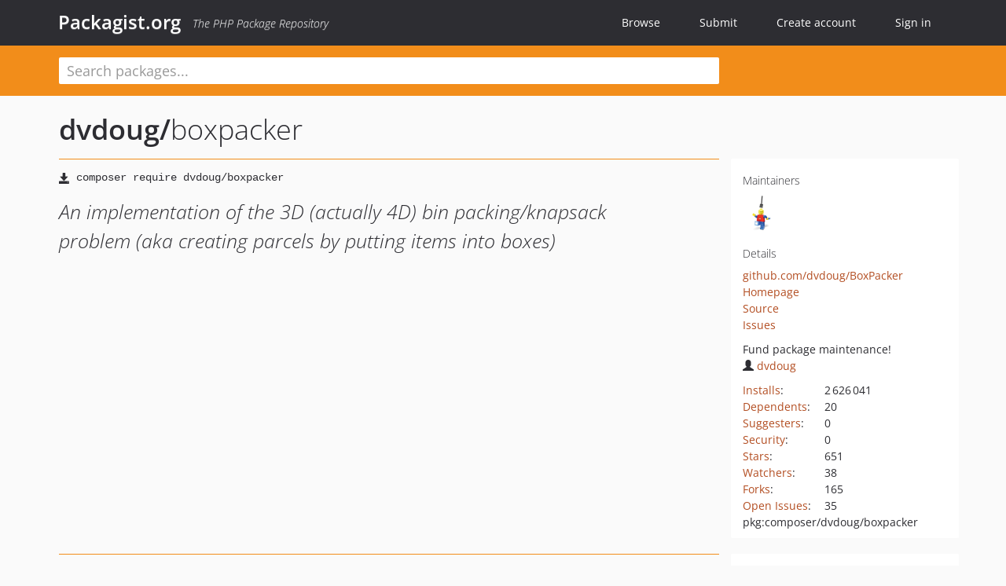

--- FILE ---
content_type: text/html; charset=UTF-8
request_url: https://packagist.org/packages/dvdoug/boxpacker
body_size: 6755
content:
<!DOCTYPE html>
<html>
    <head>
        <meta charset="UTF-8" />

        <title>dvdoug/boxpacker - Packagist.org</title>
        <meta name="description" content="An implementation of the 3D (actually 4D) bin packing/knapsack problem (aka creating parcels by putting items into boxes)" />
        <meta name="author" content="Jordi Boggiano" />
            <link rel="canonical" href="https://packagist.org/packages/dvdoug/boxpacker" />

        <meta name="viewport" content="width=device-width, initial-scale=1.0" />

        <link rel="shortcut icon" href="/favicon.ico?v=1767529556" />

        <link rel="stylesheet" href="/build/app.css?v=1767529556" />
        
            <link rel="alternate" type="application/rss+xml" title="New Releases - dvdoug/boxpacker" href="https://packagist.org/feeds/package.dvdoug/boxpacker.rss" />
    <link rel="alternate" type="application/rss+xml" title="New Releases - dvdoug" href="https://packagist.org/feeds/vendor.dvdoug.rss" />
            <link rel="alternate" type="application/rss+xml" title="Newly Submitted Packages - Packagist.org" href="https://packagist.org/feeds/packages.rss" />
        <link rel="alternate" type="application/rss+xml" title="New Releases - Packagist.org" href="https://packagist.org/feeds/releases.rss" />
        

        <link rel="search" type="application/opensearchdescription+xml" href="/search.osd?v=1767529556" title="Packagist.org" />

        <script nonce="RneCwq8JjEVUdFSKGokERg==">
            var onloadRecaptchaCallback = function() {
                document.querySelectorAll('.recaptcha-protected').forEach((el) => {
                    el.closest('form').querySelectorAll('button, input[type="submit"]').forEach((submit) => {
                        grecaptcha.render(submit, {
                            'sitekey' : '6LfKiPoUAAAAAGlKWkhEEx7X8muIVYy6oA0GNdX0',
                            'callback' : function (token) {
                                submit.form.submit();
                            }
                        });
                    })
                });
            };
        </script>
        
            <link rel="stylesheet" href="/css/github/markdown.css?v=1767529556">
        </head>
    <body>
    <section class="wrap">
        <header class="navbar-wrapper navbar-fixed-top">
                        <nav class="container">
                <div class="navbar" role="navigation">
                    <div class="navbar-header">
                        <button type="button" class="navbar-toggle" data-toggle="collapse" data-target=".navbar-collapse">
                            <span class="sr-only">Toggle navigation</span>
                            <span class="icon-bar"></span>
                            <span class="icon-bar"></span>
                            <span class="icon-bar"></span>
                        </button>
                        <h1 class="navbar-brand"><a href="/">Packagist.org</a> <em class="hidden-sm hidden-xs">The PHP Package Repository</em></h1>
                    </div>

                    <div class="collapse navbar-collapse">
                        <ul class="nav navbar-nav">
                            <li>
                                <a href="/explore/">Browse</a>
                            </li>
                            <li>
                                <a href="/packages/submit">Submit</a>
                            </li>                            <li>
                                <a href="/register/">Create account</a>
                            </li>
                            <li class="nav-user">
                                <section class="nav-user-signin">
                                    <a href="/login/">Sign in</a>

                                    <section class="signin-box">
                                        <form action="/login/" method="POST" id="nav_login">
                                            <div class="input-group">
                                                <input class="form-control" type="text" id="_username" name="_username" placeholder="Username / Email">
                                                <span class="input-group-addon"><span class="icon-user"></span></span>
                                            </div>
                                            <div class="input-group">
                                                <input class="form-control" type="password" id="_password" name="_password" placeholder="Password">
                                                <span class="input-group-addon"><span class="icon-lock"></span></span>
                                            </div>

                                            <div class="checkbox">
                                                <label for="_remember_me">
                                                    <input type="checkbox" id="_remember_me" name="_remember_me" value="on" checked="checked" /> Remember me
                                                </label>
                                            </div>
                                            <div class="signin-box-buttons">
                                                <a href="/login/github" class="pull-right btn btn-primary btn-github"><span class="icon-github"></span>Use Github</a>
                                                <button type="submit" class="btn btn-success" id="_submit_mini" name="_submit">Log in</button>
                                            </div>
                                        </form>

                                        <div class="signin-box-register">
                                            <a href="/register/">No account yet? Create one now!</a>
                                        </div>
                                    </section>
                                </section>
                            </li>                        </ul>
                    </div>
                </div>
            </nav>
        </header>

        <section class="wrapper wrapper-search">
    <div class="container ">
        <form name="search_query" method="get" action="/search/" id="search-form" autocomplete="off">
            <div class="sortable row">
                <div class="col-xs-12 js-search-field-wrapper col-md-9">
                                                            <input type="search" id="search_query_query" name="query" required="required" autocomplete="off" placeholder="Search packages..." tabindex="1" class=" form-control" value="" />
                </div>
            </div>
        </form>    </div>
</section>


                
        
        <section class="wrapper">
            <section class="container content" role="main">
                                    <div id="search-container" class="hidden">
                        <div class="row">
                            <div class="search-list col-md-9"></div>

                            <div class="search-facets col-md-3">
                                <div class="search-facets-active-filters"></div>
                                <div class="search-facets-type"></div>
                                <div class="search-facets-tags"></div>
                            </div>
                        </div>

                        <div class="row">
                            <div class="col-md-9">
                                <div id="powered-by">
                                    Search by <a href="https://www.algolia.com/"><img src="/img/algolia-logo-light.svg?v=1767529556"></a>
                                </div>
                                <div id="pagination-container">
                                    <div class="pagination"></div>
                                </div>
                            </div>
                        </div>
                    </div>
                
                    <div class="row" id="view-package-page">
        <div class="col-xs-12 package">
            <div class="package-header">

                <div class="row">
                    <div class="col-md-9">
                        <h2 class="title">
                                                        <a href="/packages/dvdoug/">dvdoug<span class="hidden"> </span>/</a><span class="hidden"> </span>boxpacker
                        </h2>
                    </div>
                </div>
            </div>

            <div class="row">
                <div class="col-md-8">
                    <p class="requireme"><i class="glyphicon glyphicon-save"></i> <input type="text" readonly="readonly" value="composer require dvdoug/boxpacker" /></p>

                    
                                        
                    
                    <p class="description">An implementation of the 3D (actually 4D) bin packing/knapsack problem (aka creating parcels by putting items into boxes)</p>

                                                        </div>

                <div class="col-md-offset-1 col-md-3">
                    <div class="row package-aside">
                        <div class="details col-xs-12 col-sm-6 col-md-12">
                            <h5>Maintainers</h5>
                            <p class="maintainers">
                                <a href="/users/dvdoug/"><img width="48" height="48" title="dvdoug" src="https://www.gravatar.com/avatar/5bbb34b74a2b5e65b0c67011c6c5339eedc29e6b95d46428ad1044f021f0bbab?s=48&amp;d=identicon" srcset="https://www.gravatar.com/avatar/5bbb34b74a2b5e65b0c67011c6c5339eedc29e6b95d46428ad1044f021f0bbab?s=96&amp;d=identicon 2x"></a>
                                                            </p>

                            
                            <h5>Details</h5>
                                                        <p class="canonical">
                                <a href="https://github.com/dvdoug/BoxPacker" title="Canonical Repository URL">github.com/dvdoug/BoxPacker</a>
                            </p>

                                                            <p><a rel="nofollow noopener external noindex ugc" href="https://boxpacker.io/">Homepage</a></p>
                                                                                        <p><a rel="nofollow noopener external noindex ugc" href="https://github.com/dvdoug/BoxPacker/tree/master">Source</a></p>
                                                                                        <p><a rel="nofollow noopener external noindex ugc" href="https://github.com/dvdoug/BoxPacker/issues">Issues</a></p>
                                                                                                                                                                                                                            </div>

                                                    <div class="facts funding col-xs-12 col-sm-6 col-md-12">
                                <p>
                                    Fund package maintenance!
                                                                            <br><a rel="nofollow noopener external noindex ugc" href="https://github.com/dvdoug">
                                                                                                                                        <i class="glyphicon glyphicon-user"></i>dvdoug
                                                                                    </a>
                                                                </div>
                        
                        <div class="facts col-xs-12 col-sm-6 col-md-12">
                            <p>
                                <span>
                                    <a href="/packages/dvdoug/boxpacker/stats" rel="nofollow">Installs</a>:
                                </span>
                                2&#8201;626&#8201;041                            </p>
                                                            <p>
                                    <span>
                                        <a href="/packages/dvdoug/boxpacker/dependents?order_by=downloads" rel="nofollow">Dependents</a>:
                                    </span>
                                    20
                                </p>
                                                                                        <p>
                                    <span>
                                        <a href="/packages/dvdoug/boxpacker/suggesters" rel="nofollow">Suggesters</a>:
                                    </span>
                                    0
                                </p>
                                                                                        <p>
                                    <span>
                                        <a href="/packages/dvdoug/boxpacker/advisories" rel="nofollow">Security</a>:
                                    </span>
                                    0
                                </p>
                                                                                        <p>
                                    <span>
                                        <a href="https://github.com/dvdoug/BoxPacker/stargazers">Stars</a>:
                                    </span>
                                    651
                                </p>
                                                                                        <p>
                                    <span>
                                        <a href="https://github.com/dvdoug/BoxPacker/watchers">Watchers</a>:
                                    </span> 38
                                </p>
                                                                                        <p>
                                    <span>
                                        <a href="https://github.com/dvdoug/BoxPacker/forks">Forks</a>:
                                    </span>
                                    165
                                </p>
                                                                                        <p>
                                    <span>
                                        <a rel="nofollow noopener external noindex ugc" href="https://github.com/dvdoug/BoxPacker/issues">Open Issues</a>:
                                    </span>
                                    35
                                </p>
                                                                                                                                            <p><span title="PURL / Package-URL">pkg:composer/dvdoug/boxpacker</span></p>
                        </div>
                    </div>
                </div>
            </div>

            
            
                            <div class="row versions-section">
                    <div class="version-details col-md-9">
                                                    <div class="title">
    <span class="version-number">4.1.1</span>

    <span class="release-date">2025-07-21 21:50 UTC</span>
</div>

<div class="clearfix package-links">
            <div class="row">
                            <div class="clearfix visible-sm-block"></div>                <div class="clearfix visible-md-block visible-lg-block"></div>                <div class="requires col-sm-6 col-md-4 ">
                    <p class="link-type">Requires</p>
                                            <ul><li>php: ^8.2</li><li><a href="/providers/ext-json">ext-json</a>: *</li><li><a href="/packages/psr/log">psr/log</a>: ^1.0||^2.0||^3.0</li></ul>
                                    </div>
                                                            <div class="devRequires col-sm-6 col-md-4 ">
                    <p class="link-type">Requires (Dev)</p>
                                            <ul><li><a href="/packages/behat/behat">behat/behat</a>: ^3.23</li><li><a href="/packages/dvdoug/behat-code-coverage">dvdoug/behat-code-coverage</a>: ^5.3</li><li><a href="/packages/friendsofphp/php-cs-fixer">friendsofphp/php-cs-fixer</a>: ^3.83</li><li><a href="/packages/monolog/monolog">monolog/monolog</a>: ^3.8</li><li><a href="/packages/phpunit/phpunit">phpunit/phpunit</a>: ^11.5||^12.2</li></ul>
                                    </div>
                            <div class="clearfix visible-sm-block"></div>                                <div class="suggests col-sm-6 col-md-4 hidden-xs">
                    <p class="link-type">Suggests</p>
                                            <p class="no-links">None</p>
                                    </div>
                                            <div class="clearfix visible-md-block visible-lg-block"></div>                <div class="provides col-sm-6 col-md-4 hidden-xs">
                    <p class="link-type">Provides</p>
                                            <p class="no-links">None</p>
                                    </div>
                            <div class="clearfix visible-sm-block"></div>                                <div class="conflicts col-sm-6 col-md-4 hidden-xs">
                    <p class="link-type">Conflicts</p>
                                            <p class="no-links">None</p>
                                    </div>
                                                            <div class="replaces col-sm-6 col-md-4 hidden-xs">
                    <p class="link-type">Replaces</p>
                                            <p class="no-links">None</p>
                                    </div>
                    </div>
    </div>

<div class="metadata">
    <p class="license"><i class="glyphicon glyphicon-copyright-mark" title="License"></i> MIT <span class="source-reference"><i class="glyphicon glyphicon-bookmark" title="Source Reference"></i> 100cec65b57c189bc528823583125d1550da36f9</span></p>

            <i class="glyphicon glyphicon-user" title="Authors"></i>
        <ul class="authors">
                            <li>Doug Wright</li>
                    </ul>
    
            <p class="tags">
            <i class="glyphicon glyphicon-tag" title="Tags"></i>
            <a rel="nofollow noindex" href="https://packagist.org/search/?tags=container">container</a><a rel="nofollow noindex" href="https://packagist.org/search/?tags=shipping">shipping</a><a rel="nofollow noindex" href="https://packagist.org/search/?tags=packaging">packaging</a><a rel="nofollow noindex" href="https://packagist.org/search/?tags=box">box</a><a rel="nofollow noindex" href="https://packagist.org/search/?tags=knapsack">knapsack</a><a rel="nofollow noindex" href="https://packagist.org/search/?tags=boxes">boxes</a><a rel="nofollow noindex" href="https://packagist.org/search/?tags=packing">packing</a><a rel="nofollow noindex" href="https://packagist.org/search/?tags=binpacking">binpacking</a><a rel="nofollow noindex" href="https://packagist.org/search/?tags=bin%20packing">bin packing</a><a rel="nofollow noindex" href="https://packagist.org/search/?tags=boxpacking">boxpacking</a><a rel="nofollow noindex" href="https://packagist.org/search/?tags=parcel">parcel</a><a rel="nofollow noindex" href="https://packagist.org/search/?tags=parcelpacking">parcelpacking</a></p>
    </div>

                                            </div>
                    <div class="col-md-3 no-padding">
                        <div class="package-aside versions-wrapper">
    <ul class="versions">
                                <li class="details-toggler version" data-version-id="dev-master" data-load-more="/versions/4207218.json">
                <a rel="nofollow noindex" href="#dev-master" class="version-number">dev-master                        / 4.x-dev
                    </a>

                
                            </li>
                                <li class="details-toggler version open" data-version-id="4.1.1" data-load-more="/versions/9222421.json">
                <a rel="nofollow noindex" href="#4.1.1" class="version-number">4.1.1</a>

                
                            </li>
                                <li class="details-toggler version" data-version-id="4.1.0" data-load-more="/versions/8803842.json">
                <a rel="nofollow noindex" href="#4.1.0" class="version-number">4.1.0</a>

                
                            </li>
                                <li class="details-toggler version" data-version-id="4.0.1" data-load-more="/versions/8052130.json">
                <a rel="nofollow noindex" href="#4.0.1" class="version-number">4.0.1</a>

                
                            </li>
                                <li class="details-toggler version" data-version-id="4.0.0" data-load-more="/versions/7735315.json">
                <a rel="nofollow noindex" href="#4.0.0" class="version-number">4.0.0</a>

                
                            </li>
                                <li class="details-toggler version" data-version-id="3.12.1" data-load-more="/versions/7728976.json">
                <a rel="nofollow noindex" href="#3.12.1" class="version-number">3.12.1</a>

                
                            </li>
                                <li class="details-toggler version" data-version-id="3.12.0" data-load-more="/versions/7394733.json">
                <a rel="nofollow noindex" href="#3.12.0" class="version-number">3.12.0</a>

                
                            </li>
                                <li class="details-toggler version" data-version-id="3.11.0" data-load-more="/versions/6928018.json">
                <a rel="nofollow noindex" href="#3.11.0" class="version-number">3.11.0</a>

                
                            </li>
                                <li class="details-toggler version" data-version-id="3.10.0" data-load-more="/versions/6552614.json">
                <a rel="nofollow noindex" href="#3.10.0" class="version-number">3.10.0</a>

                
                            </li>
                                <li class="details-toggler version" data-version-id="3.9.4" data-load-more="/versions/5629032.json">
                <a rel="nofollow noindex" href="#3.9.4" class="version-number">3.9.4</a>

                
                            </li>
                                <li class="details-toggler version" data-version-id="3.9.3" data-load-more="/versions/5545546.json">
                <a rel="nofollow noindex" href="#3.9.3" class="version-number">3.9.3</a>

                
                            </li>
                                <li class="details-toggler version" data-version-id="3.9.2" data-load-more="/versions/5336624.json">
                <a rel="nofollow noindex" href="#3.9.2" class="version-number">3.9.2</a>

                
                            </li>
                                <li class="details-toggler version" data-version-id="3.9.1" data-load-more="/versions/5170169.json">
                <a rel="nofollow noindex" href="#3.9.1" class="version-number">3.9.1</a>

                
                            </li>
                                <li class="details-toggler version" data-version-id="3.9.0" data-load-more="/versions/5021418.json">
                <a rel="nofollow noindex" href="#3.9.0" class="version-number">3.9.0</a>

                
                            </li>
                                <li class="details-toggler version" data-version-id="3.8.0" data-load-more="/versions/4879286.json">
                <a rel="nofollow noindex" href="#3.8.0" class="version-number">3.8.0</a>

                
                            </li>
                                <li class="details-toggler version" data-version-id="3.7.0" data-load-more="/versions/4803082.json">
                <a rel="nofollow noindex" href="#3.7.0" class="version-number">3.7.0</a>

                
                            </li>
                                <li class="details-toggler version" data-version-id="3.6.2" data-load-more="/versions/4494986.json">
                <a rel="nofollow noindex" href="#3.6.2" class="version-number">3.6.2</a>

                
                            </li>
                                <li class="details-toggler version" data-version-id="3.6.1" data-load-more="/versions/3942431.json">
                <a rel="nofollow noindex" href="#3.6.1" class="version-number">3.6.1</a>

                
                            </li>
                                <li class="details-toggler version" data-version-id="3.6.0" data-load-more="/versions/3815355.json">
                <a rel="nofollow noindex" href="#3.6.0" class="version-number">3.6.0</a>

                
                            </li>
                                <li class="details-toggler version" data-version-id="3.5.2" data-load-more="/versions/3578984.json">
                <a rel="nofollow noindex" href="#3.5.2" class="version-number">3.5.2</a>

                
                            </li>
                                <li class="details-toggler version" data-version-id="3.5.1" data-load-more="/versions/3574701.json">
                <a rel="nofollow noindex" href="#3.5.1" class="version-number">3.5.1</a>

                
                            </li>
                                <li class="details-toggler version" data-version-id="3.5.0" data-load-more="/versions/3565245.json">
                <a rel="nofollow noindex" href="#3.5.0" class="version-number">3.5.0</a>

                
                            </li>
                                <li class="details-toggler version" data-version-id="3.4.1" data-load-more="/versions/3476636.json">
                <a rel="nofollow noindex" href="#3.4.1" class="version-number">3.4.1</a>

                
                            </li>
                                <li class="details-toggler version" data-version-id="3.4.0" data-load-more="/versions/3223234.json">
                <a rel="nofollow noindex" href="#3.4.0" class="version-number">3.4.0</a>

                
                            </li>
                                <li class="details-toggler version" data-version-id="3.3.0" data-load-more="/versions/3101138.json">
                <a rel="nofollow noindex" href="#3.3.0" class="version-number">3.3.0</a>

                
                            </li>
                                <li class="details-toggler version" data-version-id="3.2.2" data-load-more="/versions/2591500.json">
                <a rel="nofollow noindex" href="#3.2.2" class="version-number">3.2.2</a>

                
                            </li>
                                <li class="details-toggler version" data-version-id="3.2.1" data-load-more="/versions/2577871.json">
                <a rel="nofollow noindex" href="#3.2.1" class="version-number">3.2.1</a>

                
                            </li>
                                <li class="details-toggler version" data-version-id="3.2.0" data-load-more="/versions/2575617.json">
                <a rel="nofollow noindex" href="#3.2.0" class="version-number">3.2.0</a>

                
                            </li>
                                <li class="details-toggler version" data-version-id="3.1.3" data-load-more="/versions/2265897.json">
                <a rel="nofollow noindex" href="#3.1.3" class="version-number">3.1.3</a>

                
                            </li>
                                <li class="details-toggler version" data-version-id="3.1.2" data-load-more="/versions/2260482.json">
                <a rel="nofollow noindex" href="#3.1.2" class="version-number">3.1.2</a>

                
                            </li>
                                <li class="details-toggler version" data-version-id="3.1.1" data-load-more="/versions/2238038.json">
                <a rel="nofollow noindex" href="#3.1.1" class="version-number">3.1.1</a>

                
                            </li>
                                <li class="details-toggler version" data-version-id="3.1.0" data-load-more="/versions/1927293.json">
                <a rel="nofollow noindex" href="#3.1.0" class="version-number">3.1.0</a>

                
                            </li>
                                <li class="details-toggler version" data-version-id="3.0.1" data-load-more="/versions/1819478.json">
                <a rel="nofollow noindex" href="#3.0.1" class="version-number">3.0.1</a>

                
                            </li>
                                <li class="details-toggler version" data-version-id="3.0.0" data-load-more="/versions/1683248.json">
                <a rel="nofollow noindex" href="#3.0.0" class="version-number">3.0.0</a>

                
                            </li>
                                <li class="details-toggler version" data-version-id="2.7.2" data-load-more="/versions/4494956.json">
                <a rel="nofollow noindex" href="#2.7.2" class="version-number">2.7.2</a>

                
                            </li>
                                <li class="details-toggler version" data-version-id="2.7.1" data-load-more="/versions/3942430.json">
                <a rel="nofollow noindex" href="#2.7.1" class="version-number">2.7.1</a>

                
                            </li>
                                <li class="details-toggler version" data-version-id="2.7.0" data-load-more="/versions/3815354.json">
                <a rel="nofollow noindex" href="#2.7.0" class="version-number">2.7.0</a>

                
                            </li>
                                <li class="details-toggler version" data-version-id="2.6.5" data-load-more="/versions/3578983.json">
                <a rel="nofollow noindex" href="#2.6.5" class="version-number">2.6.5</a>

                
                            </li>
                                <li class="details-toggler version" data-version-id="2.6.4" data-load-more="/versions/3574700.json">
                <a rel="nofollow noindex" href="#2.6.4" class="version-number">2.6.4</a>

                
                            </li>
                                <li class="details-toggler version" data-version-id="2.6.3" data-load-more="/versions/3565223.json">
                <a rel="nofollow noindex" href="#2.6.3" class="version-number">2.6.3</a>

                
                            </li>
                                <li class="details-toggler version" data-version-id="2.6.2" data-load-more="/versions/3476635.json">
                <a rel="nofollow noindex" href="#2.6.2" class="version-number">2.6.2</a>

                
                            </li>
                                <li class="details-toggler version" data-version-id="2.6.1" data-load-more="/versions/3235860.json">
                <a rel="nofollow noindex" href="#2.6.1" class="version-number">2.6.1</a>

                
                            </li>
                                <li class="details-toggler version" data-version-id="2.6.0" data-load-more="/versions/3101137.json">
                <a rel="nofollow noindex" href="#2.6.0" class="version-number">2.6.0</a>

                
                            </li>
                                <li class="details-toggler version" data-version-id="2.5.0" data-load-more="/versions/2591499.json">
                <a rel="nofollow noindex" href="#2.5.0" class="version-number">2.5.0</a>

                
                            </li>
                                <li class="details-toggler version" data-version-id="2.4.8" data-load-more="/versions/2577870.json">
                <a rel="nofollow noindex" href="#2.4.8" class="version-number">2.4.8</a>

                
                            </li>
                                <li class="details-toggler version" data-version-id="2.4.7" data-load-more="/versions/2575616.json">
                <a rel="nofollow noindex" href="#2.4.7" class="version-number">2.4.7</a>

                
                            </li>
                                <li class="details-toggler version" data-version-id="2.4.6" data-load-more="/versions/2265889.json">
                <a rel="nofollow noindex" href="#2.4.6" class="version-number">2.4.6</a>

                
                            </li>
                                <li class="details-toggler version" data-version-id="2.4.5" data-load-more="/versions/2238005.json">
                <a rel="nofollow noindex" href="#2.4.5" class="version-number">2.4.5</a>

                
                            </li>
                                <li class="details-toggler version" data-version-id="2.4.4" data-load-more="/versions/1940601.json">
                <a rel="nofollow noindex" href="#2.4.4" class="version-number">2.4.4</a>

                
                            </li>
                                <li class="details-toggler version" data-version-id="2.4.3" data-load-more="/versions/1819474.json">
                <a rel="nofollow noindex" href="#2.4.3" class="version-number">2.4.3</a>

                
                            </li>
                                <li class="details-toggler version" data-version-id="2.4.2" data-load-more="/versions/1683220.json">
                <a rel="nofollow noindex" href="#2.4.2" class="version-number">2.4.2</a>

                
                            </li>
                                <li class="details-toggler version" data-version-id="2.4.1" data-load-more="/versions/1592534.json">
                <a rel="nofollow noindex" href="#2.4.1" class="version-number">2.4.1</a>

                
                            </li>
                                <li class="details-toggler version" data-version-id="2.4.0" data-load-more="/versions/1554710.json">
                <a rel="nofollow noindex" href="#2.4.0" class="version-number">2.4.0</a>

                
                            </li>
                                <li class="details-toggler version" data-version-id="2.3.2" data-load-more="/versions/1540354.json">
                <a rel="nofollow noindex" href="#2.3.2" class="version-number">2.3.2</a>

                
                            </li>
                                <li class="details-toggler version" data-version-id="2.3.1" data-load-more="/versions/1345141.json">
                <a rel="nofollow noindex" href="#2.3.1" class="version-number">2.3.1</a>

                
                            </li>
                                <li class="details-toggler version" data-version-id="2.3.0" data-load-more="/versions/1335217.json">
                <a rel="nofollow noindex" href="#2.3.0" class="version-number">2.3.0</a>

                
                            </li>
                                <li class="details-toggler version" data-version-id="2.2.1" data-load-more="/versions/1277939.json">
                <a rel="nofollow noindex" href="#2.2.1" class="version-number">2.2.1</a>

                
                            </li>
                                <li class="details-toggler version" data-version-id="2.2.0" data-load-more="/versions/1267897.json">
                <a rel="nofollow noindex" href="#2.2.0" class="version-number">2.2.0</a>

                
                            </li>
                                <li class="details-toggler version" data-version-id="2.1.0" data-load-more="/versions/1161149.json">
                <a rel="nofollow noindex" href="#2.1.0" class="version-number">2.1.0</a>

                
                            </li>
                                <li class="details-toggler version" data-version-id="2.0.2" data-load-more="/versions/1004175.json">
                <a rel="nofollow noindex" href="#2.0.2" class="version-number">2.0.2</a>

                
                            </li>
                                <li class="details-toggler version" data-version-id="2.0.1" data-load-more="/versions/1002575.json">
                <a rel="nofollow noindex" href="#2.0.1" class="version-number">2.0.1</a>

                
                            </li>
                                <li class="details-toggler version" data-version-id="2.0" data-load-more="/versions/842455.json">
                <a rel="nofollow noindex" href="#2.0" class="version-number">2.0</a>

                
                            </li>
                                <li class="details-toggler version" data-version-id="1.7.3" data-load-more="/versions/4494589.json">
                <a rel="nofollow noindex" href="#1.7.3" class="version-number">1.7.3</a>

                
                            </li>
                                <li class="details-toggler version" data-version-id="1.7.2" data-load-more="/versions/3476634.json">
                <a rel="nofollow noindex" href="#1.7.2" class="version-number">1.7.2</a>

                
                            </li>
                                <li class="details-toggler version" data-version-id="1.7.1" data-load-more="/versions/3235859.json">
                <a rel="nofollow noindex" href="#1.7.1" class="version-number">1.7.1</a>

                
                            </li>
                                <li class="details-toggler version" data-version-id="1.7.0" data-load-more="/versions/3101136.json">
                <a rel="nofollow noindex" href="#1.7.0" class="version-number">1.7.0</a>

                
                            </li>
                                <li class="details-toggler version" data-version-id="1.6.9" data-load-more="/versions/2591495.json">
                <a rel="nofollow noindex" href="#1.6.9" class="version-number">1.6.9</a>

                
                            </li>
                                <li class="details-toggler version" data-version-id="1.6.8" data-load-more="/versions/2577868.json">
                <a rel="nofollow noindex" href="#1.6.8" class="version-number">1.6.8</a>

                
                            </li>
                                <li class="details-toggler version" data-version-id="1.6.7" data-load-more="/versions/2575611.json">
                <a rel="nofollow noindex" href="#1.6.7" class="version-number">1.6.7</a>

                
                            </li>
                                <li class="details-toggler version" data-version-id="1.6.6" data-load-more="/versions/2265885.json">
                <a rel="nofollow noindex" href="#1.6.6" class="version-number">1.6.6</a>

                
                            </li>
                                <li class="details-toggler version" data-version-id="1.6.5" data-load-more="/versions/2237926.json">
                <a rel="nofollow noindex" href="#1.6.5" class="version-number">1.6.5</a>

                
                            </li>
                                <li class="details-toggler version" data-version-id="1.6.4" data-load-more="/versions/1940622.json">
                <a rel="nofollow noindex" href="#1.6.4" class="version-number">1.6.4</a>

                
                            </li>
                                <li class="details-toggler version" data-version-id="1.6.3" data-load-more="/versions/1819473.json">
                <a rel="nofollow noindex" href="#1.6.3" class="version-number">1.6.3</a>

                
                            </li>
                                <li class="details-toggler version" data-version-id="1.6.2" data-load-more="/versions/1683219.json">
                <a rel="nofollow noindex" href="#1.6.2" class="version-number">1.6.2</a>

                
                            </li>
                                <li class="details-toggler version" data-version-id="1.6.1" data-load-more="/versions/1592532.json">
                <a rel="nofollow noindex" href="#1.6.1" class="version-number">1.6.1</a>

                
                            </li>
                                <li class="details-toggler version" data-version-id="1.6.0" data-load-more="/versions/1577246.json">
                <a rel="nofollow noindex" href="#1.6.0" class="version-number">1.6.0</a>

                
                            </li>
                                <li class="details-toggler version" data-version-id="1.5.3" data-load-more="/versions/842222.json">
                <a rel="nofollow noindex" href="#1.5.3" class="version-number">1.5.3</a>

                
                            </li>
                                <li class="details-toggler version" data-version-id="1.5.2" data-load-more="/versions/669626.json">
                <a rel="nofollow noindex" href="#1.5.2" class="version-number">1.5.2</a>

                
                            </li>
                                <li class="details-toggler version" data-version-id="1.5.1" data-load-more="/versions/643161.json">
                <a rel="nofollow noindex" href="#1.5.1" class="version-number">1.5.1</a>

                
                            </li>
                                <li class="details-toggler version" data-version-id="1.5" data-load-more="/versions/546959.json">
                <a rel="nofollow noindex" href="#1.5" class="version-number">1.5</a>

                
                            </li>
                                <li class="details-toggler version" data-version-id="1.4.2" data-load-more="/versions/273606.json">
                <a rel="nofollow noindex" href="#1.4.2" class="version-number">1.4.2</a>

                
                            </li>
                                <li class="details-toggler version" data-version-id="1.4.1" data-load-more="/versions/217005.json">
                <a rel="nofollow noindex" href="#1.4.1" class="version-number">1.4.1</a>

                
                            </li>
                                <li class="details-toggler version" data-version-id="1.4" data-load-more="/versions/214913.json">
                <a rel="nofollow noindex" href="#1.4" class="version-number">1.4</a>

                
                            </li>
                                <li class="details-toggler version" data-version-id="1.3" data-load-more="/versions/205996.json">
                <a rel="nofollow noindex" href="#1.3" class="version-number">1.3</a>

                
                            </li>
                                <li class="details-toggler version" data-version-id="1.2" data-load-more="/versions/181149.json">
                <a rel="nofollow noindex" href="#1.2" class="version-number">1.2</a>

                
                            </li>
                                <li class="details-toggler version" data-version-id="1.1" data-load-more="/versions/151966.json">
                <a rel="nofollow noindex" href="#1.1" class="version-number">1.1</a>

                
                            </li>
                                <li class="details-toggler version" data-version-id="1.0.1" data-load-more="/versions/124295.json">
                <a rel="nofollow noindex" href="#1.0.1" class="version-number">1.0.1</a>

                
                            </li>
                                <li class="details-toggler version" data-version-id="1.0" data-load-more="/versions/105328.json">
                <a rel="nofollow noindex" href="#1.0" class="version-number">1.0</a>

                
                            </li>
                                <li class="details-toggler version" data-version-id="0.4" data-load-more="/versions/75855.json">
                <a rel="nofollow noindex" href="#0.4" class="version-number">0.4</a>

                
                            </li>
                                <li class="details-toggler version" data-version-id="0.3" data-load-more="/versions/75755.json">
                <a rel="nofollow noindex" href="#0.3" class="version-number">0.3</a>

                
                            </li>
                                <li class="details-toggler version" data-version-id="0.2" data-load-more="/versions/72676.json">
                <a rel="nofollow noindex" href="#0.2" class="version-number">0.2</a>

                
                            </li>
                                <li class="details-toggler version last" data-version-id="0.1" data-load-more="/versions/72446.json">
                <a rel="nofollow noindex" href="#0.1" class="version-number">0.1</a>

                
                            </li>
            </ul>
    <div class="hidden versions-expander">
        <i class="glyphicon glyphicon-chevron-down"></i>
    </div>
</div>

    <div class="last-update">
                    <p class="auto-update-success">This package is auto-updated.</p>
                <p>Last update: 2025-12-23 15:14:52 UTC </p>
            </div>
                    </div>
                </div>
            
                            <hr class="clearfix">
                <div class="readme markdown-body">
                    <h1>README</h1>
                    <a id="user-content-boxpacker" class="anchor" href="#user-content-boxpacker" rel="nofollow noindex noopener external ugc"></a>
<p><a href="https://github.com/dvdoug/BoxPacker/actions?query&#61;workflow%3ACI&#43;branch%3Amaster" rel="nofollow noindex noopener external ugc"><img src="https://github.com/dvdoug/BoxPacker/workflows/CI/badge.svg?branch&#61;master" alt="Build Status" /></a>
<a href="https://scrutinizer-ci.com/g/dvdoug/BoxPacker/?branch&#61;master" rel="nofollow noindex noopener external ugc"><img src="https://camo.githubusercontent.com/35b88393903ba53de0467244cbc8d1971302e19c5c94ed047a2927b892b779b7/68747470733a2f2f7363727574696e697a65722d63692e636f6d2f672f6476646f75672f426f785061636b65722f6261646765732f7175616c6974792d73636f72652e706e673f623d6d6173746572" alt="Scrutinizer Code Quality" /></a>
<a href="https://packagist.org/packages/dvdoug/boxpacker" rel="nofollow noindex noopener external ugc"><img src="https://camo.githubusercontent.com/0882d3a471549012067e264260784c9975caf1be1926d1e3460b6a8c6d02560c/68747470733a2f2f696d672e736869656c64732e696f2f7061636b61676973742f64742f6476646f75672f626f787061636b65722e737667" alt="Download count" /></a>
<a href="https://packagist.org/packages/dvdoug/boxpacker" rel="nofollow noindex noopener external ugc"><img src="https://camo.githubusercontent.com/819de336bc554a20123272625bde1a792edd2b99135ac74a2c148df9a2eeec9d/68747470733a2f2f696d672e736869656c64732e696f2f7061636b61676973742f762f6476646f75672f626f787061636b65722e737667" alt="Current version" /></a>
<a href="https://www.boxpacker.io/en/stable/" rel="nofollow noindex noopener external ugc"><img src="https://camo.githubusercontent.com/f6681940cd4047dff44facc25bded67a3b1016fcae32970586a9a9a90aa9e31d/68747470733a2f2f72656164746865646f63732e6f72672f70726f6a656374732f626f787061636b65722f62616467652f3f76657273696f6e3d737461626c65" alt="Documentation" /></a></p>
<p>An implementation of the &#34;4D&#34; bin packing/knapsack problem i.e. given a list of items, how many boxes do you need to fit
them all in taking into account physical dimensions and weights.</p>
<p>Especially useful for e.g. e-commerce contexts when you need to know box size/weight to calculate shipping costs, or
even just want to know the right number of labels to print.</p>
<p>See <a href="https://boxpacker.io/" rel="nofollow noindex noopener external ugc">documentation</a> for more details.</p>
<h2 class="heading-element">License</h2><a id="user-content-license" class="anchor" href="#user-content-license" rel="nofollow noindex noopener external ugc"></a>
<p>BoxPacker is MIT-licensed.</p>

                </div>
                    </div>
    </div>
            </section>
        </section>
    </section>

        <footer class="wrapper-footer">
            <nav class="container">
                <div class="row">
                    <ul class="social col-xs-7 col-sm-4 col-md-2 pull-right">
                        <li><a href="http://github.com/composer/packagist" title="GitHub"><span class="icon-github"></span></a></li>
                        <li><a href="https://x.com/packagist" title="Follow @packagist"><span class="icon-twitter"></span></a></li>
                        <li><a href="mailto:contact@packagist.org" title="Contact"><span class="icon-mail"></span></a></li>
                    </ul>

                    <ul class="col-xs-4 col-sm-4 col-md-2">
                        <li><a href="/about">About Packagist.org</a></li>
                        <li><a href="/feeds/" rel="nofollow">Atom/RSS Feeds</a></li>
                    </ul>

                    <div class="clearfix visible-xs-block"></div>

                    <ul class="col-xs-3 col-sm-4 col-md-2">
                        <li><a href="/statistics" rel="nofollow">Statistics</a></li>
                        <li><a href="/explore/">Browse Packages</a></li>
                    </ul>

                    <div class="clearfix visible-xs-block visible-sm-block"></div>

                    <ul class="col-xs-3 col-sm-4 col-md-2">
                        <li><a href="/apidoc">API</a></li>
                        <li><a href="/mirrors">Mirrors</a></li>
                    </ul>

                    <div class="clearfix visible-xs-block"></div>

                    <ul class="col-xs-3 col-sm-4 col-md-2">
                        <li><a href="https://status.packagist.org/">Status</a></li>
                        <li><a href="https://p.datadoghq.com/sb/x98w56x71erzshui-4a54c45f82bacc991e83302548934b6a">Dashboard</a></li>
                    </ul>
                </div>

                <div class="row sponsor">
                    <p class="col-xs-12 col-md-6"><a class="short" href="https://packagist.com/"><img alt="Private Packagist" src="/img/private-packagist.svg?v2?v=1767529556" /></a> provides maintenance and hosting</p>
                    <p class="col-xs-12 col-md-6"><a class="long" href="https://bunny.net/"><img alt="Bunny.net" src="/img/bunny-net.svg?v=1767529556" /></a> provides bandwidth and CDN</p>
                    <p class="col-xs-12 col-md-6"><a class="short" href="https://www.aikido.dev/"><img alt="Aikido" src="/img/aikido.svg?v=1767529556" /></a> provides malware detection</p>
                    <p class="col-xs-12 col-md-6"><a class="long" href="https://datadog.com/"><img alt="Datadog" src="/img/datadog.svg?v=1767529556" /></a> provides monitoring</p>
                    <p class="col-xs-12 text-center"><a href="/sponsor/">Sponsor Packagist.org &amp; Composer</a></p>
                </div>
            </nav>
        </footer>

        <script nonce="RneCwq8JjEVUdFSKGokERg==">
            var algoliaConfig = {"app_id":"M58222SH95","search_key":"5ae4d03c98685bd7364c2e0fd819af05","index_name":"packagist"};
                        window.process = {
                env: { DEBUG: undefined },
            };
        </script>
        
        <script nonce="RneCwq8JjEVUdFSKGokERg==" src="/build/app.js?v=1767529556"></script>

            </body>
</html>


--- FILE ---
content_type: application/javascript; charset=UTF-8
request_url: https://packagist.org/build/app.js?v=1767529556
body_size: 186854
content:
(()=>{var bD=Object.create;var Tp=Object.defineProperty;var SD=Object.getOwnPropertyDescriptor;var xD=Object.getOwnPropertyNames,l0=Object.getOwnPropertySymbols,_D=Object.getPrototypeOf,f0=Object.prototype.hasOwnProperty,CD=Object.prototype.propertyIsEnumerable;var c0=(e,t,r)=>t in e?Tp(e,t,{enumerable:!0,configurable:!0,writable:!0,value:r}):e[t]=r,ol=(e,t)=>{for(var r in t||(t={}))f0.call(t,r)&&c0(e,r,t[r]);if(l0)for(var r of l0(t))CD.call(t,r)&&c0(e,r,t[r]);return e};var p0=(e=>typeof require<"u"?require:typeof Proxy<"u"?new Proxy(e,{get:(t,r)=>(typeof require<"u"?require:t)[r]}):e)(function(e){if(typeof require<"u")return require.apply(this,arguments);throw new Error('Dynamic require of "'+e+'" is not supported')});var S=(e,t)=>()=>(t||e((t={exports:{}}).exports,t),t.exports);var RD=(e,t,r,n)=>{if(t&&typeof t=="object"||typeof t=="function")for(let i of xD(t))!f0.call(e,i)&&i!==r&&Tp(e,i,{get:()=>t[i],enumerable:!(n=SD(t,i))||n.enumerable});return e};var re=(e,t,r)=>(r=e!=null?bD(_D(e)):{},RD(t||!e||!e.__esModule?Tp(r,"default",{value:e,enumerable:!0}):r,e));var ul=S((m0,sl)=>{(function(e,t){"use strict";typeof sl=="object"&&typeof sl.exports=="object"?sl.exports=e.document?t(e,!0):function(r){if(!r.document)throw new Error("jQuery requires a window with a document");return t(r)}:t(e)})(typeof window<"u"?window:m0,function(e,t){"use strict";var r=[],n=Object.getPrototypeOf,i=r.slice,a=r.flat?function(s){return r.flat.call(s)}:function(s){return r.concat.apply([],s)},o=r.push,u=r.indexOf,l={},f=l.toString,m=l.hasOwnProperty,_=m.toString,g=_.call(Object),w={},R=function(c){return typeof c=="function"&&typeof c.nodeType!="number"&&typeof c.item!="function"},A=function(c){return c!=null&&c===c.window},b=e.document,x={type:!0,src:!0,nonce:!0,noModule:!0};function P(s,c,d){d=d||b;var h,v,y=d.createElement("script");if(y.text=s,c)for(h in x)v=c[h]||c.getAttribute&&c.getAttribute(h),v&&y.setAttribute(h,v);d.head.appendChild(y).parentNode.removeChild(y)}function F(s){return s==null?s+"":typeof s=="object"||typeof s=="function"?l[f.call(s)]||"object":typeof s}var D="3.7.1",U=/HTML$/i,p=function(s,c){return new p.fn.init(s,c)};p.fn=p.prototype={jquery:D,constructor:p,length:0,toArray:function(){return i.call(this)},get:function(s){return s==null?i.call(this):s<0?this[s+this.length]:this[s]},pushStack:function(s){var c=p.merge(this.constructor(),s);return c.prevObject=this,c},each:function(s){return p.each(this,s)},map:function(s){return this.pushStack(p.map(this,function(c,d){return s.call(c,d,c)}))},slice:function(){return this.pushStack(i.apply(this,arguments))},first:function(){return this.eq(0)},last:function(){return this.eq(-1)},even:function(){return this.pushStack(p.grep(this,function(s,c){return(c+1)%2}))},odd:function(){return this.pushStack(p.grep(this,function(s,c){return c%2}))},eq:function(s){var c=this.length,d=+s+(s<0?c:0);return this.pushStack(d>=0&&d<c?[this[d]]:[])},end:function(){return this.prevObject||this.constructor()},push:o,sort:r.sort,splice:r.splice},p.extend=p.fn.extend=function(){var s,c,d,h,v,y,C=arguments[0]||{},I=1,N=arguments.length,M=!1;for(typeof C=="boolean"&&(M=C,C=arguments[I]||{},I++),typeof C!="object"&&!R(C)&&(C={}),I===N&&(C=this,I--);I<N;I++)if((s=arguments[I])!=null)for(c in s)h=s[c],!(c==="__proto__"||C===h)&&(M&&h&&(p.isPlainObject(h)||(v=Array.isArray(h)))?(d=C[c],v&&!Array.isArray(d)?y=[]:!v&&!p.isPlainObject(d)?y={}:y=d,v=!1,C[c]=p.extend(M,y,h)):h!==void 0&&(C[c]=h));return C},p.extend({expando:"jQuery"+(D+Math.random()).replace(/\D/g,""),isReady:!0,error:function(s){throw new Error(s)},noop:function(){},isPlainObject:function(s){var c,d;return!s||f.call(s)!=="[object Object]"?!1:(c=n(s),c?(d=m.call(c,"constructor")&&c.constructor,typeof d=="function"&&_.call(d)===g):!0)},isEmptyObject:function(s){var c;for(c in s)return!1;return!0},globalEval:function(s,c,d){P(s,{nonce:c&&c.nonce},d)},each:function(s,c){var d,h=0;if(q(s))for(d=s.length;h<d&&c.call(s[h],h,s[h])!==!1;h++);else for(h in s)if(c.call(s[h],h,s[h])===!1)break;return s},text:function(s){var c,d="",h=0,v=s.nodeType;if(!v)for(;c=s[h++];)d+=p.text(c);return v===1||v===11?s.textContent:v===9?s.documentElement.textContent:v===3||v===4?s.nodeValue:d},makeArray:function(s,c){var d=c||[];return s!=null&&(q(Object(s))?p.merge(d,typeof s=="string"?[s]:s):o.call(d,s)),d},inArray:function(s,c,d){return c==null?-1:u.call(c,s,d)},isXMLDoc:function(s){var c=s&&s.namespaceURI,d=s&&(s.ownerDocument||s).documentElement;return!U.test(c||d&&d.nodeName||"HTML")},merge:function(s,c){for(var d=+c.length,h=0,v=s.length;h<d;h++)s[v++]=c[h];return s.length=v,s},grep:function(s,c,d){for(var h,v=[],y=0,C=s.length,I=!d;y<C;y++)h=!c(s[y],y),h!==I&&v.push(s[y]);return v},map:function(s,c,d){var h,v,y=0,C=[];if(q(s))for(h=s.length;y<h;y++)v=c(s[y],y,d),v!=null&&C.push(v);else for(y in s)v=c(s[y],y,d),v!=null&&C.push(v);return a(C)},guid:1,support:w}),typeof Symbol=="function"&&(p.fn[Symbol.iterator]=r[Symbol.iterator]),p.each("Boolean Number String Function Array Date RegExp Object Error Symbol".split(" "),function(s,c){l["[object "+c+"]"]=c.toLowerCase()});function q(s){var c=!!s&&"length"in s&&s.length,d=F(s);return R(s)||A(s)?!1:d==="array"||c===0||typeof c=="number"&&c>0&&c-1 in s}function L(s,c){return s.nodeName&&s.nodeName.toLowerCase()===c.toLowerCase()}var H=r.pop,Z=r.sort,fe=r.splice,ne="[\\x20\\t\\r\\n\\f]",le=new RegExp("^"+ne+"+|((?:^|[^\\\\])(?:\\\\.)*)"+ne+"+$","g");p.contains=function(s,c){var d=c&&c.parentNode;return s===d||!!(d&&d.nodeType===1&&(s.contains?s.contains(d):s.compareDocumentPosition&&s.compareDocumentPosition(d)&16))};var ae=/([\0-\x1f\x7f]|^-?\d)|^-$|[^\x80-\uFFFF\w-]/g;function be(s,c){return c?s==="\0"?"\uFFFD":s.slice(0,-1)+"\\"+s.charCodeAt(s.length-1).toString(16)+" ":"\\"+s}p.escapeSelector=function(s){return(s+"").replace(ae,be)};var Pe=b,Ve=o;(function(){var s,c,d,h,v,y=Ve,C,I,N,M,G,X=p.expando,z=0,te=0,Se=rl(),De=rl(),Ae=rl(),Ct=rl(),mt=function(E,j){return E===j&&(v=!0),0},Dr="checked|selected|async|autofocus|autoplay|controls|defer|disabled|hidden|ismap|loop|multiple|open|readonly|required|scoped",jr="(?:\\\\[\\da-fA-F]{1,6}"+ne+"?|\\\\[^\\r\\n\\f]|[\\w-]|[^\0-\\x7f])+",Ne="\\["+ne+"*("+jr+")(?:"+ne+"*([*^$|!~]?=)"+ne+`*(?:'((?:\\\\.|[^\\\\'])*)'|"((?:\\\\.|[^\\\\"])*)"|(`+jr+"))|)"+ne+"*\\]",di=":("+jr+`)(?:\\((('((?:\\\\.|[^\\\\'])*)'|"((?:\\\\.|[^\\\\"])*)")|((?:\\\\.|[^\\\\()[\\]]|`+Ne+")*)|.*)\\)|)",Me=new RegExp(ne+"+","g"),ot=new RegExp("^"+ne+"*,"+ne+"*"),Io=new RegExp("^"+ne+"*([>+~]|"+ne+")"+ne+"*"),bp=new RegExp(ne+"|>"),Mr=new RegExp(di),Do=new RegExp("^"+jr+"$"),Ur={ID:new RegExp("^#("+jr+")"),CLASS:new RegExp("^\\.("+jr+")"),TAG:new RegExp("^("+jr+"|[*])"),ATTR:new RegExp("^"+Ne),PSEUDO:new RegExp("^"+di),CHILD:new RegExp("^:(only|first|last|nth|nth-last)-(child|of-type)(?:\\("+ne+"*(even|odd|(([+-]|)(\\d*)n|)"+ne+"*(?:([+-]|)"+ne+"*(\\d+)|))"+ne+"*\\)|)","i"),bool:new RegExp("^(?:"+Dr+")$","i"),needsContext:new RegExp("^"+ne+"*[>+~]|:(even|odd|eq|gt|lt|nth|first|last)(?:\\("+ne+"*((?:-\\d)?\\d*)"+ne+"*\\)|)(?=[^-]|$)","i")},En=/^(?:input|select|textarea|button)$/i,An=/^h\d$/i,cr=/^(?:#([\w-]+)|(\w+)|\.([\w-]+))$/,Sp=/[+~]/,fn=new RegExp("\\\\[\\da-fA-F]{1,6}"+ne+"?|\\\\([^\\r\\n\\f])","g"),pn=function(E,j){var W="0x"+E.slice(1)-65536;return j||(W<0?String.fromCharCode(W+65536):String.fromCharCode(W>>10|55296,W&1023|56320))},dD=function(){Fn()},hD=il(function(E){return E.disabled===!0&&L(E,"fieldset")},{dir:"parentNode",next:"legend"});function mD(){try{return C.activeElement}catch(E){}}try{y.apply(r=i.call(Pe.childNodes),Pe.childNodes),r[Pe.childNodes.length].nodeType}catch(E){y={apply:function(j,W){Ve.apply(j,i.call(W))},call:function(j){Ve.apply(j,i.call(arguments,1))}}}function Qe(E,j,W,V){var J,oe,de,ve,he,Oe,we,_e=j&&j.ownerDocument,qe=j?j.nodeType:9;if(W=W||[],typeof E!="string"||!E||qe!==1&&qe!==9&&qe!==11)return W;if(!V&&(Fn(j),j=j||C,N)){if(qe!==11&&(he=cr.exec(E)))if(J=he[1]){if(qe===9)if(de=j.getElementById(J)){if(de.id===J)return y.call(W,de),W}else return W;else if(_e&&(de=_e.getElementById(J))&&Qe.contains(j,de)&&de.id===J)return y.call(W,de),W}else{if(he[2])return y.apply(W,j.getElementsByTagName(E)),W;if((J=he[3])&&j.getElementsByClassName)return y.apply(W,j.getElementsByClassName(J)),W}if(!Ct[E+" "]&&(!M||!M.test(E))){if(we=E,_e=j,qe===1&&(bp.test(E)||Io.test(E))){for(_e=Sp.test(E)&&xp(j.parentNode)||j,(_e!=j||!w.scope)&&((ve=j.getAttribute("id"))?ve=p.escapeSelector(ve):j.setAttribute("id",ve=X)),Oe=jo(E),oe=Oe.length;oe--;)Oe[oe]=(ve?"#"+ve:":scope")+" "+nl(Oe[oe]);we=Oe.join(",")}try{return y.apply(W,_e.querySelectorAll(we)),W}catch(ye){Ct(E,!0)}finally{ve===X&&j.removeAttribute("id")}}}return u0(E.replace(le,"$1"),j,W,V)}function rl(){var E=[];function j(W,V){return E.push(W+" ")>c.cacheLength&&delete j[E.shift()],j[W+" "]=V}return j}function Pr(E){return E[X]=!0,E}function ia(E){var j=C.createElement("fieldset");try{return!!E(j)}catch(W){return!1}finally{j.parentNode&&j.parentNode.removeChild(j),j=null}}function gD(E){return function(j){return L(j,"input")&&j.type===E}}function vD(E){return function(j){return(L(j,"input")||L(j,"button"))&&j.type===E}}function o0(E){return function(j){return"form"in j?j.parentNode&&j.disabled===!1?"label"in j?"label"in j.parentNode?j.parentNode.disabled===E:j.disabled===E:j.isDisabled===E||j.isDisabled!==!E&&hD(j)===E:j.disabled===E:"label"in j?j.disabled===E:!1}}function hi(E){return Pr(function(j){return j=+j,Pr(function(W,V){for(var J,oe=E([],W.length,j),de=oe.length;de--;)W[J=oe[de]]&&(W[J]=!(V[J]=W[J]))})})}function xp(E){return E&&typeof E.getElementsByTagName<"u"&&E}function Fn(E){var j,W=E?E.ownerDocument||E:Pe;return W==C||W.nodeType!==9||!W.documentElement||(C=W,I=C.documentElement,N=!p.isXMLDoc(C),G=I.matches||I.webkitMatchesSelector||I.msMatchesSelector,I.msMatchesSelector&&Pe!=C&&(j=C.defaultView)&&j.top!==j&&j.addEventListener("unload",dD),w.getById=ia(function(V){return I.appendChild(V).id=p.expando,!C.getElementsByName||!C.getElementsByName(p.expando).length}),w.disconnectedMatch=ia(function(V){return G.call(V,"*")}),w.scope=ia(function(){return C.querySelectorAll(":scope")}),w.cssHas=ia(function(){try{return C.querySelector(":has(*,:jqfake)"),!1}catch(V){return!0}}),w.getById?(c.filter.ID=function(V){var J=V.replace(fn,pn);return function(oe){return oe.getAttribute("id")===J}},c.find.ID=function(V,J){if(typeof J.getElementById<"u"&&N){var oe=J.getElementById(V);return oe?[oe]:[]}}):(c.filter.ID=function(V){var J=V.replace(fn,pn);return function(oe){var de=typeof oe.getAttributeNode<"u"&&oe.getAttributeNode("id");return de&&de.value===J}},c.find.ID=function(V,J){if(typeof J.getElementById<"u"&&N){var oe,de,ve,he=J.getElementById(V);if(he){if(oe=he.getAttributeNode("id"),oe&&oe.value===V)return[he];for(ve=J.getElementsByName(V),de=0;he=ve[de++];)if(oe=he.getAttributeNode("id"),oe&&oe.value===V)return[he]}return[]}}),c.find.TAG=function(V,J){return typeof J.getElementsByTagName<"u"?J.getElementsByTagName(V):J.querySelectorAll(V)},c.find.CLASS=function(V,J){if(typeof J.getElementsByClassName<"u"&&N)return J.getElementsByClassName(V)},M=[],ia(function(V){var J;I.appendChild(V).innerHTML="<a id='"+X+"' href='' disabled='disabled'></a><select id='"+X+"-\r\\' disabled='disabled'><option selected=''></option></select>",V.querySelectorAll("[selected]").length||M.push("\\["+ne+"*(?:value|"+Dr+")"),V.querySelectorAll("[id~="+X+"-]").length||M.push("~="),V.querySelectorAll("a#"+X+"+*").length||M.push(".#.+[+~]"),V.querySelectorAll(":checked").length||M.push(":checked"),J=C.createElement("input"),J.setAttribute("type","hidden"),V.appendChild(J).setAttribute("name","D"),I.appendChild(V).disabled=!0,V.querySelectorAll(":disabled").length!==2&&M.push(":enabled",":disabled"),J=C.createElement("input"),J.setAttribute("name",""),V.appendChild(J),V.querySelectorAll("[name='']").length||M.push("\\["+ne+"*name"+ne+"*="+ne+`*(?:''|"")`)}),w.cssHas||M.push(":has"),M=M.length&&new RegExp(M.join("|")),mt=function(V,J){if(V===J)return v=!0,0;var oe=!V.compareDocumentPosition-!J.compareDocumentPosition;return oe||(oe=(V.ownerDocument||V)==(J.ownerDocument||J)?V.compareDocumentPosition(J):1,oe&1||!w.sortDetached&&J.compareDocumentPosition(V)===oe?V===C||V.ownerDocument==Pe&&Qe.contains(Pe,V)?-1:J===C||J.ownerDocument==Pe&&Qe.contains(Pe,J)?1:h?u.call(h,V)-u.call(h,J):0:oe&4?-1:1)}),C}Qe.matches=function(E,j){return Qe(E,null,null,j)},Qe.matchesSelector=function(E,j){if(Fn(E),N&&!Ct[j+" "]&&(!M||!M.test(j)))try{var W=G.call(E,j);if(W||w.disconnectedMatch||E.document&&E.document.nodeType!==11)return W}catch(V){Ct(j,!0)}return Qe(j,C,null,[E]).length>0},Qe.contains=function(E,j){return(E.ownerDocument||E)!=C&&Fn(E),p.contains(E,j)},Qe.attr=function(E,j){(E.ownerDocument||E)!=C&&Fn(E);var W=c.attrHandle[j.toLowerCase()],V=W&&m.call(c.attrHandle,j.toLowerCase())?W(E,j,!N):void 0;return V!==void 0?V:E.getAttribute(j)},Qe.error=function(E){throw new Error("Syntax error, unrecognized expression: "+E)},p.uniqueSort=function(E){var j,W=[],V=0,J=0;if(v=!w.sortStable,h=!w.sortStable&&i.call(E,0),Z.call(E,mt),v){for(;j=E[J++];)j===E[J]&&(V=W.push(J));for(;V--;)fe.call(E,W[V],1)}return h=null,E},p.fn.uniqueSort=function(){return this.pushStack(p.uniqueSort(i.apply(this)))},c=p.expr={cacheLength:50,createPseudo:Pr,match:Ur,attrHandle:{},find:{},relative:{">":{dir:"parentNode",first:!0}," ":{dir:"parentNode"},"+":{dir:"previousSibling",first:!0},"~":{dir:"previousSibling"}},preFilter:{ATTR:function(E){return E[1]=E[1].replace(fn,pn),E[3]=(E[3]||E[4]||E[5]||"").replace(fn,pn),E[2]==="~="&&(E[3]=" "+E[3]+" "),E.slice(0,4)},CHILD:function(E){return E[1]=E[1].toLowerCase(),E[1].slice(0,3)==="nth"?(E[3]||Qe.error(E[0]),E[4]=+(E[4]?E[5]+(E[6]||1):2*(E[3]==="even"||E[3]==="odd")),E[5]=+(E[7]+E[8]||E[3]==="odd")):E[3]&&Qe.error(E[0]),E},PSEUDO:function(E){var j,W=!E[6]&&E[2];return Ur.CHILD.test(E[0])?null:(E[3]?E[2]=E[4]||E[5]||"":W&&Mr.test(W)&&(j=jo(W,!0))&&(j=W.indexOf(")",W.length-j)-W.length)&&(E[0]=E[0].slice(0,j),E[2]=W.slice(0,j)),E.slice(0,3))}},filter:{TAG:function(E){var j=E.replace(fn,pn).toLowerCase();return E==="*"?function(){return!0}:function(W){return L(W,j)}},CLASS:function(E){var j=Se[E+" "];return j||(j=new RegExp("(^|"+ne+")"+E+"("+ne+"|$)"))&&Se(E,function(W){return j.test(typeof W.className=="string"&&W.className||typeof W.getAttribute<"u"&&W.getAttribute("class")||"")})},ATTR:function(E,j,W){return function(V){var J=Qe.attr(V,E);return J==null?j==="!=":j?(J+="",j==="="?J===W:j==="!="?J!==W:j==="^="?W&&J.indexOf(W)===0:j==="*="?W&&J.indexOf(W)>-1:j==="$="?W&&J.slice(-W.length)===W:j==="~="?(" "+J.replace(Me," ")+" ").indexOf(W)>-1:j==="|="?J===W||J.slice(0,W.length+1)===W+"-":!1):!0}},CHILD:function(E,j,W,V,J){var oe=E.slice(0,3)!=="nth",de=E.slice(-4)!=="last",ve=j==="of-type";return V===1&&J===0?function(he){return!!he.parentNode}:function(he,Oe,we){var _e,qe,ye,Ye,Gt,At=oe!==de?"nextSibling":"previousSibling",fr=he.parentNode,Hr=ve&&he.nodeName.toLowerCase(),aa=!we&&!ve,jt=!1;if(fr){if(oe){for(;At;){for(ye=he;ye=ye[At];)if(ve?L(ye,Hr):ye.nodeType===1)return!1;Gt=At=E==="only"&&!Gt&&"nextSibling"}return!0}if(Gt=[de?fr.firstChild:fr.lastChild],de&&aa){for(qe=fr[X]||(fr[X]={}),_e=qe[E]||[],Ye=_e[0]===z&&_e[1],jt=Ye&&_e[2],ye=Ye&&fr.childNodes[Ye];ye=++Ye&&ye&&ye[At]||(jt=Ye=0)||Gt.pop();)if(ye.nodeType===1&&++jt&&ye===he){qe[E]=[z,Ye,jt];break}}else if(aa&&(qe=he[X]||(he[X]={}),_e=qe[E]||[],Ye=_e[0]===z&&_e[1],jt=Ye),jt===!1)for(;(ye=++Ye&&ye&&ye[At]||(jt=Ye=0)||Gt.pop())&&!((ve?L(ye,Hr):ye.nodeType===1)&&++jt&&(aa&&(qe=ye[X]||(ye[X]={}),qe[E]=[z,jt]),ye===he)););return jt-=J,jt===V||jt%V===0&&jt/V>=0}}},PSEUDO:function(E,j){var W,V=c.pseudos[E]||c.setFilters[E.toLowerCase()]||Qe.error("unsupported pseudo: "+E);return V[X]?V(j):V.length>1?(W=[E,E,"",j],c.setFilters.hasOwnProperty(E.toLowerCase())?Pr(function(J,oe){for(var de,ve=V(J,j),he=ve.length;he--;)de=u.call(J,ve[he]),J[de]=!(oe[de]=ve[he])}):function(J){return V(J,0,W)}):V}},pseudos:{not:Pr(function(E){var j=[],W=[],V=Pp(E.replace(le,"$1"));return V[X]?Pr(function(J,oe,de,ve){for(var he,Oe=V(J,null,ve,[]),we=J.length;we--;)(he=Oe[we])&&(J[we]=!(oe[we]=he))}):function(J,oe,de){return j[0]=J,V(j,null,de,W),j[0]=null,!W.pop()}}),has:Pr(function(E){return function(j){return Qe(E,j).length>0}}),contains:Pr(function(E){return E=E.replace(fn,pn),function(j){return(j.textContent||p.text(j)).indexOf(E)>-1}}),lang:Pr(function(E){return Do.test(E||"")||Qe.error("unsupported lang: "+E),E=E.replace(fn,pn).toLowerCase(),function(j){var W;do if(W=N?j.lang:j.getAttribute("xml:lang")||j.getAttribute("lang"))return W=W.toLowerCase(),W===E||W.indexOf(E+"-")===0;while((j=j.parentNode)&&j.nodeType===1);return!1}}),target:function(E){var j=e.location&&e.location.hash;return j&&j.slice(1)===E.id},root:function(E){return E===I},focus:function(E){return E===mD()&&C.hasFocus()&&!!(E.type||E.href||~E.tabIndex)},enabled:o0(!1),disabled:o0(!0),checked:function(E){return L(E,"input")&&!!E.checked||L(E,"option")&&!!E.selected},selected:function(E){return E.parentNode&&E.parentNode.selectedIndex,E.selected===!0},empty:function(E){for(E=E.firstChild;E;E=E.nextSibling)if(E.nodeType<6)return!1;return!0},parent:function(E){return!c.pseudos.empty(E)},header:function(E){return An.test(E.nodeName)},input:function(E){return En.test(E.nodeName)},button:function(E){return L(E,"input")&&E.type==="button"||L(E,"button")},text:function(E){var j;return L(E,"input")&&E.type==="text"&&((j=E.getAttribute("type"))==null||j.toLowerCase()==="text")},first:hi(function(){return[0]}),last:hi(function(E,j){return[j-1]}),eq:hi(function(E,j,W){return[W<0?W+j:W]}),even:hi(function(E,j){for(var W=0;W<j;W+=2)E.push(W);return E}),odd:hi(function(E,j){for(var W=1;W<j;W+=2)E.push(W);return E}),lt:hi(function(E,j,W){var V;for(W<0?V=W+j:W>j?V=j:V=W;--V>=0;)E.push(V);return E}),gt:hi(function(E,j,W){for(var V=W<0?W+j:W;++V<j;)E.push(V);return E})}},c.pseudos.nth=c.pseudos.eq;for(s in{radio:!0,checkbox:!0,file:!0,password:!0,image:!0})c.pseudos[s]=gD(s);for(s in{submit:!0,reset:!0})c.pseudos[s]=vD(s);function s0(){}s0.prototype=c.filters=c.pseudos,c.setFilters=new s0;function jo(E,j){var W,V,J,oe,de,ve,he,Oe=De[E+" "];if(Oe)return j?0:Oe.slice(0);for(de=E,ve=[],he=c.preFilter;de;){(!W||(V=ot.exec(de)))&&(V&&(de=de.slice(V[0].length)||de),ve.push(J=[])),W=!1,(V=Io.exec(de))&&(W=V.shift(),J.push({value:W,type:V[0].replace(le," ")}),de=de.slice(W.length));for(oe in c.filter)(V=Ur[oe].exec(de))&&(!he[oe]||(V=he[oe](V)))&&(W=V.shift(),J.push({value:W,type:oe,matches:V}),de=de.slice(W.length));if(!W)break}return j?de.length:de?Qe.error(E):De(E,ve).slice(0)}function nl(E){for(var j=0,W=E.length,V="";j<W;j++)V+=E[j].value;return V}function il(E,j,W){var V=j.dir,J=j.next,oe=J||V,de=W&&oe==="parentNode",ve=te++;return j.first?function(he,Oe,we){for(;he=he[V];)if(he.nodeType===1||de)return E(he,Oe,we);return!1}:function(he,Oe,we){var _e,qe,ye=[z,ve];if(we){for(;he=he[V];)if((he.nodeType===1||de)&&E(he,Oe,we))return!0}else for(;he=he[V];)if(he.nodeType===1||de)if(qe=he[X]||(he[X]={}),J&&L(he,J))he=he[V]||he;else{if((_e=qe[oe])&&_e[0]===z&&_e[1]===ve)return ye[2]=_e[2];if(qe[oe]=ye,ye[2]=E(he,Oe,we))return!0}return!1}}function _p(E){return E.length>1?function(j,W,V){for(var J=E.length;J--;)if(!E[J](j,W,V))return!1;return!0}:E[0]}function yD(E,j,W){for(var V=0,J=j.length;V<J;V++)Qe(E,j[V],W);return W}function al(E,j,W,V,J){for(var oe,de=[],ve=0,he=E.length,Oe=j!=null;ve<he;ve++)(oe=E[ve])&&(!W||W(oe,V,J))&&(de.push(oe),Oe&&j.push(ve));return de}function Cp(E,j,W,V,J,oe){return V&&!V[X]&&(V=Cp(V)),J&&!J[X]&&(J=Cp(J,oe)),Pr(function(de,ve,he,Oe){var we,_e,qe,ye,Ye=[],Gt=[],At=ve.length,fr=de||yD(j||"*",he.nodeType?[he]:he,[]),Hr=E&&(de||!j)?al(fr,Ye,E,he,Oe):fr;if(W?(ye=J||(de?E:At||V)?[]:ve,W(Hr,ye,he,Oe)):ye=Hr,V)for(we=al(ye,Gt),V(we,[],he,Oe),_e=we.length;_e--;)(qe=we[_e])&&(ye[Gt[_e]]=!(Hr[Gt[_e]]=qe));if(de){if(J||E){if(J){for(we=[],_e=ye.length;_e--;)(qe=ye[_e])&&we.push(Hr[_e]=qe);J(null,ye=[],we,Oe)}for(_e=ye.length;_e--;)(qe=ye[_e])&&(we=J?u.call(de,qe):Ye[_e])>-1&&(de[we]=!(ve[we]=qe))}}else ye=al(ye===ve?ye.splice(At,ye.length):ye),J?J(null,ve,ye,Oe):y.apply(ve,ye)})}function Rp(E){for(var j,W,V,J=E.length,oe=c.relative[E[0].type],de=oe||c.relative[" "],ve=oe?1:0,he=il(function(_e){return _e===j},de,!0),Oe=il(function(_e){return u.call(j,_e)>-1},de,!0),we=[function(_e,qe,ye){var Ye=!oe&&(ye||qe!=d)||((j=qe).nodeType?he(_e,qe,ye):Oe(_e,qe,ye));return j=null,Ye}];ve<J;ve++)if(W=c.relative[E[ve].type])we=[il(_p(we),W)];else{if(W=c.filter[E[ve].type].apply(null,E[ve].matches),W[X]){for(V=++ve;V<J&&!c.relative[E[V].type];V++);return Cp(ve>1&&_p(we),ve>1&&nl(E.slice(0,ve-1).concat({value:E[ve-2].type===" "?"*":""})).replace(le,"$1"),W,ve<V&&Rp(E.slice(ve,V)),V<J&&Rp(E=E.slice(V)),V<J&&nl(E))}we.push(W)}return _p(we)}function wD(E,j){var W=j.length>0,V=E.length>0,J=function(oe,de,ve,he,Oe){var we,_e,qe,ye=0,Ye="0",Gt=oe&&[],At=[],fr=d,Hr=oe||V&&c.find.TAG("*",Oe),aa=z+=fr==null?1:Math.random()||.1,jt=Hr.length;for(Oe&&(d=de==C||de||Oe);Ye!==jt&&(we=Hr[Ye])!=null;Ye++){if(V&&we){for(_e=0,!de&&we.ownerDocument!=C&&(Fn(we),ve=!N);qe=E[_e++];)if(qe(we,de||C,ve)){y.call(he,we);break}Oe&&(z=aa)}W&&((we=!qe&&we)&&ye--,oe&&Gt.push(we))}if(ye+=Ye,W&&Ye!==ye){for(_e=0;qe=j[_e++];)qe(Gt,At,de,ve);if(oe){if(ye>0)for(;Ye--;)Gt[Ye]||At[Ye]||(At[Ye]=H.call(he));At=al(At)}y.apply(he,At),Oe&&!oe&&At.length>0&&ye+j.length>1&&p.uniqueSort(he)}return Oe&&(z=aa,d=fr),Gt};return W?Pr(J):J}function Pp(E,j){var W,V=[],J=[],oe=Ae[E+" "];if(!oe){for(j||(j=jo(E)),W=j.length;W--;)oe=Rp(j[W]),oe[X]?V.push(oe):J.push(oe);oe=Ae(E,wD(J,V)),oe.selector=E}return oe}function u0(E,j,W,V){var J,oe,de,ve,he,Oe=typeof E=="function"&&E,we=!V&&jo(E=Oe.selector||E);if(W=W||[],we.length===1){if(oe=we[0]=we[0].slice(0),oe.length>2&&(de=oe[0]).type==="ID"&&j.nodeType===9&&N&&c.relative[oe[1].type]){if(j=(c.find.ID(de.matches[0].replace(fn,pn),j)||[])[0],j)Oe&&(j=j.parentNode);else return W;E=E.slice(oe.shift().value.length)}for(J=Ur.needsContext.test(E)?0:oe.length;J--&&(de=oe[J],!c.relative[ve=de.type]);)if((he=c.find[ve])&&(V=he(de.matches[0].replace(fn,pn),Sp.test(oe[0].type)&&xp(j.parentNode)||j))){if(oe.splice(J,1),E=V.length&&nl(oe),!E)return y.apply(W,V),W;break}}return(Oe||Pp(E,we))(V,j,!N,W,!j||Sp.test(E)&&xp(j.parentNode)||j),W}w.sortStable=X.split("").sort(mt).join("")===X,Fn(),w.sortDetached=ia(function(E){return E.compareDocumentPosition(C.createElement("fieldset"))&1}),p.find=Qe,p.expr[":"]=p.expr.pseudos,p.unique=p.uniqueSort,Qe.compile=Pp,Qe.select=u0,Qe.setDocument=Fn,Qe.tokenize=jo,Qe.escape=p.escapeSelector,Qe.getText=p.text,Qe.isXML=p.isXMLDoc,Qe.selectors=p.expr,Qe.support=p.support,Qe.uniqueSort=p.uniqueSort})();var Fe=function(s,c,d){for(var h=[],v=d!==void 0;(s=s[c])&&s.nodeType!==9;)if(s.nodeType===1){if(v&&p(s).is(d))break;h.push(s)}return h},ht=function(s,c){for(var d=[];s;s=s.nextSibling)s.nodeType===1&&s!==c&&d.push(s);return d},je=p.expr.match.needsContext,ft=/^<([a-z][^\/\0>:\x20\t\r\n\f]*)[\x20\t\r\n\f]*\/?>(?:<\/\1>|)$/i;function at(s,c,d){return R(c)?p.grep(s,function(h,v){return!!c.call(h,v,h)!==d}):c.nodeType?p.grep(s,function(h){return h===c!==d}):typeof c!="string"?p.grep(s,function(h){return u.call(c,h)>-1!==d}):p.filter(c,s,d)}p.filter=function(s,c,d){var h=c[0];return d&&(s=":not("+s+")"),c.length===1&&h.nodeType===1?p.find.matchesSelector(h,s)?[h]:[]:p.find.matches(s,p.grep(c,function(v){return v.nodeType===1}))},p.fn.extend({find:function(s){var c,d,h=this.length,v=this;if(typeof s!="string")return this.pushStack(p(s).filter(function(){for(c=0;c<h;c++)if(p.contains(v[c],this))return!0}));for(d=this.pushStack([]),c=0;c<h;c++)p.find(s,v[c],d);return h>1?p.uniqueSort(d):d},filter:function(s){return this.pushStack(at(this,s||[],!1))},not:function(s){return this.pushStack(at(this,s||[],!0))},is:function(s){return!!at(this,typeof s=="string"&&je.test(s)?p(s):s||[],!1).length}});var $e,ze=/^(?:\s*(<[\w\W]+>)[^>]*|#([\w-]+))$/,pt=p.fn.init=function(s,c,d){var h,v;if(!s)return this;if(d=d||$e,typeof s=="string")if(s[0]==="<"&&s[s.length-1]===">"&&s.length>=3?h=[null,s,null]:h=ze.exec(s),h&&(h[1]||!c))if(h[1]){if(c=c instanceof p?c[0]:c,p.merge(this,p.parseHTML(h[1],c&&c.nodeType?c.ownerDocument||c:b,!0)),ft.test(h[1])&&p.isPlainObject(c))for(h in c)R(this[h])?this[h](c[h]):this.attr(h,c[h]);return this}else return v=b.getElementById(h[2]),v&&(this[0]=v,this.length=1),this;else return!c||c.jquery?(c||d).find(s):this.constructor(c).find(s);else{if(s.nodeType)return this[0]=s,this.length=1,this;if(R(s))return d.ready!==void 0?d.ready(s):s(p)}return p.makeArray(s,this)};pt.prototype=p.fn,$e=p(b);var k=/^(?:parents|prev(?:Until|All))/,$={children:!0,contents:!0,next:!0,prev:!0};p.fn.extend({has:function(s){var c=p(s,this),d=c.length;return this.filter(function(){for(var h=0;h<d;h++)if(p.contains(this,c[h]))return!0})},closest:function(s,c){var d,h=0,v=this.length,y=[],C=typeof s!="string"&&p(s);if(!je.test(s)){for(;h<v;h++)for(d=this[h];d&&d!==c;d=d.parentNode)if(d.nodeType<11&&(C?C.index(d)>-1:d.nodeType===1&&p.find.matchesSelector(d,s))){y.push(d);break}}return this.pushStack(y.length>1?p.uniqueSort(y):y)},index:function(s){return s?typeof s=="string"?u.call(p(s),this[0]):u.call(this,s.jquery?s[0]:s):this[0]&&this[0].parentNode?this.first().prevAll().length:-1},add:function(s,c){return this.pushStack(p.uniqueSort(p.merge(this.get(),p(s,c))))},addBack:function(s){return this.add(s==null?this.prevObject:this.prevObject.filter(s))}});function se(s,c){for(;(s=s[c])&&s.nodeType!==1;);return s}p.each({parent:function(s){var c=s.parentNode;return c&&c.nodeType!==11?c:null},parents:function(s){return Fe(s,"parentNode")},parentsUntil:function(s,c,d){return Fe(s,"parentNode",d)},next:function(s){return se(s,"nextSibling")},prev:function(s){return se(s,"previousSibling")},nextAll:function(s){return Fe(s,"nextSibling")},prevAll:function(s){return Fe(s,"previousSibling")},nextUntil:function(s,c,d){return Fe(s,"nextSibling",d)},prevUntil:function(s,c,d){return Fe(s,"previousSibling",d)},siblings:function(s){return ht((s.parentNode||{}).firstChild,s)},children:function(s){return ht(s.firstChild)},contents:function(s){return s.contentDocument!=null&&n(s.contentDocument)?s.contentDocument:(L(s,"template")&&(s=s.content||s),p.merge([],s.childNodes))}},function(s,c){p.fn[s]=function(d,h){var v=p.map(this,c,d);return s.slice(-5)!=="Until"&&(h=d),h&&typeof h=="string"&&(v=p.filter(h,v)),this.length>1&&($[s]||p.uniqueSort(v),k.test(s)&&v.reverse()),this.pushStack(v)}});var K=/[^\x20\t\r\n\f]+/g;function me(s){var c={};return p.each(s.match(K)||[],function(d,h){c[h]=!0}),c}p.Callbacks=function(s){s=typeof s=="string"?me(s):p.extend({},s);var c,d,h,v,y=[],C=[],I=-1,N=function(){for(v=v||s.once,h=c=!0;C.length;I=-1)for(d=C.shift();++I<y.length;)y[I].apply(d[0],d[1])===!1&&s.stopOnFalse&&(I=y.length,d=!1);s.memory||(d=!1),c=!1,v&&(d?y=[]:y="")},M={add:function(){return y&&(d&&!c&&(I=y.length-1,C.push(d)),function G(X){p.each(X,function(z,te){R(te)?(!s.unique||!M.has(te))&&y.push(te):te&&te.length&&F(te)!=="string"&&G(te)})}(arguments),d&&!c&&N()),this},remove:function(){return p.each(arguments,function(G,X){for(var z;(z=p.inArray(X,y,z))>-1;)y.splice(z,1),z<=I&&I--}),this},has:function(G){return G?p.inArray(G,y)>-1:y.length>0},empty:function(){return y&&(y=[]),this},disable:function(){return v=C=[],y=d="",this},disabled:function(){return!y},lock:function(){return v=C=[],!d&&!c&&(y=d=""),this},locked:function(){return!!v},fireWith:function(G,X){return v||(X=X||[],X=[G,X.slice?X.slice():X],C.push(X),c||N()),this},fire:function(){return M.fireWith(this,arguments),this},fired:function(){return!!h}};return M};function ue(s){return s}function Ce(s){throw s}function Te(s,c,d,h){var v;try{s&&R(v=s.promise)?v.call(s).done(c).fail(d):s&&R(v=s.then)?v.call(s,c,d):c.apply(void 0,[s].slice(h))}catch(y){d.apply(void 0,[y])}}p.extend({Deferred:function(s){var c=[["notify","progress",p.Callbacks("memory"),p.Callbacks("memory"),2],["resolve","done",p.Callbacks("once memory"),p.Callbacks("once memory"),0,"resolved"],["reject","fail",p.Callbacks("once memory"),p.Callbacks("once memory"),1,"rejected"]],d="pending",h={state:function(){return d},always:function(){return v.done(arguments).fail(arguments),this},catch:function(y){return h.then(null,y)},pipe:function(){var y=arguments;return p.Deferred(function(C){p.each(c,function(I,N){var M=R(y[N[4]])&&y[N[4]];v[N[1]](function(){var G=M&&M.apply(this,arguments);G&&R(G.promise)?G.promise().progress(C.notify).done(C.resolve).fail(C.reject):C[N[0]+"With"](this,M?[G]:arguments)})}),y=null}).promise()},then:function(y,C,I){var N=0;function M(G,X,z,te){return function(){var Se=this,De=arguments,Ae=function(){var mt,Dr;if(!(G<N)){if(mt=z.apply(Se,De),mt===X.promise())throw new TypeError("Thenable self-resolution");Dr=mt&&(typeof mt=="object"||typeof mt=="function")&&mt.then,R(Dr)?te?Dr.call(mt,M(N,X,ue,te),M(N,X,Ce,te)):(N++,Dr.call(mt,M(N,X,ue,te),M(N,X,Ce,te),M(N,X,ue,X.notifyWith))):(z!==ue&&(Se=void 0,De=[mt]),(te||X.resolveWith)(Se,De))}},Ct=te?Ae:function(){try{Ae()}catch(mt){p.Deferred.exceptionHook&&p.Deferred.exceptionHook(mt,Ct.error),G+1>=N&&(z!==Ce&&(Se=void 0,De=[mt]),X.rejectWith(Se,De))}};G?Ct():(p.Deferred.getErrorHook?Ct.error=p.Deferred.getErrorHook():p.Deferred.getStackHook&&(Ct.error=p.Deferred.getStackHook()),e.setTimeout(Ct))}}return p.Deferred(function(G){c[0][3].add(M(0,G,R(I)?I:ue,G.notifyWith)),c[1][3].add(M(0,G,R(y)?y:ue)),c[2][3].add(M(0,G,R(C)?C:Ce))}).promise()},promise:function(y){return y!=null?p.extend(y,h):h}},v={};return p.each(c,function(y,C){var I=C[2],N=C[5];h[C[1]]=I.add,N&&I.add(function(){d=N},c[3-y][2].disable,c[3-y][3].disable,c[0][2].lock,c[0][3].lock),I.add(C[3].fire),v[C[0]]=function(){return v[C[0]+"With"](this===v?void 0:this,arguments),this},v[C[0]+"With"]=I.fireWith}),h.promise(v),s&&s.call(v,v),v},when:function(s){var c=arguments.length,d=c,h=Array(d),v=i.call(arguments),y=p.Deferred(),C=function(I){return function(N){h[I]=this,v[I]=arguments.length>1?i.call(arguments):N,--c||y.resolveWith(h,v)}};if(c<=1&&(Te(s,y.done(C(d)).resolve,y.reject,!c),y.state()==="pending"||R(v[d]&&v[d].then)))return y.then();for(;d--;)Te(v[d],C(d),y.reject);return y.promise()}});var Le=/^(Eval|Internal|Range|Reference|Syntax|Type|URI)Error$/;p.Deferred.exceptionHook=function(s,c){e.console&&e.console.warn&&s&&Le.test(s.name)&&e.console.warn("jQuery.Deferred exception: "+s.message,s.stack,c)},p.readyException=function(s){e.setTimeout(function(){throw s})};var Re=p.Deferred();p.fn.ready=function(s){return Re.then(s).catch(function(c){p.readyException(c)}),this},p.extend({isReady:!1,readyWait:1,ready:function(s){(s===!0?--p.readyWait:p.isReady)||(p.isReady=!0,!(s!==!0&&--p.readyWait>0)&&Re.resolveWith(b,[p]))}}),p.ready.then=Re.then;function Ge(){b.removeEventListener("DOMContentLoaded",Ge),e.removeEventListener("load",Ge),p.ready()}b.readyState==="complete"||b.readyState!=="loading"&&!b.documentElement.doScroll?e.setTimeout(p.ready):(b.addEventListener("DOMContentLoaded",Ge),e.addEventListener("load",Ge));var Ke=function(s,c,d,h,v,y,C){var I=0,N=s.length,M=d==null;if(F(d)==="object"){v=!0;for(I in d)Ke(s,c,I,d[I],!0,y,C)}else if(h!==void 0&&(v=!0,R(h)||(C=!0),M&&(C?(c.call(s,h),c=null):(M=c,c=function(G,X,z){return M.call(p(G),z)})),c))for(;I<N;I++)c(s[I],d,C?h:h.call(s[I],I,c(s[I],d)));return v?s:M?c.call(s):N?c(s[0],d):y},dt=/^-ms-/,Ie=/-([a-z])/g;function _t(s,c){return c.toUpperCase()}function Q(s){return s.replace(dt,"ms-").replace(Ie,_t)}var ee=function(s){return s.nodeType===1||s.nodeType===9||!+s.nodeType};function T(){this.expando=p.expando+T.uid++}T.uid=1,T.prototype={cache:function(s){var c=s[this.expando];return c||(c={},ee(s)&&(s.nodeType?s[this.expando]=c:Object.defineProperty(s,this.expando,{value:c,configurable:!0}))),c},set:function(s,c,d){var h,v=this.cache(s);if(typeof c=="string")v[Q(c)]=d;else for(h in c)v[Q(h)]=c[h];return v},get:function(s,c){return c===void 0?this.cache(s):s[this.expando]&&s[this.expando][Q(c)]},access:function(s,c,d){return c===void 0||c&&typeof c=="string"&&d===void 0?this.get(s,c):(this.set(s,c,d),d!==void 0?d:c)},remove:function(s,c){var d,h=s[this.expando];if(h!==void 0){if(c!==void 0)for(Array.isArray(c)?c=c.map(Q):(c=Q(c),c=c in h?[c]:c.match(K)||[]),d=c.length;d--;)delete h[c[d]];(c===void 0||p.isEmptyObject(h))&&(s.nodeType?s[this.expando]=void 0:delete s[this.expando])}},hasData:function(s){var c=s[this.expando];return c!==void 0&&!p.isEmptyObject(c)}};var O=new T,B=new T,Y=/^(?:\{[\w\W]*\}|\[[\w\W]*\])$/,ce=/[A-Z]/g;function Ee(s){return s==="true"?!0:s==="false"?!1:s==="null"?null:s===+s+""?+s:Y.test(s)?JSON.parse(s):s}function Ze(s,c,d){var h;if(d===void 0&&s.nodeType===1)if(h="data-"+c.replace(ce,"-$&").toLowerCase(),d=s.getAttribute(h),typeof d=="string"){try{d=Ee(d)}catch(v){}B.set(s,c,d)}else d=void 0;return d}p.extend({hasData:function(s){return B.hasData(s)||O.hasData(s)},data:function(s,c,d){return B.access(s,c,d)},removeData:function(s,c){B.remove(s,c)},_data:function(s,c,d){return O.access(s,c,d)},_removeData:function(s,c){O.remove(s,c)}}),p.fn.extend({data:function(s,c){var d,h,v,y=this[0],C=y&&y.attributes;if(s===void 0){if(this.length&&(v=B.get(y),y.nodeType===1&&!O.get(y,"hasDataAttrs"))){for(d=C.length;d--;)C[d]&&(h=C[d].name,h.indexOf("data-")===0&&(h=Q(h.slice(5)),Ze(y,h,v[h])));O.set(y,"hasDataAttrs",!0)}return v}return typeof s=="object"?this.each(function(){B.set(this,s)}):Ke(this,function(I){var N;if(y&&I===void 0)return N=B.get(y,s),N!==void 0||(N=Ze(y,s),N!==void 0)?N:void 0;this.each(function(){B.set(this,s,I)})},null,c,arguments.length>1,null,!0)},removeData:function(s){return this.each(function(){B.remove(this,s)})}}),p.extend({queue:function(s,c,d){var h;if(s)return c=(c||"fx")+"queue",h=O.get(s,c),d&&(!h||Array.isArray(d)?h=O.access(s,c,p.makeArray(d)):h.push(d)),h||[]},dequeue:function(s,c){c=c||"fx";var d=p.queue(s,c),h=d.length,v=d.shift(),y=p._queueHooks(s,c),C=function(){p.dequeue(s,c)};v==="inprogress"&&(v=d.shift(),h--),v&&(c==="fx"&&d.unshift("inprogress"),delete y.stop,v.call(s,C,y)),!h&&y&&y.empty.fire()},_queueHooks:function(s,c){var d=c+"queueHooks";return O.get(s,d)||O.access(s,d,{empty:p.Callbacks("once memory").add(function(){O.remove(s,[c+"queue",d])})})}}),p.fn.extend({queue:function(s,c){var d=2;return typeof s!="string"&&(c=s,s="fx",d--),arguments.length<d?p.queue(this[0],s):c===void 0?this:this.each(function(){var h=p.queue(this,s,c);p._queueHooks(this,s),s==="fx"&&h[0]!=="inprogress"&&p.dequeue(this,s)})},dequeue:function(s){return this.each(function(){p.dequeue(this,s)})},clearQueue:function(s){return this.queue(s||"fx",[])},promise:function(s,c){var d,h=1,v=p.Deferred(),y=this,C=this.length,I=function(){--h||v.resolveWith(y,[y])};for(typeof s!="string"&&(c=s,s=void 0),s=s||"fx";C--;)d=O.get(y[C],s+"queueHooks"),d&&d.empty&&(h++,d.empty.add(I));return I(),v.promise(c)}});var Qt=/[+-]?(?:\d*\.|)\d+(?:[eE][+-]?\d+|)/.source,nr=new RegExp("^(?:([+-])=|)("+Qt+")([a-z%]*)$","i"),cn=["Top","Right","Bottom","Left"],ci=b.documentElement,Xi=function(s){return p.contains(s.ownerDocument,s)},OI={composed:!0};ci.getRootNode&&(Xi=function(s){return p.contains(s.ownerDocument,s)||s.getRootNode(OI)===s.ownerDocument});var Ju=function(s,c){return s=c||s,s.style.display==="none"||s.style.display===""&&Xi(s)&&p.css(s,"display")==="none"};function Oy(s,c,d,h){var v,y,C=20,I=h?function(){return h.cur()}:function(){return p.css(s,c,"")},N=I(),M=d&&d[3]||(p.cssNumber[c]?"":"px"),G=s.nodeType&&(p.cssNumber[c]||M!=="px"&&+N)&&nr.exec(p.css(s,c));if(G&&G[3]!==M){for(N=N/2,M=M||G[3],G=+N||1;C--;)p.style(s,c,G+M),(1-y)*(1-(y=I()/N||.5))<=0&&(C=0),G=G/y;G=G*2,p.style(s,c,G+M),d=d||[]}return d&&(G=+G||+N||0,v=d[1]?G+(d[1]+1)*d[2]:+d[2],h&&(h.unit=M,h.start=G,h.end=v)),v}var qy={};function qI(s){var c,d=s.ownerDocument,h=s.nodeName,v=qy[h];return v||(c=d.body.appendChild(d.createElement(h)),v=p.css(c,"display"),c.parentNode.removeChild(c),v==="none"&&(v="block"),qy[h]=v,v)}function Zi(s,c){for(var d,h,v=[],y=0,C=s.length;y<C;y++)h=s[y],h.style&&(d=h.style.display,c?(d==="none"&&(v[y]=O.get(h,"display")||null,v[y]||(h.style.display="")),h.style.display===""&&Ju(h)&&(v[y]=qI(h))):d!=="none"&&(v[y]="none",O.set(h,"display",d)));for(y=0;y<C;y++)v[y]!=null&&(s[y].style.display=v[y]);return s}p.fn.extend({show:function(){return Zi(this,!0)},hide:function(){return Zi(this)},toggle:function(s){return typeof s=="boolean"?s?this.show():this.hide():this.each(function(){Ju(this)?p(this).show():p(this).hide()})}});var Oo=/^(?:checkbox|radio)$/i,Ny=/<([a-z][^\/\0>\x20\t\r\n\f]*)/i,ky=/^$|^module$|\/(?:java|ecma)script/i;(function(){var s=b.createDocumentFragment(),c=s.appendChild(b.createElement("div")),d=b.createElement("input");d.setAttribute("type","radio"),d.setAttribute("checked","checked"),d.setAttribute("name","t"),c.appendChild(d),w.checkClone=c.cloneNode(!0).cloneNode(!0).lastChild.checked,c.innerHTML="<textarea>x</textarea>",w.noCloneChecked=!!c.cloneNode(!0).lastChild.defaultValue,c.innerHTML="<option></option>",w.option=!!c.lastChild})();var lr={thead:[1,"<table>","</table>"],col:[2,"<table><colgroup>","</colgroup></table>"],tr:[2,"<table><tbody>","</tbody></table>"],td:[3,"<table><tbody><tr>","</tr></tbody></table>"],_default:[0,"",""]};lr.tbody=lr.tfoot=lr.colgroup=lr.caption=lr.thead,lr.th=lr.td,w.option||(lr.optgroup=lr.option=[1,"<select multiple='multiple'>","</select>"]);function Vt(s,c){var d;return typeof s.getElementsByTagName<"u"?d=s.getElementsByTagName(c||"*"):typeof s.querySelectorAll<"u"?d=s.querySelectorAll(c||"*"):d=[],c===void 0||c&&L(s,c)?p.merge([s],d):d}function op(s,c){for(var d=0,h=s.length;d<h;d++)O.set(s[d],"globalEval",!c||O.get(c[d],"globalEval"))}var NI=/<|&#?\w+;/;function Ly(s,c,d,h,v){for(var y,C,I,N,M,G,X=c.createDocumentFragment(),z=[],te=0,Se=s.length;te<Se;te++)if(y=s[te],y||y===0)if(F(y)==="object")p.merge(z,y.nodeType?[y]:y);else if(!NI.test(y))z.push(c.createTextNode(y));else{for(C=C||X.appendChild(c.createElement("div")),I=(Ny.exec(y)||["",""])[1].toLowerCase(),N=lr[I]||lr._default,C.innerHTML=N[1]+p.htmlPrefilter(y)+N[2],G=N[0];G--;)C=C.lastChild;p.merge(z,C.childNodes),C=X.firstChild,C.textContent=""}for(X.textContent="",te=0;y=z[te++];){if(h&&p.inArray(y,h)>-1){v&&v.push(y);continue}if(M=Xi(y),C=Vt(X.appendChild(y),"script"),M&&op(C),d)for(G=0;y=C[G++];)ky.test(y.type||"")&&d.push(y)}return X}var Iy=/^([^.]*)(?:\.(.+)|)/;function ea(){return!0}function ta(){return!1}function sp(s,c,d,h,v,y){var C,I;if(typeof c=="object"){typeof d!="string"&&(h=h||d,d=void 0);for(I in c)sp(s,I,d,h,c[I],y);return s}if(h==null&&v==null?(v=d,h=d=void 0):v==null&&(typeof d=="string"?(v=h,h=void 0):(v=h,h=d,d=void 0)),v===!1)v=ta;else if(!v)return s;return y===1&&(C=v,v=function(N){return p().off(N),C.apply(this,arguments)},v.guid=C.guid||(C.guid=p.guid++)),s.each(function(){p.event.add(this,c,v,h,d)})}p.event={global:{},add:function(s,c,d,h,v){var y,C,I,N,M,G,X,z,te,Se,De,Ae=O.get(s);if(!!ee(s))for(d.handler&&(y=d,d=y.handler,v=y.selector),v&&p.find.matchesSelector(ci,v),d.guid||(d.guid=p.guid++),(N=Ae.events)||(N=Ae.events=Object.create(null)),(C=Ae.handle)||(C=Ae.handle=function(Ct){return typeof p<"u"&&p.event.triggered!==Ct.type?p.event.dispatch.apply(s,arguments):void 0}),c=(c||"").match(K)||[""],M=c.length;M--;)I=Iy.exec(c[M])||[],te=De=I[1],Se=(I[2]||"").split(".").sort(),te&&(X=p.event.special[te]||{},te=(v?X.delegateType:X.bindType)||te,X=p.event.special[te]||{},G=p.extend({type:te,origType:De,data:h,handler:d,guid:d.guid,selector:v,needsContext:v&&p.expr.match.needsContext.test(v),namespace:Se.join(".")},y),(z=N[te])||(z=N[te]=[],z.delegateCount=0,(!X.setup||X.setup.call(s,h,Se,C)===!1)&&s.addEventListener&&s.addEventListener(te,C)),X.add&&(X.add.call(s,G),G.handler.guid||(G.handler.guid=d.guid)),v?z.splice(z.delegateCount++,0,G):z.push(G),p.event.global[te]=!0)},remove:function(s,c,d,h,v){var y,C,I,N,M,G,X,z,te,Se,De,Ae=O.hasData(s)&&O.get(s);if(!(!Ae||!(N=Ae.events))){for(c=(c||"").match(K)||[""],M=c.length;M--;){if(I=Iy.exec(c[M])||[],te=De=I[1],Se=(I[2]||"").split(".").sort(),!te){for(te in N)p.event.remove(s,te+c[M],d,h,!0);continue}for(X=p.event.special[te]||{},te=(h?X.delegateType:X.bindType)||te,z=N[te]||[],I=I[2]&&new RegExp("(^|\\.)"+Se.join("\\.(?:.*\\.|)")+"(\\.|$)"),C=y=z.length;y--;)G=z[y],(v||De===G.origType)&&(!d||d.guid===G.guid)&&(!I||I.test(G.namespace))&&(!h||h===G.selector||h==="**"&&G.selector)&&(z.splice(y,1),G.selector&&z.delegateCount--,X.remove&&X.remove.call(s,G));C&&!z.length&&((!X.teardown||X.teardown.call(s,Se,Ae.handle)===!1)&&p.removeEvent(s,te,Ae.handle),delete N[te])}p.isEmptyObject(N)&&O.remove(s,"handle events")}},dispatch:function(s){var c,d,h,v,y,C,I=new Array(arguments.length),N=p.event.fix(s),M=(O.get(this,"events")||Object.create(null))[N.type]||[],G=p.event.special[N.type]||{};for(I[0]=N,c=1;c<arguments.length;c++)I[c]=arguments[c];if(N.delegateTarget=this,!(G.preDispatch&&G.preDispatch.call(this,N)===!1)){for(C=p.event.handlers.call(this,N,M),c=0;(v=C[c++])&&!N.isPropagationStopped();)for(N.currentTarget=v.elem,d=0;(y=v.handlers[d++])&&!N.isImmediatePropagationStopped();)(!N.rnamespace||y.namespace===!1||N.rnamespace.test(y.namespace))&&(N.handleObj=y,N.data=y.data,h=((p.event.special[y.origType]||{}).handle||y.handler).apply(v.elem,I),h!==void 0&&(N.result=h)===!1&&(N.preventDefault(),N.stopPropagation()));return G.postDispatch&&G.postDispatch.call(this,N),N.result}},handlers:function(s,c){var d,h,v,y,C,I=[],N=c.delegateCount,M=s.target;if(N&&M.nodeType&&!(s.type==="click"&&s.button>=1)){for(;M!==this;M=M.parentNode||this)if(M.nodeType===1&&!(s.type==="click"&&M.disabled===!0)){for(y=[],C={},d=0;d<N;d++)h=c[d],v=h.selector+" ",C[v]===void 0&&(C[v]=h.needsContext?p(v,this).index(M)>-1:p.find(v,this,null,[M]).length),C[v]&&y.push(h);y.length&&I.push({elem:M,handlers:y})}}return M=this,N<c.length&&I.push({elem:M,handlers:c.slice(N)}),I},addProp:function(s,c){Object.defineProperty(p.Event.prototype,s,{enumerable:!0,configurable:!0,get:R(c)?function(){if(this.originalEvent)return c(this.originalEvent)}:function(){if(this.originalEvent)return this.originalEvent[s]},set:function(d){Object.defineProperty(this,s,{enumerable:!0,configurable:!0,writable:!0,value:d})}})},fix:function(s){return s[p.expando]?s:new p.Event(s)},special:{load:{noBubble:!0},click:{setup:function(s){var c=this||s;return Oo.test(c.type)&&c.click&&L(c,"input")&&Xu(c,"click",!0),!1},trigger:function(s){var c=this||s;return Oo.test(c.type)&&c.click&&L(c,"input")&&Xu(c,"click"),!0},_default:function(s){var c=s.target;return Oo.test(c.type)&&c.click&&L(c,"input")&&O.get(c,"click")||L(c,"a")}},beforeunload:{postDispatch:function(s){s.result!==void 0&&s.originalEvent&&(s.originalEvent.returnValue=s.result)}}}};function Xu(s,c,d){if(!d){O.get(s,c)===void 0&&p.event.add(s,c,ea);return}O.set(s,c,!1),p.event.add(s,c,{namespace:!1,handler:function(h){var v,y=O.get(this,c);if(h.isTrigger&1&&this[c]){if(y)(p.event.special[c]||{}).delegateType&&h.stopPropagation();else if(y=i.call(arguments),O.set(this,c,y),this[c](),v=O.get(this,c),O.set(this,c,!1),y!==v)return h.stopImmediatePropagation(),h.preventDefault(),v}else y&&(O.set(this,c,p.event.trigger(y[0],y.slice(1),this)),h.stopPropagation(),h.isImmediatePropagationStopped=ea)}})}p.removeEvent=function(s,c,d){s.removeEventListener&&s.removeEventListener(c,d)},p.Event=function(s,c){if(!(this instanceof p.Event))return new p.Event(s,c);s&&s.type?(this.originalEvent=s,this.type=s.type,this.isDefaultPrevented=s.defaultPrevented||s.defaultPrevented===void 0&&s.returnValue===!1?ea:ta,this.target=s.target&&s.target.nodeType===3?s.target.parentNode:s.target,this.currentTarget=s.currentTarget,this.relatedTarget=s.relatedTarget):this.type=s,c&&p.extend(this,c),this.timeStamp=s&&s.timeStamp||Date.now(),this[p.expando]=!0},p.Event.prototype={constructor:p.Event,isDefaultPrevented:ta,isPropagationStopped:ta,isImmediatePropagationStopped:ta,isSimulated:!1,preventDefault:function(){var s=this.originalEvent;this.isDefaultPrevented=ea,s&&!this.isSimulated&&s.preventDefault()},stopPropagation:function(){var s=this.originalEvent;this.isPropagationStopped=ea,s&&!this.isSimulated&&s.stopPropagation()},stopImmediatePropagation:function(){var s=this.originalEvent;this.isImmediatePropagationStopped=ea,s&&!this.isSimulated&&s.stopImmediatePropagation(),this.stopPropagation()}},p.each({altKey:!0,bubbles:!0,cancelable:!0,changedTouches:!0,ctrlKey:!0,detail:!0,eventPhase:!0,metaKey:!0,pageX:!0,pageY:!0,shiftKey:!0,view:!0,char:!0,code:!0,charCode:!0,key:!0,keyCode:!0,button:!0,buttons:!0,clientX:!0,clientY:!0,offsetX:!0,offsetY:!0,pointerId:!0,pointerType:!0,screenX:!0,screenY:!0,targetTouches:!0,toElement:!0,touches:!0,which:!0},p.event.addProp),p.each({focus:"focusin",blur:"focusout"},function(s,c){function d(h){if(b.documentMode){var v=O.get(this,"handle"),y=p.event.fix(h);y.type=h.type==="focusin"?"focus":"blur",y.isSimulated=!0,v(h),y.target===y.currentTarget&&v(y)}else p.event.simulate(c,h.target,p.event.fix(h))}p.event.special[s]={setup:function(){var h;if(Xu(this,s,!0),b.documentMode)h=O.get(this,c),h||this.addEventListener(c,d),O.set(this,c,(h||0)+1);else return!1},trigger:function(){return Xu(this,s),!0},teardown:function(){var h;if(b.documentMode)h=O.get(this,c)-1,h?O.set(this,c,h):(this.removeEventListener(c,d),O.remove(this,c));else return!1},_default:function(h){return O.get(h.target,s)},delegateType:c},p.event.special[c]={setup:function(){var h=this.ownerDocument||this.document||this,v=b.documentMode?this:h,y=O.get(v,c);y||(b.documentMode?this.addEventListener(c,d):h.addEventListener(s,d,!0)),O.set(v,c,(y||0)+1)},teardown:function(){var h=this.ownerDocument||this.document||this,v=b.documentMode?this:h,y=O.get(v,c)-1;y?O.set(v,c,y):(b.documentMode?this.removeEventListener(c,d):h.removeEventListener(s,d,!0),O.remove(v,c))}}}),p.each({mouseenter:"mouseover",mouseleave:"mouseout",pointerenter:"pointerover",pointerleave:"pointerout"},function(s,c){p.event.special[s]={delegateType:c,bindType:c,handle:function(d){var h,v=this,y=d.relatedTarget,C=d.handleObj;return(!y||y!==v&&!p.contains(v,y))&&(d.type=C.origType,h=C.handler.apply(this,arguments),d.type=c),h}}}),p.fn.extend({on:function(s,c,d,h){return sp(this,s,c,d,h)},one:function(s,c,d,h){return sp(this,s,c,d,h,1)},off:function(s,c,d){var h,v;if(s&&s.preventDefault&&s.handleObj)return h=s.handleObj,p(s.delegateTarget).off(h.namespace?h.origType+"."+h.namespace:h.origType,h.selector,h.handler),this;if(typeof s=="object"){for(v in s)this.off(v,c,s[v]);return this}return(c===!1||typeof c=="function")&&(d=c,c=void 0),d===!1&&(d=ta),this.each(function(){p.event.remove(this,s,d,c)})}});var kI=/<script|<style|<link/i,LI=/checked\s*(?:[^=]|=\s*.checked.)/i,II=/^\s*<!\[CDATA\[|\]\]>\s*$/g;function Dy(s,c){return L(s,"table")&&L(c.nodeType!==11?c:c.firstChild,"tr")&&p(s).children("tbody")[0]||s}function DI(s){return s.type=(s.getAttribute("type")!==null)+"/"+s.type,s}function jI(s){return(s.type||"").slice(0,5)==="true/"?s.type=s.type.slice(5):s.removeAttribute("type"),s}function jy(s,c){var d,h,v,y,C,I,N;if(c.nodeType===1){if(O.hasData(s)&&(y=O.get(s),N=y.events,N)){O.remove(c,"handle events");for(v in N)for(d=0,h=N[v].length;d<h;d++)p.event.add(c,v,N[v][d])}B.hasData(s)&&(C=B.access(s),I=p.extend({},C),B.set(c,I))}}function MI(s,c){var d=c.nodeName.toLowerCase();d==="input"&&Oo.test(s.type)?c.checked=s.checked:(d==="input"||d==="textarea")&&(c.defaultValue=s.defaultValue)}function ra(s,c,d,h){c=a(c);var v,y,C,I,N,M,G=0,X=s.length,z=X-1,te=c[0],Se=R(te);if(Se||X>1&&typeof te=="string"&&!w.checkClone&&LI.test(te))return s.each(function(De){var Ae=s.eq(De);Se&&(c[0]=te.call(this,De,Ae.html())),ra(Ae,c,d,h)});if(X&&(v=Ly(c,s[0].ownerDocument,!1,s,h),y=v.firstChild,v.childNodes.length===1&&(v=y),y||h)){for(C=p.map(Vt(v,"script"),DI),I=C.length;G<X;G++)N=v,G!==z&&(N=p.clone(N,!0,!0),I&&p.merge(C,Vt(N,"script"))),d.call(s[G],N,G);if(I)for(M=C[C.length-1].ownerDocument,p.map(C,jI),G=0;G<I;G++)N=C[G],ky.test(N.type||"")&&!O.access(N,"globalEval")&&p.contains(M,N)&&(N.src&&(N.type||"").toLowerCase()!=="module"?p._evalUrl&&!N.noModule&&p._evalUrl(N.src,{nonce:N.nonce||N.getAttribute("nonce")},M):P(N.textContent.replace(II,""),N,M))}return s}function My(s,c,d){for(var h,v=c?p.filter(c,s):s,y=0;(h=v[y])!=null;y++)!d&&h.nodeType===1&&p.cleanData(Vt(h)),h.parentNode&&(d&&Xi(h)&&op(Vt(h,"script")),h.parentNode.removeChild(h));return s}p.extend({htmlPrefilter:function(s){return s},clone:function(s,c,d){var h,v,y,C,I=s.cloneNode(!0),N=Xi(s);if(!w.noCloneChecked&&(s.nodeType===1||s.nodeType===11)&&!p.isXMLDoc(s))for(C=Vt(I),y=Vt(s),h=0,v=y.length;h<v;h++)MI(y[h],C[h]);if(c)if(d)for(y=y||Vt(s),C=C||Vt(I),h=0,v=y.length;h<v;h++)jy(y[h],C[h]);else jy(s,I);return C=Vt(I,"script"),C.length>0&&op(C,!N&&Vt(s,"script")),I},cleanData:function(s){for(var c,d,h,v=p.event.special,y=0;(d=s[y])!==void 0;y++)if(ee(d)){if(c=d[O.expando]){if(c.events)for(h in c.events)v[h]?p.event.remove(d,h):p.removeEvent(d,h,c.handle);d[O.expando]=void 0}d[B.expando]&&(d[B.expando]=void 0)}}}),p.fn.extend({detach:function(s){return My(this,s,!0)},remove:function(s){return My(this,s)},text:function(s){return Ke(this,function(c){return c===void 0?p.text(this):this.empty().each(function(){(this.nodeType===1||this.nodeType===11||this.nodeType===9)&&(this.textContent=c)})},null,s,arguments.length)},append:function(){return ra(this,arguments,function(s){if(this.nodeType===1||this.nodeType===11||this.nodeType===9){var c=Dy(this,s);c.appendChild(s)}})},prepend:function(){return ra(this,arguments,function(s){if(this.nodeType===1||this.nodeType===11||this.nodeType===9){var c=Dy(this,s);c.insertBefore(s,c.firstChild)}})},before:function(){return ra(this,arguments,function(s){this.parentNode&&this.parentNode.insertBefore(s,this)})},after:function(){return ra(this,arguments,function(s){this.parentNode&&this.parentNode.insertBefore(s,this.nextSibling)})},empty:function(){for(var s,c=0;(s=this[c])!=null;c++)s.nodeType===1&&(p.cleanData(Vt(s,!1)),s.textContent="");return this},clone:function(s,c){return s=s==null?!1:s,c=c==null?s:c,this.map(function(){return p.clone(this,s,c)})},html:function(s){return Ke(this,function(c){var d=this[0]||{},h=0,v=this.length;if(c===void 0&&d.nodeType===1)return d.innerHTML;if(typeof c=="string"&&!kI.test(c)&&!lr[(Ny.exec(c)||["",""])[1].toLowerCase()]){c=p.htmlPrefilter(c);try{for(;h<v;h++)d=this[h]||{},d.nodeType===1&&(p.cleanData(Vt(d,!1)),d.innerHTML=c);d=0}catch(y){}}d&&this.empty().append(c)},null,s,arguments.length)},replaceWith:function(){var s=[];return ra(this,arguments,function(c){var d=this.parentNode;p.inArray(this,s)<0&&(p.cleanData(Vt(this)),d&&d.replaceChild(c,this))},s)}}),p.each({appendTo:"append",prependTo:"prepend",insertBefore:"before",insertAfter:"after",replaceAll:"replaceWith"},function(s,c){p.fn[s]=function(d){for(var h,v=[],y=p(d),C=y.length-1,I=0;I<=C;I++)h=I===C?this:this.clone(!0),p(y[I])[c](h),o.apply(v,h.get());return this.pushStack(v)}});var up=new RegExp("^("+Qt+")(?!px)[a-z%]+$","i"),lp=/^--/,Zu=function(s){var c=s.ownerDocument.defaultView;return(!c||!c.opener)&&(c=e),c.getComputedStyle(s)},Uy=function(s,c,d){var h,v,y={};for(v in c)y[v]=s.style[v],s.style[v]=c[v];h=d.call(s);for(v in c)s.style[v]=y[v];return h},UI=new RegExp(cn.join("|"),"i");(function(){function s(){if(!!M){N.style.cssText="position:absolute;left:-11111px;width:60px;margin-top:1px;padding:0;border:0",M.style.cssText="position:relative;display:block;box-sizing:border-box;overflow:scroll;margin:auto;border:1px;padding:1px;width:60%;top:1%",ci.appendChild(N).appendChild(M);var G=e.getComputedStyle(M);d=G.top!=="1%",I=c(G.marginLeft)===12,M.style.right="60%",y=c(G.right)===36,h=c(G.width)===36,M.style.position="absolute",v=c(M.offsetWidth/3)===12,ci.removeChild(N),M=null}}function c(G){return Math.round(parseFloat(G))}var d,h,v,y,C,I,N=b.createElement("div"),M=b.createElement("div");!M.style||(M.style.backgroundClip="content-box",M.cloneNode(!0).style.backgroundClip="",w.clearCloneStyle=M.style.backgroundClip==="content-box",p.extend(w,{boxSizingReliable:function(){return s(),h},pixelBoxStyles:function(){return s(),y},pixelPosition:function(){return s(),d},reliableMarginLeft:function(){return s(),I},scrollboxSize:function(){return s(),v},reliableTrDimensions:function(){var G,X,z,te;return C==null&&(G=b.createElement("table"),X=b.createElement("tr"),z=b.createElement("div"),G.style.cssText="position:absolute;left:-11111px;border-collapse:separate",X.style.cssText="box-sizing:content-box;border:1px solid",X.style.height="1px",z.style.height="9px",z.style.display="block",ci.appendChild(G).appendChild(X).appendChild(z),te=e.getComputedStyle(X),C=parseInt(te.height,10)+parseInt(te.borderTopWidth,10)+parseInt(te.borderBottomWidth,10)===X.offsetHeight,ci.removeChild(G)),C}}))})();function qo(s,c,d){var h,v,y,C,I=lp.test(c),N=s.style;return d=d||Zu(s),d&&(C=d.getPropertyValue(c)||d[c],I&&C&&(C=C.replace(le,"$1")||void 0),C===""&&!Xi(s)&&(C=p.style(s,c)),!w.pixelBoxStyles()&&up.test(C)&&UI.test(c)&&(h=N.width,v=N.minWidth,y=N.maxWidth,N.minWidth=N.maxWidth=N.width=C,C=d.width,N.width=h,N.minWidth=v,N.maxWidth=y)),C!==void 0?C+"":C}function Hy(s,c){return{get:function(){if(s()){delete this.get;return}return(this.get=c).apply(this,arguments)}}}var By=["Webkit","Moz","ms"],Wy=b.createElement("div").style,zy={};function HI(s){for(var c=s[0].toUpperCase()+s.slice(1),d=By.length;d--;)if(s=By[d]+c,s in Wy)return s}function cp(s){var c=p.cssProps[s]||zy[s];return c||(s in Wy?s:zy[s]=HI(s)||s)}var BI=/^(none|table(?!-c[ea]).+)/,WI={position:"absolute",visibility:"hidden",display:"block"},Qy={letterSpacing:"0",fontWeight:"400"};function Vy(s,c,d){var h=nr.exec(c);return h?Math.max(0,h[2]-(d||0))+(h[3]||"px"):c}function fp(s,c,d,h,v,y){var C=c==="width"?1:0,I=0,N=0,M=0;if(d===(h?"border":"content"))return 0;for(;C<4;C+=2)d==="margin"&&(M+=p.css(s,d+cn[C],!0,v)),h?(d==="content"&&(N-=p.css(s,"padding"+cn[C],!0,v)),d!=="margin"&&(N-=p.css(s,"border"+cn[C]+"Width",!0,v))):(N+=p.css(s,"padding"+cn[C],!0,v),d!=="padding"?N+=p.css(s,"border"+cn[C]+"Width",!0,v):I+=p.css(s,"border"+cn[C]+"Width",!0,v));return!h&&y>=0&&(N+=Math.max(0,Math.ceil(s["offset"+c[0].toUpperCase()+c.slice(1)]-y-N-I-.5))||0),N+M}function $y(s,c,d){var h=Zu(s),v=!w.boxSizingReliable()||d,y=v&&p.css(s,"boxSizing",!1,h)==="border-box",C=y,I=qo(s,c,h),N="offset"+c[0].toUpperCase()+c.slice(1);if(up.test(I)){if(!d)return I;I="auto"}return(!w.boxSizingReliable()&&y||!w.reliableTrDimensions()&&L(s,"tr")||I==="auto"||!parseFloat(I)&&p.css(s,"display",!1,h)==="inline")&&s.getClientRects().length&&(y=p.css(s,"boxSizing",!1,h)==="border-box",C=N in s,C&&(I=s[N])),I=parseFloat(I)||0,I+fp(s,c,d||(y?"border":"content"),C,h,I)+"px"}p.extend({cssHooks:{opacity:{get:function(s,c){if(c){var d=qo(s,"opacity");return d===""?"1":d}}}},cssNumber:{animationIterationCount:!0,aspectRatio:!0,borderImageSlice:!0,columnCount:!0,flexGrow:!0,flexShrink:!0,fontWeight:!0,gridArea:!0,gridColumn:!0,gridColumnEnd:!0,gridColumnStart:!0,gridRow:!0,gridRowEnd:!0,gridRowStart:!0,lineHeight:!0,opacity:!0,order:!0,orphans:!0,scale:!0,widows:!0,zIndex:!0,zoom:!0,fillOpacity:!0,floodOpacity:!0,stopOpacity:!0,strokeMiterlimit:!0,strokeOpacity:!0},cssProps:{},style:function(s,c,d,h){if(!(!s||s.nodeType===3||s.nodeType===8||!s.style)){var v,y,C,I=Q(c),N=lp.test(c),M=s.style;if(N||(c=cp(I)),C=p.cssHooks[c]||p.cssHooks[I],d!==void 0){if(y=typeof d,y==="string"&&(v=nr.exec(d))&&v[1]&&(d=Oy(s,c,v),y="number"),d==null||d!==d)return;y==="number"&&!N&&(d+=v&&v[3]||(p.cssNumber[I]?"":"px")),!w.clearCloneStyle&&d===""&&c.indexOf("background")===0&&(M[c]="inherit"),(!C||!("set"in C)||(d=C.set(s,d,h))!==void 0)&&(N?M.setProperty(c,d):M[c]=d)}else return C&&"get"in C&&(v=C.get(s,!1,h))!==void 0?v:M[c]}},css:function(s,c,d,h){var v,y,C,I=Q(c),N=lp.test(c);return N||(c=cp(I)),C=p.cssHooks[c]||p.cssHooks[I],C&&"get"in C&&(v=C.get(s,!0,d)),v===void 0&&(v=qo(s,c,h)),v==="normal"&&c in Qy&&(v=Qy[c]),d===""||d?(y=parseFloat(v),d===!0||isFinite(y)?y||0:v):v}}),p.each(["height","width"],function(s,c){p.cssHooks[c]={get:function(d,h,v){if(h)return BI.test(p.css(d,"display"))&&(!d.getClientRects().length||!d.getBoundingClientRect().width)?Uy(d,WI,function(){return $y(d,c,v)}):$y(d,c,v)},set:function(d,h,v){var y,C=Zu(d),I=!w.scrollboxSize()&&C.position==="absolute",N=I||v,M=N&&p.css(d,"boxSizing",!1,C)==="border-box",G=v?fp(d,c,v,M,C):0;return M&&I&&(G-=Math.ceil(d["offset"+c[0].toUpperCase()+c.slice(1)]-parseFloat(C[c])-fp(d,c,"border",!1,C)-.5)),G&&(y=nr.exec(h))&&(y[3]||"px")!=="px"&&(d.style[c]=h,h=p.css(d,c)),Vy(d,h,G)}}}),p.cssHooks.marginLeft=Hy(w.reliableMarginLeft,function(s,c){if(c)return(parseFloat(qo(s,"marginLeft"))||s.getBoundingClientRect().left-Uy(s,{marginLeft:0},function(){return s.getBoundingClientRect().left}))+"px"}),p.each({margin:"",padding:"",border:"Width"},function(s,c){p.cssHooks[s+c]={expand:function(d){for(var h=0,v={},y=typeof d=="string"?d.split(" "):[d];h<4;h++)v[s+cn[h]+c]=y[h]||y[h-2]||y[0];return v}},s!=="margin"&&(p.cssHooks[s+c].set=Vy)}),p.fn.extend({css:function(s,c){return Ke(this,function(d,h,v){var y,C,I={},N=0;if(Array.isArray(h)){for(y=Zu(d),C=h.length;N<C;N++)I[h[N]]=p.css(d,h[N],!1,y);return I}return v!==void 0?p.style(d,h,v):p.css(d,h)},s,c,arguments.length>1)}});function $t(s,c,d,h,v){return new $t.prototype.init(s,c,d,h,v)}p.Tween=$t,$t.prototype={constructor:$t,init:function(s,c,d,h,v,y){this.elem=s,this.prop=d,this.easing=v||p.easing._default,this.options=c,this.start=this.now=this.cur(),this.end=h,this.unit=y||(p.cssNumber[d]?"":"px")},cur:function(){var s=$t.propHooks[this.prop];return s&&s.get?s.get(this):$t.propHooks._default.get(this)},run:function(s){var c,d=$t.propHooks[this.prop];return this.options.duration?this.pos=c=p.easing[this.easing](s,this.options.duration*s,0,1,this.options.duration):this.pos=c=s,this.now=(this.end-this.start)*c+this.start,this.options.step&&this.options.step.call(this.elem,this.now,this),d&&d.set?d.set(this):$t.propHooks._default.set(this),this}},$t.prototype.init.prototype=$t.prototype,$t.propHooks={_default:{get:function(s){var c;return s.elem.nodeType!==1||s.elem[s.prop]!=null&&s.elem.style[s.prop]==null?s.elem[s.prop]:(c=p.css(s.elem,s.prop,""),!c||c==="auto"?0:c)},set:function(s){p.fx.step[s.prop]?p.fx.step[s.prop](s):s.elem.nodeType===1&&(p.cssHooks[s.prop]||s.elem.style[cp(s.prop)]!=null)?p.style(s.elem,s.prop,s.now+s.unit):s.elem[s.prop]=s.now}}},$t.propHooks.scrollTop=$t.propHooks.scrollLeft={set:function(s){s.elem.nodeType&&s.elem.parentNode&&(s.elem[s.prop]=s.now)}},p.easing={linear:function(s){return s},swing:function(s){return .5-Math.cos(s*Math.PI)/2},_default:"swing"},p.fx=$t.prototype.init,p.fx.step={};var na,el,zI=/^(?:toggle|show|hide)$/,QI=/queueHooks$/;function pp(){el&&(b.hidden===!1&&e.requestAnimationFrame?e.requestAnimationFrame(pp):e.setTimeout(pp,p.fx.interval),p.fx.tick())}function Gy(){return e.setTimeout(function(){na=void 0}),na=Date.now()}function tl(s,c){var d,h=0,v={height:s};for(c=c?1:0;h<4;h+=2-c)d=cn[h],v["margin"+d]=v["padding"+d]=s;return c&&(v.opacity=v.width=s),v}function Ky(s,c,d){for(var h,v=(Rr.tweeners[c]||[]).concat(Rr.tweeners["*"]),y=0,C=v.length;y<C;y++)if(h=v[y].call(d,c,s))return h}function VI(s,c,d){var h,v,y,C,I,N,M,G,X="width"in c||"height"in c,z=this,te={},Se=s.style,De=s.nodeType&&Ju(s),Ae=O.get(s,"fxshow");d.queue||(C=p._queueHooks(s,"fx"),C.unqueued==null&&(C.unqueued=0,I=C.empty.fire,C.empty.fire=function(){C.unqueued||I()}),C.unqueued++,z.always(function(){z.always(function(){C.unqueued--,p.queue(s,"fx").length||C.empty.fire()})}));for(h in c)if(v=c[h],zI.test(v)){if(delete c[h],y=y||v==="toggle",v===(De?"hide":"show"))if(v==="show"&&Ae&&Ae[h]!==void 0)De=!0;else continue;te[h]=Ae&&Ae[h]||p.style(s,h)}if(N=!p.isEmptyObject(c),!(!N&&p.isEmptyObject(te))){X&&s.nodeType===1&&(d.overflow=[Se.overflow,Se.overflowX,Se.overflowY],M=Ae&&Ae.display,M==null&&(M=O.get(s,"display")),G=p.css(s,"display"),G==="none"&&(M?G=M:(Zi([s],!0),M=s.style.display||M,G=p.css(s,"display"),Zi([s]))),(G==="inline"||G==="inline-block"&&M!=null)&&p.css(s,"float")==="none"&&(N||(z.done(function(){Se.display=M}),M==null&&(G=Se.display,M=G==="none"?"":G)),Se.display="inline-block")),d.overflow&&(Se.overflow="hidden",z.always(function(){Se.overflow=d.overflow[0],Se.overflowX=d.overflow[1],Se.overflowY=d.overflow[2]})),N=!1;for(h in te)N||(Ae?"hidden"in Ae&&(De=Ae.hidden):Ae=O.access(s,"fxshow",{display:M}),y&&(Ae.hidden=!De),De&&Zi([s],!0),z.done(function(){De||Zi([s]),O.remove(s,"fxshow");for(h in te)p.style(s,h,te[h])})),N=Ky(De?Ae[h]:0,h,z),h in Ae||(Ae[h]=N.start,De&&(N.end=N.start,N.start=0))}}function $I(s,c){var d,h,v,y,C;for(d in s)if(h=Q(d),v=c[h],y=s[d],Array.isArray(y)&&(v=y[1],y=s[d]=y[0]),d!==h&&(s[h]=y,delete s[d]),C=p.cssHooks[h],C&&"expand"in C){y=C.expand(y),delete s[h];for(d in y)d in s||(s[d]=y[d],c[d]=v)}else c[h]=v}function Rr(s,c,d){var h,v,y=0,C=Rr.prefilters.length,I=p.Deferred().always(function(){delete N.elem}),N=function(){if(v)return!1;for(var X=na||Gy(),z=Math.max(0,M.startTime+M.duration-X),te=z/M.duration||0,Se=1-te,De=0,Ae=M.tweens.length;De<Ae;De++)M.tweens[De].run(Se);return I.notifyWith(s,[M,Se,z]),Se<1&&Ae?z:(Ae||I.notifyWith(s,[M,1,0]),I.resolveWith(s,[M]),!1)},M=I.promise({elem:s,props:p.extend({},c),opts:p.extend(!0,{specialEasing:{},easing:p.easing._default},d),originalProperties:c,originalOptions:d,startTime:na||Gy(),duration:d.duration,tweens:[],createTween:function(X,z){var te=p.Tween(s,M.opts,X,z,M.opts.specialEasing[X]||M.opts.easing);return M.tweens.push(te),te},stop:function(X){var z=0,te=X?M.tweens.length:0;if(v)return this;for(v=!0;z<te;z++)M.tweens[z].run(1);return X?(I.notifyWith(s,[M,1,0]),I.resolveWith(s,[M,X])):I.rejectWith(s,[M,X]),this}}),G=M.props;for($I(G,M.opts.specialEasing);y<C;y++)if(h=Rr.prefilters[y].call(M,s,G,M.opts),h)return R(h.stop)&&(p._queueHooks(M.elem,M.opts.queue).stop=h.stop.bind(h)),h;return p.map(G,Ky,M),R(M.opts.start)&&M.opts.start.call(s,M),M.progress(M.opts.progress).done(M.opts.done,M.opts.complete).fail(M.opts.fail).always(M.opts.always),p.fx.timer(p.extend(N,{elem:s,anim:M,queue:M.opts.queue})),M}p.Animation=p.extend(Rr,{tweeners:{"*":[function(s,c){var d=this.createTween(s,c);return Oy(d.elem,s,nr.exec(c),d),d}]},tweener:function(s,c){R(s)?(c=s,s=["*"]):s=s.match(K);for(var d,h=0,v=s.length;h<v;h++)d=s[h],Rr.tweeners[d]=Rr.tweeners[d]||[],Rr.tweeners[d].unshift(c)},prefilters:[VI],prefilter:function(s,c){c?Rr.prefilters.unshift(s):Rr.prefilters.push(s)}}),p.speed=function(s,c,d){var h=s&&typeof s=="object"?p.extend({},s):{complete:d||!d&&c||R(s)&&s,duration:s,easing:d&&c||c&&!R(c)&&c};return p.fx.off?h.duration=0:typeof h.duration!="number"&&(h.duration in p.fx.speeds?h.duration=p.fx.speeds[h.duration]:h.duration=p.fx.speeds._default),(h.queue==null||h.queue===!0)&&(h.queue="fx"),h.old=h.complete,h.complete=function(){R(h.old)&&h.old.call(this),h.queue&&p.dequeue(this,h.queue)},h},p.fn.extend({fadeTo:function(s,c,d,h){return this.filter(Ju).css("opacity",0).show().end().animate({opacity:c},s,d,h)},animate:function(s,c,d,h){var v=p.isEmptyObject(s),y=p.speed(c,d,h),C=function(){var I=Rr(this,p.extend({},s),y);(v||O.get(this,"finish"))&&I.stop(!0)};return C.finish=C,v||y.queue===!1?this.each(C):this.queue(y.queue,C)},stop:function(s,c,d){var h=function(v){var y=v.stop;delete v.stop,y(d)};return typeof s!="string"&&(d=c,c=s,s=void 0),c&&this.queue(s||"fx",[]),this.each(function(){var v=!0,y=s!=null&&s+"queueHooks",C=p.timers,I=O.get(this);if(y)I[y]&&I[y].stop&&h(I[y]);else for(y in I)I[y]&&I[y].stop&&QI.test(y)&&h(I[y]);for(y=C.length;y--;)C[y].elem===this&&(s==null||C[y].queue===s)&&(C[y].anim.stop(d),v=!1,C.splice(y,1));(v||!d)&&p.dequeue(this,s)})},finish:function(s){return s!==!1&&(s=s||"fx"),this.each(function(){var c,d=O.get(this),h=d[s+"queue"],v=d[s+"queueHooks"],y=p.timers,C=h?h.length:0;for(d.finish=!0,p.queue(this,s,[]),v&&v.stop&&v.stop.call(this,!0),c=y.length;c--;)y[c].elem===this&&y[c].queue===s&&(y[c].anim.stop(!0),y.splice(c,1));for(c=0;c<C;c++)h[c]&&h[c].finish&&h[c].finish.call(this);delete d.finish})}}),p.each(["toggle","show","hide"],function(s,c){var d=p.fn[c];p.fn[c]=function(h,v,y){return h==null||typeof h=="boolean"?d.apply(this,arguments):this.animate(tl(c,!0),h,v,y)}}),p.each({slideDown:tl("show"),slideUp:tl("hide"),slideToggle:tl("toggle"),fadeIn:{opacity:"show"},fadeOut:{opacity:"hide"},fadeToggle:{opacity:"toggle"}},function(s,c){p.fn[s]=function(d,h,v){return this.animate(c,d,h,v)}}),p.timers=[],p.fx.tick=function(){var s,c=0,d=p.timers;for(na=Date.now();c<d.length;c++)s=d[c],!s()&&d[c]===s&&d.splice(c--,1);d.length||p.fx.stop(),na=void 0},p.fx.timer=function(s){p.timers.push(s),p.fx.start()},p.fx.interval=13,p.fx.start=function(){el||(el=!0,pp())},p.fx.stop=function(){el=null},p.fx.speeds={slow:600,fast:200,_default:400},p.fn.delay=function(s,c){return s=p.fx&&p.fx.speeds[s]||s,c=c||"fx",this.queue(c,function(d,h){var v=e.setTimeout(d,s);h.stop=function(){e.clearTimeout(v)}})},function(){var s=b.createElement("input"),c=b.createElement("select"),d=c.appendChild(b.createElement("option"));s.type="checkbox",w.checkOn=s.value!=="",w.optSelected=d.selected,s=b.createElement("input"),s.value="t",s.type="radio",w.radioValue=s.value==="t"}();var Yy,No=p.expr.attrHandle;p.fn.extend({attr:function(s,c){return Ke(this,p.attr,s,c,arguments.length>1)},removeAttr:function(s){return this.each(function(){p.removeAttr(this,s)})}}),p.extend({attr:function(s,c,d){var h,v,y=s.nodeType;if(!(y===3||y===8||y===2)){if(typeof s.getAttribute>"u")return p.prop(s,c,d);if((y!==1||!p.isXMLDoc(s))&&(v=p.attrHooks[c.toLowerCase()]||(p.expr.match.bool.test(c)?Yy:void 0)),d!==void 0){if(d===null){p.removeAttr(s,c);return}return v&&"set"in v&&(h=v.set(s,d,c))!==void 0?h:(s.setAttribute(c,d+""),d)}return v&&"get"in v&&(h=v.get(s,c))!==null?h:(h=p.find.attr(s,c),h==null?void 0:h)}},attrHooks:{type:{set:function(s,c){if(!w.radioValue&&c==="radio"&&L(s,"input")){var d=s.value;return s.setAttribute("type",c),d&&(s.value=d),c}}}},removeAttr:function(s,c){var d,h=0,v=c&&c.match(K);if(v&&s.nodeType===1)for(;d=v[h++];)s.removeAttribute(d)}}),Yy={set:function(s,c,d){return c===!1?p.removeAttr(s,d):s.setAttribute(d,d),d}},p.each(p.expr.match.bool.source.match(/\w+/g),function(s,c){var d=No[c]||p.find.attr;No[c]=function(h,v,y){var C,I,N=v.toLowerCase();return y||(I=No[N],No[N]=C,C=d(h,v,y)!=null?N:null,No[N]=I),C}});var GI=/^(?:input|select|textarea|button)$/i,KI=/^(?:a|area)$/i;p.fn.extend({prop:function(s,c){return Ke(this,p.prop,s,c,arguments.length>1)},removeProp:function(s){return this.each(function(){delete this[p.propFix[s]||s]})}}),p.extend({prop:function(s,c,d){var h,v,y=s.nodeType;if(!(y===3||y===8||y===2))return(y!==1||!p.isXMLDoc(s))&&(c=p.propFix[c]||c,v=p.propHooks[c]),d!==void 0?v&&"set"in v&&(h=v.set(s,d,c))!==void 0?h:s[c]=d:v&&"get"in v&&(h=v.get(s,c))!==null?h:s[c]},propHooks:{tabIndex:{get:function(s){var c=p.find.attr(s,"tabindex");return c?parseInt(c,10):GI.test(s.nodeName)||KI.test(s.nodeName)&&s.href?0:-1}}},propFix:{for:"htmlFor",class:"className"}}),w.optSelected||(p.propHooks.selected={get:function(s){var c=s.parentNode;return c&&c.parentNode&&c.parentNode.selectedIndex,null},set:function(s){var c=s.parentNode;c&&(c.selectedIndex,c.parentNode&&c.parentNode.selectedIndex)}}),p.each(["tabIndex","readOnly","maxLength","cellSpacing","cellPadding","rowSpan","colSpan","useMap","frameBorder","contentEditable"],function(){p.propFix[this.toLowerCase()]=this});function fi(s){var c=s.match(K)||[];return c.join(" ")}function pi(s){return s.getAttribute&&s.getAttribute("class")||""}function dp(s){return Array.isArray(s)?s:typeof s=="string"?s.match(K)||[]:[]}p.fn.extend({addClass:function(s){var c,d,h,v,y,C;return R(s)?this.each(function(I){p(this).addClass(s.call(this,I,pi(this)))}):(c=dp(s),c.length?this.each(function(){if(h=pi(this),d=this.nodeType===1&&" "+fi(h)+" ",d){for(y=0;y<c.length;y++)v=c[y],d.indexOf(" "+v+" ")<0&&(d+=v+" ");C=fi(d),h!==C&&this.setAttribute("class",C)}}):this)},removeClass:function(s){var c,d,h,v,y,C;return R(s)?this.each(function(I){p(this).removeClass(s.call(this,I,pi(this)))}):arguments.length?(c=dp(s),c.length?this.each(function(){if(h=pi(this),d=this.nodeType===1&&" "+fi(h)+" ",d){for(y=0;y<c.length;y++)for(v=c[y];d.indexOf(" "+v+" ")>-1;)d=d.replace(" "+v+" "," ");C=fi(d),h!==C&&this.setAttribute("class",C)}}):this):this.attr("class","")},toggleClass:function(s,c){var d,h,v,y,C=typeof s,I=C==="string"||Array.isArray(s);return R(s)?this.each(function(N){p(this).toggleClass(s.call(this,N,pi(this),c),c)}):typeof c=="boolean"&&I?c?this.addClass(s):this.removeClass(s):(d=dp(s),this.each(function(){if(I)for(y=p(this),v=0;v<d.length;v++)h=d[v],y.hasClass(h)?y.removeClass(h):y.addClass(h);else(s===void 0||C==="boolean")&&(h=pi(this),h&&O.set(this,"__className__",h),this.setAttribute&&this.setAttribute("class",h||s===!1?"":O.get(this,"__className__")||""))}))},hasClass:function(s){var c,d,h=0;for(c=" "+s+" ";d=this[h++];)if(d.nodeType===1&&(" "+fi(pi(d))+" ").indexOf(c)>-1)return!0;return!1}});var YI=/\r/g;p.fn.extend({val:function(s){var c,d,h,v=this[0];return arguments.length?(h=R(s),this.each(function(y){var C;this.nodeType===1&&(h?C=s.call(this,y,p(this).val()):C=s,C==null?C="":typeof C=="number"?C+="":Array.isArray(C)&&(C=p.map(C,function(I){return I==null?"":I+""})),c=p.valHooks[this.type]||p.valHooks[this.nodeName.toLowerCase()],(!c||!("set"in c)||c.set(this,C,"value")===void 0)&&(this.value=C))})):v?(c=p.valHooks[v.type]||p.valHooks[v.nodeName.toLowerCase()],c&&"get"in c&&(d=c.get(v,"value"))!==void 0?d:(d=v.value,typeof d=="string"?d.replace(YI,""):d==null?"":d)):void 0}}),p.extend({valHooks:{option:{get:function(s){var c=p.find.attr(s,"value");return c!=null?c:fi(p.text(s))}},select:{get:function(s){var c,d,h,v=s.options,y=s.selectedIndex,C=s.type==="select-one",I=C?null:[],N=C?y+1:v.length;for(y<0?h=N:h=C?y:0;h<N;h++)if(d=v[h],(d.selected||h===y)&&!d.disabled&&(!d.parentNode.disabled||!L(d.parentNode,"optgroup"))){if(c=p(d).val(),C)return c;I.push(c)}return I},set:function(s,c){for(var d,h,v=s.options,y=p.makeArray(c),C=v.length;C--;)h=v[C],(h.selected=p.inArray(p.valHooks.option.get(h),y)>-1)&&(d=!0);return d||(s.selectedIndex=-1),y}}}}),p.each(["radio","checkbox"],function(){p.valHooks[this]={set:function(s,c){if(Array.isArray(c))return s.checked=p.inArray(p(s).val(),c)>-1}},w.checkOn||(p.valHooks[this].get=function(s){return s.getAttribute("value")===null?"on":s.value})});var ko=e.location,Jy={guid:Date.now()},hp=/\?/;p.parseXML=function(s){var c,d;if(!s||typeof s!="string")return null;try{c=new e.DOMParser().parseFromString(s,"text/xml")}catch(h){}return d=c&&c.getElementsByTagName("parsererror")[0],(!c||d)&&p.error("Invalid XML: "+(d?p.map(d.childNodes,function(h){return h.textContent}).join(`
`):s)),c};var Xy=/^(?:focusinfocus|focusoutblur)$/,Zy=function(s){s.stopPropagation()};p.extend(p.event,{trigger:function(s,c,d,h){var v,y,C,I,N,M,G,X,z=[d||b],te=m.call(s,"type")?s.type:s,Se=m.call(s,"namespace")?s.namespace.split("."):[];if(y=X=C=d=d||b,!(d.nodeType===3||d.nodeType===8)&&!Xy.test(te+p.event.triggered)&&(te.indexOf(".")>-1&&(Se=te.split("."),te=Se.shift(),Se.sort()),N=te.indexOf(":")<0&&"on"+te,s=s[p.expando]?s:new p.Event(te,typeof s=="object"&&s),s.isTrigger=h?2:3,s.namespace=Se.join("."),s.rnamespace=s.namespace?new RegExp("(^|\\.)"+Se.join("\\.(?:.*\\.|)")+"(\\.|$)"):null,s.result=void 0,s.target||(s.target=d),c=c==null?[s]:p.makeArray(c,[s]),G=p.event.special[te]||{},!(!h&&G.trigger&&G.trigger.apply(d,c)===!1))){if(!h&&!G.noBubble&&!A(d)){for(I=G.delegateType||te,Xy.test(I+te)||(y=y.parentNode);y;y=y.parentNode)z.push(y),C=y;C===(d.ownerDocument||b)&&z.push(C.defaultView||C.parentWindow||e)}for(v=0;(y=z[v++])&&!s.isPropagationStopped();)X=y,s.type=v>1?I:G.bindType||te,M=(O.get(y,"events")||Object.create(null))[s.type]&&O.get(y,"handle"),M&&M.apply(y,c),M=N&&y[N],M&&M.apply&&ee(y)&&(s.result=M.apply(y,c),s.result===!1&&s.preventDefault());return s.type=te,!h&&!s.isDefaultPrevented()&&(!G._default||G._default.apply(z.pop(),c)===!1)&&ee(d)&&N&&R(d[te])&&!A(d)&&(C=d[N],C&&(d[N]=null),p.event.triggered=te,s.isPropagationStopped()&&X.addEventListener(te,Zy),d[te](),s.isPropagationStopped()&&X.removeEventListener(te,Zy),p.event.triggered=void 0,C&&(d[N]=C)),s.result}},simulate:function(s,c,d){var h=p.extend(new p.Event,d,{type:s,isSimulated:!0});p.event.trigger(h,null,c)}}),p.fn.extend({trigger:function(s,c){return this.each(function(){p.event.trigger(s,c,this)})},triggerHandler:function(s,c){var d=this[0];if(d)return p.event.trigger(s,c,d,!0)}});var JI=/\[\]$/,e0=/\r?\n/g,XI=/^(?:submit|button|image|reset|file)$/i,ZI=/^(?:input|select|textarea|keygen)/i;function mp(s,c,d,h){var v;if(Array.isArray(c))p.each(c,function(y,C){d||JI.test(s)?h(s,C):mp(s+"["+(typeof C=="object"&&C!=null?y:"")+"]",C,d,h)});else if(!d&&F(c)==="object")for(v in c)mp(s+"["+v+"]",c[v],d,h);else h(s,c)}p.param=function(s,c){var d,h=[],v=function(y,C){var I=R(C)?C():C;h[h.length]=encodeURIComponent(y)+"="+encodeURIComponent(I==null?"":I)};if(s==null)return"";if(Array.isArray(s)||s.jquery&&!p.isPlainObject(s))p.each(s,function(){v(this.name,this.value)});else for(d in s)mp(d,s[d],c,v);return h.join("&")},p.fn.extend({serialize:function(){return p.param(this.serializeArray())},serializeArray:function(){return this.map(function(){var s=p.prop(this,"elements");return s?p.makeArray(s):this}).filter(function(){var s=this.type;return this.name&&!p(this).is(":disabled")&&ZI.test(this.nodeName)&&!XI.test(s)&&(this.checked||!Oo.test(s))}).map(function(s,c){var d=p(this).val();return d==null?null:Array.isArray(d)?p.map(d,function(h){return{name:c.name,value:h.replace(e0,`\r
`)}}):{name:c.name,value:d.replace(e0,`\r
`)}}).get()}});var eD=/%20/g,tD=/#.*$/,rD=/([?&])_=[^&]*/,nD=/^(.*?):[ \t]*([^\r\n]*)$/mg,iD=/^(?:about|app|app-storage|.+-extension|file|res|widget):$/,aD=/^(?:GET|HEAD)$/,oD=/^\/\//,t0={},gp={},r0="*/".concat("*"),vp=b.createElement("a");vp.href=ko.href;function n0(s){return function(c,d){typeof c!="string"&&(d=c,c="*");var h,v=0,y=c.toLowerCase().match(K)||[];if(R(d))for(;h=y[v++];)h[0]==="+"?(h=h.slice(1)||"*",(s[h]=s[h]||[]).unshift(d)):(s[h]=s[h]||[]).push(d)}}function i0(s,c,d,h){var v={},y=s===gp;function C(I){var N;return v[I]=!0,p.each(s[I]||[],function(M,G){var X=G(c,d,h);if(typeof X=="string"&&!y&&!v[X])return c.dataTypes.unshift(X),C(X),!1;if(y)return!(N=X)}),N}return C(c.dataTypes[0])||!v["*"]&&C("*")}function yp(s,c){var d,h,v=p.ajaxSettings.flatOptions||{};for(d in c)c[d]!==void 0&&((v[d]?s:h||(h={}))[d]=c[d]);return h&&p.extend(!0,s,h),s}function sD(s,c,d){for(var h,v,y,C,I=s.contents,N=s.dataTypes;N[0]==="*";)N.shift(),h===void 0&&(h=s.mimeType||c.getResponseHeader("Content-Type"));if(h){for(v in I)if(I[v]&&I[v].test(h)){N.unshift(v);break}}if(N[0]in d)y=N[0];else{for(v in d){if(!N[0]||s.converters[v+" "+N[0]]){y=v;break}C||(C=v)}y=y||C}if(y)return y!==N[0]&&N.unshift(y),d[y]}function uD(s,c,d,h){var v,y,C,I,N,M={},G=s.dataTypes.slice();if(G[1])for(C in s.converters)M[C.toLowerCase()]=s.converters[C];for(y=G.shift();y;)if(s.responseFields[y]&&(d[s.responseFields[y]]=c),!N&&h&&s.dataFilter&&(c=s.dataFilter(c,s.dataType)),N=y,y=G.shift(),y){if(y==="*")y=N;else if(N!=="*"&&N!==y){if(C=M[N+" "+y]||M["* "+y],!C){for(v in M)if(I=v.split(" "),I[1]===y&&(C=M[N+" "+I[0]]||M["* "+I[0]],C)){C===!0?C=M[v]:M[v]!==!0&&(y=I[0],G.unshift(I[1]));break}}if(C!==!0)if(C&&s.throws)c=C(c);else try{c=C(c)}catch(X){return{state:"parsererror",error:C?X:"No conversion from "+N+" to "+y}}}}return{state:"success",data:c}}p.extend({active:0,lastModified:{},etag:{},ajaxSettings:{url:ko.href,type:"GET",isLocal:iD.test(ko.protocol),global:!0,processData:!0,async:!0,contentType:"application/x-www-form-urlencoded; charset=UTF-8",accepts:{"*":r0,text:"text/plain",html:"text/html",xml:"application/xml, text/xml",json:"application/json, text/javascript"},contents:{xml:/\bxml\b/,html:/\bhtml/,json:/\bjson\b/},responseFields:{xml:"responseXML",text:"responseText",json:"responseJSON"},converters:{"* text":String,"text html":!0,"text json":JSON.parse,"text xml":p.parseXML},flatOptions:{url:!0,context:!0}},ajaxSetup:function(s,c){return c?yp(yp(s,p.ajaxSettings),c):yp(p.ajaxSettings,s)},ajaxPrefilter:n0(t0),ajaxTransport:n0(gp),ajax:function(s,c){typeof s=="object"&&(c=s,s=void 0),c=c||{};var d,h,v,y,C,I,N,M,G,X,z=p.ajaxSetup({},c),te=z.context||z,Se=z.context&&(te.nodeType||te.jquery)?p(te):p.event,De=p.Deferred(),Ae=p.Callbacks("once memory"),Ct=z.statusCode||{},mt={},Dr={},jr="canceled",Ne={readyState:0,getResponseHeader:function(Me){var ot;if(N){if(!y)for(y={};ot=nD.exec(v);)y[ot[1].toLowerCase()+" "]=(y[ot[1].toLowerCase()+" "]||[]).concat(ot[2]);ot=y[Me.toLowerCase()+" "]}return ot==null?null:ot.join(", ")},getAllResponseHeaders:function(){return N?v:null},setRequestHeader:function(Me,ot){return N==null&&(Me=Dr[Me.toLowerCase()]=Dr[Me.toLowerCase()]||Me,mt[Me]=ot),this},overrideMimeType:function(Me){return N==null&&(z.mimeType=Me),this},statusCode:function(Me){var ot;if(Me)if(N)Ne.always(Me[Ne.status]);else for(ot in Me)Ct[ot]=[Ct[ot],Me[ot]];return this},abort:function(Me){var ot=Me||jr;return d&&d.abort(ot),di(0,ot),this}};if(De.promise(Ne),z.url=((s||z.url||ko.href)+"").replace(oD,ko.protocol+"//"),z.type=c.method||c.type||z.method||z.type,z.dataTypes=(z.dataType||"*").toLowerCase().match(K)||[""],z.crossDomain==null){I=b.createElement("a");try{I.href=z.url,I.href=I.href,z.crossDomain=vp.protocol+"//"+vp.host!=I.protocol+"//"+I.host}catch(Me){z.crossDomain=!0}}if(z.data&&z.processData&&typeof z.data!="string"&&(z.data=p.param(z.data,z.traditional)),i0(t0,z,c,Ne),N)return Ne;M=p.event&&z.global,M&&p.active++===0&&p.event.trigger("ajaxStart"),z.type=z.type.toUpperCase(),z.hasContent=!aD.test(z.type),h=z.url.replace(tD,""),z.hasContent?z.data&&z.processData&&(z.contentType||"").indexOf("application/x-www-form-urlencoded")===0&&(z.data=z.data.replace(eD,"+")):(X=z.url.slice(h.length),z.data&&(z.processData||typeof z.data=="string")&&(h+=(hp.test(h)?"&":"?")+z.data,delete z.data),z.cache===!1&&(h=h.replace(rD,"$1"),X=(hp.test(h)?"&":"?")+"_="+Jy.guid+++X),z.url=h+X),z.ifModified&&(p.lastModified[h]&&Ne.setRequestHeader("If-Modified-Since",p.lastModified[h]),p.etag[h]&&Ne.setRequestHeader("If-None-Match",p.etag[h])),(z.data&&z.hasContent&&z.contentType!==!1||c.contentType)&&Ne.setRequestHeader("Content-Type",z.contentType),Ne.setRequestHeader("Accept",z.dataTypes[0]&&z.accepts[z.dataTypes[0]]?z.accepts[z.dataTypes[0]]+(z.dataTypes[0]!=="*"?", "+r0+"; q=0.01":""):z.accepts["*"]);for(G in z.headers)Ne.setRequestHeader(G,z.headers[G]);if(z.beforeSend&&(z.beforeSend.call(te,Ne,z)===!1||N))return Ne.abort();if(jr="abort",Ae.add(z.complete),Ne.done(z.success),Ne.fail(z.error),d=i0(gp,z,c,Ne),!d)di(-1,"No Transport");else{if(Ne.readyState=1,M&&Se.trigger("ajaxSend",[Ne,z]),N)return Ne;z.async&&z.timeout>0&&(C=e.setTimeout(function(){Ne.abort("timeout")},z.timeout));try{N=!1,d.send(mt,di)}catch(Me){if(N)throw Me;di(-1,Me)}}function di(Me,ot,Io,bp){var Mr,Do,Ur,En,An,cr=ot;N||(N=!0,C&&e.clearTimeout(C),d=void 0,v=bp||"",Ne.readyState=Me>0?4:0,Mr=Me>=200&&Me<300||Me===304,Io&&(En=sD(z,Ne,Io)),!Mr&&p.inArray("script",z.dataTypes)>-1&&p.inArray("json",z.dataTypes)<0&&(z.converters["text script"]=function(){}),En=uD(z,En,Ne,Mr),Mr?(z.ifModified&&(An=Ne.getResponseHeader("Last-Modified"),An&&(p.lastModified[h]=An),An=Ne.getResponseHeader("etag"),An&&(p.etag[h]=An)),Me===204||z.type==="HEAD"?cr="nocontent":Me===304?cr="notmodified":(cr=En.state,Do=En.data,Ur=En.error,Mr=!Ur)):(Ur=cr,(Me||!cr)&&(cr="error",Me<0&&(Me=0))),Ne.status=Me,Ne.statusText=(ot||cr)+"",Mr?De.resolveWith(te,[Do,cr,Ne]):De.rejectWith(te,[Ne,cr,Ur]),Ne.statusCode(Ct),Ct=void 0,M&&Se.trigger(Mr?"ajaxSuccess":"ajaxError",[Ne,z,Mr?Do:Ur]),Ae.fireWith(te,[Ne,cr]),M&&(Se.trigger("ajaxComplete",[Ne,z]),--p.active||p.event.trigger("ajaxStop")))}return Ne},getJSON:function(s,c,d){return p.get(s,c,d,"json")},getScript:function(s,c){return p.get(s,void 0,c,"script")}}),p.each(["get","post"],function(s,c){p[c]=function(d,h,v,y){return R(h)&&(y=y||v,v=h,h=void 0),p.ajax(p.extend({url:d,type:c,dataType:y,data:h,success:v},p.isPlainObject(d)&&d))}}),p.ajaxPrefilter(function(s){var c;for(c in s.headers)c.toLowerCase()==="content-type"&&(s.contentType=s.headers[c]||"")}),p._evalUrl=function(s,c,d){return p.ajax({url:s,type:"GET",dataType:"script",cache:!0,async:!1,global:!1,converters:{"text script":function(){}},dataFilter:function(h){p.globalEval(h,c,d)}})},p.fn.extend({wrapAll:function(s){var c;return this[0]&&(R(s)&&(s=s.call(this[0])),c=p(s,this[0].ownerDocument).eq(0).clone(!0),this[0].parentNode&&c.insertBefore(this[0]),c.map(function(){for(var d=this;d.firstElementChild;)d=d.firstElementChild;return d}).append(this)),this},wrapInner:function(s){return R(s)?this.each(function(c){p(this).wrapInner(s.call(this,c))}):this.each(function(){var c=p(this),d=c.contents();d.length?d.wrapAll(s):c.append(s)})},wrap:function(s){var c=R(s);return this.each(function(d){p(this).wrapAll(c?s.call(this,d):s)})},unwrap:function(s){return this.parent(s).not("body").each(function(){p(this).replaceWith(this.childNodes)}),this}}),p.expr.pseudos.hidden=function(s){return!p.expr.pseudos.visible(s)},p.expr.pseudos.visible=function(s){return!!(s.offsetWidth||s.offsetHeight||s.getClientRects().length)},p.ajaxSettings.xhr=function(){try{return new e.XMLHttpRequest}catch(s){}};var lD={0:200,1223:204},Lo=p.ajaxSettings.xhr();w.cors=!!Lo&&"withCredentials"in Lo,w.ajax=Lo=!!Lo,p.ajaxTransport(function(s){var c,d;if(w.cors||Lo&&!s.crossDomain)return{send:function(h,v){var y,C=s.xhr();if(C.open(s.type,s.url,s.async,s.username,s.password),s.xhrFields)for(y in s.xhrFields)C[y]=s.xhrFields[y];s.mimeType&&C.overrideMimeType&&C.overrideMimeType(s.mimeType),!s.crossDomain&&!h["X-Requested-With"]&&(h["X-Requested-With"]="XMLHttpRequest");for(y in h)C.setRequestHeader(y,h[y]);c=function(I){return function(){c&&(c=d=C.onload=C.onerror=C.onabort=C.ontimeout=C.onreadystatechange=null,I==="abort"?C.abort():I==="error"?typeof C.status!="number"?v(0,"error"):v(C.status,C.statusText):v(lD[C.status]||C.status,C.statusText,(C.responseType||"text")!=="text"||typeof C.responseText!="string"?{binary:C.response}:{text:C.responseText},C.getAllResponseHeaders()))}},C.onload=c(),d=C.onerror=C.ontimeout=c("error"),C.onabort!==void 0?C.onabort=d:C.onreadystatechange=function(){C.readyState===4&&e.setTimeout(function(){c&&d()})},c=c("abort");try{C.send(s.hasContent&&s.data||null)}catch(I){if(c)throw I}},abort:function(){c&&c()}}}),p.ajaxPrefilter(function(s){s.crossDomain&&(s.contents.script=!1)}),p.ajaxSetup({accepts:{script:"text/javascript, application/javascript, application/ecmascript, application/x-ecmascript"},contents:{script:/\b(?:java|ecma)script\b/},converters:{"text script":function(s){return p.globalEval(s),s}}}),p.ajaxPrefilter("script",function(s){s.cache===void 0&&(s.cache=!1),s.crossDomain&&(s.type="GET")}),p.ajaxTransport("script",function(s){if(s.crossDomain||s.scriptAttrs){var c,d;return{send:function(h,v){c=p("<script>").attr(s.scriptAttrs||{}).prop({charset:s.scriptCharset,src:s.url}).on("load error",d=function(y){c.remove(),d=null,y&&v(y.type==="error"?404:200,y.type)}),b.head.appendChild(c[0])},abort:function(){d&&d()}}}});var a0=[],wp=/(=)\?(?=&|$)|\?\?/;p.ajaxSetup({jsonp:"callback",jsonpCallback:function(){var s=a0.pop()||p.expando+"_"+Jy.guid++;return this[s]=!0,s}}),p.ajaxPrefilter("json jsonp",function(s,c,d){var h,v,y,C=s.jsonp!==!1&&(wp.test(s.url)?"url":typeof s.data=="string"&&(s.contentType||"").indexOf("application/x-www-form-urlencoded")===0&&wp.test(s.data)&&"data");if(C||s.dataTypes[0]==="jsonp")return h=s.jsonpCallback=R(s.jsonpCallback)?s.jsonpCallback():s.jsonpCallback,C?s[C]=s[C].replace(wp,"$1"+h):s.jsonp!==!1&&(s.url+=(hp.test(s.url)?"&":"?")+s.jsonp+"="+h),s.converters["script json"]=function(){return y||p.error(h+" was not called"),y[0]},s.dataTypes[0]="json",v=e[h],e[h]=function(){y=arguments},d.always(function(){v===void 0?p(e).removeProp(h):e[h]=v,s[h]&&(s.jsonpCallback=c.jsonpCallback,a0.push(h)),y&&R(v)&&v(y[0]),y=v=void 0}),"script"}),w.createHTMLDocument=function(){var s=b.implementation.createHTMLDocument("").body;return s.innerHTML="<form></form><form></form>",s.childNodes.length===2}(),p.parseHTML=function(s,c,d){if(typeof s!="string")return[];typeof c=="boolean"&&(d=c,c=!1);var h,v,y;return c||(w.createHTMLDocument?(c=b.implementation.createHTMLDocument(""),h=c.createElement("base"),h.href=b.location.href,c.head.appendChild(h)):c=b),v=ft.exec(s),y=!d&&[],v?[c.createElement(v[1])]:(v=Ly([s],c,y),y&&y.length&&p(y).remove(),p.merge([],v.childNodes))},p.fn.load=function(s,c,d){var h,v,y,C=this,I=s.indexOf(" ");return I>-1&&(h=fi(s.slice(I)),s=s.slice(0,I)),R(c)?(d=c,c=void 0):c&&typeof c=="object"&&(v="POST"),C.length>0&&p.ajax({url:s,type:v||"GET",dataType:"html",data:c}).done(function(N){y=arguments,C.html(h?p("<div>").append(p.parseHTML(N)).find(h):N)}).always(d&&function(N,M){C.each(function(){d.apply(this,y||[N.responseText,M,N])})}),this},p.expr.pseudos.animated=function(s){return p.grep(p.timers,function(c){return s===c.elem}).length},p.offset={setOffset:function(s,c,d){var h,v,y,C,I,N,M,G=p.css(s,"position"),X=p(s),z={};G==="static"&&(s.style.position="relative"),I=X.offset(),y=p.css(s,"top"),N=p.css(s,"left"),M=(G==="absolute"||G==="fixed")&&(y+N).indexOf("auto")>-1,M?(h=X.position(),C=h.top,v=h.left):(C=parseFloat(y)||0,v=parseFloat(N)||0),R(c)&&(c=c.call(s,d,p.extend({},I))),c.top!=null&&(z.top=c.top-I.top+C),c.left!=null&&(z.left=c.left-I.left+v),"using"in c?c.using.call(s,z):X.css(z)}},p.fn.extend({offset:function(s){if(arguments.length)return s===void 0?this:this.each(function(v){p.offset.setOffset(this,s,v)});var c,d,h=this[0];if(!!h)return h.getClientRects().length?(c=h.getBoundingClientRect(),d=h.ownerDocument.defaultView,{top:c.top+d.pageYOffset,left:c.left+d.pageXOffset}):{top:0,left:0}},position:function(){if(!!this[0]){var s,c,d,h=this[0],v={top:0,left:0};if(p.css(h,"position")==="fixed")c=h.getBoundingClientRect();else{for(c=this.offset(),d=h.ownerDocument,s=h.offsetParent||d.documentElement;s&&(s===d.body||s===d.documentElement)&&p.css(s,"position")==="static";)s=s.parentNode;s&&s!==h&&s.nodeType===1&&(v=p(s).offset(),v.top+=p.css(s,"borderTopWidth",!0),v.left+=p.css(s,"borderLeftWidth",!0))}return{top:c.top-v.top-p.css(h,"marginTop",!0),left:c.left-v.left-p.css(h,"marginLeft",!0)}}},offsetParent:function(){return this.map(function(){for(var s=this.offsetParent;s&&p.css(s,"position")==="static";)s=s.offsetParent;return s||ci})}}),p.each({scrollLeft:"pageXOffset",scrollTop:"pageYOffset"},function(s,c){var d=c==="pageYOffset";p.fn[s]=function(h){return Ke(this,function(v,y,C){var I;if(A(v)?I=v:v.nodeType===9&&(I=v.defaultView),C===void 0)return I?I[c]:v[y];I?I.scrollTo(d?I.pageXOffset:C,d?C:I.pageYOffset):v[y]=C},s,h,arguments.length)}}),p.each(["top","left"],function(s,c){p.cssHooks[c]=Hy(w.pixelPosition,function(d,h){if(h)return h=qo(d,c),up.test(h)?p(d).position()[c]+"px":h})}),p.each({Height:"height",Width:"width"},function(s,c){p.each({padding:"inner"+s,content:c,"":"outer"+s},function(d,h){p.fn[h]=function(v,y){var C=arguments.length&&(d||typeof v!="boolean"),I=d||(v===!0||y===!0?"margin":"border");return Ke(this,function(N,M,G){var X;return A(N)?h.indexOf("outer")===0?N["inner"+s]:N.document.documentElement["client"+s]:N.nodeType===9?(X=N.documentElement,Math.max(N.body["scroll"+s],X["scroll"+s],N.body["offset"+s],X["offset"+s],X["client"+s])):G===void 0?p.css(N,M,I):p.style(N,M,G,I)},c,C?v:void 0,C)}})}),p.each(["ajaxStart","ajaxStop","ajaxComplete","ajaxError","ajaxSuccess","ajaxSend"],function(s,c){p.fn[c]=function(d){return this.on(c,d)}}),p.fn.extend({bind:function(s,c,d){return this.on(s,null,c,d)},unbind:function(s,c){return this.off(s,null,c)},delegate:function(s,c,d,h){return this.on(c,s,d,h)},undelegate:function(s,c,d){return arguments.length===1?this.off(s,"**"):this.off(c,s||"**",d)},hover:function(s,c){return this.on("mouseenter",s).on("mouseleave",c||s)}}),p.each("blur focus focusin focusout resize scroll click dblclick mousedown mouseup mousemove mouseover mouseout mouseenter mouseleave change select submit keydown keypress keyup contextmenu".split(" "),function(s,c){p.fn[c]=function(d,h){return arguments.length>0?this.on(c,null,d,h):this.trigger(c)}});var cD=/^[\s\uFEFF\xA0]+|([^\s\uFEFF\xA0])[\s\uFEFF\xA0]+$/g;p.proxy=function(s,c){var d,h,v;if(typeof c=="string"&&(d=s[c],c=s,s=d),!!R(s))return h=i.call(arguments,2),v=function(){return s.apply(c||this,h.concat(i.call(arguments)))},v.guid=s.guid=s.guid||p.guid++,v},p.holdReady=function(s){s?p.readyWait++:p.ready(!0)},p.isArray=Array.isArray,p.parseJSON=JSON.parse,p.nodeName=L,p.isFunction=R,p.isWindow=A,p.camelCase=Q,p.type=F,p.now=Date.now,p.isNumeric=function(s){var c=p.type(s);return(c==="number"||c==="string")&&!isNaN(s-parseFloat(s))},p.trim=function(s){return s==null?"":(s+"").replace(cD,"$1")},typeof define=="function"&&define.amd&&define("jquery",[],function(){return p});var fD=e.jQuery,pD=e.$;return p.noConflict=function(s){return e.$===p&&(e.$=pD),s&&e.jQuery===p&&(e.jQuery=fD),p},typeof t>"u"&&(e.jQuery=e.$=p),p})});var Ap=S((gie,y0)=>{"use strict";var v0=Object.getOwnPropertySymbols,PD=Object.prototype.hasOwnProperty,TD=Object.prototype.propertyIsEnumerable;function ED(e){if(e==null)throw new TypeError("Object.assign cannot be called with null or undefined");return Object(e)}function AD(){try{if(!Object.assign)return!1;var e=new String("abc");if(e[5]="de",Object.getOwnPropertyNames(e)[0]==="5")return!1;for(var t={},r=0;r<10;r++)t["_"+String.fromCharCode(r)]=r;var n=Object.getOwnPropertyNames(t).map(function(a){return t[a]});if(n.join("")!=="0123456789")return!1;var i={};return"abcdefghijklmnopqrst".split("").forEach(function(a){i[a]=a}),Object.keys(Object.assign({},i)).join("")==="abcdefghijklmnopqrst"}catch(a){return!1}}y0.exports=AD()?Object.assign:function(e,t){for(var r,n=ED(e),i,a=1;a<arguments.length;a++){r=Object(arguments[a]);for(var o in r)PD.call(r,o)&&(n[o]=r[o]);if(v0){i=v0(r);for(var u=0;u<i.length;u++)TD.call(r,i[u])&&(n[i[u]]=r[i[u]])}}return n}});var k0=S(Ue=>{"use strict";var Op=Ap(),oa=60103,S0=60106;Ue.Fragment=60107;Ue.StrictMode=60108;Ue.Profiler=60114;var x0=60109,_0=60110,C0=60112;Ue.Suspense=60113;var R0=60115,P0=60116;typeof Symbol=="function"&&Symbol.for&&(pr=Symbol.for,oa=pr("react.element"),S0=pr("react.portal"),Ue.Fragment=pr("react.fragment"),Ue.StrictMode=pr("react.strict_mode"),Ue.Profiler=pr("react.profiler"),x0=pr("react.provider"),_0=pr("react.context"),C0=pr("react.forward_ref"),Ue.Suspense=pr("react.suspense"),R0=pr("react.memo"),P0=pr("react.lazy"));var pr,w0=typeof Symbol=="function"&&Symbol.iterator;function FD(e){return e===null||typeof e!="object"?null:(e=w0&&e[w0]||e["@@iterator"],typeof e=="function"?e:null)}function Mo(e){for(var t="https://reactjs.org/docs/error-decoder.html?invariant="+e,r=1;r<arguments.length;r++)t+="&args[]="+encodeURIComponent(arguments[r]);return"Minified React error #"+e+"; visit "+t+" for the full message or use the non-minified dev environment for full errors and additional helpful warnings."}var T0={isMounted:function(){return!1},enqueueForceUpdate:function(){},enqueueReplaceState:function(){},enqueueSetState:function(){}},E0={};function sa(e,t,r){this.props=e,this.context=t,this.refs=E0,this.updater=r||T0}sa.prototype.isReactComponent={};sa.prototype.setState=function(e,t){if(typeof e!="object"&&typeof e!="function"&&e!=null)throw Error(Mo(85));this.updater.enqueueSetState(this,e,t,"setState")};sa.prototype.forceUpdate=function(e){this.updater.enqueueForceUpdate(this,e,"forceUpdate")};function A0(){}A0.prototype=sa.prototype;function qp(e,t,r){this.props=e,this.context=t,this.refs=E0,this.updater=r||T0}var Np=qp.prototype=new A0;Np.constructor=qp;Op(Np,sa.prototype);Np.isPureReactComponent=!0;var kp={current:null},F0=Object.prototype.hasOwnProperty,O0={key:!0,ref:!0,__self:!0,__source:!0};function q0(e,t,r){var n,i={},a=null,o=null;if(t!=null)for(n in t.ref!==void 0&&(o=t.ref),t.key!==void 0&&(a=""+t.key),t)F0.call(t,n)&&!O0.hasOwnProperty(n)&&(i[n]=t[n]);var u=arguments.length-2;if(u===1)i.children=r;else if(1<u){for(var l=Array(u),f=0;f<u;f++)l[f]=arguments[f+2];i.children=l}if(e&&e.defaultProps)for(n in u=e.defaultProps,u)i[n]===void 0&&(i[n]=u[n]);return{$$typeof:oa,type:e,key:a,ref:o,props:i,_owner:kp.current}}function OD(e,t){return{$$typeof:oa,type:e.type,key:t,ref:e.ref,props:e.props,_owner:e._owner}}function Lp(e){return typeof e=="object"&&e!==null&&e.$$typeof===oa}function qD(e){var t={"=":"=0",":":"=2"};return"$"+e.replace(/[=:]/g,function(r){return t[r]})}var b0=/\/+/g;function Fp(e,t){return typeof e=="object"&&e!==null&&e.key!=null?qD(""+e.key):t.toString(36)}function cl(e,t,r,n,i){var a=typeof e;(a==="undefined"||a==="boolean")&&(e=null);var o=!1;if(e===null)o=!0;else switch(a){case"string":case"number":o=!0;break;case"object":switch(e.$$typeof){case oa:case S0:o=!0}}if(o)return o=e,i=i(o),e=n===""?"."+Fp(o,0):n,Array.isArray(i)?(r="",e!=null&&(r=e.replace(b0,"$&/")+"/"),cl(i,t,r,"",function(f){return f})):i!=null&&(Lp(i)&&(i=OD(i,r+(!i.key||o&&o.key===i.key?"":(""+i.key).replace(b0,"$&/")+"/")+e)),t.push(i)),1;if(o=0,n=n===""?".":n+":",Array.isArray(e))for(var u=0;u<e.length;u++){a=e[u];var l=n+Fp(a,u);o+=cl(a,t,r,l,i)}else if(l=FD(e),typeof l=="function")for(e=l.call(e),u=0;!(a=e.next()).done;)a=a.value,l=n+Fp(a,u++),o+=cl(a,t,r,l,i);else if(a==="object")throw t=""+e,Error(Mo(31,t==="[object Object]"?"object with keys {"+Object.keys(e).join(", ")+"}":t));return o}function ll(e,t,r){if(e==null)return e;var n=[],i=0;return cl(e,n,"","",function(a){return t.call(r,a,i++)}),n}function ND(e){if(e._status===-1){var t=e._result;t=t(),e._status=0,e._result=t,t.then(function(r){e._status===0&&(r=r.default,e._status=1,e._result=r)},function(r){e._status===0&&(e._status=2,e._result=r)})}if(e._status===1)return e._result;throw e._result}var N0={current:null};function dn(){var e=N0.current;if(e===null)throw Error(Mo(321));return e}var kD={ReactCurrentDispatcher:N0,ReactCurrentBatchConfig:{transition:0},ReactCurrentOwner:kp,IsSomeRendererActing:{current:!1},assign:Op};Ue.Children={map:ll,forEach:function(e,t,r){ll(e,function(){t.apply(this,arguments)},r)},count:function(e){var t=0;return ll(e,function(){t++}),t},toArray:function(e){return ll(e,function(t){return t})||[]},only:function(e){if(!Lp(e))throw Error(Mo(143));return e}};Ue.Component=sa;Ue.PureComponent=qp;Ue.__SECRET_INTERNALS_DO_NOT_USE_OR_YOU_WILL_BE_FIRED=kD;Ue.cloneElement=function(e,t,r){if(e==null)throw Error(Mo(267,e));var n=Op({},e.props),i=e.key,a=e.ref,o=e._owner;if(t!=null){if(t.ref!==void 0&&(a=t.ref,o=kp.current),t.key!==void 0&&(i=""+t.key),e.type&&e.type.defaultProps)var u=e.type.defaultProps;for(l in t)F0.call(t,l)&&!O0.hasOwnProperty(l)&&(n[l]=t[l]===void 0&&u!==void 0?u[l]:t[l])}var l=arguments.length-2;if(l===1)n.children=r;else if(1<l){u=Array(l);for(var f=0;f<l;f++)u[f]=arguments[f+2];n.children=u}return{$$typeof:oa,type:e.type,key:i,ref:a,props:n,_owner:o}};Ue.createContext=function(e,t){return t===void 0&&(t=null),e={$$typeof:_0,_calculateChangedBits:t,_currentValue:e,_currentValue2:e,_threadCount:0,Provider:null,Consumer:null},e.Provider={$$typeof:x0,_context:e},e.Consumer=e};Ue.createElement=q0;Ue.createFactory=function(e){var t=q0.bind(null,e);return t.type=e,t};Ue.createRef=function(){return{current:null}};Ue.forwardRef=function(e){return{$$typeof:C0,render:e}};Ue.isValidElement=Lp;Ue.lazy=function(e){return{$$typeof:P0,_payload:{_status:-1,_result:e},_init:ND}};Ue.memo=function(e,t){return{$$typeof:R0,type:e,compare:t===void 0?null:t}};Ue.useCallback=function(e,t){return dn().useCallback(e,t)};Ue.useContext=function(e,t){return dn().useContext(e,t)};Ue.useDebugValue=function(){};Ue.useEffect=function(e,t){return dn().useEffect(e,t)};Ue.useImperativeHandle=function(e,t,r){return dn().useImperativeHandle(e,t,r)};Ue.useLayoutEffect=function(e,t){return dn().useLayoutEffect(e,t)};Ue.useMemo=function(e,t){return dn().useMemo(e,t)};Ue.useReducer=function(e,t,r){return dn().useReducer(e,t,r)};Ue.useRef=function(e){return dn().useRef(e)};Ue.useState=function(e){return dn().useState(e)};Ue.version="17.0.2"});var fl=S((yie,L0)=>{"use strict";L0.exports=k0()});var H0=S(He=>{"use strict";var la,Bo,ml,Bp;typeof performance=="object"&&typeof performance.now=="function"?(I0=performance,He.unstable_now=function(){return I0.now()}):(Ip=Date,D0=Ip.now(),He.unstable_now=function(){return Ip.now()-D0});var I0,Ip,D0;typeof window>"u"||typeof MessageChannel!="function"?(ua=null,Dp=null,jp=function(){if(ua!==null)try{var e=He.unstable_now();ua(!0,e),ua=null}catch(t){throw setTimeout(jp,0),t}},la=function(e){ua!==null?setTimeout(la,0,e):(ua=e,setTimeout(jp,0))},Bo=function(e,t){Dp=setTimeout(e,t)},ml=function(){clearTimeout(Dp)},He.unstable_shouldYield=function(){return!1},Bp=He.unstable_forceFrameRate=function(){}):(j0=window.setTimeout,M0=window.clearTimeout,typeof console<"u"&&(U0=window.cancelAnimationFrame,typeof window.requestAnimationFrame!="function"&&console.error("This browser doesn't support requestAnimationFrame. Make sure that you load a polyfill in older browsers. https://reactjs.org/link/react-polyfills"),typeof U0!="function"&&console.error("This browser doesn't support cancelAnimationFrame. Make sure that you load a polyfill in older browsers. https://reactjs.org/link/react-polyfills")),Uo=!1,Ho=null,pl=-1,Mp=5,Up=0,He.unstable_shouldYield=function(){return He.unstable_now()>=Up},Bp=function(){},He.unstable_forceFrameRate=function(e){0>e||125<e?console.error("forceFrameRate takes a positive int between 0 and 125, forcing frame rates higher than 125 fps is not supported"):Mp=0<e?Math.floor(1e3/e):5},Hp=new MessageChannel,dl=Hp.port2,Hp.port1.onmessage=function(){if(Ho!==null){var e=He.unstable_now();Up=e+Mp;try{Ho(!0,e)?dl.postMessage(null):(Uo=!1,Ho=null)}catch(t){throw dl.postMessage(null),t}}else Uo=!1},la=function(e){Ho=e,Uo||(Uo=!0,dl.postMessage(null))},Bo=function(e,t){pl=j0(function(){e(He.unstable_now())},t)},ml=function(){M0(pl),pl=-1});var ua,Dp,jp,j0,M0,U0,Uo,Ho,pl,Mp,Up,Hp,dl;function Wp(e,t){var r=e.length;e.push(t);e:for(;;){var n=r-1>>>1,i=e[n];if(i!==void 0&&0<hl(i,t))e[n]=t,e[r]=i,r=n;else break e}}function Tr(e){return e=e[0],e===void 0?null:e}function gl(e){var t=e[0];if(t!==void 0){var r=e.pop();if(r!==t){e[0]=r;e:for(var n=0,i=e.length;n<i;){var a=2*(n+1)-1,o=e[a],u=a+1,l=e[u];if(o!==void 0&&0>hl(o,r))l!==void 0&&0>hl(l,o)?(e[n]=l,e[u]=r,n=u):(e[n]=o,e[a]=r,n=a);else if(l!==void 0&&0>hl(l,r))e[n]=l,e[u]=r,n=u;else break e}}return t}return null}function hl(e,t){var r=e.sortIndex-t.sortIndex;return r!==0?r:e.id-t.id}var Br=[],On=[],LD=1,dr=null,Ft=3,vl=!1,mi=!1,Wo=!1;function zp(e){for(var t=Tr(On);t!==null;){if(t.callback===null)gl(On);else if(t.startTime<=e)gl(On),t.sortIndex=t.expirationTime,Wp(Br,t);else break;t=Tr(On)}}function Qp(e){if(Wo=!1,zp(e),!mi)if(Tr(Br)!==null)mi=!0,la(Vp);else{var t=Tr(On);t!==null&&Bo(Qp,t.startTime-e)}}function Vp(e,t){mi=!1,Wo&&(Wo=!1,ml()),vl=!0;var r=Ft;try{for(zp(t),dr=Tr(Br);dr!==null&&(!(dr.expirationTime>t)||e&&!He.unstable_shouldYield());){var n=dr.callback;if(typeof n=="function"){dr.callback=null,Ft=dr.priorityLevel;var i=n(dr.expirationTime<=t);t=He.unstable_now(),typeof i=="function"?dr.callback=i:dr===Tr(Br)&&gl(Br),zp(t)}else gl(Br);dr=Tr(Br)}if(dr!==null)var a=!0;else{var o=Tr(On);o!==null&&Bo(Qp,o.startTime-t),a=!1}return a}finally{dr=null,Ft=r,vl=!1}}var ID=Bp;He.unstable_IdlePriority=5;He.unstable_ImmediatePriority=1;He.unstable_LowPriority=4;He.unstable_NormalPriority=3;He.unstable_Profiling=null;He.unstable_UserBlockingPriority=2;He.unstable_cancelCallback=function(e){e.callback=null};He.unstable_continueExecution=function(){mi||vl||(mi=!0,la(Vp))};He.unstable_getCurrentPriorityLevel=function(){return Ft};He.unstable_getFirstCallbackNode=function(){return Tr(Br)};He.unstable_next=function(e){switch(Ft){case 1:case 2:case 3:var t=3;break;default:t=Ft}var r=Ft;Ft=t;try{return e()}finally{Ft=r}};He.unstable_pauseExecution=function(){};He.unstable_requestPaint=ID;He.unstable_runWithPriority=function(e,t){switch(e){case 1:case 2:case 3:case 4:case 5:break;default:e=3}var r=Ft;Ft=e;try{return t()}finally{Ft=r}};He.unstable_scheduleCallback=function(e,t,r){var n=He.unstable_now();switch(typeof r=="object"&&r!==null?(r=r.delay,r=typeof r=="number"&&0<r?n+r:n):r=n,e){case 1:var i=-1;break;case 2:i=250;break;case 5:i=1073741823;break;case 4:i=1e4;break;default:i=5e3}return i=r+i,e={id:LD++,callback:t,priorityLevel:e,startTime:r,expirationTime:i,sortIndex:-1},r>n?(e.sortIndex=r,Wp(On,e),Tr(Br)===null&&e===Tr(On)&&(Wo?ml():Wo=!0,Bo(Qp,r-n))):(e.sortIndex=i,Wp(Br,e),mi||vl||(mi=!0,la(Vp))),e};He.unstable_wrapCallback=function(e){var t=Ft;return function(){var r=Ft;Ft=t;try{return e.apply(this,arguments)}finally{Ft=r}}}});var W0=S((bie,B0)=>{"use strict";B0.exports=H0()});var AS=S(wr=>{"use strict";var cc=fl(),nt=Ap(),wt=W0();function ie(e){for(var t="https://reactjs.org/docs/error-decoder.html?invariant="+e,r=1;r<arguments.length;r++)t+="&args[]="+encodeURIComponent(arguments[r]);return"Minified React error #"+e+"; visit "+t+" for the full message or use the non-minified dev environment for full errors and additional helpful warnings."}if(!cc)throw Error(ie(227));var rb=new Set,ws={};function Pi(e,t){Fa(e,t),Fa(e+"Capture",t)}function Fa(e,t){for(ws[e]=t,e=0;e<t.length;e++)rb.add(t[e])}var wn=!(typeof window>"u"||typeof window.document>"u"||typeof window.document.createElement>"u"),DD=/^[:A-Z_a-z\u00C0-\u00D6\u00D8-\u00F6\u00F8-\u02FF\u0370-\u037D\u037F-\u1FFF\u200C-\u200D\u2070-\u218F\u2C00-\u2FEF\u3001-\uD7FF\uF900-\uFDCF\uFDF0-\uFFFD][:A-Z_a-z\u00C0-\u00D6\u00D8-\u00F6\u00F8-\u02FF\u0370-\u037D\u037F-\u1FFF\u200C-\u200D\u2070-\u218F\u2C00-\u2FEF\u3001-\uD7FF\uF900-\uFDCF\uFDF0-\uFFFD\-.0-9\u00B7\u0300-\u036F\u203F-\u2040]*$/,z0=Object.prototype.hasOwnProperty,Q0={},V0={};function jD(e){return z0.call(V0,e)?!0:z0.call(Q0,e)?!1:DD.test(e)?V0[e]=!0:(Q0[e]=!0,!1)}function MD(e,t,r,n){if(r!==null&&r.type===0)return!1;switch(typeof t){case"function":case"symbol":return!0;case"boolean":return n?!1:r!==null?!r.acceptsBooleans:(e=e.toLowerCase().slice(0,5),e!=="data-"&&e!=="aria-");default:return!1}}function UD(e,t,r,n){if(t===null||typeof t>"u"||MD(e,t,r,n))return!0;if(n)return!1;if(r!==null)switch(r.type){case 3:return!t;case 4:return t===!1;case 5:return isNaN(t);case 6:return isNaN(t)||1>t}return!1}function Ut(e,t,r,n,i,a,o){this.acceptsBooleans=t===2||t===3||t===4,this.attributeName=n,this.attributeNamespace=i,this.mustUseProperty=r,this.propertyName=e,this.type=t,this.sanitizeURL=a,this.removeEmptyString=o}var Tt={};"children dangerouslySetInnerHTML defaultValue defaultChecked innerHTML suppressContentEditableWarning suppressHydrationWarning style".split(" ").forEach(function(e){Tt[e]=new Ut(e,0,!1,e,null,!1,!1)});[["acceptCharset","accept-charset"],["className","class"],["htmlFor","for"],["httpEquiv","http-equiv"]].forEach(function(e){var t=e[0];Tt[t]=new Ut(t,1,!1,e[1],null,!1,!1)});["contentEditable","draggable","spellCheck","value"].forEach(function(e){Tt[e]=new Ut(e,2,!1,e.toLowerCase(),null,!1,!1)});["autoReverse","externalResourcesRequired","focusable","preserveAlpha"].forEach(function(e){Tt[e]=new Ut(e,2,!1,e,null,!1,!1)});"allowFullScreen async autoFocus autoPlay controls default defer disabled disablePictureInPicture disableRemotePlayback formNoValidate hidden loop noModule noValidate open playsInline readOnly required reversed scoped seamless itemScope".split(" ").forEach(function(e){Tt[e]=new Ut(e,3,!1,e.toLowerCase(),null,!1,!1)});["checked","multiple","muted","selected"].forEach(function(e){Tt[e]=new Ut(e,3,!0,e,null,!1,!1)});["capture","download"].forEach(function(e){Tt[e]=new Ut(e,4,!1,e,null,!1,!1)});["cols","rows","size","span"].forEach(function(e){Tt[e]=new Ut(e,6,!1,e,null,!1,!1)});["rowSpan","start"].forEach(function(e){Tt[e]=new Ut(e,5,!1,e.toLowerCase(),null,!1,!1)});var th=/[\-:]([a-z])/g;function rh(e){return e[1].toUpperCase()}"accent-height alignment-baseline arabic-form baseline-shift cap-height clip-path clip-rule color-interpolation color-interpolation-filters color-profile color-rendering dominant-baseline enable-background fill-opacity fill-rule flood-color flood-opacity font-family font-size font-size-adjust font-stretch font-style font-variant font-weight glyph-name glyph-orientation-horizontal glyph-orientation-vertical horiz-adv-x horiz-origin-x image-rendering letter-spacing lighting-color marker-end marker-mid marker-start overline-position overline-thickness paint-order panose-1 pointer-events rendering-intent shape-rendering stop-color stop-opacity strikethrough-position strikethrough-thickness stroke-dasharray stroke-dashoffset stroke-linecap stroke-linejoin stroke-miterlimit stroke-opacity stroke-width text-anchor text-decoration text-rendering underline-position underline-thickness unicode-bidi unicode-range units-per-em v-alphabetic v-hanging v-ideographic v-mathematical vector-effect vert-adv-y vert-origin-x vert-origin-y word-spacing writing-mode xmlns:xlink x-height".split(" ").forEach(function(e){var t=e.replace(th,rh);Tt[t]=new Ut(t,1,!1,e,null,!1,!1)});"xlink:actuate xlink:arcrole xlink:role xlink:show xlink:title xlink:type".split(" ").forEach(function(e){var t=e.replace(th,rh);Tt[t]=new Ut(t,1,!1,e,"http://www.w3.org/1999/xlink",!1,!1)});["xml:base","xml:lang","xml:space"].forEach(function(e){var t=e.replace(th,rh);Tt[t]=new Ut(t,1,!1,e,"http://www.w3.org/XML/1998/namespace",!1,!1)});["tabIndex","crossOrigin"].forEach(function(e){Tt[e]=new Ut(e,1,!1,e.toLowerCase(),null,!1,!1)});Tt.xlinkHref=new Ut("xlinkHref",1,!1,"xlink:href","http://www.w3.org/1999/xlink",!0,!1);["src","href","action","formAction"].forEach(function(e){Tt[e]=new Ut(e,1,!1,e.toLowerCase(),null,!0,!0)});function nh(e,t,r,n){var i=Tt.hasOwnProperty(t)?Tt[t]:null,a=i!==null?i.type===0:n?!1:!(!(2<t.length)||t[0]!=="o"&&t[0]!=="O"||t[1]!=="n"&&t[1]!=="N");a||(UD(t,r,i,n)&&(r=null),n||i===null?jD(t)&&(r===null?e.removeAttribute(t):e.setAttribute(t,""+r)):i.mustUseProperty?e[i.propertyName]=r===null?i.type===3?!1:"":r:(t=i.attributeName,n=i.attributeNamespace,r===null?e.removeAttribute(t):(i=i.type,r=i===3||i===4&&r===!0?"":""+r,n?e.setAttributeNS(n,t,r):e.setAttribute(t,r))))}var Ti=cc.__SECRET_INTERNALS_DO_NOT_USE_OR_YOU_WILL_BE_FIRED,rs=60103,vi=60106,Nn=60107,ih=60108,ss=60114,ah=60109,oh=60110,fc=60112,us=60113,Hl=60120,pc=60115,sh=60116,uh=60121,lh=60128,nb=60129,ch=60130,md=60131;typeof Symbol=="function"&&Symbol.for&&(gt=Symbol.for,rs=gt("react.element"),vi=gt("react.portal"),Nn=gt("react.fragment"),ih=gt("react.strict_mode"),ss=gt("react.profiler"),ah=gt("react.provider"),oh=gt("react.context"),fc=gt("react.forward_ref"),us=gt("react.suspense"),Hl=gt("react.suspense_list"),pc=gt("react.memo"),sh=gt("react.lazy"),uh=gt("react.block"),gt("react.scope"),lh=gt("react.opaque.id"),nb=gt("react.debug_trace_mode"),ch=gt("react.offscreen"),md=gt("react.legacy_hidden"));var gt,$0=typeof Symbol=="function"&&Symbol.iterator;function zo(e){return e===null||typeof e!="object"?null:(e=$0&&e[$0]||e["@@iterator"],typeof e=="function"?e:null)}var $p;function ns(e){if($p===void 0)try{throw Error()}catch(r){var t=r.stack.trim().match(/\n( *(at )?)/);$p=t&&t[1]||""}return`
`+$p+e}var Gp=!1;function yl(e,t){if(!e||Gp)return"";Gp=!0;var r=Error.prepareStackTrace;Error.prepareStackTrace=void 0;try{if(t)if(t=function(){throw Error()},Object.defineProperty(t.prototype,"props",{set:function(){throw Error()}}),typeof Reflect=="object"&&Reflect.construct){try{Reflect.construct(t,[])}catch(l){var n=l}Reflect.construct(e,[],t)}else{try{t.call()}catch(l){n=l}e.call(t.prototype)}else{try{throw Error()}catch(l){n=l}e()}}catch(l){if(l&&n&&typeof l.stack=="string"){for(var i=l.stack.split(`
`),a=n.stack.split(`
`),o=i.length-1,u=a.length-1;1<=o&&0<=u&&i[o]!==a[u];)u--;for(;1<=o&&0<=u;o--,u--)if(i[o]!==a[u]){if(o!==1||u!==1)do if(o--,u--,0>u||i[o]!==a[u])return`
`+i[o].replace(" at new "," at ");while(1<=o&&0<=u);break}}}finally{Gp=!1,Error.prepareStackTrace=r}return(e=e?e.displayName||e.name:"")?ns(e):""}function HD(e){switch(e.tag){case 5:return ns(e.type);case 16:return ns("Lazy");case 13:return ns("Suspense");case 19:return ns("SuspenseList");case 0:case 2:case 15:return e=yl(e.type,!1),e;case 11:return e=yl(e.type.render,!1),e;case 22:return e=yl(e.type._render,!1),e;case 1:return e=yl(e.type,!0),e;default:return""}}function ba(e){if(e==null)return null;if(typeof e=="function")return e.displayName||e.name||null;if(typeof e=="string")return e;switch(e){case Nn:return"Fragment";case vi:return"Portal";case ss:return"Profiler";case ih:return"StrictMode";case us:return"Suspense";case Hl:return"SuspenseList"}if(typeof e=="object")switch(e.$$typeof){case oh:return(e.displayName||"Context")+".Consumer";case ah:return(e._context.displayName||"Context")+".Provider";case fc:var t=e.render;return t=t.displayName||t.name||"",e.displayName||(t!==""?"ForwardRef("+t+")":"ForwardRef");case pc:return ba(e.type);case uh:return ba(e._render);case sh:t=e._payload,e=e._init;try{return ba(e(t))}catch(r){}}return null}function Qn(e){switch(typeof e){case"boolean":case"number":case"object":case"string":case"undefined":return e;default:return""}}function ib(e){var t=e.type;return(e=e.nodeName)&&e.toLowerCase()==="input"&&(t==="checkbox"||t==="radio")}function BD(e){var t=ib(e)?"checked":"value",r=Object.getOwnPropertyDescriptor(e.constructor.prototype,t),n=""+e[t];if(!e.hasOwnProperty(t)&&typeof r<"u"&&typeof r.get=="function"&&typeof r.set=="function"){var i=r.get,a=r.set;return Object.defineProperty(e,t,{configurable:!0,get:function(){return i.call(this)},set:function(o){n=""+o,a.call(this,o)}}),Object.defineProperty(e,t,{enumerable:r.enumerable}),{getValue:function(){return n},setValue:function(o){n=""+o},stopTracking:function(){e._valueTracker=null,delete e[t]}}}}function wl(e){e._valueTracker||(e._valueTracker=BD(e))}function ab(e){if(!e)return!1;var t=e._valueTracker;if(!t)return!0;var r=t.getValue(),n="";return e&&(n=ib(e)?e.checked?"true":"false":e.value),e=n,e!==r?(t.setValue(e),!0):!1}function Bl(e){if(e=e||(typeof document<"u"?document:void 0),typeof e>"u")return null;try{return e.activeElement||e.body}catch(t){return e.body}}function gd(e,t){var r=t.checked;return nt({},t,{defaultChecked:void 0,defaultValue:void 0,value:void 0,checked:r!=null?r:e._wrapperState.initialChecked})}function G0(e,t){var r=t.defaultValue==null?"":t.defaultValue,n=t.checked!=null?t.checked:t.defaultChecked;r=Qn(t.value!=null?t.value:r),e._wrapperState={initialChecked:n,initialValue:r,controlled:t.type==="checkbox"||t.type==="radio"?t.checked!=null:t.value!=null}}function ob(e,t){t=t.checked,t!=null&&nh(e,"checked",t,!1)}function vd(e,t){ob(e,t);var r=Qn(t.value),n=t.type;if(r!=null)n==="number"?(r===0&&e.value===""||e.value!=r)&&(e.value=""+r):e.value!==""+r&&(e.value=""+r);else if(n==="submit"||n==="reset"){e.removeAttribute("value");return}t.hasOwnProperty("value")?yd(e,t.type,r):t.hasOwnProperty("defaultValue")&&yd(e,t.type,Qn(t.defaultValue)),t.checked==null&&t.defaultChecked!=null&&(e.defaultChecked=!!t.defaultChecked)}function K0(e,t,r){if(t.hasOwnProperty("value")||t.hasOwnProperty("defaultValue")){var n=t.type;if(!(n!=="submit"&&n!=="reset"||t.value!==void 0&&t.value!==null))return;t=""+e._wrapperState.initialValue,r||t===e.value||(e.value=t),e.defaultValue=t}r=e.name,r!==""&&(e.name=""),e.defaultChecked=!!e._wrapperState.initialChecked,r!==""&&(e.name=r)}function yd(e,t,r){(t!=="number"||Bl(e.ownerDocument)!==e)&&(r==null?e.defaultValue=""+e._wrapperState.initialValue:e.defaultValue!==""+r&&(e.defaultValue=""+r))}function WD(e){var t="";return cc.Children.forEach(e,function(r){r!=null&&(t+=r)}),t}function wd(e,t){return e=nt({children:void 0},t),(t=WD(t.children))&&(e.children=t),e}function Sa(e,t,r,n){if(e=e.options,t){t={};for(var i=0;i<r.length;i++)t["$"+r[i]]=!0;for(r=0;r<e.length;r++)i=t.hasOwnProperty("$"+e[r].value),e[r].selected!==i&&(e[r].selected=i),i&&n&&(e[r].defaultSelected=!0)}else{for(r=""+Qn(r),t=null,i=0;i<e.length;i++){if(e[i].value===r){e[i].selected=!0,n&&(e[i].defaultSelected=!0);return}t!==null||e[i].disabled||(t=e[i])}t!==null&&(t.selected=!0)}}function bd(e,t){if(t.dangerouslySetInnerHTML!=null)throw Error(ie(91));return nt({},t,{value:void 0,defaultValue:void 0,children:""+e._wrapperState.initialValue})}function Y0(e,t){var r=t.value;if(r==null){if(r=t.children,t=t.defaultValue,r!=null){if(t!=null)throw Error(ie(92));if(Array.isArray(r)){if(!(1>=r.length))throw Error(ie(93));r=r[0]}t=r}t==null&&(t=""),r=t}e._wrapperState={initialValue:Qn(r)}}function sb(e,t){var r=Qn(t.value),n=Qn(t.defaultValue);r!=null&&(r=""+r,r!==e.value&&(e.value=r),t.defaultValue==null&&e.defaultValue!==r&&(e.defaultValue=r)),n!=null&&(e.defaultValue=""+n)}function J0(e){var t=e.textContent;t===e._wrapperState.initialValue&&t!==""&&t!==null&&(e.value=t)}var Sd={html:"http://www.w3.org/1999/xhtml",mathml:"http://www.w3.org/1998/Math/MathML",svg:"http://www.w3.org/2000/svg"};function ub(e){switch(e){case"svg":return"http://www.w3.org/2000/svg";case"math":return"http://www.w3.org/1998/Math/MathML";default:return"http://www.w3.org/1999/xhtml"}}function xd(e,t){return e==null||e==="http://www.w3.org/1999/xhtml"?ub(t):e==="http://www.w3.org/2000/svg"&&t==="foreignObject"?"http://www.w3.org/1999/xhtml":e}var bl,lb=function(e){return typeof MSApp<"u"&&MSApp.execUnsafeLocalFunction?function(t,r,n,i){MSApp.execUnsafeLocalFunction(function(){return e(t,r,n,i)})}:e}(function(e,t){if(e.namespaceURI!==Sd.svg||"innerHTML"in e)e.innerHTML=t;else{for(bl=bl||document.createElement("div"),bl.innerHTML="<svg>"+t.valueOf().toString()+"</svg>",t=bl.firstChild;e.firstChild;)e.removeChild(e.firstChild);for(;t.firstChild;)e.appendChild(t.firstChild)}});function bs(e,t){if(t){var r=e.firstChild;if(r&&r===e.lastChild&&r.nodeType===3){r.nodeValue=t;return}}e.textContent=t}var ls={animationIterationCount:!0,borderImageOutset:!0,borderImageSlice:!0,borderImageWidth:!0,boxFlex:!0,boxFlexGroup:!0,boxOrdinalGroup:!0,columnCount:!0,columns:!0,flex:!0,flexGrow:!0,flexPositive:!0,flexShrink:!0,flexNegative:!0,flexOrder:!0,gridArea:!0,gridRow:!0,gridRowEnd:!0,gridRowSpan:!0,gridRowStart:!0,gridColumn:!0,gridColumnEnd:!0,gridColumnSpan:!0,gridColumnStart:!0,fontWeight:!0,lineClamp:!0,lineHeight:!0,opacity:!0,order:!0,orphans:!0,tabSize:!0,widows:!0,zIndex:!0,zoom:!0,fillOpacity:!0,floodOpacity:!0,stopOpacity:!0,strokeDasharray:!0,strokeDashoffset:!0,strokeMiterlimit:!0,strokeOpacity:!0,strokeWidth:!0},zD=["Webkit","ms","Moz","O"];Object.keys(ls).forEach(function(e){zD.forEach(function(t){t=t+e.charAt(0).toUpperCase()+e.substring(1),ls[t]=ls[e]})});function cb(e,t,r){return t==null||typeof t=="boolean"||t===""?"":r||typeof t!="number"||t===0||ls.hasOwnProperty(e)&&ls[e]?(""+t).trim():t+"px"}function fb(e,t){e=e.style;for(var r in t)if(t.hasOwnProperty(r)){var n=r.indexOf("--")===0,i=cb(r,t[r],n);r==="float"&&(r="cssFloat"),n?e.setProperty(r,i):e[r]=i}}var QD=nt({menuitem:!0},{area:!0,base:!0,br:!0,col:!0,embed:!0,hr:!0,img:!0,input:!0,keygen:!0,link:!0,meta:!0,param:!0,source:!0,track:!0,wbr:!0});function _d(e,t){if(t){if(QD[e]&&(t.children!=null||t.dangerouslySetInnerHTML!=null))throw Error(ie(137,e));if(t.dangerouslySetInnerHTML!=null){if(t.children!=null)throw Error(ie(60));if(!(typeof t.dangerouslySetInnerHTML=="object"&&"__html"in t.dangerouslySetInnerHTML))throw Error(ie(61))}if(t.style!=null&&typeof t.style!="object")throw Error(ie(62))}}function Cd(e,t){if(e.indexOf("-")===-1)return typeof t.is=="string";switch(e){case"annotation-xml":case"color-profile":case"font-face":case"font-face-src":case"font-face-uri":case"font-face-format":case"font-face-name":case"missing-glyph":return!1;default:return!0}}function fh(e){return e=e.target||e.srcElement||window,e.correspondingUseElement&&(e=e.correspondingUseElement),e.nodeType===3?e.parentNode:e}var Rd=null,xa=null,_a=null;function X0(e){if(e=ks(e)){if(typeof Rd!="function")throw Error(ie(280));var t=e.stateNode;t&&(t=yc(t),Rd(e.stateNode,e.type,t))}}function pb(e){xa?_a?_a.push(e):_a=[e]:xa=e}function db(){if(xa){var e=xa,t=_a;if(_a=xa=null,X0(e),t)for(e=0;e<t.length;e++)X0(t[e])}}function ph(e,t){return e(t)}function hb(e,t,r,n,i){return e(t,r,n,i)}function dh(){}var mb=ph,yi=!1,Kp=!1;function hh(){(xa!==null||_a!==null)&&(dh(),db())}function VD(e,t,r){if(Kp)return e(t,r);Kp=!0;try{return mb(e,t,r)}finally{Kp=!1,hh()}}function Ss(e,t){var r=e.stateNode;if(r===null)return null;var n=yc(r);if(n===null)return null;r=n[t];e:switch(t){case"onClick":case"onClickCapture":case"onDoubleClick":case"onDoubleClickCapture":case"onMouseDown":case"onMouseDownCapture":case"onMouseMove":case"onMouseMoveCapture":case"onMouseUp":case"onMouseUpCapture":case"onMouseEnter":(n=!n.disabled)||(e=e.type,n=!(e==="button"||e==="input"||e==="select"||e==="textarea")),e=!n;break e;default:e=!1}if(e)return null;if(r&&typeof r!="function")throw Error(ie(231,t,typeof r));return r}var Pd=!1;if(wn)try{ca={},Object.defineProperty(ca,"passive",{get:function(){Pd=!0}}),window.addEventListener("test",ca,ca),window.removeEventListener("test",ca,ca)}catch(e){Pd=!1}var ca;function $D(e,t,r,n,i,a,o,u,l){var f=Array.prototype.slice.call(arguments,3);try{t.apply(r,f)}catch(m){this.onError(m)}}var cs=!1,Wl=null,zl=!1,Td=null,GD={onError:function(e){cs=!0,Wl=e}};function KD(e,t,r,n,i,a,o,u,l){cs=!1,Wl=null,$D.apply(GD,arguments)}function YD(e,t,r,n,i,a,o,u,l){if(KD.apply(this,arguments),cs){if(cs){var f=Wl;cs=!1,Wl=null}else throw Error(ie(198));zl||(zl=!0,Td=f)}}function Ei(e){var t=e,r=e;if(e.alternate)for(;t.return;)t=t.return;else{e=t;do t=e,(t.flags&1026)!==0&&(r=t.return),e=t.return;while(e)}return t.tag===3?r:null}function gb(e){if(e.tag===13){var t=e.memoizedState;if(t===null&&(e=e.alternate,e!==null&&(t=e.memoizedState)),t!==null)return t.dehydrated}return null}function Z0(e){if(Ei(e)!==e)throw Error(ie(188))}function JD(e){var t=e.alternate;if(!t){if(t=Ei(e),t===null)throw Error(ie(188));return t!==e?null:e}for(var r=e,n=t;;){var i=r.return;if(i===null)break;var a=i.alternate;if(a===null){if(n=i.return,n!==null){r=n;continue}break}if(i.child===a.child){for(a=i.child;a;){if(a===r)return Z0(i),e;if(a===n)return Z0(i),t;a=a.sibling}throw Error(ie(188))}if(r.return!==n.return)r=i,n=a;else{for(var o=!1,u=i.child;u;){if(u===r){o=!0,r=i,n=a;break}if(u===n){o=!0,n=i,r=a;break}u=u.sibling}if(!o){for(u=a.child;u;){if(u===r){o=!0,r=a,n=i;break}if(u===n){o=!0,n=a,r=i;break}u=u.sibling}if(!o)throw Error(ie(189))}}if(r.alternate!==n)throw Error(ie(190))}if(r.tag!==3)throw Error(ie(188));return r.stateNode.current===r?e:t}function vb(e){if(e=JD(e),!e)return null;for(var t=e;;){if(t.tag===5||t.tag===6)return t;if(t.child)t.child.return=t,t=t.child;else{if(t===e)break;for(;!t.sibling;){if(!t.return||t.return===e)return null;t=t.return}t.sibling.return=t.return,t=t.sibling}}return null}function ew(e,t){for(var r=e.alternate;t!==null;){if(t===e||t===r)return!0;t=t.return}return!1}var yb,mh,wb,bb,Ed=!1,Wr=[],Dn=null,jn=null,Mn=null,xs=new Map,_s=new Map,Qo=[],tw="mousedown mouseup touchcancel touchend touchstart auxclick dblclick pointercancel pointerdown pointerup dragend dragstart drop compositionend compositionstart keydown keypress keyup input textInput copy cut paste click change contextmenu reset submit".split(" ");function Ad(e,t,r,n,i){return{blockedOn:e,domEventName:t,eventSystemFlags:r|16,nativeEvent:i,targetContainers:[n]}}function rw(e,t){switch(e){case"focusin":case"focusout":Dn=null;break;case"dragenter":case"dragleave":jn=null;break;case"mouseover":case"mouseout":Mn=null;break;case"pointerover":case"pointerout":xs.delete(t.pointerId);break;case"gotpointercapture":case"lostpointercapture":_s.delete(t.pointerId)}}function Vo(e,t,r,n,i,a){return e===null||e.nativeEvent!==a?(e=Ad(t,r,n,i,a),t!==null&&(t=ks(t),t!==null&&mh(t)),e):(e.eventSystemFlags|=n,t=e.targetContainers,i!==null&&t.indexOf(i)===-1&&t.push(i),e)}function XD(e,t,r,n,i){switch(t){case"focusin":return Dn=Vo(Dn,e,t,r,n,i),!0;case"dragenter":return jn=Vo(jn,e,t,r,n,i),!0;case"mouseover":return Mn=Vo(Mn,e,t,r,n,i),!0;case"pointerover":var a=i.pointerId;return xs.set(a,Vo(xs.get(a)||null,e,t,r,n,i)),!0;case"gotpointercapture":return a=i.pointerId,_s.set(a,Vo(_s.get(a)||null,e,t,r,n,i)),!0}return!1}function ZD(e){var t=wi(e.target);if(t!==null){var r=Ei(t);if(r!==null){if(t=r.tag,t===13){if(t=gb(r),t!==null){e.blockedOn=t,bb(e.lanePriority,function(){wt.unstable_runWithPriority(e.priority,function(){wb(r)})});return}}else if(t===3&&r.stateNode.hydrate){e.blockedOn=r.tag===3?r.stateNode.containerInfo:null;return}}}e.blockedOn=null}function Ol(e){if(e.blockedOn!==null)return!1;for(var t=e.targetContainers;0<t.length;){var r=wh(e.domEventName,e.eventSystemFlags,t[0],e.nativeEvent);if(r!==null)return t=ks(r),t!==null&&mh(t),e.blockedOn=r,!1;t.shift()}return!0}function nw(e,t,r){Ol(e)&&r.delete(t)}function ej(){for(Ed=!1;0<Wr.length;){var e=Wr[0];if(e.blockedOn!==null){e=ks(e.blockedOn),e!==null&&yb(e);break}for(var t=e.targetContainers;0<t.length;){var r=wh(e.domEventName,e.eventSystemFlags,t[0],e.nativeEvent);if(r!==null){e.blockedOn=r;break}t.shift()}e.blockedOn===null&&Wr.shift()}Dn!==null&&Ol(Dn)&&(Dn=null),jn!==null&&Ol(jn)&&(jn=null),Mn!==null&&Ol(Mn)&&(Mn=null),xs.forEach(nw),_s.forEach(nw)}function $o(e,t){e.blockedOn===t&&(e.blockedOn=null,Ed||(Ed=!0,wt.unstable_scheduleCallback(wt.unstable_NormalPriority,ej)))}function Sb(e){function t(i){return $o(i,e)}if(0<Wr.length){$o(Wr[0],e);for(var r=1;r<Wr.length;r++){var n=Wr[r];n.blockedOn===e&&(n.blockedOn=null)}}for(Dn!==null&&$o(Dn,e),jn!==null&&$o(jn,e),Mn!==null&&$o(Mn,e),xs.forEach(t),_s.forEach(t),r=0;r<Qo.length;r++)n=Qo[r],n.blockedOn===e&&(n.blockedOn=null);for(;0<Qo.length&&(r=Qo[0],r.blockedOn===null);)ZD(r),r.blockedOn===null&&Qo.shift()}function Sl(e,t){var r={};return r[e.toLowerCase()]=t.toLowerCase(),r["Webkit"+e]="webkit"+t,r["Moz"+e]="moz"+t,r}var ha={animationend:Sl("Animation","AnimationEnd"),animationiteration:Sl("Animation","AnimationIteration"),animationstart:Sl("Animation","AnimationStart"),transitionend:Sl("Transition","TransitionEnd")},Yp={},xb={};wn&&(xb=document.createElement("div").style,"AnimationEvent"in window||(delete ha.animationend.animation,delete ha.animationiteration.animation,delete ha.animationstart.animation),"TransitionEvent"in window||delete ha.transitionend.transition);function dc(e){if(Yp[e])return Yp[e];if(!ha[e])return e;var t=ha[e],r;for(r in t)if(t.hasOwnProperty(r)&&r in xb)return Yp[e]=t[r];return e}var _b=dc("animationend"),Cb=dc("animationiteration"),Rb=dc("animationstart"),Pb=dc("transitionend"),Tb=new Map,gh=new Map,tj=["abort","abort",_b,"animationEnd",Cb,"animationIteration",Rb,"animationStart","canplay","canPlay","canplaythrough","canPlayThrough","durationchange","durationChange","emptied","emptied","encrypted","encrypted","ended","ended","error","error","gotpointercapture","gotPointerCapture","load","load","loadeddata","loadedData","loadedmetadata","loadedMetadata","loadstart","loadStart","lostpointercapture","lostPointerCapture","playing","playing","progress","progress","seeking","seeking","stalled","stalled","suspend","suspend","timeupdate","timeUpdate",Pb,"transitionEnd","waiting","waiting"];function vh(e,t){for(var r=0;r<e.length;r+=2){var n=e[r],i=e[r+1];i="on"+(i[0].toUpperCase()+i.slice(1)),gh.set(n,t),Tb.set(n,i),Pi(i,[n])}}var rj=wt.unstable_now;rj();var Je=8;function pa(e){if((1&e)!==0)return Je=15,1;if((2&e)!==0)return Je=14,2;if((4&e)!==0)return Je=13,4;var t=24&e;return t!==0?(Je=12,t):(e&32)!==0?(Je=11,32):(t=192&e,t!==0?(Je=10,t):(e&256)!==0?(Je=9,256):(t=3584&e,t!==0?(Je=8,t):(e&4096)!==0?(Je=7,4096):(t=4186112&e,t!==0?(Je=6,t):(t=62914560&e,t!==0?(Je=5,t):e&67108864?(Je=4,67108864):(e&134217728)!==0?(Je=3,134217728):(t=805306368&e,t!==0?(Je=2,t):(1073741824&e)!==0?(Je=1,1073741824):(Je=8,e))))))}function nj(e){switch(e){case 99:return 15;case 98:return 10;case 97:case 96:return 8;case 95:return 2;default:return 0}}function ij(e){switch(e){case 15:case 14:return 99;case 13:case 12:case 11:case 10:return 98;case 9:case 8:case 7:case 6:case 4:case 5:return 97;case 3:case 2:case 1:return 95;case 0:return 90;default:throw Error(ie(358,e))}}function Cs(e,t){var r=e.pendingLanes;if(r===0)return Je=0;var n=0,i=0,a=e.expiredLanes,o=e.suspendedLanes,u=e.pingedLanes;if(a!==0)n=a,i=Je=15;else if(a=r&134217727,a!==0){var l=a&~o;l!==0?(n=pa(l),i=Je):(u&=a,u!==0&&(n=pa(u),i=Je))}else a=r&~o,a!==0?(n=pa(a),i=Je):u!==0&&(n=pa(u),i=Je);if(n===0)return 0;if(n=31-Vn(n),n=r&((0>n?0:1<<n)<<1)-1,t!==0&&t!==n&&(t&o)===0){if(pa(t),i<=Je)return t;Je=i}if(t=e.entangledLanes,t!==0)for(e=e.entanglements,t&=n;0<t;)r=31-Vn(t),i=1<<r,n|=e[r],t&=~i;return n}function Eb(e){return e=e.pendingLanes&-1073741825,e!==0?e:e&1073741824?1073741824:0}function Ql(e,t){switch(e){case 15:return 1;case 14:return 2;case 12:return e=da(24&~t),e===0?Ql(10,t):e;case 10:return e=da(192&~t),e===0?Ql(8,t):e;case 8:return e=da(3584&~t),e===0&&(e=da(4186112&~t),e===0&&(e=512)),e;case 2:return t=da(805306368&~t),t===0&&(t=268435456),t}throw Error(ie(358,e))}function da(e){return e&-e}function Jp(e){for(var t=[],r=0;31>r;r++)t.push(e);return t}function hc(e,t,r){e.pendingLanes|=t;var n=t-1;e.suspendedLanes&=n,e.pingedLanes&=n,e=e.eventTimes,t=31-Vn(t),e[t]=r}var Vn=Math.clz32?Math.clz32:sj,aj=Math.log,oj=Math.LN2;function sj(e){return e===0?32:31-(aj(e)/oj|0)|0}var uj=wt.unstable_UserBlockingPriority,lj=wt.unstable_runWithPriority,ql=!0;function cj(e,t,r,n){yi||dh();var i=yh,a=yi;yi=!0;try{hb(i,e,t,r,n)}finally{(yi=a)||hh()}}function fj(e,t,r,n){lj(uj,yh.bind(null,e,t,r,n))}function yh(e,t,r,n){if(ql){var i;if((i=(t&4)===0)&&0<Wr.length&&-1<tw.indexOf(e))e=Ad(null,e,t,r,n),Wr.push(e);else{var a=wh(e,t,r,n);if(a===null)i&&rw(e,n);else{if(i){if(-1<tw.indexOf(e)){e=Ad(a,e,t,r,n),Wr.push(e);return}if(XD(a,e,t,r,n))return;rw(e,n)}Hb(e,t,n,null,r)}}}}function wh(e,t,r,n){var i=fh(n);if(i=wi(i),i!==null){var a=Ei(i);if(a===null)i=null;else{var o=a.tag;if(o===13){if(i=gb(a),i!==null)return i;i=null}else if(o===3){if(a.stateNode.hydrate)return a.tag===3?a.stateNode.containerInfo:null;i=null}else a!==i&&(i=null)}}return Hb(e,t,n,i,r),null}var kn=null,bh=null,Nl=null;function Ab(){if(Nl)return Nl;var e,t=bh,r=t.length,n,i="value"in kn?kn.value:kn.textContent,a=i.length;for(e=0;e<r&&t[e]===i[e];e++);var o=r-e;for(n=1;n<=o&&t[r-n]===i[a-n];n++);return Nl=i.slice(e,1<n?1-n:void 0)}function kl(e){var t=e.keyCode;return"charCode"in e?(e=e.charCode,e===0&&t===13&&(e=13)):e=t,e===10&&(e=13),32<=e||e===13?e:0}function xl(){return!0}function iw(){return!1}function ar(e){function t(r,n,i,a,o){this._reactName=r,this._targetInst=i,this.type=n,this.nativeEvent=a,this.target=o,this.currentTarget=null;for(var u in e)e.hasOwnProperty(u)&&(r=e[u],this[u]=r?r(a):a[u]);return this.isDefaultPrevented=(a.defaultPrevented!=null?a.defaultPrevented:a.returnValue===!1)?xl:iw,this.isPropagationStopped=iw,this}return nt(t.prototype,{preventDefault:function(){this.defaultPrevented=!0;var r=this.nativeEvent;r&&(r.preventDefault?r.preventDefault():typeof r.returnValue!="unknown"&&(r.returnValue=!1),this.isDefaultPrevented=xl)},stopPropagation:function(){var r=this.nativeEvent;r&&(r.stopPropagation?r.stopPropagation():typeof r.cancelBubble!="unknown"&&(r.cancelBubble=!0),this.isPropagationStopped=xl)},persist:function(){},isPersistent:xl}),t}var ka={eventPhase:0,bubbles:0,cancelable:0,timeStamp:function(e){return e.timeStamp||Date.now()},defaultPrevented:0,isTrusted:0},Sh=ar(ka),Ns=nt({},ka,{view:0,detail:0}),pj=ar(Ns),Xp,Zp,Go,mc=nt({},Ns,{screenX:0,screenY:0,clientX:0,clientY:0,pageX:0,pageY:0,ctrlKey:0,shiftKey:0,altKey:0,metaKey:0,getModifierState:xh,button:0,buttons:0,relatedTarget:function(e){return e.relatedTarget===void 0?e.fromElement===e.srcElement?e.toElement:e.fromElement:e.relatedTarget},movementX:function(e){return"movementX"in e?e.movementX:(e!==Go&&(Go&&e.type==="mousemove"?(Xp=e.screenX-Go.screenX,Zp=e.screenY-Go.screenY):Zp=Xp=0,Go=e),Xp)},movementY:function(e){return"movementY"in e?e.movementY:Zp}}),aw=ar(mc),dj=nt({},mc,{dataTransfer:0}),hj=ar(dj),mj=nt({},Ns,{relatedTarget:0}),ed=ar(mj),gj=nt({},ka,{animationName:0,elapsedTime:0,pseudoElement:0}),vj=ar(gj),yj=nt({},ka,{clipboardData:function(e){return"clipboardData"in e?e.clipboardData:window.clipboardData}}),wj=ar(yj),bj=nt({},ka,{data:0}),ow=ar(bj),Sj={Esc:"Escape",Spacebar:" ",Left:"ArrowLeft",Up:"ArrowUp",Right:"ArrowRight",Down:"ArrowDown",Del:"Delete",Win:"OS",Menu:"ContextMenu",Apps:"ContextMenu",Scroll:"ScrollLock",MozPrintableKey:"Unidentified"},xj={8:"Backspace",9:"Tab",12:"Clear",13:"Enter",16:"Shift",17:"Control",18:"Alt",19:"Pause",20:"CapsLock",27:"Escape",32:" ",33:"PageUp",34:"PageDown",35:"End",36:"Home",37:"ArrowLeft",38:"ArrowUp",39:"ArrowRight",40:"ArrowDown",45:"Insert",46:"Delete",112:"F1",113:"F2",114:"F3",115:"F4",116:"F5",117:"F6",118:"F7",119:"F8",120:"F9",121:"F10",122:"F11",123:"F12",144:"NumLock",145:"ScrollLock",224:"Meta"},_j={Alt:"altKey",Control:"ctrlKey",Meta:"metaKey",Shift:"shiftKey"};function Cj(e){var t=this.nativeEvent;return t.getModifierState?t.getModifierState(e):(e=_j[e])?!!t[e]:!1}function xh(){return Cj}var Rj=nt({},Ns,{key:function(e){if(e.key){var t=Sj[e.key]||e.key;if(t!=="Unidentified")return t}return e.type==="keypress"?(e=kl(e),e===13?"Enter":String.fromCharCode(e)):e.type==="keydown"||e.type==="keyup"?xj[e.keyCode]||"Unidentified":""},code:0,location:0,ctrlKey:0,shiftKey:0,altKey:0,metaKey:0,repeat:0,locale:0,getModifierState:xh,charCode:function(e){return e.type==="keypress"?kl(e):0},keyCode:function(e){return e.type==="keydown"||e.type==="keyup"?e.keyCode:0},which:function(e){return e.type==="keypress"?kl(e):e.type==="keydown"||e.type==="keyup"?e.keyCode:0}}),Pj=ar(Rj),Tj=nt({},mc,{pointerId:0,width:0,height:0,pressure:0,tangentialPressure:0,tiltX:0,tiltY:0,twist:0,pointerType:0,isPrimary:0}),sw=ar(Tj),Ej=nt({},Ns,{touches:0,targetTouches:0,changedTouches:0,altKey:0,metaKey:0,ctrlKey:0,shiftKey:0,getModifierState:xh}),Aj=ar(Ej),Fj=nt({},ka,{propertyName:0,elapsedTime:0,pseudoElement:0}),Oj=ar(Fj),qj=nt({},mc,{deltaX:function(e){return"deltaX"in e?e.deltaX:"wheelDeltaX"in e?-e.wheelDeltaX:0},deltaY:function(e){return"deltaY"in e?e.deltaY:"wheelDeltaY"in e?-e.wheelDeltaY:"wheelDelta"in e?-e.wheelDelta:0},deltaZ:0,deltaMode:0}),Nj=ar(qj),kj=[9,13,27,32],_h=wn&&"CompositionEvent"in window,fs=null;wn&&"documentMode"in document&&(fs=document.documentMode);var Lj=wn&&"TextEvent"in window&&!fs,Fb=wn&&(!_h||fs&&8<fs&&11>=fs),uw=String.fromCharCode(32),lw=!1;function Ob(e,t){switch(e){case"keyup":return kj.indexOf(t.keyCode)!==-1;case"keydown":return t.keyCode!==229;case"keypress":case"mousedown":case"focusout":return!0;default:return!1}}function qb(e){return e=e.detail,typeof e=="object"&&"data"in e?e.data:null}var ma=!1;function Ij(e,t){switch(e){case"compositionend":return qb(t);case"keypress":return t.which!==32?null:(lw=!0,uw);case"textInput":return e=t.data,e===uw&&lw?null:e;default:return null}}function Dj(e,t){if(ma)return e==="compositionend"||!_h&&Ob(e,t)?(e=Ab(),Nl=bh=kn=null,ma=!1,e):null;switch(e){case"paste":return null;case"keypress":if(!(t.ctrlKey||t.altKey||t.metaKey)||t.ctrlKey&&t.altKey){if(t.char&&1<t.char.length)return t.char;if(t.which)return String.fromCharCode(t.which)}return null;case"compositionend":return Fb&&t.locale!=="ko"?null:t.data;default:return null}}var jj={color:!0,date:!0,datetime:!0,"datetime-local":!0,email:!0,month:!0,number:!0,password:!0,range:!0,search:!0,tel:!0,text:!0,time:!0,url:!0,week:!0};function cw(e){var t=e&&e.nodeName&&e.nodeName.toLowerCase();return t==="input"?!!jj[e.type]:t==="textarea"}function Nb(e,t,r,n){pb(n),t=Vl(t,"onChange"),0<t.length&&(r=new Sh("onChange","change",null,r,n),e.push({event:r,listeners:t}))}var ps=null,Rs=null;function Mj(e){jb(e,0)}function gc(e){var t=va(e);if(ab(t))return e}function Uj(e,t){if(e==="change")return t}var kb=!1;wn&&(wn?(Cl="oninput"in document,Cl||(td=document.createElement("div"),td.setAttribute("oninput","return;"),Cl=typeof td.oninput=="function"),_l=Cl):_l=!1,kb=_l&&(!document.documentMode||9<document.documentMode));var _l,Cl,td;function fw(){ps&&(ps.detachEvent("onpropertychange",Lb),Rs=ps=null)}function Lb(e){if(e.propertyName==="value"&&gc(Rs)){var t=[];if(Nb(t,Rs,e,fh(e)),e=Mj,yi)e(t);else{yi=!0;try{ph(e,t)}finally{yi=!1,hh()}}}}function Hj(e,t,r){e==="focusin"?(fw(),ps=t,Rs=r,ps.attachEvent("onpropertychange",Lb)):e==="focusout"&&fw()}function Bj(e){if(e==="selectionchange"||e==="keyup"||e==="keydown")return gc(Rs)}function Wj(e,t){if(e==="click")return gc(t)}function zj(e,t){if(e==="input"||e==="change")return gc(t)}function Qj(e,t){return e===t&&(e!==0||1/e===1/t)||e!==e&&t!==t}var hr=typeof Object.is=="function"?Object.is:Qj,Vj=Object.prototype.hasOwnProperty;function Ps(e,t){if(hr(e,t))return!0;if(typeof e!="object"||e===null||typeof t!="object"||t===null)return!1;var r=Object.keys(e),n=Object.keys(t);if(r.length!==n.length)return!1;for(n=0;n<r.length;n++)if(!Vj.call(t,r[n])||!hr(e[r[n]],t[r[n]]))return!1;return!0}function pw(e){for(;e&&e.firstChild;)e=e.firstChild;return e}function dw(e,t){var r=pw(e);e=0;for(var n;r;){if(r.nodeType===3){if(n=e+r.textContent.length,e<=t&&n>=t)return{node:r,offset:t-e};e=n}e:{for(;r;){if(r.nextSibling){r=r.nextSibling;break e}r=r.parentNode}r=void 0}r=pw(r)}}function Ib(e,t){return e&&t?e===t?!0:e&&e.nodeType===3?!1:t&&t.nodeType===3?Ib(e,t.parentNode):"contains"in e?e.contains(t):e.compareDocumentPosition?!!(e.compareDocumentPosition(t)&16):!1:!1}function hw(){for(var e=window,t=Bl();t instanceof e.HTMLIFrameElement;){try{var r=typeof t.contentWindow.location.href=="string"}catch(n){r=!1}if(r)e=t.contentWindow;else break;t=Bl(e.document)}return t}function Fd(e){var t=e&&e.nodeName&&e.nodeName.toLowerCase();return t&&(t==="input"&&(e.type==="text"||e.type==="search"||e.type==="tel"||e.type==="url"||e.type==="password")||t==="textarea"||e.contentEditable==="true")}var $j=wn&&"documentMode"in document&&11>=document.documentMode,ga=null,Od=null,ds=null,qd=!1;function mw(e,t,r){var n=r.window===r?r.document:r.nodeType===9?r:r.ownerDocument;qd||ga==null||ga!==Bl(n)||(n=ga,"selectionStart"in n&&Fd(n)?n={start:n.selectionStart,end:n.selectionEnd}:(n=(n.ownerDocument&&n.ownerDocument.defaultView||window).getSelection(),n={anchorNode:n.anchorNode,anchorOffset:n.anchorOffset,focusNode:n.focusNode,focusOffset:n.focusOffset}),ds&&Ps(ds,n)||(ds=n,n=Vl(Od,"onSelect"),0<n.length&&(t=new Sh("onSelect","select",null,t,r),e.push({event:t,listeners:n}),t.target=ga)))}vh("cancel cancel click click close close contextmenu contextMenu copy copy cut cut auxclick auxClick dblclick doubleClick dragend dragEnd dragstart dragStart drop drop focusin focus focusout blur input input invalid invalid keydown keyDown keypress keyPress keyup keyUp mousedown mouseDown mouseup mouseUp paste paste pause pause play play pointercancel pointerCancel pointerdown pointerDown pointerup pointerUp ratechange rateChange reset reset seeked seeked submit submit touchcancel touchCancel touchend touchEnd touchstart touchStart volumechange volumeChange".split(" "),0);vh("drag drag dragenter dragEnter dragexit dragExit dragleave dragLeave dragover dragOver mousemove mouseMove mouseout mouseOut mouseover mouseOver pointermove pointerMove pointerout pointerOut pointerover pointerOver scroll scroll toggle toggle touchmove touchMove wheel wheel".split(" "),1);vh(tj,2);for(rd="change selectionchange textInput compositionstart compositionend compositionupdate".split(" "),Rl=0;Rl<rd.length;Rl++)gh.set(rd[Rl],0);var rd,Rl;Fa("onMouseEnter",["mouseout","mouseover"]);Fa("onMouseLeave",["mouseout","mouseover"]);Fa("onPointerEnter",["pointerout","pointerover"]);Fa("onPointerLeave",["pointerout","pointerover"]);Pi("onChange","change click focusin focusout input keydown keyup selectionchange".split(" "));Pi("onSelect","focusout contextmenu dragend focusin keydown keyup mousedown mouseup selectionchange".split(" "));Pi("onBeforeInput",["compositionend","keypress","textInput","paste"]);Pi("onCompositionEnd","compositionend focusout keydown keypress keyup mousedown".split(" "));Pi("onCompositionStart","compositionstart focusout keydown keypress keyup mousedown".split(" "));Pi("onCompositionUpdate","compositionupdate focusout keydown keypress keyup mousedown".split(" "));var is="abort canplay canplaythrough durationchange emptied encrypted ended error loadeddata loadedmetadata loadstart pause play playing progress ratechange seeked seeking stalled suspend timeupdate volumechange waiting".split(" "),Db=new Set("cancel close invalid load scroll toggle".split(" ").concat(is));function gw(e,t,r){var n=e.type||"unknown-event";e.currentTarget=r,YD(n,t,void 0,e),e.currentTarget=null}function jb(e,t){t=(t&4)!==0;for(var r=0;r<e.length;r++){var n=e[r],i=n.event;n=n.listeners;e:{var a=void 0;if(t)for(var o=n.length-1;0<=o;o--){var u=n[o],l=u.instance,f=u.currentTarget;if(u=u.listener,l!==a&&i.isPropagationStopped())break e;gw(i,u,f),a=l}else for(o=0;o<n.length;o++){if(u=n[o],l=u.instance,f=u.currentTarget,u=u.listener,l!==a&&i.isPropagationStopped())break e;gw(i,u,f),a=l}}}if(zl)throw e=Td,zl=!1,Td=null,e}function et(e,t){var r=Wb(t),n=e+"__bubble";r.has(n)||(Ub(t,e,2,!1),r.add(n))}var vw="_reactListening"+Math.random().toString(36).slice(2);function Mb(e){e[vw]||(e[vw]=!0,rb.forEach(function(t){Db.has(t)||yw(t,!1,e,null),yw(t,!0,e,null)}))}function yw(e,t,r,n){var i=4<arguments.length&&arguments[4]!==void 0?arguments[4]:0,a=r;if(e==="selectionchange"&&r.nodeType!==9&&(a=r.ownerDocument),n!==null&&!t&&Db.has(e)){if(e!=="scroll")return;i|=2,a=n}var o=Wb(a),u=e+"__"+(t?"capture":"bubble");o.has(u)||(t&&(i|=4),Ub(a,e,i,t),o.add(u))}function Ub(e,t,r,n){var i=gh.get(t);switch(i===void 0?2:i){case 0:i=cj;break;case 1:i=fj;break;default:i=yh}r=i.bind(null,t,r,e),i=void 0,!Pd||t!=="touchstart"&&t!=="touchmove"&&t!=="wheel"||(i=!0),n?i!==void 0?e.addEventListener(t,r,{capture:!0,passive:i}):e.addEventListener(t,r,!0):i!==void 0?e.addEventListener(t,r,{passive:i}):e.addEventListener(t,r,!1)}function Hb(e,t,r,n,i){var a=n;if((t&1)===0&&(t&2)===0&&n!==null)e:for(;;){if(n===null)return;var o=n.tag;if(o===3||o===4){var u=n.stateNode.containerInfo;if(u===i||u.nodeType===8&&u.parentNode===i)break;if(o===4)for(o=n.return;o!==null;){var l=o.tag;if((l===3||l===4)&&(l=o.stateNode.containerInfo,l===i||l.nodeType===8&&l.parentNode===i))return;o=o.return}for(;u!==null;){if(o=wi(u),o===null)return;if(l=o.tag,l===5||l===6){n=a=o;continue e}u=u.parentNode}}n=n.return}VD(function(){var f=a,m=fh(r),_=[];e:{var g=Tb.get(e);if(g!==void 0){var w=Sh,R=e;switch(e){case"keypress":if(kl(r)===0)break e;case"keydown":case"keyup":w=Pj;break;case"focusin":R="focus",w=ed;break;case"focusout":R="blur",w=ed;break;case"beforeblur":case"afterblur":w=ed;break;case"click":if(r.button===2)break e;case"auxclick":case"dblclick":case"mousedown":case"mousemove":case"mouseup":case"mouseout":case"mouseover":case"contextmenu":w=aw;break;case"drag":case"dragend":case"dragenter":case"dragexit":case"dragleave":case"dragover":case"dragstart":case"drop":w=hj;break;case"touchcancel":case"touchend":case"touchmove":case"touchstart":w=Aj;break;case _b:case Cb:case Rb:w=vj;break;case Pb:w=Oj;break;case"scroll":w=pj;break;case"wheel":w=Nj;break;case"copy":case"cut":case"paste":w=wj;break;case"gotpointercapture":case"lostpointercapture":case"pointercancel":case"pointerdown":case"pointermove":case"pointerout":case"pointerover":case"pointerup":w=sw}var A=(t&4)!==0,b=!A&&e==="scroll",x=A?g!==null?g+"Capture":null:g;A=[];for(var P=f,F;P!==null;){F=P;var D=F.stateNode;if(F.tag===5&&D!==null&&(F=D,x!==null&&(D=Ss(P,x),D!=null&&A.push(Ts(P,D,F)))),b)break;P=P.return}0<A.length&&(g=new w(g,R,null,r,m),_.push({event:g,listeners:A}))}}if((t&7)===0){e:{if(g=e==="mouseover"||e==="pointerover",w=e==="mouseout"||e==="pointerout",g&&(t&16)===0&&(R=r.relatedTarget||r.fromElement)&&(wi(R)||R[La]))break e;if((w||g)&&(g=m.window===m?m:(g=m.ownerDocument)?g.defaultView||g.parentWindow:window,w?(R=r.relatedTarget||r.toElement,w=f,R=R?wi(R):null,R!==null&&(b=Ei(R),R!==b||R.tag!==5&&R.tag!==6)&&(R=null)):(w=null,R=f),w!==R)){if(A=aw,D="onMouseLeave",x="onMouseEnter",P="mouse",(e==="pointerout"||e==="pointerover")&&(A=sw,D="onPointerLeave",x="onPointerEnter",P="pointer"),b=w==null?g:va(w),F=R==null?g:va(R),g=new A(D,P+"leave",w,r,m),g.target=b,g.relatedTarget=F,D=null,wi(m)===f&&(A=new A(x,P+"enter",R,r,m),A.target=F,A.relatedTarget=b,D=A),b=D,w&&R)t:{for(A=w,x=R,P=0,F=A;F;F=fa(F))P++;for(F=0,D=x;D;D=fa(D))F++;for(;0<P-F;)A=fa(A),P--;for(;0<F-P;)x=fa(x),F--;for(;P--;){if(A===x||x!==null&&A===x.alternate)break t;A=fa(A),x=fa(x)}A=null}else A=null;w!==null&&ww(_,g,w,A,!1),R!==null&&b!==null&&ww(_,b,R,A,!0)}}e:{if(g=f?va(f):window,w=g.nodeName&&g.nodeName.toLowerCase(),w==="select"||w==="input"&&g.type==="file")var U=Uj;else if(cw(g))if(kb)U=zj;else{U=Bj;var p=Hj}else(w=g.nodeName)&&w.toLowerCase()==="input"&&(g.type==="checkbox"||g.type==="radio")&&(U=Wj);if(U&&(U=U(e,f))){Nb(_,U,r,m);break e}p&&p(e,g,f),e==="focusout"&&(p=g._wrapperState)&&p.controlled&&g.type==="number"&&yd(g,"number",g.value)}switch(p=f?va(f):window,e){case"focusin":(cw(p)||p.contentEditable==="true")&&(ga=p,Od=f,ds=null);break;case"focusout":ds=Od=ga=null;break;case"mousedown":qd=!0;break;case"contextmenu":case"mouseup":case"dragend":qd=!1,mw(_,r,m);break;case"selectionchange":if($j)break;case"keydown":case"keyup":mw(_,r,m)}var q;if(_h)e:{switch(e){case"compositionstart":var L="onCompositionStart";break e;case"compositionend":L="onCompositionEnd";break e;case"compositionupdate":L="onCompositionUpdate";break e}L=void 0}else ma?Ob(e,r)&&(L="onCompositionEnd"):e==="keydown"&&r.keyCode===229&&(L="onCompositionStart");L&&(Fb&&r.locale!=="ko"&&(ma||L!=="onCompositionStart"?L==="onCompositionEnd"&&ma&&(q=Ab()):(kn=m,bh="value"in kn?kn.value:kn.textContent,ma=!0)),p=Vl(f,L),0<p.length&&(L=new ow(L,e,null,r,m),_.push({event:L,listeners:p}),q?L.data=q:(q=qb(r),q!==null&&(L.data=q)))),(q=Lj?Ij(e,r):Dj(e,r))&&(f=Vl(f,"onBeforeInput"),0<f.length&&(m=new ow("onBeforeInput","beforeinput",null,r,m),_.push({event:m,listeners:f}),m.data=q))}jb(_,t)})}function Ts(e,t,r){return{instance:e,listener:t,currentTarget:r}}function Vl(e,t){for(var r=t+"Capture",n=[];e!==null;){var i=e,a=i.stateNode;i.tag===5&&a!==null&&(i=a,a=Ss(e,r),a!=null&&n.unshift(Ts(e,a,i)),a=Ss(e,t),a!=null&&n.push(Ts(e,a,i))),e=e.return}return n}function fa(e){if(e===null)return null;do e=e.return;while(e&&e.tag!==5);return e||null}function ww(e,t,r,n,i){for(var a=t._reactName,o=[];r!==null&&r!==n;){var u=r,l=u.alternate,f=u.stateNode;if(l!==null&&l===n)break;u.tag===5&&f!==null&&(u=f,i?(l=Ss(r,a),l!=null&&o.unshift(Ts(r,l,u))):i||(l=Ss(r,a),l!=null&&o.push(Ts(r,l,u)))),r=r.return}o.length!==0&&e.push({event:t,listeners:o})}function $l(){}var nd=null,id=null;function Bb(e,t){switch(e){case"button":case"input":case"select":case"textarea":return!!t.autoFocus}return!1}function Nd(e,t){return e==="textarea"||e==="option"||e==="noscript"||typeof t.children=="string"||typeof t.children=="number"||typeof t.dangerouslySetInnerHTML=="object"&&t.dangerouslySetInnerHTML!==null&&t.dangerouslySetInnerHTML.__html!=null}var bw=typeof setTimeout=="function"?setTimeout:void 0,Gj=typeof clearTimeout=="function"?clearTimeout:void 0;function Ch(e){e.nodeType===1?e.textContent="":e.nodeType===9&&(e=e.body,e!=null&&(e.textContent=""))}function Ca(e){for(;e!=null;e=e.nextSibling){var t=e.nodeType;if(t===1||t===3)break}return e}function Sw(e){e=e.previousSibling;for(var t=0;e;){if(e.nodeType===8){var r=e.data;if(r==="$"||r==="$!"||r==="$?"){if(t===0)return e;t--}else r==="/$"&&t++}e=e.previousSibling}return null}var ad=0;function Kj(e){return{$$typeof:lh,toString:e,valueOf:e}}var vc=Math.random().toString(36).slice(2),Ln="__reactFiber$"+vc,Gl="__reactProps$"+vc,La="__reactContainer$"+vc,xw="__reactEvents$"+vc;function wi(e){var t=e[Ln];if(t)return t;for(var r=e.parentNode;r;){if(t=r[La]||r[Ln]){if(r=t.alternate,t.child!==null||r!==null&&r.child!==null)for(e=Sw(e);e!==null;){if(r=e[Ln])return r;e=Sw(e)}return t}e=r,r=e.parentNode}return null}function ks(e){return e=e[Ln]||e[La],!e||e.tag!==5&&e.tag!==6&&e.tag!==13&&e.tag!==3?null:e}function va(e){if(e.tag===5||e.tag===6)return e.stateNode;throw Error(ie(33))}function yc(e){return e[Gl]||null}function Wb(e){var t=e[xw];return t===void 0&&(t=e[xw]=new Set),t}var kd=[],ya=-1;function Yn(e){return{current:e}}function tt(e){0>ya||(e.current=kd[ya],kd[ya]=null,ya--)}function ut(e,t){ya++,kd[ya]=e.current,e.current=t}var $n={},kt=Yn($n),Jt=Yn(!1),_i=$n;function Oa(e,t){var r=e.type.contextTypes;if(!r)return $n;var n=e.stateNode;if(n&&n.__reactInternalMemoizedUnmaskedChildContext===t)return n.__reactInternalMemoizedMaskedChildContext;var i={},a;for(a in r)i[a]=t[a];return n&&(e=e.stateNode,e.__reactInternalMemoizedUnmaskedChildContext=t,e.__reactInternalMemoizedMaskedChildContext=i),i}function Xt(e){return e=e.childContextTypes,e!=null}function Kl(){tt(Jt),tt(kt)}function _w(e,t,r){if(kt.current!==$n)throw Error(ie(168));ut(kt,t),ut(Jt,r)}function zb(e,t,r){var n=e.stateNode;if(e=t.childContextTypes,typeof n.getChildContext!="function")return r;n=n.getChildContext();for(var i in n)if(!(i in e))throw Error(ie(108,ba(t)||"Unknown",i));return nt({},r,n)}function Ll(e){return e=(e=e.stateNode)&&e.__reactInternalMemoizedMergedChildContext||$n,_i=kt.current,ut(kt,e),ut(Jt,Jt.current),!0}function Cw(e,t,r){var n=e.stateNode;if(!n)throw Error(ie(169));r?(e=zb(e,t,_i),n.__reactInternalMemoizedMergedChildContext=e,tt(Jt),tt(kt),ut(kt,e)):tt(Jt),ut(Jt,r)}var Rh=null,xi=null,Yj=wt.unstable_runWithPriority,Ph=wt.unstable_scheduleCallback,Ld=wt.unstable_cancelCallback,Jj=wt.unstable_shouldYield,Rw=wt.unstable_requestPaint,Id=wt.unstable_now,Xj=wt.unstable_getCurrentPriorityLevel,wc=wt.unstable_ImmediatePriority,Qb=wt.unstable_UserBlockingPriority,Vb=wt.unstable_NormalPriority,$b=wt.unstable_LowPriority,Gb=wt.unstable_IdlePriority,od={},Zj=Rw!==void 0?Rw:function(){},hn=null,Il=null,sd=!1,Pw=Id(),qt=1e4>Pw?Id:function(){return Id()-Pw};function qa(){switch(Xj()){case wc:return 99;case Qb:return 98;case Vb:return 97;case $b:return 96;case Gb:return 95;default:throw Error(ie(332))}}function Kb(e){switch(e){case 99:return wc;case 98:return Qb;case 97:return Vb;case 96:return $b;case 95:return Gb;default:throw Error(ie(332))}}function Ci(e,t){return e=Kb(e),Yj(e,t)}function Es(e,t,r){return e=Kb(e),Ph(e,t,r)}function Gr(){if(Il!==null){var e=Il;Il=null,Ld(e)}Yb()}function Yb(){if(!sd&&hn!==null){sd=!0;var e=0;try{var t=hn;Ci(99,function(){for(;e<t.length;e++){var r=t[e];do r=r(!0);while(r!==null)}}),hn=null}catch(r){throw hn!==null&&(hn=hn.slice(e+1)),Ph(wc,Gr),r}finally{sd=!1}}}var eM=Ti.ReactCurrentBatchConfig;function Er(e,t){if(e&&e.defaultProps){t=nt({},t),e=e.defaultProps;for(var r in e)t[r]===void 0&&(t[r]=e[r]);return t}return t}var Yl=Yn(null),Jl=null,wa=null,Xl=null;function Th(){Xl=wa=Jl=null}function Eh(e){var t=Yl.current;tt(Yl),e.type._context._currentValue=t}function Jb(e,t){for(;e!==null;){var r=e.alternate;if((e.childLanes&t)===t){if(r===null||(r.childLanes&t)===t)break;r.childLanes|=t}else e.childLanes|=t,r!==null&&(r.childLanes|=t);e=e.return}}function Ra(e,t){Jl=e,Xl=wa=null,e=e.dependencies,e!==null&&e.firstContext!==null&&((e.lanes&t)!==0&&(Ar=!0),e.firstContext=null)}function vr(e,t){if(Xl!==e&&t!==!1&&t!==0)if((typeof t!="number"||t===1073741823)&&(Xl=e,t=1073741823),t={context:e,observedBits:t,next:null},wa===null){if(Jl===null)throw Error(ie(308));wa=t,Jl.dependencies={lanes:0,firstContext:t,responders:null}}else wa=wa.next=t;return e._currentValue}var qn=!1;function Ah(e){e.updateQueue={baseState:e.memoizedState,firstBaseUpdate:null,lastBaseUpdate:null,shared:{pending:null},effects:null}}function Xb(e,t){e=e.updateQueue,t.updateQueue===e&&(t.updateQueue={baseState:e.baseState,firstBaseUpdate:e.firstBaseUpdate,lastBaseUpdate:e.lastBaseUpdate,shared:e.shared,effects:e.effects})}function Un(e,t){return{eventTime:e,lane:t,tag:0,payload:null,callback:null,next:null}}function Hn(e,t){if(e=e.updateQueue,e!==null){e=e.shared;var r=e.pending;r===null?t.next=t:(t.next=r.next,r.next=t),e.pending=t}}function Tw(e,t){var r=e.updateQueue,n=e.alternate;if(n!==null&&(n=n.updateQueue,r===n)){var i=null,a=null;if(r=r.firstBaseUpdate,r!==null){do{var o={eventTime:r.eventTime,lane:r.lane,tag:r.tag,payload:r.payload,callback:r.callback,next:null};a===null?i=a=o:a=a.next=o,r=r.next}while(r!==null);a===null?i=a=t:a=a.next=t}else i=a=t;r={baseState:n.baseState,firstBaseUpdate:i,lastBaseUpdate:a,shared:n.shared,effects:n.effects},e.updateQueue=r;return}e=r.lastBaseUpdate,e===null?r.firstBaseUpdate=t:e.next=t,r.lastBaseUpdate=t}function As(e,t,r,n){var i=e.updateQueue;qn=!1;var a=i.firstBaseUpdate,o=i.lastBaseUpdate,u=i.shared.pending;if(u!==null){i.shared.pending=null;var l=u,f=l.next;l.next=null,o===null?a=f:o.next=f,o=l;var m=e.alternate;if(m!==null){m=m.updateQueue;var _=m.lastBaseUpdate;_!==o&&(_===null?m.firstBaseUpdate=f:_.next=f,m.lastBaseUpdate=l)}}if(a!==null){_=i.baseState,o=0,m=f=l=null;do{u=a.lane;var g=a.eventTime;if((n&u)===u){m!==null&&(m=m.next={eventTime:g,lane:0,tag:a.tag,payload:a.payload,callback:a.callback,next:null});e:{var w=e,R=a;switch(u=t,g=r,R.tag){case 1:if(w=R.payload,typeof w=="function"){_=w.call(g,_,u);break e}_=w;break e;case 3:w.flags=w.flags&-4097|64;case 0:if(w=R.payload,u=typeof w=="function"?w.call(g,_,u):w,u==null)break e;_=nt({},_,u);break e;case 2:qn=!0}}a.callback!==null&&(e.flags|=32,u=i.effects,u===null?i.effects=[a]:u.push(a))}else g={eventTime:g,lane:u,tag:a.tag,payload:a.payload,callback:a.callback,next:null},m===null?(f=m=g,l=_):m=m.next=g,o|=u;if(a=a.next,a===null){if(u=i.shared.pending,u===null)break;a=u.next,u.next=null,i.lastBaseUpdate=u,i.shared.pending=null}}while(1);m===null&&(l=_),i.baseState=l,i.firstBaseUpdate=f,i.lastBaseUpdate=m,Is|=o,e.lanes=o,e.memoizedState=_}}function Ew(e,t,r){if(e=t.effects,t.effects=null,e!==null)for(t=0;t<e.length;t++){var n=e[t],i=n.callback;if(i!==null){if(n.callback=null,n=r,typeof i!="function")throw Error(ie(191,i));i.call(n)}}}var Zb=new cc.Component().refs;function Zl(e,t,r,n){t=e.memoizedState,r=r(n,t),r=r==null?t:nt({},t,r),e.memoizedState=r,e.lanes===0&&(e.updateQueue.baseState=r)}var bc={isMounted:function(e){return(e=e._reactInternals)?Ei(e)===e:!1},enqueueSetState:function(e,t,r){e=e._reactInternals;var n=ir(),i=Bn(e),a=Un(n,i);a.payload=t,r!=null&&(a.callback=r),Hn(e,a),Wn(e,i,n)},enqueueReplaceState:function(e,t,r){e=e._reactInternals;var n=ir(),i=Bn(e),a=Un(n,i);a.tag=1,a.payload=t,r!=null&&(a.callback=r),Hn(e,a),Wn(e,i,n)},enqueueForceUpdate:function(e,t){e=e._reactInternals;var r=ir(),n=Bn(e),i=Un(r,n);i.tag=2,t!=null&&(i.callback=t),Hn(e,i),Wn(e,n,r)}};function Aw(e,t,r,n,i,a,o){return e=e.stateNode,typeof e.shouldComponentUpdate=="function"?e.shouldComponentUpdate(n,a,o):t.prototype&&t.prototype.isPureReactComponent?!Ps(r,n)||!Ps(i,a):!0}function eS(e,t,r){var n=!1,i=$n,a=t.contextType;return typeof a=="object"&&a!==null?a=vr(a):(i=Xt(t)?_i:kt.current,n=t.contextTypes,a=(n=n!=null)?Oa(e,i):$n),t=new t(r,a),e.memoizedState=t.state!==null&&t.state!==void 0?t.state:null,t.updater=bc,e.stateNode=t,t._reactInternals=e,n&&(e=e.stateNode,e.__reactInternalMemoizedUnmaskedChildContext=i,e.__reactInternalMemoizedMaskedChildContext=a),t}function Fw(e,t,r,n){e=t.state,typeof t.componentWillReceiveProps=="function"&&t.componentWillReceiveProps(r,n),typeof t.UNSAFE_componentWillReceiveProps=="function"&&t.UNSAFE_componentWillReceiveProps(r,n),t.state!==e&&bc.enqueueReplaceState(t,t.state,null)}function Dd(e,t,r,n){var i=e.stateNode;i.props=r,i.state=e.memoizedState,i.refs=Zb,Ah(e);var a=t.contextType;typeof a=="object"&&a!==null?i.context=vr(a):(a=Xt(t)?_i:kt.current,i.context=Oa(e,a)),As(e,r,i,n),i.state=e.memoizedState,a=t.getDerivedStateFromProps,typeof a=="function"&&(Zl(e,t,a,r),i.state=e.memoizedState),typeof t.getDerivedStateFromProps=="function"||typeof i.getSnapshotBeforeUpdate=="function"||typeof i.UNSAFE_componentWillMount!="function"&&typeof i.componentWillMount!="function"||(t=i.state,typeof i.componentWillMount=="function"&&i.componentWillMount(),typeof i.UNSAFE_componentWillMount=="function"&&i.UNSAFE_componentWillMount(),t!==i.state&&bc.enqueueReplaceState(i,i.state,null),As(e,r,i,n),i.state=e.memoizedState),typeof i.componentDidMount=="function"&&(e.flags|=4)}var Pl=Array.isArray;function Ko(e,t,r){if(e=r.ref,e!==null&&typeof e!="function"&&typeof e!="object"){if(r._owner){if(r=r._owner,r){if(r.tag!==1)throw Error(ie(309));var n=r.stateNode}if(!n)throw Error(ie(147,e));var i=""+e;return t!==null&&t.ref!==null&&typeof t.ref=="function"&&t.ref._stringRef===i?t.ref:(t=function(a){var o=n.refs;o===Zb&&(o=n.refs={}),a===null?delete o[i]:o[i]=a},t._stringRef=i,t)}if(typeof e!="string")throw Error(ie(284));if(!r._owner)throw Error(ie(290,e))}return e}function Tl(e,t){if(e.type!=="textarea")throw Error(ie(31,Object.prototype.toString.call(t)==="[object Object]"?"object with keys {"+Object.keys(t).join(", ")+"}":t))}function tS(e){function t(b,x){if(e){var P=b.lastEffect;P!==null?(P.nextEffect=x,b.lastEffect=x):b.firstEffect=b.lastEffect=x,x.nextEffect=null,x.flags=8}}function r(b,x){if(!e)return null;for(;x!==null;)t(b,x),x=x.sibling;return null}function n(b,x){for(b=new Map;x!==null;)x.key!==null?b.set(x.key,x):b.set(x.index,x),x=x.sibling;return b}function i(b,x){return b=Kn(b,x),b.index=0,b.sibling=null,b}function a(b,x,P){return b.index=P,e?(P=b.alternate,P!==null?(P=P.index,P<x?(b.flags=2,x):P):(b.flags=2,x)):x}function o(b){return e&&b.alternate===null&&(b.flags=2),b}function u(b,x,P,F){return x===null||x.tag!==6?(x=pd(P,b.mode,F),x.return=b,x):(x=i(x,P),x.return=b,x)}function l(b,x,P,F){return x!==null&&x.elementType===P.type?(F=i(x,P.props),F.ref=Ko(b,x,P),F.return=b,F):(F=Ul(P.type,P.key,P.props,null,b.mode,F),F.ref=Ko(b,x,P),F.return=b,F)}function f(b,x,P,F){return x===null||x.tag!==4||x.stateNode.containerInfo!==P.containerInfo||x.stateNode.implementation!==P.implementation?(x=dd(P,b.mode,F),x.return=b,x):(x=i(x,P.children||[]),x.return=b,x)}function m(b,x,P,F,D){return x===null||x.tag!==7?(x=Aa(P,b.mode,F,D),x.return=b,x):(x=i(x,P),x.return=b,x)}function _(b,x,P){if(typeof x=="string"||typeof x=="number")return x=pd(""+x,b.mode,P),x.return=b,x;if(typeof x=="object"&&x!==null){switch(x.$$typeof){case rs:return P=Ul(x.type,x.key,x.props,null,b.mode,P),P.ref=Ko(b,null,x),P.return=b,P;case vi:return x=dd(x,b.mode,P),x.return=b,x}if(Pl(x)||zo(x))return x=Aa(x,b.mode,P,null),x.return=b,x;Tl(b,x)}return null}function g(b,x,P,F){var D=x!==null?x.key:null;if(typeof P=="string"||typeof P=="number")return D!==null?null:u(b,x,""+P,F);if(typeof P=="object"&&P!==null){switch(P.$$typeof){case rs:return P.key===D?P.type===Nn?m(b,x,P.props.children,F,D):l(b,x,P,F):null;case vi:return P.key===D?f(b,x,P,F):null}if(Pl(P)||zo(P))return D!==null?null:m(b,x,P,F,null);Tl(b,P)}return null}function w(b,x,P,F,D){if(typeof F=="string"||typeof F=="number")return b=b.get(P)||null,u(x,b,""+F,D);if(typeof F=="object"&&F!==null){switch(F.$$typeof){case rs:return b=b.get(F.key===null?P:F.key)||null,F.type===Nn?m(x,b,F.props.children,D,F.key):l(x,b,F,D);case vi:return b=b.get(F.key===null?P:F.key)||null,f(x,b,F,D)}if(Pl(F)||zo(F))return b=b.get(P)||null,m(x,b,F,D,null);Tl(x,F)}return null}function R(b,x,P,F){for(var D=null,U=null,p=x,q=x=0,L=null;p!==null&&q<P.length;q++){p.index>q?(L=p,p=null):L=p.sibling;var H=g(b,p,P[q],F);if(H===null){p===null&&(p=L);break}e&&p&&H.alternate===null&&t(b,p),x=a(H,x,q),U===null?D=H:U.sibling=H,U=H,p=L}if(q===P.length)return r(b,p),D;if(p===null){for(;q<P.length;q++)p=_(b,P[q],F),p!==null&&(x=a(p,x,q),U===null?D=p:U.sibling=p,U=p);return D}for(p=n(b,p);q<P.length;q++)L=w(p,b,q,P[q],F),L!==null&&(e&&L.alternate!==null&&p.delete(L.key===null?q:L.key),x=a(L,x,q),U===null?D=L:U.sibling=L,U=L);return e&&p.forEach(function(Z){return t(b,Z)}),D}function A(b,x,P,F){var D=zo(P);if(typeof D!="function")throw Error(ie(150));if(P=D.call(P),P==null)throw Error(ie(151));for(var U=D=null,p=x,q=x=0,L=null,H=P.next();p!==null&&!H.done;q++,H=P.next()){p.index>q?(L=p,p=null):L=p.sibling;var Z=g(b,p,H.value,F);if(Z===null){p===null&&(p=L);break}e&&p&&Z.alternate===null&&t(b,p),x=a(Z,x,q),U===null?D=Z:U.sibling=Z,U=Z,p=L}if(H.done)return r(b,p),D;if(p===null){for(;!H.done;q++,H=P.next())H=_(b,H.value,F),H!==null&&(x=a(H,x,q),U===null?D=H:U.sibling=H,U=H);return D}for(p=n(b,p);!H.done;q++,H=P.next())H=w(p,b,q,H.value,F),H!==null&&(e&&H.alternate!==null&&p.delete(H.key===null?q:H.key),x=a(H,x,q),U===null?D=H:U.sibling=H,U=H);return e&&p.forEach(function(fe){return t(b,fe)}),D}return function(b,x,P,F){var D=typeof P=="object"&&P!==null&&P.type===Nn&&P.key===null;D&&(P=P.props.children);var U=typeof P=="object"&&P!==null;if(U)switch(P.$$typeof){case rs:e:{for(U=P.key,D=x;D!==null;){if(D.key===U){switch(D.tag){case 7:if(P.type===Nn){r(b,D.sibling),x=i(D,P.props.children),x.return=b,b=x;break e}break;default:if(D.elementType===P.type){r(b,D.sibling),x=i(D,P.props),x.ref=Ko(b,D,P),x.return=b,b=x;break e}}r(b,D);break}else t(b,D);D=D.sibling}P.type===Nn?(x=Aa(P.props.children,b.mode,F,P.key),x.return=b,b=x):(F=Ul(P.type,P.key,P.props,null,b.mode,F),F.ref=Ko(b,x,P),F.return=b,b=F)}return o(b);case vi:e:{for(D=P.key;x!==null;){if(x.key===D)if(x.tag===4&&x.stateNode.containerInfo===P.containerInfo&&x.stateNode.implementation===P.implementation){r(b,x.sibling),x=i(x,P.children||[]),x.return=b,b=x;break e}else{r(b,x);break}else t(b,x);x=x.sibling}x=dd(P,b.mode,F),x.return=b,b=x}return o(b)}if(typeof P=="string"||typeof P=="number")return P=""+P,x!==null&&x.tag===6?(r(b,x.sibling),x=i(x,P),x.return=b,b=x):(r(b,x),x=pd(P,b.mode,F),x.return=b,b=x),o(b);if(Pl(P))return R(b,x,P,F);if(zo(P))return A(b,x,P,F);if(U&&Tl(b,P),typeof P>"u"&&!D)switch(b.tag){case 1:case 22:case 0:case 11:case 15:throw Error(ie(152,ba(b.type)||"Component"))}return r(b,x)}}var ec=tS(!0),rS=tS(!1),Ls={},Vr=Yn(Ls),Fs=Yn(Ls),Os=Yn(Ls);function bi(e){if(e===Ls)throw Error(ie(174));return e}function jd(e,t){switch(ut(Os,t),ut(Fs,e),ut(Vr,Ls),e=t.nodeType,e){case 9:case 11:t=(t=t.documentElement)?t.namespaceURI:xd(null,"");break;default:e=e===8?t.parentNode:t,t=e.namespaceURI||null,e=e.tagName,t=xd(t,e)}tt(Vr),ut(Vr,t)}function Na(){tt(Vr),tt(Fs),tt(Os)}function Ow(e){bi(Os.current);var t=bi(Vr.current),r=xd(t,e.type);t!==r&&(ut(Fs,e),ut(Vr,r))}function Fh(e){Fs.current===e&&(tt(Vr),tt(Fs))}var st=Yn(0);function tc(e){for(var t=e;t!==null;){if(t.tag===13){var r=t.memoizedState;if(r!==null&&(r=r.dehydrated,r===null||r.data==="$?"||r.data==="$!"))return t}else if(t.tag===19&&t.memoizedProps.revealOrder!==void 0){if((t.flags&64)!==0)return t}else if(t.child!==null){t.child.return=t,t=t.child;continue}if(t===e)break;for(;t.sibling===null;){if(t.return===null||t.return===e)return null;t=t.return}t.sibling.return=t.return,t=t.sibling}return null}var gn=null,In=null,$r=!1;function nS(e,t){var r=mr(5,null,null,0);r.elementType="DELETED",r.type="DELETED",r.stateNode=t,r.return=e,r.flags=8,e.lastEffect!==null?(e.lastEffect.nextEffect=r,e.lastEffect=r):e.firstEffect=e.lastEffect=r}function qw(e,t){switch(e.tag){case 5:var r=e.type;return t=t.nodeType!==1||r.toLowerCase()!==t.nodeName.toLowerCase()?null:t,t!==null?(e.stateNode=t,!0):!1;case 6:return t=e.pendingProps===""||t.nodeType!==3?null:t,t!==null?(e.stateNode=t,!0):!1;case 13:return!1;default:return!1}}function Md(e){if($r){var t=In;if(t){var r=t;if(!qw(e,t)){if(t=Ca(r.nextSibling),!t||!qw(e,t)){e.flags=e.flags&-1025|2,$r=!1,gn=e;return}nS(gn,r)}gn=e,In=Ca(t.firstChild)}else e.flags=e.flags&-1025|2,$r=!1,gn=e}}function Nw(e){for(e=e.return;e!==null&&e.tag!==5&&e.tag!==3&&e.tag!==13;)e=e.return;gn=e}function El(e){if(e!==gn)return!1;if(!$r)return Nw(e),$r=!0,!1;var t=e.type;if(e.tag!==5||t!=="head"&&t!=="body"&&!Nd(t,e.memoizedProps))for(t=In;t;)nS(e,t),t=Ca(t.nextSibling);if(Nw(e),e.tag===13){if(e=e.memoizedState,e=e!==null?e.dehydrated:null,!e)throw Error(ie(317));e:{for(e=e.nextSibling,t=0;e;){if(e.nodeType===8){var r=e.data;if(r==="/$"){if(t===0){In=Ca(e.nextSibling);break e}t--}else r!=="$"&&r!=="$!"&&r!=="$?"||t++}e=e.nextSibling}In=null}}else In=gn?Ca(e.stateNode.nextSibling):null;return!0}function ud(){In=gn=null,$r=!1}var Pa=[];function Oh(){for(var e=0;e<Pa.length;e++)Pa[e]._workInProgressVersionPrimary=null;Pa.length=0}var hs=Ti.ReactCurrentDispatcher,gr=Ti.ReactCurrentBatchConfig,qs=0,lt=null,Ot=null,Rt=null,rc=!1,ms=!1;function Kt(){throw Error(ie(321))}function qh(e,t){if(t===null)return!1;for(var r=0;r<t.length&&r<e.length;r++)if(!hr(e[r],t[r]))return!1;return!0}function Nh(e,t,r,n,i,a){if(qs=a,lt=t,t.memoizedState=null,t.updateQueue=null,t.lanes=0,hs.current=e===null||e.memoizedState===null?rM:nM,e=r(n,i),ms){a=0;do{if(ms=!1,!(25>a))throw Error(ie(301));a+=1,Rt=Ot=null,t.updateQueue=null,hs.current=iM,e=r(n,i)}while(ms)}if(hs.current=oc,t=Ot!==null&&Ot.next!==null,qs=0,Rt=Ot=lt=null,rc=!1,t)throw Error(ie(300));return e}function Si(){var e={memoizedState:null,baseState:null,baseQueue:null,queue:null,next:null};return Rt===null?lt.memoizedState=Rt=e:Rt=Rt.next=e,Rt}function Ai(){if(Ot===null){var e=lt.alternate;e=e!==null?e.memoizedState:null}else e=Ot.next;var t=Rt===null?lt.memoizedState:Rt.next;if(t!==null)Rt=t,Ot=e;else{if(e===null)throw Error(ie(310));Ot=e,e={memoizedState:Ot.memoizedState,baseState:Ot.baseState,baseQueue:Ot.baseQueue,queue:Ot.queue,next:null},Rt===null?lt.memoizedState=Rt=e:Rt=Rt.next=e}return Rt}function zr(e,t){return typeof t=="function"?t(e):t}function Yo(e){var t=Ai(),r=t.queue;if(r===null)throw Error(ie(311));r.lastRenderedReducer=e;var n=Ot,i=n.baseQueue,a=r.pending;if(a!==null){if(i!==null){var o=i.next;i.next=a.next,a.next=o}n.baseQueue=i=a,r.pending=null}if(i!==null){i=i.next,n=n.baseState;var u=o=a=null,l=i;do{var f=l.lane;if((qs&f)===f)u!==null&&(u=u.next={lane:0,action:l.action,eagerReducer:l.eagerReducer,eagerState:l.eagerState,next:null}),n=l.eagerReducer===e?l.eagerState:e(n,l.action);else{var m={lane:f,action:l.action,eagerReducer:l.eagerReducer,eagerState:l.eagerState,next:null};u===null?(o=u=m,a=n):u=u.next=m,lt.lanes|=f,Is|=f}l=l.next}while(l!==null&&l!==i);u===null?a=n:u.next=o,hr(n,t.memoizedState)||(Ar=!0),t.memoizedState=n,t.baseState=a,t.baseQueue=u,r.lastRenderedState=n}return[t.memoizedState,r.dispatch]}function Jo(e){var t=Ai(),r=t.queue;if(r===null)throw Error(ie(311));r.lastRenderedReducer=e;var n=r.dispatch,i=r.pending,a=t.memoizedState;if(i!==null){r.pending=null;var o=i=i.next;do a=e(a,o.action),o=o.next;while(o!==i);hr(a,t.memoizedState)||(Ar=!0),t.memoizedState=a,t.baseQueue===null&&(t.baseState=a),r.lastRenderedState=a}return[a,n]}function kw(e,t,r){var n=t._getVersion;n=n(t._source);var i=t._workInProgressVersionPrimary;if(i!==null?e=i===n:(e=e.mutableReadLanes,(e=(qs&e)===e)&&(t._workInProgressVersionPrimary=n,Pa.push(t))),e)return r(t._source);throw Pa.push(t),Error(ie(350))}function iS(e,t,r,n){var i=Mt;if(i===null)throw Error(ie(349));var a=t._getVersion,o=a(t._source),u=hs.current,l=u.useState(function(){return kw(i,t,r)}),f=l[1],m=l[0];l=Rt;var _=e.memoizedState,g=_.refs,w=g.getSnapshot,R=_.source;_=_.subscribe;var A=lt;return e.memoizedState={refs:g,source:t,subscribe:n},u.useEffect(function(){g.getSnapshot=r,g.setSnapshot=f;var b=a(t._source);if(!hr(o,b)){b=r(t._source),hr(m,b)||(f(b),b=Bn(A),i.mutableReadLanes|=b&i.pendingLanes),b=i.mutableReadLanes,i.entangledLanes|=b;for(var x=i.entanglements,P=b;0<P;){var F=31-Vn(P),D=1<<F;x[F]|=b,P&=~D}}},[r,t,n]),u.useEffect(function(){return n(t._source,function(){var b=g.getSnapshot,x=g.setSnapshot;try{x(b(t._source));var P=Bn(A);i.mutableReadLanes|=P&i.pendingLanes}catch(F){x(function(){throw F})}})},[t,n]),hr(w,r)&&hr(R,t)&&hr(_,n)||(e={pending:null,dispatch:null,lastRenderedReducer:zr,lastRenderedState:m},e.dispatch=f=Ih.bind(null,lt,e),l.queue=e,l.baseQueue=null,m=kw(i,t,r),l.memoizedState=l.baseState=m),m}function aS(e,t,r){var n=Ai();return iS(n,e,t,r)}function Xo(e){var t=Si();return typeof e=="function"&&(e=e()),t.memoizedState=t.baseState=e,e=t.queue={pending:null,dispatch:null,lastRenderedReducer:zr,lastRenderedState:e},e=e.dispatch=Ih.bind(null,lt,e),[t.memoizedState,e]}function nc(e,t,r,n){return e={tag:e,create:t,destroy:r,deps:n,next:null},t=lt.updateQueue,t===null?(t={lastEffect:null},lt.updateQueue=t,t.lastEffect=e.next=e):(r=t.lastEffect,r===null?t.lastEffect=e.next=e:(n=r.next,r.next=e,e.next=n,t.lastEffect=e)),e}function Lw(e){var t=Si();return e={current:e},t.memoizedState=e}function ic(){return Ai().memoizedState}function Ud(e,t,r,n){var i=Si();lt.flags|=e,i.memoizedState=nc(1|t,r,void 0,n===void 0?null:n)}function kh(e,t,r,n){var i=Ai();n=n===void 0?null:n;var a=void 0;if(Ot!==null){var o=Ot.memoizedState;if(a=o.destroy,n!==null&&qh(n,o.deps)){nc(t,r,a,n);return}}lt.flags|=e,i.memoizedState=nc(1|t,r,a,n)}function Iw(e,t){return Ud(516,4,e,t)}function ac(e,t){return kh(516,4,e,t)}function oS(e,t){return kh(4,2,e,t)}function sS(e,t){if(typeof t=="function")return e=e(),t(e),function(){t(null)};if(t!=null)return e=e(),t.current=e,function(){t.current=null}}function uS(e,t,r){return r=r!=null?r.concat([e]):null,kh(4,2,sS.bind(null,t,e),r)}function Lh(){}function lS(e,t){var r=Ai();t=t===void 0?null:t;var n=r.memoizedState;return n!==null&&t!==null&&qh(t,n[1])?n[0]:(r.memoizedState=[e,t],e)}function cS(e,t){var r=Ai();t=t===void 0?null:t;var n=r.memoizedState;return n!==null&&t!==null&&qh(t,n[1])?n[0]:(e=e(),r.memoizedState=[e,t],e)}function tM(e,t){var r=qa();Ci(98>r?98:r,function(){e(!0)}),Ci(97<r?97:r,function(){var n=gr.transition;gr.transition=1;try{e(!1),t()}finally{gr.transition=n}})}function Ih(e,t,r){var n=ir(),i=Bn(e),a={lane:i,action:r,eagerReducer:null,eagerState:null,next:null},o=t.pending;if(o===null?a.next=a:(a.next=o.next,o.next=a),t.pending=a,o=e.alternate,e===lt||o!==null&&o===lt)ms=rc=!0;else{if(e.lanes===0&&(o===null||o.lanes===0)&&(o=t.lastRenderedReducer,o!==null))try{var u=t.lastRenderedState,l=o(u,r);if(a.eagerReducer=o,a.eagerState=l,hr(l,u))return}catch(f){}finally{}Wn(e,i,n)}}var oc={readContext:vr,useCallback:Kt,useContext:Kt,useEffect:Kt,useImperativeHandle:Kt,useLayoutEffect:Kt,useMemo:Kt,useReducer:Kt,useRef:Kt,useState:Kt,useDebugValue:Kt,useDeferredValue:Kt,useTransition:Kt,useMutableSource:Kt,useOpaqueIdentifier:Kt,unstable_isNewReconciler:!1},rM={readContext:vr,useCallback:function(e,t){return Si().memoizedState=[e,t===void 0?null:t],e},useContext:vr,useEffect:Iw,useImperativeHandle:function(e,t,r){return r=r!=null?r.concat([e]):null,Ud(4,2,sS.bind(null,t,e),r)},useLayoutEffect:function(e,t){return Ud(4,2,e,t)},useMemo:function(e,t){var r=Si();return t=t===void 0?null:t,e=e(),r.memoizedState=[e,t],e},useReducer:function(e,t,r){var n=Si();return t=r!==void 0?r(t):t,n.memoizedState=n.baseState=t,e=n.queue={pending:null,dispatch:null,lastRenderedReducer:e,lastRenderedState:t},e=e.dispatch=Ih.bind(null,lt,e),[n.memoizedState,e]},useRef:Lw,useState:Xo,useDebugValue:Lh,useDeferredValue:function(e){var t=Xo(e),r=t[0],n=t[1];return Iw(function(){var i=gr.transition;gr.transition=1;try{n(e)}finally{gr.transition=i}},[e]),r},useTransition:function(){var e=Xo(!1),t=e[0];return e=tM.bind(null,e[1]),Lw(e),[e,t]},useMutableSource:function(e,t,r){var n=Si();return n.memoizedState={refs:{getSnapshot:t,setSnapshot:null},source:e,subscribe:r},iS(n,e,t,r)},useOpaqueIdentifier:function(){if($r){var e=!1,t=Kj(function(){throw e||(e=!0,r("r:"+(ad++).toString(36))),Error(ie(355))}),r=Xo(t)[1];return(lt.mode&2)===0&&(lt.flags|=516,nc(5,function(){r("r:"+(ad++).toString(36))},void 0,null)),t}return t="r:"+(ad++).toString(36),Xo(t),t},unstable_isNewReconciler:!1},nM={readContext:vr,useCallback:lS,useContext:vr,useEffect:ac,useImperativeHandle:uS,useLayoutEffect:oS,useMemo:cS,useReducer:Yo,useRef:ic,useState:function(){return Yo(zr)},useDebugValue:Lh,useDeferredValue:function(e){var t=Yo(zr),r=t[0],n=t[1];return ac(function(){var i=gr.transition;gr.transition=1;try{n(e)}finally{gr.transition=i}},[e]),r},useTransition:function(){var e=Yo(zr)[0];return[ic().current,e]},useMutableSource:aS,useOpaqueIdentifier:function(){return Yo(zr)[0]},unstable_isNewReconciler:!1},iM={readContext:vr,useCallback:lS,useContext:vr,useEffect:ac,useImperativeHandle:uS,useLayoutEffect:oS,useMemo:cS,useReducer:Jo,useRef:ic,useState:function(){return Jo(zr)},useDebugValue:Lh,useDeferredValue:function(e){var t=Jo(zr),r=t[0],n=t[1];return ac(function(){var i=gr.transition;gr.transition=1;try{n(e)}finally{gr.transition=i}},[e]),r},useTransition:function(){var e=Jo(zr)[0];return[ic().current,e]},useMutableSource:aS,useOpaqueIdentifier:function(){return Jo(zr)[0]},unstable_isNewReconciler:!1},aM=Ti.ReactCurrentOwner,Ar=!1;function Yt(e,t,r,n){t.child=e===null?rS(t,null,r,n):ec(t,e.child,r,n)}function Dw(e,t,r,n,i){r=r.render;var a=t.ref;return Ra(t,i),n=Nh(e,t,r,n,a,i),e!==null&&!Ar?(t.updateQueue=e.updateQueue,t.flags&=-517,e.lanes&=~i,vn(e,t,i)):(t.flags|=1,Yt(e,t,n,i),t.child)}function jw(e,t,r,n,i,a){if(e===null){var o=r.type;return typeof o=="function"&&!Bh(o)&&o.defaultProps===void 0&&r.compare===null&&r.defaultProps===void 0?(t.tag=15,t.type=o,fS(e,t,o,n,i,a)):(e=Ul(r.type,null,n,t,t.mode,a),e.ref=t.ref,e.return=t,t.child=e)}return o=e.child,(i&a)===0&&(i=o.memoizedProps,r=r.compare,r=r!==null?r:Ps,r(i,n)&&e.ref===t.ref)?vn(e,t,a):(t.flags|=1,e=Kn(o,n),e.ref=t.ref,e.return=t,t.child=e)}function fS(e,t,r,n,i,a){if(e!==null&&Ps(e.memoizedProps,n)&&e.ref===t.ref)if(Ar=!1,(a&i)!==0)(e.flags&16384)!==0&&(Ar=!0);else return t.lanes=e.lanes,vn(e,t,a);return Hd(e,t,r,n,a)}function ld(e,t,r){var n=t.pendingProps,i=n.children,a=e!==null?e.memoizedState:null;if(n.mode==="hidden"||n.mode==="unstable-defer-without-hiding")if((t.mode&4)===0)t.memoizedState={baseLanes:0},Fl(t,r);else if((r&1073741824)!==0)t.memoizedState={baseLanes:0},Fl(t,a!==null?a.baseLanes:r);else return e=a!==null?a.baseLanes|r:r,t.lanes=t.childLanes=1073741824,t.memoizedState={baseLanes:e},Fl(t,e),null;else a!==null?(n=a.baseLanes|r,t.memoizedState=null):n=r,Fl(t,n);return Yt(e,t,i,r),t.child}function pS(e,t){var r=t.ref;(e===null&&r!==null||e!==null&&e.ref!==r)&&(t.flags|=128)}function Hd(e,t,r,n,i){var a=Xt(r)?_i:kt.current;return a=Oa(t,a),Ra(t,i),r=Nh(e,t,r,n,a,i),e!==null&&!Ar?(t.updateQueue=e.updateQueue,t.flags&=-517,e.lanes&=~i,vn(e,t,i)):(t.flags|=1,Yt(e,t,r,i),t.child)}function Mw(e,t,r,n,i){if(Xt(r)){var a=!0;Ll(t)}else a=!1;if(Ra(t,i),t.stateNode===null)e!==null&&(e.alternate=null,t.alternate=null,t.flags|=2),eS(t,r,n),Dd(t,r,n,i),n=!0;else if(e===null){var o=t.stateNode,u=t.memoizedProps;o.props=u;var l=o.context,f=r.contextType;typeof f=="object"&&f!==null?f=vr(f):(f=Xt(r)?_i:kt.current,f=Oa(t,f));var m=r.getDerivedStateFromProps,_=typeof m=="function"||typeof o.getSnapshotBeforeUpdate=="function";_||typeof o.UNSAFE_componentWillReceiveProps!="function"&&typeof o.componentWillReceiveProps!="function"||(u!==n||l!==f)&&Fw(t,o,n,f),qn=!1;var g=t.memoizedState;o.state=g,As(t,n,o,i),l=t.memoizedState,u!==n||g!==l||Jt.current||qn?(typeof m=="function"&&(Zl(t,r,m,n),l=t.memoizedState),(u=qn||Aw(t,r,u,n,g,l,f))?(_||typeof o.UNSAFE_componentWillMount!="function"&&typeof o.componentWillMount!="function"||(typeof o.componentWillMount=="function"&&o.componentWillMount(),typeof o.UNSAFE_componentWillMount=="function"&&o.UNSAFE_componentWillMount()),typeof o.componentDidMount=="function"&&(t.flags|=4)):(typeof o.componentDidMount=="function"&&(t.flags|=4),t.memoizedProps=n,t.memoizedState=l),o.props=n,o.state=l,o.context=f,n=u):(typeof o.componentDidMount=="function"&&(t.flags|=4),n=!1)}else{o=t.stateNode,Xb(e,t),u=t.memoizedProps,f=t.type===t.elementType?u:Er(t.type,u),o.props=f,_=t.pendingProps,g=o.context,l=r.contextType,typeof l=="object"&&l!==null?l=vr(l):(l=Xt(r)?_i:kt.current,l=Oa(t,l));var w=r.getDerivedStateFromProps;(m=typeof w=="function"||typeof o.getSnapshotBeforeUpdate=="function")||typeof o.UNSAFE_componentWillReceiveProps!="function"&&typeof o.componentWillReceiveProps!="function"||(u!==_||g!==l)&&Fw(t,o,n,l),qn=!1,g=t.memoizedState,o.state=g,As(t,n,o,i);var R=t.memoizedState;u!==_||g!==R||Jt.current||qn?(typeof w=="function"&&(Zl(t,r,w,n),R=t.memoizedState),(f=qn||Aw(t,r,f,n,g,R,l))?(m||typeof o.UNSAFE_componentWillUpdate!="function"&&typeof o.componentWillUpdate!="function"||(typeof o.componentWillUpdate=="function"&&o.componentWillUpdate(n,R,l),typeof o.UNSAFE_componentWillUpdate=="function"&&o.UNSAFE_componentWillUpdate(n,R,l)),typeof o.componentDidUpdate=="function"&&(t.flags|=4),typeof o.getSnapshotBeforeUpdate=="function"&&(t.flags|=256)):(typeof o.componentDidUpdate!="function"||u===e.memoizedProps&&g===e.memoizedState||(t.flags|=4),typeof o.getSnapshotBeforeUpdate!="function"||u===e.memoizedProps&&g===e.memoizedState||(t.flags|=256),t.memoizedProps=n,t.memoizedState=R),o.props=n,o.state=R,o.context=l,n=f):(typeof o.componentDidUpdate!="function"||u===e.memoizedProps&&g===e.memoizedState||(t.flags|=4),typeof o.getSnapshotBeforeUpdate!="function"||u===e.memoizedProps&&g===e.memoizedState||(t.flags|=256),n=!1)}return Bd(e,t,r,n,a,i)}function Bd(e,t,r,n,i,a){pS(e,t);var o=(t.flags&64)!==0;if(!n&&!o)return i&&Cw(t,r,!1),vn(e,t,a);n=t.stateNode,aM.current=t;var u=o&&typeof r.getDerivedStateFromError!="function"?null:n.render();return t.flags|=1,e!==null&&o?(t.child=ec(t,e.child,null,a),t.child=ec(t,null,u,a)):Yt(e,t,u,a),t.memoizedState=n.state,i&&Cw(t,r,!0),t.child}function Uw(e){var t=e.stateNode;t.pendingContext?_w(e,t.pendingContext,t.pendingContext!==t.context):t.context&&_w(e,t.context,!1),jd(e,t.containerInfo)}var Al={dehydrated:null,retryLane:0};function Hw(e,t,r){var n=t.pendingProps,i=st.current,a=!1,o;return(o=(t.flags&64)!==0)||(o=e!==null&&e.memoizedState===null?!1:(i&2)!==0),o?(a=!0,t.flags&=-65):e!==null&&e.memoizedState===null||n.fallback===void 0||n.unstable_avoidThisFallback===!0||(i|=1),ut(st,i&1),e===null?(n.fallback!==void 0&&Md(t),e=n.children,i=n.fallback,a?(e=Bw(t,e,i,r),t.child.memoizedState={baseLanes:r},t.memoizedState=Al,e):typeof n.unstable_expectedLoadTime=="number"?(e=Bw(t,e,i,r),t.child.memoizedState={baseLanes:r},t.memoizedState=Al,t.lanes=33554432,e):(r=Wh({mode:"visible",children:e},t.mode,r,null),r.return=t,t.child=r)):e.memoizedState!==null?a?(n=zw(e,t,n.children,n.fallback,r),a=t.child,i=e.child.memoizedState,a.memoizedState=i===null?{baseLanes:r}:{baseLanes:i.baseLanes|r},a.childLanes=e.childLanes&~r,t.memoizedState=Al,n):(r=Ww(e,t,n.children,r),t.memoizedState=null,r):a?(n=zw(e,t,n.children,n.fallback,r),a=t.child,i=e.child.memoizedState,a.memoizedState=i===null?{baseLanes:r}:{baseLanes:i.baseLanes|r},a.childLanes=e.childLanes&~r,t.memoizedState=Al,n):(r=Ww(e,t,n.children,r),t.memoizedState=null,r)}function Bw(e,t,r,n){var i=e.mode,a=e.child;return t={mode:"hidden",children:t},(i&2)===0&&a!==null?(a.childLanes=0,a.pendingProps=t):a=Wh(t,i,0,null),r=Aa(r,i,n,null),a.return=e,r.return=e,a.sibling=r,e.child=a,r}function Ww(e,t,r,n){var i=e.child;return e=i.sibling,r=Kn(i,{mode:"visible",children:r}),(t.mode&2)===0&&(r.lanes=n),r.return=t,r.sibling=null,e!==null&&(e.nextEffect=null,e.flags=8,t.firstEffect=t.lastEffect=e),t.child=r}function zw(e,t,r,n,i){var a=t.mode,o=e.child;e=o.sibling;var u={mode:"hidden",children:r};return(a&2)===0&&t.child!==o?(r=t.child,r.childLanes=0,r.pendingProps=u,o=r.lastEffect,o!==null?(t.firstEffect=r.firstEffect,t.lastEffect=o,o.nextEffect=null):t.firstEffect=t.lastEffect=null):r=Kn(o,u),e!==null?n=Kn(e,n):(n=Aa(n,a,i,null),n.flags|=2),n.return=t,r.return=t,r.sibling=n,t.child=r,n}function Qw(e,t){e.lanes|=t;var r=e.alternate;r!==null&&(r.lanes|=t),Jb(e.return,t)}function cd(e,t,r,n,i,a){var o=e.memoizedState;o===null?e.memoizedState={isBackwards:t,rendering:null,renderingStartTime:0,last:n,tail:r,tailMode:i,lastEffect:a}:(o.isBackwards=t,o.rendering=null,o.renderingStartTime=0,o.last=n,o.tail=r,o.tailMode=i,o.lastEffect=a)}function Vw(e,t,r){var n=t.pendingProps,i=n.revealOrder,a=n.tail;if(Yt(e,t,n.children,r),n=st.current,(n&2)!==0)n=n&1|2,t.flags|=64;else{if(e!==null&&(e.flags&64)!==0)e:for(e=t.child;e!==null;){if(e.tag===13)e.memoizedState!==null&&Qw(e,r);else if(e.tag===19)Qw(e,r);else if(e.child!==null){e.child.return=e,e=e.child;continue}if(e===t)break e;for(;e.sibling===null;){if(e.return===null||e.return===t)break e;e=e.return}e.sibling.return=e.return,e=e.sibling}n&=1}if(ut(st,n),(t.mode&2)===0)t.memoizedState=null;else switch(i){case"forwards":for(r=t.child,i=null;r!==null;)e=r.alternate,e!==null&&tc(e)===null&&(i=r),r=r.sibling;r=i,r===null?(i=t.child,t.child=null):(i=r.sibling,r.sibling=null),cd(t,!1,i,r,a,t.lastEffect);break;case"backwards":for(r=null,i=t.child,t.child=null;i!==null;){if(e=i.alternate,e!==null&&tc(e)===null){t.child=i;break}e=i.sibling,i.sibling=r,r=i,i=e}cd(t,!0,r,null,a,t.lastEffect);break;case"together":cd(t,!1,null,null,void 0,t.lastEffect);break;default:t.memoizedState=null}return t.child}function vn(e,t,r){if(e!==null&&(t.dependencies=e.dependencies),Is|=t.lanes,(r&t.childLanes)!==0){if(e!==null&&t.child!==e.child)throw Error(ie(153));if(t.child!==null){for(e=t.child,r=Kn(e,e.pendingProps),t.child=r,r.return=t;e.sibling!==null;)e=e.sibling,r=r.sibling=Kn(e,e.pendingProps),r.return=t;r.sibling=null}return t.child}return null}var dS,Wd,hS,mS;dS=function(e,t){for(var r=t.child;r!==null;){if(r.tag===5||r.tag===6)e.appendChild(r.stateNode);else if(r.tag!==4&&r.child!==null){r.child.return=r,r=r.child;continue}if(r===t)break;for(;r.sibling===null;){if(r.return===null||r.return===t)return;r=r.return}r.sibling.return=r.return,r=r.sibling}};Wd=function(){};hS=function(e,t,r,n){var i=e.memoizedProps;if(i!==n){e=t.stateNode,bi(Vr.current);var a=null;switch(r){case"input":i=gd(e,i),n=gd(e,n),a=[];break;case"option":i=wd(e,i),n=wd(e,n),a=[];break;case"select":i=nt({},i,{value:void 0}),n=nt({},n,{value:void 0}),a=[];break;case"textarea":i=bd(e,i),n=bd(e,n),a=[];break;default:typeof i.onClick!="function"&&typeof n.onClick=="function"&&(e.onclick=$l)}_d(r,n);var o;r=null;for(f in i)if(!n.hasOwnProperty(f)&&i.hasOwnProperty(f)&&i[f]!=null)if(f==="style"){var u=i[f];for(o in u)u.hasOwnProperty(o)&&(r||(r={}),r[o]="")}else f!=="dangerouslySetInnerHTML"&&f!=="children"&&f!=="suppressContentEditableWarning"&&f!=="suppressHydrationWarning"&&f!=="autoFocus"&&(ws.hasOwnProperty(f)?a||(a=[]):(a=a||[]).push(f,null));for(f in n){var l=n[f];if(u=i!=null?i[f]:void 0,n.hasOwnProperty(f)&&l!==u&&(l!=null||u!=null))if(f==="style")if(u){for(o in u)!u.hasOwnProperty(o)||l&&l.hasOwnProperty(o)||(r||(r={}),r[o]="");for(o in l)l.hasOwnProperty(o)&&u[o]!==l[o]&&(r||(r={}),r[o]=l[o])}else r||(a||(a=[]),a.push(f,r)),r=l;else f==="dangerouslySetInnerHTML"?(l=l?l.__html:void 0,u=u?u.__html:void 0,l!=null&&u!==l&&(a=a||[]).push(f,l)):f==="children"?typeof l!="string"&&typeof l!="number"||(a=a||[]).push(f,""+l):f!=="suppressContentEditableWarning"&&f!=="suppressHydrationWarning"&&(ws.hasOwnProperty(f)?(l!=null&&f==="onScroll"&&et("scroll",e),a||u===l||(a=[])):typeof l=="object"&&l!==null&&l.$$typeof===lh?l.toString():(a=a||[]).push(f,l))}r&&(a=a||[]).push("style",r);var f=a;(t.updateQueue=f)&&(t.flags|=4)}};mS=function(e,t,r,n){r!==n&&(t.flags|=4)};function Zo(e,t){if(!$r)switch(e.tailMode){case"hidden":t=e.tail;for(var r=null;t!==null;)t.alternate!==null&&(r=t),t=t.sibling;r===null?e.tail=null:r.sibling=null;break;case"collapsed":r=e.tail;for(var n=null;r!==null;)r.alternate!==null&&(n=r),r=r.sibling;n===null?t||e.tail===null?e.tail=null:e.tail.sibling=null:n.sibling=null}}function oM(e,t,r){var n=t.pendingProps;switch(t.tag){case 2:case 16:case 15:case 0:case 11:case 7:case 8:case 12:case 9:case 14:return null;case 1:return Xt(t.type)&&Kl(),null;case 3:return Na(),tt(Jt),tt(kt),Oh(),n=t.stateNode,n.pendingContext&&(n.context=n.pendingContext,n.pendingContext=null),(e===null||e.child===null)&&(El(t)?t.flags|=4:n.hydrate||(t.flags|=256)),Wd(t),null;case 5:Fh(t);var i=bi(Os.current);if(r=t.type,e!==null&&t.stateNode!=null)hS(e,t,r,n,i),e.ref!==t.ref&&(t.flags|=128);else{if(!n){if(t.stateNode===null)throw Error(ie(166));return null}if(e=bi(Vr.current),El(t)){n=t.stateNode,r=t.type;var a=t.memoizedProps;switch(n[Ln]=t,n[Gl]=a,r){case"dialog":et("cancel",n),et("close",n);break;case"iframe":case"object":case"embed":et("load",n);break;case"video":case"audio":for(e=0;e<is.length;e++)et(is[e],n);break;case"source":et("error",n);break;case"img":case"image":case"link":et("error",n),et("load",n);break;case"details":et("toggle",n);break;case"input":G0(n,a),et("invalid",n);break;case"select":n._wrapperState={wasMultiple:!!a.multiple},et("invalid",n);break;case"textarea":Y0(n,a),et("invalid",n)}_d(r,a),e=null;for(var o in a)a.hasOwnProperty(o)&&(i=a[o],o==="children"?typeof i=="string"?n.textContent!==i&&(e=["children",i]):typeof i=="number"&&n.textContent!==""+i&&(e=["children",""+i]):ws.hasOwnProperty(o)&&i!=null&&o==="onScroll"&&et("scroll",n));switch(r){case"input":wl(n),K0(n,a,!0);break;case"textarea":wl(n),J0(n);break;case"select":case"option":break;default:typeof a.onClick=="function"&&(n.onclick=$l)}n=e,t.updateQueue=n,n!==null&&(t.flags|=4)}else{switch(o=i.nodeType===9?i:i.ownerDocument,e===Sd.html&&(e=ub(r)),e===Sd.html?r==="script"?(e=o.createElement("div"),e.innerHTML="<script><\/script>",e=e.removeChild(e.firstChild)):typeof n.is=="string"?e=o.createElement(r,{is:n.is}):(e=o.createElement(r),r==="select"&&(o=e,n.multiple?o.multiple=!0:n.size&&(o.size=n.size))):e=o.createElementNS(e,r),e[Ln]=t,e[Gl]=n,dS(e,t,!1,!1),t.stateNode=e,o=Cd(r,n),r){case"dialog":et("cancel",e),et("close",e),i=n;break;case"iframe":case"object":case"embed":et("load",e),i=n;break;case"video":case"audio":for(i=0;i<is.length;i++)et(is[i],e);i=n;break;case"source":et("error",e),i=n;break;case"img":case"image":case"link":et("error",e),et("load",e),i=n;break;case"details":et("toggle",e),i=n;break;case"input":G0(e,n),i=gd(e,n),et("invalid",e);break;case"option":i=wd(e,n);break;case"select":e._wrapperState={wasMultiple:!!n.multiple},i=nt({},n,{value:void 0}),et("invalid",e);break;case"textarea":Y0(e,n),i=bd(e,n),et("invalid",e);break;default:i=n}_d(r,i);var u=i;for(a in u)if(u.hasOwnProperty(a)){var l=u[a];a==="style"?fb(e,l):a==="dangerouslySetInnerHTML"?(l=l?l.__html:void 0,l!=null&&lb(e,l)):a==="children"?typeof l=="string"?(r!=="textarea"||l!=="")&&bs(e,l):typeof l=="number"&&bs(e,""+l):a!=="suppressContentEditableWarning"&&a!=="suppressHydrationWarning"&&a!=="autoFocus"&&(ws.hasOwnProperty(a)?l!=null&&a==="onScroll"&&et("scroll",e):l!=null&&nh(e,a,l,o))}switch(r){case"input":wl(e),K0(e,n,!1);break;case"textarea":wl(e),J0(e);break;case"option":n.value!=null&&e.setAttribute("value",""+Qn(n.value));break;case"select":e.multiple=!!n.multiple,a=n.value,a!=null?Sa(e,!!n.multiple,a,!1):n.defaultValue!=null&&Sa(e,!!n.multiple,n.defaultValue,!0);break;default:typeof i.onClick=="function"&&(e.onclick=$l)}Bb(r,n)&&(t.flags|=4)}t.ref!==null&&(t.flags|=128)}return null;case 6:if(e&&t.stateNode!=null)mS(e,t,e.memoizedProps,n);else{if(typeof n!="string"&&t.stateNode===null)throw Error(ie(166));r=bi(Os.current),bi(Vr.current),El(t)?(n=t.stateNode,r=t.memoizedProps,n[Ln]=t,n.nodeValue!==r&&(t.flags|=4)):(n=(r.nodeType===9?r:r.ownerDocument).createTextNode(n),n[Ln]=t,t.stateNode=n)}return null;case 13:return tt(st),n=t.memoizedState,(t.flags&64)!==0?(t.lanes=r,t):(n=n!==null,r=!1,e===null?t.memoizedProps.fallback!==void 0&&El(t):r=e.memoizedState!==null,n&&!r&&(t.mode&2)!==0&&(e===null&&t.memoizedProps.unstable_avoidThisFallback!==!0||(st.current&1)!==0?Pt===0&&(Pt=3):((Pt===0||Pt===3)&&(Pt=4),Mt===null||(Is&134217727)===0&&(Da&134217727)===0||Ta(Mt,Nt))),(n||r)&&(t.flags|=4),null);case 4:return Na(),Wd(t),e===null&&Mb(t.stateNode.containerInfo),null;case 10:return Eh(t),null;case 17:return Xt(t.type)&&Kl(),null;case 19:if(tt(st),n=t.memoizedState,n===null)return null;if(a=(t.flags&64)!==0,o=n.rendering,o===null)if(a)Zo(n,!1);else{if(Pt!==0||e!==null&&(e.flags&64)!==0)for(e=t.child;e!==null;){if(o=tc(e),o!==null){for(t.flags|=64,Zo(n,!1),a=o.updateQueue,a!==null&&(t.updateQueue=a,t.flags|=4),n.lastEffect===null&&(t.firstEffect=null),t.lastEffect=n.lastEffect,n=r,r=t.child;r!==null;)a=r,e=n,a.flags&=2,a.nextEffect=null,a.firstEffect=null,a.lastEffect=null,o=a.alternate,o===null?(a.childLanes=0,a.lanes=e,a.child=null,a.memoizedProps=null,a.memoizedState=null,a.updateQueue=null,a.dependencies=null,a.stateNode=null):(a.childLanes=o.childLanes,a.lanes=o.lanes,a.child=o.child,a.memoizedProps=o.memoizedProps,a.memoizedState=o.memoizedState,a.updateQueue=o.updateQueue,a.type=o.type,e=o.dependencies,a.dependencies=e===null?null:{lanes:e.lanes,firstContext:e.firstContext}),r=r.sibling;return ut(st,st.current&1|2),t.child}e=e.sibling}n.tail!==null&&qt()>Kd&&(t.flags|=64,a=!0,Zo(n,!1),t.lanes=33554432)}else{if(!a)if(e=tc(o),e!==null){if(t.flags|=64,a=!0,r=e.updateQueue,r!==null&&(t.updateQueue=r,t.flags|=4),Zo(n,!0),n.tail===null&&n.tailMode==="hidden"&&!o.alternate&&!$r)return t=t.lastEffect=n.lastEffect,t!==null&&(t.nextEffect=null),null}else 2*qt()-n.renderingStartTime>Kd&&r!==1073741824&&(t.flags|=64,a=!0,Zo(n,!1),t.lanes=33554432);n.isBackwards?(o.sibling=t.child,t.child=o):(r=n.last,r!==null?r.sibling=o:t.child=o,n.last=o)}return n.tail!==null?(r=n.tail,n.rendering=r,n.tail=r.sibling,n.lastEffect=t.lastEffect,n.renderingStartTime=qt(),r.sibling=null,t=st.current,ut(st,a?t&1|2:t&1),r):null;case 23:case 24:return Hh(),e!==null&&e.memoizedState!==null!=(t.memoizedState!==null)&&n.mode!=="unstable-defer-without-hiding"&&(t.flags|=4),null}throw Error(ie(156,t.tag))}function sM(e){switch(e.tag){case 1:Xt(e.type)&&Kl();var t=e.flags;return t&4096?(e.flags=t&-4097|64,e):null;case 3:if(Na(),tt(Jt),tt(kt),Oh(),t=e.flags,(t&64)!==0)throw Error(ie(285));return e.flags=t&-4097|64,e;case 5:return Fh(e),null;case 13:return tt(st),t=e.flags,t&4096?(e.flags=t&-4097|64,e):null;case 19:return tt(st),null;case 4:return Na(),null;case 10:return Eh(e),null;case 23:case 24:return Hh(),null;default:return null}}function Dh(e,t){try{var r="",n=t;do r+=HD(n),n=n.return;while(n);var i=r}catch(a){i=`
Error generating stack: `+a.message+`
`+a.stack}return{value:e,source:t,stack:i}}function zd(e,t){try{console.error(t.value)}catch(r){setTimeout(function(){throw r})}}var uM=typeof WeakMap=="function"?WeakMap:Map;function gS(e,t,r){r=Un(-1,r),r.tag=3,r.payload={element:null};var n=t.value;return r.callback=function(){uc||(uc=!0,Yd=n),zd(e,t)},r}function vS(e,t,r){r=Un(-1,r),r.tag=3;var n=e.type.getDerivedStateFromError;if(typeof n=="function"){var i=t.value;r.payload=function(){return zd(e,t),n(i)}}var a=e.stateNode;return a!==null&&typeof a.componentDidCatch=="function"&&(r.callback=function(){typeof n!="function"&&(Qr===null?Qr=new Set([this]):Qr.add(this),zd(e,t));var o=t.stack;this.componentDidCatch(t.value,{componentStack:o!==null?o:""})}),r}var lM=typeof WeakSet=="function"?WeakSet:Set;function $w(e){var t=e.ref;if(t!==null)if(typeof t=="function")try{t(null)}catch(r){zn(e,r)}else t.current=null}function cM(e,t){switch(t.tag){case 0:case 11:case 15:case 22:return;case 1:if(t.flags&256&&e!==null){var r=e.memoizedProps,n=e.memoizedState;e=t.stateNode,t=e.getSnapshotBeforeUpdate(t.elementType===t.type?r:Er(t.type,r),n),e.__reactInternalSnapshotBeforeUpdate=t}return;case 3:t.flags&256&&Ch(t.stateNode.containerInfo);return;case 5:case 6:case 4:case 17:return}throw Error(ie(163))}function fM(e,t,r){switch(r.tag){case 0:case 11:case 15:case 22:if(t=r.updateQueue,t=t!==null?t.lastEffect:null,t!==null){e=t=t.next;do{if((e.tag&3)===3){var n=e.create;e.destroy=n()}e=e.next}while(e!==t)}if(t=r.updateQueue,t=t!==null?t.lastEffect:null,t!==null){e=t=t.next;do{var i=e;n=i.next,i=i.tag,(i&4)!==0&&(i&1)!==0&&(PS(r,e),wM(r,e)),e=n}while(e!==t)}return;case 1:e=r.stateNode,r.flags&4&&(t===null?e.componentDidMount():(n=r.elementType===r.type?t.memoizedProps:Er(r.type,t.memoizedProps),e.componentDidUpdate(n,t.memoizedState,e.__reactInternalSnapshotBeforeUpdate))),t=r.updateQueue,t!==null&&Ew(r,t,e);return;case 3:if(t=r.updateQueue,t!==null){if(e=null,r.child!==null)switch(r.child.tag){case 5:e=r.child.stateNode;break;case 1:e=r.child.stateNode}Ew(r,t,e)}return;case 5:e=r.stateNode,t===null&&r.flags&4&&Bb(r.type,r.memoizedProps)&&e.focus();return;case 6:return;case 4:return;case 12:return;case 13:r.memoizedState===null&&(r=r.alternate,r!==null&&(r=r.memoizedState,r!==null&&(r=r.dehydrated,r!==null&&Sb(r))));return;case 19:case 17:case 20:case 21:case 23:case 24:return}throw Error(ie(163))}function Gw(e,t){for(var r=e;;){if(r.tag===5){var n=r.stateNode;if(t)n=n.style,typeof n.setProperty=="function"?n.setProperty("display","none","important"):n.display="none";else{n=r.stateNode;var i=r.memoizedProps.style;i=i!=null&&i.hasOwnProperty("display")?i.display:null,n.style.display=cb("display",i)}}else if(r.tag===6)r.stateNode.nodeValue=t?"":r.memoizedProps;else if((r.tag!==23&&r.tag!==24||r.memoizedState===null||r===e)&&r.child!==null){r.child.return=r,r=r.child;continue}if(r===e)break;for(;r.sibling===null;){if(r.return===null||r.return===e)return;r=r.return}r.sibling.return=r.return,r=r.sibling}}function Kw(e,t){if(xi&&typeof xi.onCommitFiberUnmount=="function")try{xi.onCommitFiberUnmount(Rh,t)}catch(a){}switch(t.tag){case 0:case 11:case 14:case 15:case 22:if(e=t.updateQueue,e!==null&&(e=e.lastEffect,e!==null)){var r=e=e.next;do{var n=r,i=n.destroy;if(n=n.tag,i!==void 0)if((n&4)!==0)PS(t,r);else{n=t;try{i()}catch(a){zn(n,a)}}r=r.next}while(r!==e)}break;case 1:if($w(t),e=t.stateNode,typeof e.componentWillUnmount=="function")try{e.props=t.memoizedProps,e.state=t.memoizedState,e.componentWillUnmount()}catch(a){zn(t,a)}break;case 5:$w(t);break;case 4:yS(e,t)}}function Yw(e){e.alternate=null,e.child=null,e.dependencies=null,e.firstEffect=null,e.lastEffect=null,e.memoizedProps=null,e.memoizedState=null,e.pendingProps=null,e.return=null,e.updateQueue=null}function Jw(e){return e.tag===5||e.tag===3||e.tag===4}function Xw(e){e:{for(var t=e.return;t!==null;){if(Jw(t))break e;t=t.return}throw Error(ie(160))}var r=t;switch(t=r.stateNode,r.tag){case 5:var n=!1;break;case 3:t=t.containerInfo,n=!0;break;case 4:t=t.containerInfo,n=!0;break;default:throw Error(ie(161))}r.flags&16&&(bs(t,""),r.flags&=-17);e:t:for(r=e;;){for(;r.sibling===null;){if(r.return===null||Jw(r.return)){r=null;break e}r=r.return}for(r.sibling.return=r.return,r=r.sibling;r.tag!==5&&r.tag!==6&&r.tag!==18;){if(r.flags&2||r.child===null||r.tag===4)continue t;r.child.return=r,r=r.child}if(!(r.flags&2)){r=r.stateNode;break e}}n?Qd(e,r,t):Vd(e,r,t)}function Qd(e,t,r){var n=e.tag,i=n===5||n===6;if(i)e=i?e.stateNode:e.stateNode.instance,t?r.nodeType===8?r.parentNode.insertBefore(e,t):r.insertBefore(e,t):(r.nodeType===8?(t=r.parentNode,t.insertBefore(e,r)):(t=r,t.appendChild(e)),r=r._reactRootContainer,r!=null||t.onclick!==null||(t.onclick=$l));else if(n!==4&&(e=e.child,e!==null))for(Qd(e,t,r),e=e.sibling;e!==null;)Qd(e,t,r),e=e.sibling}function Vd(e,t,r){var n=e.tag,i=n===5||n===6;if(i)e=i?e.stateNode:e.stateNode.instance,t?r.insertBefore(e,t):r.appendChild(e);else if(n!==4&&(e=e.child,e!==null))for(Vd(e,t,r),e=e.sibling;e!==null;)Vd(e,t,r),e=e.sibling}function yS(e,t){for(var r=t,n=!1,i,a;;){if(!n){n=r.return;e:for(;;){if(n===null)throw Error(ie(160));switch(i=n.stateNode,n.tag){case 5:a=!1;break e;case 3:i=i.containerInfo,a=!0;break e;case 4:i=i.containerInfo,a=!0;break e}n=n.return}n=!0}if(r.tag===5||r.tag===6){e:for(var o=e,u=r,l=u;;)if(Kw(o,l),l.child!==null&&l.tag!==4)l.child.return=l,l=l.child;else{if(l===u)break e;for(;l.sibling===null;){if(l.return===null||l.return===u)break e;l=l.return}l.sibling.return=l.return,l=l.sibling}a?(o=i,u=r.stateNode,o.nodeType===8?o.parentNode.removeChild(u):o.removeChild(u)):i.removeChild(r.stateNode)}else if(r.tag===4){if(r.child!==null){i=r.stateNode.containerInfo,a=!0,r.child.return=r,r=r.child;continue}}else if(Kw(e,r),r.child!==null){r.child.return=r,r=r.child;continue}if(r===t)break;for(;r.sibling===null;){if(r.return===null||r.return===t)return;r=r.return,r.tag===4&&(n=!1)}r.sibling.return=r.return,r=r.sibling}}function fd(e,t){switch(t.tag){case 0:case 11:case 14:case 15:case 22:var r=t.updateQueue;if(r=r!==null?r.lastEffect:null,r!==null){var n=r=r.next;do(n.tag&3)===3&&(e=n.destroy,n.destroy=void 0,e!==void 0&&e()),n=n.next;while(n!==r)}return;case 1:return;case 5:if(r=t.stateNode,r!=null){n=t.memoizedProps;var i=e!==null?e.memoizedProps:n;e=t.type;var a=t.updateQueue;if(t.updateQueue=null,a!==null){for(r[Gl]=n,e==="input"&&n.type==="radio"&&n.name!=null&&ob(r,n),Cd(e,i),t=Cd(e,n),i=0;i<a.length;i+=2){var o=a[i],u=a[i+1];o==="style"?fb(r,u):o==="dangerouslySetInnerHTML"?lb(r,u):o==="children"?bs(r,u):nh(r,o,u,t)}switch(e){case"input":vd(r,n);break;case"textarea":sb(r,n);break;case"select":e=r._wrapperState.wasMultiple,r._wrapperState.wasMultiple=!!n.multiple,a=n.value,a!=null?Sa(r,!!n.multiple,a,!1):e!==!!n.multiple&&(n.defaultValue!=null?Sa(r,!!n.multiple,n.defaultValue,!0):Sa(r,!!n.multiple,n.multiple?[]:"",!1))}}}return;case 6:if(t.stateNode===null)throw Error(ie(162));t.stateNode.nodeValue=t.memoizedProps;return;case 3:r=t.stateNode,r.hydrate&&(r.hydrate=!1,Sb(r.containerInfo));return;case 12:return;case 13:t.memoizedState!==null&&(Uh=qt(),Gw(t.child,!0)),Zw(t);return;case 19:Zw(t);return;case 17:return;case 23:case 24:Gw(t,t.memoizedState!==null);return}throw Error(ie(163))}function Zw(e){var t=e.updateQueue;if(t!==null){e.updateQueue=null;var r=e.stateNode;r===null&&(r=e.stateNode=new lM),t.forEach(function(n){var i=xM.bind(null,e,n);r.has(n)||(r.add(n),n.then(i,i))})}}function pM(e,t){return e!==null&&(e=e.memoizedState,e===null||e.dehydrated!==null)?(t=t.memoizedState,t!==null&&t.dehydrated===null):!1}var dM=Math.ceil,sc=Ti.ReactCurrentDispatcher,jh=Ti.ReactCurrentOwner,xe=0,Mt=null,vt=null,Nt=0,Ri=0,$d=Yn(0),Pt=0,Sc=null,Ia=0,Is=0,Da=0,Mh=0,Gd=null,Uh=0,Kd=1/0;function ja(){Kd=qt()+500}var ge=null,uc=!1,Yd=null,Qr=null,Gn=!1,gs=null,as=90,Jd=[],Xd=[],yn=null,vs=0,Zd=null,Dl=-1,mn=0,jl=0,ys=null,Ml=!1;function ir(){return(xe&48)!==0?qt():Dl!==-1?Dl:Dl=qt()}function Bn(e){if(e=e.mode,(e&2)===0)return 1;if((e&4)===0)return qa()===99?1:2;if(mn===0&&(mn=Ia),eM.transition!==0){jl!==0&&(jl=Gd!==null?Gd.pendingLanes:0),e=mn;var t=4186112&~jl;return t&=-t,t===0&&(e=4186112&~e,t=e&-e,t===0&&(t=8192)),t}return e=qa(),(xe&4)!==0&&e===98?e=Ql(12,mn):(e=nj(e),e=Ql(e,mn)),e}function Wn(e,t,r){if(50<vs)throw vs=0,Zd=null,Error(ie(185));if(e=xc(e,t),e===null)return null;hc(e,t,r),e===Mt&&(Da|=t,Pt===4&&Ta(e,Nt));var n=qa();t===1?(xe&8)!==0&&(xe&48)===0?eh(e):(yr(e,r),xe===0&&(ja(),Gr())):((xe&4)===0||n!==98&&n!==99||(yn===null?yn=new Set([e]):yn.add(e)),yr(e,r)),Gd=e}function xc(e,t){e.lanes|=t;var r=e.alternate;for(r!==null&&(r.lanes|=t),r=e,e=e.return;e!==null;)e.childLanes|=t,r=e.alternate,r!==null&&(r.childLanes|=t),r=e,e=e.return;return r.tag===3?r.stateNode:null}function yr(e,t){for(var r=e.callbackNode,n=e.suspendedLanes,i=e.pingedLanes,a=e.expirationTimes,o=e.pendingLanes;0<o;){var u=31-Vn(o),l=1<<u,f=a[u];if(f===-1){if((l&n)===0||(l&i)!==0){f=t,pa(l);var m=Je;a[u]=10<=m?f+250:6<=m?f+5e3:-1}}else f<=t&&(e.expiredLanes|=l);o&=~l}if(n=Cs(e,e===Mt?Nt:0),t=Je,n===0)r!==null&&(r!==od&&Ld(r),e.callbackNode=null,e.callbackPriority=0);else{if(r!==null){if(e.callbackPriority===t)return;r!==od&&Ld(r)}t===15?(r=eh.bind(null,e),hn===null?(hn=[r],Il=Ph(wc,Yb)):hn.push(r),r=od):t===14?r=Es(99,eh.bind(null,e)):(r=ij(t),r=Es(r,wS.bind(null,e))),e.callbackPriority=t,e.callbackNode=r}}function wS(e){if(Dl=-1,jl=mn=0,(xe&48)!==0)throw Error(ie(327));var t=e.callbackNode;if(Jn()&&e.callbackNode!==t)return null;var r=Cs(e,e===Mt?Nt:0);if(r===0)return null;var n=r,i=xe;xe|=16;var a=_S();(Mt!==e||Nt!==n)&&(ja(),Ea(e,n));do try{gM();break}catch(u){xS(e,u)}while(1);if(Th(),sc.current=a,xe=i,vt!==null?n=0:(Mt=null,Nt=0,n=Pt),(Ia&Da)!==0)Ea(e,0);else if(n!==0){if(n===2&&(xe|=64,e.hydrate&&(e.hydrate=!1,Ch(e.containerInfo)),r=Eb(e),r!==0&&(n=os(e,r))),n===1)throw t=Sc,Ea(e,0),Ta(e,r),yr(e,qt()),t;switch(e.finishedWork=e.current.alternate,e.finishedLanes=r,n){case 0:case 1:throw Error(ie(345));case 2:gi(e);break;case 3:if(Ta(e,r),(r&62914560)===r&&(n=Uh+500-qt(),10<n)){if(Cs(e,0)!==0)break;if(i=e.suspendedLanes,(i&r)!==r){ir(),e.pingedLanes|=e.suspendedLanes&i;break}e.timeoutHandle=bw(gi.bind(null,e),n);break}gi(e);break;case 4:if(Ta(e,r),(r&4186112)===r)break;for(n=e.eventTimes,i=-1;0<r;){var o=31-Vn(r);a=1<<o,o=n[o],o>i&&(i=o),r&=~a}if(r=i,r=qt()-r,r=(120>r?120:480>r?480:1080>r?1080:1920>r?1920:3e3>r?3e3:4320>r?4320:1960*dM(r/1960))-r,10<r){e.timeoutHandle=bw(gi.bind(null,e),r);break}gi(e);break;case 5:gi(e);break;default:throw Error(ie(329))}}return yr(e,qt()),e.callbackNode===t?wS.bind(null,e):null}function Ta(e,t){for(t&=~Mh,t&=~Da,e.suspendedLanes|=t,e.pingedLanes&=~t,e=e.expirationTimes;0<t;){var r=31-Vn(t),n=1<<r;e[r]=-1,t&=~n}}function eh(e){if((xe&48)!==0)throw Error(ie(327));if(Jn(),e===Mt&&(e.expiredLanes&Nt)!==0){var t=Nt,r=os(e,t);(Ia&Da)!==0&&(t=Cs(e,t),r=os(e,t))}else t=Cs(e,0),r=os(e,t);if(e.tag!==0&&r===2&&(xe|=64,e.hydrate&&(e.hydrate=!1,Ch(e.containerInfo)),t=Eb(e),t!==0&&(r=os(e,t))),r===1)throw r=Sc,Ea(e,0),Ta(e,t),yr(e,qt()),r;return e.finishedWork=e.current.alternate,e.finishedLanes=t,gi(e),yr(e,qt()),null}function hM(){if(yn!==null){var e=yn;yn=null,e.forEach(function(t){t.expiredLanes|=24&t.pendingLanes,yr(t,qt())})}Gr()}function bS(e,t){var r=xe;xe|=1;try{return e(t)}finally{xe=r,xe===0&&(ja(),Gr())}}function SS(e,t){var r=xe;xe&=-2,xe|=8;try{return e(t)}finally{xe=r,xe===0&&(ja(),Gr())}}function Fl(e,t){ut($d,Ri),Ri|=t,Ia|=t}function Hh(){Ri=$d.current,tt($d)}function Ea(e,t){e.finishedWork=null,e.finishedLanes=0;var r=e.timeoutHandle;if(r!==-1&&(e.timeoutHandle=-1,Gj(r)),vt!==null)for(r=vt.return;r!==null;){var n=r;switch(n.tag){case 1:n=n.type.childContextTypes,n!=null&&Kl();break;case 3:Na(),tt(Jt),tt(kt),Oh();break;case 5:Fh(n);break;case 4:Na();break;case 13:tt(st);break;case 19:tt(st);break;case 10:Eh(n);break;case 23:case 24:Hh()}r=r.return}Mt=e,vt=Kn(e.current,null),Nt=Ri=Ia=t,Pt=0,Sc=null,Mh=Da=Is=0}function xS(e,t){do{var r=vt;try{if(Th(),hs.current=oc,rc){for(var n=lt.memoizedState;n!==null;){var i=n.queue;i!==null&&(i.pending=null),n=n.next}rc=!1}if(qs=0,Rt=Ot=lt=null,ms=!1,jh.current=null,r===null||r.return===null){Pt=1,Sc=t,vt=null;break}e:{var a=e,o=r.return,u=r,l=t;if(t=Nt,u.flags|=2048,u.firstEffect=u.lastEffect=null,l!==null&&typeof l=="object"&&typeof l.then=="function"){var f=l;if((u.mode&2)===0){var m=u.alternate;m?(u.updateQueue=m.updateQueue,u.memoizedState=m.memoizedState,u.lanes=m.lanes):(u.updateQueue=null,u.memoizedState=null)}var _=(st.current&1)!==0,g=o;do{var w;if(w=g.tag===13){var R=g.memoizedState;if(R!==null)w=R.dehydrated!==null;else{var A=g.memoizedProps;w=A.fallback===void 0?!1:A.unstable_avoidThisFallback!==!0?!0:!_}}if(w){var b=g.updateQueue;if(b===null){var x=new Set;x.add(f),g.updateQueue=x}else b.add(f);if((g.mode&2)===0){if(g.flags|=64,u.flags|=16384,u.flags&=-2981,u.tag===1)if(u.alternate===null)u.tag=17;else{var P=Un(-1,1);P.tag=2,Hn(u,P)}u.lanes|=1;break e}l=void 0,u=t;var F=a.pingCache;if(F===null?(F=a.pingCache=new uM,l=new Set,F.set(f,l)):(l=F.get(f),l===void 0&&(l=new Set,F.set(f,l))),!l.has(u)){l.add(u);var D=SM.bind(null,a,f,u);f.then(D,D)}g.flags|=4096,g.lanes=t;break e}g=g.return}while(g!==null);l=Error((ba(u.type)||"A React component")+` suspended while rendering, but no fallback UI was specified.

Add a <Suspense fallback=...> component higher in the tree to provide a loading indicator or placeholder to display.`)}Pt!==5&&(Pt=2),l=Dh(l,u),g=o;do{switch(g.tag){case 3:a=l,g.flags|=4096,t&=-t,g.lanes|=t;var U=gS(g,a,t);Tw(g,U);break e;case 1:a=l;var p=g.type,q=g.stateNode;if((g.flags&64)===0&&(typeof p.getDerivedStateFromError=="function"||q!==null&&typeof q.componentDidCatch=="function"&&(Qr===null||!Qr.has(q)))){g.flags|=4096,t&=-t,g.lanes|=t;var L=vS(g,a,t);Tw(g,L);break e}}g=g.return}while(g!==null)}RS(r)}catch(H){t=H,vt===r&&r!==null&&(vt=r=r.return);continue}break}while(1)}function _S(){var e=sc.current;return sc.current=oc,e===null?oc:e}function os(e,t){var r=xe;xe|=16;var n=_S();Mt===e&&Nt===t||Ea(e,t);do try{mM();break}catch(i){xS(e,i)}while(1);if(Th(),xe=r,sc.current=n,vt!==null)throw Error(ie(261));return Mt=null,Nt=0,Pt}function mM(){for(;vt!==null;)CS(vt)}function gM(){for(;vt!==null&&!Jj();)CS(vt)}function CS(e){var t=TS(e.alternate,e,Ri);e.memoizedProps=e.pendingProps,t===null?RS(e):vt=t,jh.current=null}function RS(e){var t=e;do{var r=t.alternate;if(e=t.return,(t.flags&2048)===0){if(r=oM(r,t,Ri),r!==null){vt=r;return}if(r=t,r.tag!==24&&r.tag!==23||r.memoizedState===null||(Ri&1073741824)!==0||(r.mode&4)===0){for(var n=0,i=r.child;i!==null;)n|=i.lanes|i.childLanes,i=i.sibling;r.childLanes=n}e!==null&&(e.flags&2048)===0&&(e.firstEffect===null&&(e.firstEffect=t.firstEffect),t.lastEffect!==null&&(e.lastEffect!==null&&(e.lastEffect.nextEffect=t.firstEffect),e.lastEffect=t.lastEffect),1<t.flags&&(e.lastEffect!==null?e.lastEffect.nextEffect=t:e.firstEffect=t,e.lastEffect=t))}else{if(r=sM(t),r!==null){r.flags&=2047,vt=r;return}e!==null&&(e.firstEffect=e.lastEffect=null,e.flags|=2048)}if(t=t.sibling,t!==null){vt=t;return}vt=t=e}while(t!==null);Pt===0&&(Pt=5)}function gi(e){var t=qa();return Ci(99,vM.bind(null,e,t)),null}function vM(e,t){do Jn();while(gs!==null);if((xe&48)!==0)throw Error(ie(327));var r=e.finishedWork;if(r===null)return null;if(e.finishedWork=null,e.finishedLanes=0,r===e.current)throw Error(ie(177));e.callbackNode=null;var n=r.lanes|r.childLanes,i=n,a=e.pendingLanes&~i;e.pendingLanes=i,e.suspendedLanes=0,e.pingedLanes=0,e.expiredLanes&=i,e.mutableReadLanes&=i,e.entangledLanes&=i,i=e.entanglements;for(var o=e.eventTimes,u=e.expirationTimes;0<a;){var l=31-Vn(a),f=1<<l;i[l]=0,o[l]=-1,u[l]=-1,a&=~f}if(yn!==null&&(n&24)===0&&yn.has(e)&&yn.delete(e),e===Mt&&(vt=Mt=null,Nt=0),1<r.flags?r.lastEffect!==null?(r.lastEffect.nextEffect=r,n=r.firstEffect):n=r:n=r.firstEffect,n!==null){if(i=xe,xe|=32,jh.current=null,nd=ql,o=hw(),Fd(o)){if("selectionStart"in o)u={start:o.selectionStart,end:o.selectionEnd};else e:if(u=(u=o.ownerDocument)&&u.defaultView||window,(f=u.getSelection&&u.getSelection())&&f.rangeCount!==0){u=f.anchorNode,a=f.anchorOffset,l=f.focusNode,f=f.focusOffset;try{u.nodeType,l.nodeType}catch(H){u=null;break e}var m=0,_=-1,g=-1,w=0,R=0,A=o,b=null;t:for(;;){for(var x;A!==u||a!==0&&A.nodeType!==3||(_=m+a),A!==l||f!==0&&A.nodeType!==3||(g=m+f),A.nodeType===3&&(m+=A.nodeValue.length),(x=A.firstChild)!==null;)b=A,A=x;for(;;){if(A===o)break t;if(b===u&&++w===a&&(_=m),b===l&&++R===f&&(g=m),(x=A.nextSibling)!==null)break;A=b,b=A.parentNode}A=x}u=_===-1||g===-1?null:{start:_,end:g}}else u=null;u=u||{start:0,end:0}}else u=null;id={focusedElem:o,selectionRange:u},ql=!1,ys=null,Ml=!1,ge=n;do try{yM()}catch(H){if(ge===null)throw Error(ie(330));zn(ge,H),ge=ge.nextEffect}while(ge!==null);ys=null,ge=n;do try{for(o=e;ge!==null;){var P=ge.flags;if(P&16&&bs(ge.stateNode,""),P&128){var F=ge.alternate;if(F!==null){var D=F.ref;D!==null&&(typeof D=="function"?D(null):D.current=null)}}switch(P&1038){case 2:Xw(ge),ge.flags&=-3;break;case 6:Xw(ge),ge.flags&=-3,fd(ge.alternate,ge);break;case 1024:ge.flags&=-1025;break;case 1028:ge.flags&=-1025,fd(ge.alternate,ge);break;case 4:fd(ge.alternate,ge);break;case 8:u=ge,yS(o,u);var U=u.alternate;Yw(u),U!==null&&Yw(U)}ge=ge.nextEffect}}catch(H){if(ge===null)throw Error(ie(330));zn(ge,H),ge=ge.nextEffect}while(ge!==null);if(D=id,F=hw(),P=D.focusedElem,o=D.selectionRange,F!==P&&P&&P.ownerDocument&&Ib(P.ownerDocument.documentElement,P)){for(o!==null&&Fd(P)&&(F=o.start,D=o.end,D===void 0&&(D=F),"selectionStart"in P?(P.selectionStart=F,P.selectionEnd=Math.min(D,P.value.length)):(D=(F=P.ownerDocument||document)&&F.defaultView||window,D.getSelection&&(D=D.getSelection(),u=P.textContent.length,U=Math.min(o.start,u),o=o.end===void 0?U:Math.min(o.end,u),!D.extend&&U>o&&(u=o,o=U,U=u),u=dw(P,U),a=dw(P,o),u&&a&&(D.rangeCount!==1||D.anchorNode!==u.node||D.anchorOffset!==u.offset||D.focusNode!==a.node||D.focusOffset!==a.offset)&&(F=F.createRange(),F.setStart(u.node,u.offset),D.removeAllRanges(),U>o?(D.addRange(F),D.extend(a.node,a.offset)):(F.setEnd(a.node,a.offset),D.addRange(F)))))),F=[],D=P;D=D.parentNode;)D.nodeType===1&&F.push({element:D,left:D.scrollLeft,top:D.scrollTop});for(typeof P.focus=="function"&&P.focus(),P=0;P<F.length;P++)D=F[P],D.element.scrollLeft=D.left,D.element.scrollTop=D.top}ql=!!nd,id=nd=null,e.current=r,ge=n;do try{for(P=e;ge!==null;){var p=ge.flags;if(p&36&&fM(P,ge.alternate,ge),p&128){F=void 0;var q=ge.ref;if(q!==null){var L=ge.stateNode;switch(ge.tag){case 5:F=L;break;default:F=L}typeof q=="function"?q(F):q.current=F}}ge=ge.nextEffect}}catch(H){if(ge===null)throw Error(ie(330));zn(ge,H),ge=ge.nextEffect}while(ge!==null);ge=null,Zj(),xe=i}else e.current=r;if(Gn)Gn=!1,gs=e,as=t;else for(ge=n;ge!==null;)t=ge.nextEffect,ge.nextEffect=null,ge.flags&8&&(p=ge,p.sibling=null,p.stateNode=null),ge=t;if(n=e.pendingLanes,n===0&&(Qr=null),n===1?e===Zd?vs++:(vs=0,Zd=e):vs=0,r=r.stateNode,xi&&typeof xi.onCommitFiberRoot=="function")try{xi.onCommitFiberRoot(Rh,r,void 0,(r.current.flags&64)===64)}catch(H){}if(yr(e,qt()),uc)throw uc=!1,e=Yd,Yd=null,e;return(xe&8)!==0||Gr(),null}function yM(){for(;ge!==null;){var e=ge.alternate;Ml||ys===null||((ge.flags&8)!==0?ew(ge,ys)&&(Ml=!0):ge.tag===13&&pM(e,ge)&&ew(ge,ys)&&(Ml=!0));var t=ge.flags;(t&256)!==0&&cM(e,ge),(t&512)===0||Gn||(Gn=!0,Es(97,function(){return Jn(),null})),ge=ge.nextEffect}}function Jn(){if(as!==90){var e=97<as?97:as;return as=90,Ci(e,bM)}return!1}function wM(e,t){Jd.push(t,e),Gn||(Gn=!0,Es(97,function(){return Jn(),null}))}function PS(e,t){Xd.push(t,e),Gn||(Gn=!0,Es(97,function(){return Jn(),null}))}function bM(){if(gs===null)return!1;var e=gs;if(gs=null,(xe&48)!==0)throw Error(ie(331));var t=xe;xe|=32;var r=Xd;Xd=[];for(var n=0;n<r.length;n+=2){var i=r[n],a=r[n+1],o=i.destroy;if(i.destroy=void 0,typeof o=="function")try{o()}catch(l){if(a===null)throw Error(ie(330));zn(a,l)}}for(r=Jd,Jd=[],n=0;n<r.length;n+=2){i=r[n],a=r[n+1];try{var u=i.create;i.destroy=u()}catch(l){if(a===null)throw Error(ie(330));zn(a,l)}}for(u=e.current.firstEffect;u!==null;)e=u.nextEffect,u.nextEffect=null,u.flags&8&&(u.sibling=null,u.stateNode=null),u=e;return xe=t,Gr(),!0}function eb(e,t,r){t=Dh(r,t),t=gS(e,t,1),Hn(e,t),t=ir(),e=xc(e,1),e!==null&&(hc(e,1,t),yr(e,t))}function zn(e,t){if(e.tag===3)eb(e,e,t);else for(var r=e.return;r!==null;){if(r.tag===3){eb(r,e,t);break}else if(r.tag===1){var n=r.stateNode;if(typeof r.type.getDerivedStateFromError=="function"||typeof n.componentDidCatch=="function"&&(Qr===null||!Qr.has(n))){e=Dh(t,e);var i=vS(r,e,1);if(Hn(r,i),i=ir(),r=xc(r,1),r!==null)hc(r,1,i),yr(r,i);else if(typeof n.componentDidCatch=="function"&&(Qr===null||!Qr.has(n)))try{n.componentDidCatch(t,e)}catch(a){}break}}r=r.return}}function SM(e,t,r){var n=e.pingCache;n!==null&&n.delete(t),t=ir(),e.pingedLanes|=e.suspendedLanes&r,Mt===e&&(Nt&r)===r&&(Pt===4||Pt===3&&(Nt&62914560)===Nt&&500>qt()-Uh?Ea(e,0):Mh|=r),yr(e,t)}function xM(e,t){var r=e.stateNode;r!==null&&r.delete(t),t=0,t===0&&(t=e.mode,(t&2)===0?t=1:(t&4)===0?t=qa()===99?1:2:(mn===0&&(mn=Ia),t=da(62914560&~mn),t===0&&(t=4194304))),r=ir(),e=xc(e,t),e!==null&&(hc(e,t,r),yr(e,r))}var TS;TS=function(e,t,r){var n=t.lanes;if(e!==null)if(e.memoizedProps!==t.pendingProps||Jt.current)Ar=!0;else if((r&n)!==0)Ar=(e.flags&16384)!==0;else{switch(Ar=!1,t.tag){case 3:Uw(t),ud();break;case 5:Ow(t);break;case 1:Xt(t.type)&&Ll(t);break;case 4:jd(t,t.stateNode.containerInfo);break;case 10:n=t.memoizedProps.value;var i=t.type._context;ut(Yl,i._currentValue),i._currentValue=n;break;case 13:if(t.memoizedState!==null)return(r&t.child.childLanes)!==0?Hw(e,t,r):(ut(st,st.current&1),t=vn(e,t,r),t!==null?t.sibling:null);ut(st,st.current&1);break;case 19:if(n=(r&t.childLanes)!==0,(e.flags&64)!==0){if(n)return Vw(e,t,r);t.flags|=64}if(i=t.memoizedState,i!==null&&(i.rendering=null,i.tail=null,i.lastEffect=null),ut(st,st.current),n)break;return null;case 23:case 24:return t.lanes=0,ld(e,t,r)}return vn(e,t,r)}else Ar=!1;switch(t.lanes=0,t.tag){case 2:if(n=t.type,e!==null&&(e.alternate=null,t.alternate=null,t.flags|=2),e=t.pendingProps,i=Oa(t,kt.current),Ra(t,r),i=Nh(null,t,n,e,i,r),t.flags|=1,typeof i=="object"&&i!==null&&typeof i.render=="function"&&i.$$typeof===void 0){if(t.tag=1,t.memoizedState=null,t.updateQueue=null,Xt(n)){var a=!0;Ll(t)}else a=!1;t.memoizedState=i.state!==null&&i.state!==void 0?i.state:null,Ah(t);var o=n.getDerivedStateFromProps;typeof o=="function"&&Zl(t,n,o,e),i.updater=bc,t.stateNode=i,i._reactInternals=t,Dd(t,n,e,r),t=Bd(null,t,n,!0,a,r)}else t.tag=0,Yt(null,t,i,r),t=t.child;return t;case 16:i=t.elementType;e:{switch(e!==null&&(e.alternate=null,t.alternate=null,t.flags|=2),e=t.pendingProps,a=i._init,i=a(i._payload),t.type=i,a=t.tag=CM(i),e=Er(i,e),a){case 0:t=Hd(null,t,i,e,r);break e;case 1:t=Mw(null,t,i,e,r);break e;case 11:t=Dw(null,t,i,e,r);break e;case 14:t=jw(null,t,i,Er(i.type,e),n,r);break e}throw Error(ie(306,i,""))}return t;case 0:return n=t.type,i=t.pendingProps,i=t.elementType===n?i:Er(n,i),Hd(e,t,n,i,r);case 1:return n=t.type,i=t.pendingProps,i=t.elementType===n?i:Er(n,i),Mw(e,t,n,i,r);case 3:if(Uw(t),n=t.updateQueue,e===null||n===null)throw Error(ie(282));if(n=t.pendingProps,i=t.memoizedState,i=i!==null?i.element:null,Xb(e,t),As(t,n,null,r),n=t.memoizedState.element,n===i)ud(),t=vn(e,t,r);else{if(i=t.stateNode,(a=i.hydrate)&&(In=Ca(t.stateNode.containerInfo.firstChild),gn=t,a=$r=!0),a){if(e=i.mutableSourceEagerHydrationData,e!=null)for(i=0;i<e.length;i+=2)a=e[i],a._workInProgressVersionPrimary=e[i+1],Pa.push(a);for(r=rS(t,null,n,r),t.child=r;r;)r.flags=r.flags&-3|1024,r=r.sibling}else Yt(e,t,n,r),ud();t=t.child}return t;case 5:return Ow(t),e===null&&Md(t),n=t.type,i=t.pendingProps,a=e!==null?e.memoizedProps:null,o=i.children,Nd(n,i)?o=null:a!==null&&Nd(n,a)&&(t.flags|=16),pS(e,t),Yt(e,t,o,r),t.child;case 6:return e===null&&Md(t),null;case 13:return Hw(e,t,r);case 4:return jd(t,t.stateNode.containerInfo),n=t.pendingProps,e===null?t.child=ec(t,null,n,r):Yt(e,t,n,r),t.child;case 11:return n=t.type,i=t.pendingProps,i=t.elementType===n?i:Er(n,i),Dw(e,t,n,i,r);case 7:return Yt(e,t,t.pendingProps,r),t.child;case 8:return Yt(e,t,t.pendingProps.children,r),t.child;case 12:return Yt(e,t,t.pendingProps.children,r),t.child;case 10:e:{n=t.type._context,i=t.pendingProps,o=t.memoizedProps,a=i.value;var u=t.type._context;if(ut(Yl,u._currentValue),u._currentValue=a,o!==null)if(u=o.value,a=hr(u,a)?0:(typeof n._calculateChangedBits=="function"?n._calculateChangedBits(u,a):1073741823)|0,a===0){if(o.children===i.children&&!Jt.current){t=vn(e,t,r);break e}}else for(u=t.child,u!==null&&(u.return=t);u!==null;){var l=u.dependencies;if(l!==null){o=u.child;for(var f=l.firstContext;f!==null;){if(f.context===n&&(f.observedBits&a)!==0){u.tag===1&&(f=Un(-1,r&-r),f.tag=2,Hn(u,f)),u.lanes|=r,f=u.alternate,f!==null&&(f.lanes|=r),Jb(u.return,r),l.lanes|=r;break}f=f.next}}else o=u.tag===10&&u.type===t.type?null:u.child;if(o!==null)o.return=u;else for(o=u;o!==null;){if(o===t){o=null;break}if(u=o.sibling,u!==null){u.return=o.return,o=u;break}o=o.return}u=o}Yt(e,t,i.children,r),t=t.child}return t;case 9:return i=t.type,a=t.pendingProps,n=a.children,Ra(t,r),i=vr(i,a.unstable_observedBits),n=n(i),t.flags|=1,Yt(e,t,n,r),t.child;case 14:return i=t.type,a=Er(i,t.pendingProps),a=Er(i.type,a),jw(e,t,i,a,n,r);case 15:return fS(e,t,t.type,t.pendingProps,n,r);case 17:return n=t.type,i=t.pendingProps,i=t.elementType===n?i:Er(n,i),e!==null&&(e.alternate=null,t.alternate=null,t.flags|=2),t.tag=1,Xt(n)?(e=!0,Ll(t)):e=!1,Ra(t,r),eS(t,n,i),Dd(t,n,i,r),Bd(null,t,n,!0,e,r);case 19:return Vw(e,t,r);case 23:return ld(e,t,r);case 24:return ld(e,t,r)}throw Error(ie(156,t.tag))};function _M(e,t,r,n){this.tag=e,this.key=r,this.sibling=this.child=this.return=this.stateNode=this.type=this.elementType=null,this.index=0,this.ref=null,this.pendingProps=t,this.dependencies=this.memoizedState=this.updateQueue=this.memoizedProps=null,this.mode=n,this.flags=0,this.lastEffect=this.firstEffect=this.nextEffect=null,this.childLanes=this.lanes=0,this.alternate=null}function mr(e,t,r,n){return new _M(e,t,r,n)}function Bh(e){return e=e.prototype,!(!e||!e.isReactComponent)}function CM(e){if(typeof e=="function")return Bh(e)?1:0;if(e!=null){if(e=e.$$typeof,e===fc)return 11;if(e===pc)return 14}return 2}function Kn(e,t){var r=e.alternate;return r===null?(r=mr(e.tag,t,e.key,e.mode),r.elementType=e.elementType,r.type=e.type,r.stateNode=e.stateNode,r.alternate=e,e.alternate=r):(r.pendingProps=t,r.type=e.type,r.flags=0,r.nextEffect=null,r.firstEffect=null,r.lastEffect=null),r.childLanes=e.childLanes,r.lanes=e.lanes,r.child=e.child,r.memoizedProps=e.memoizedProps,r.memoizedState=e.memoizedState,r.updateQueue=e.updateQueue,t=e.dependencies,r.dependencies=t===null?null:{lanes:t.lanes,firstContext:t.firstContext},r.sibling=e.sibling,r.index=e.index,r.ref=e.ref,r}function Ul(e,t,r,n,i,a){var o=2;if(n=e,typeof e=="function")Bh(e)&&(o=1);else if(typeof e=="string")o=5;else e:switch(e){case Nn:return Aa(r.children,i,a,t);case nb:o=8,i|=16;break;case ih:o=8,i|=1;break;case ss:return e=mr(12,r,t,i|8),e.elementType=ss,e.type=ss,e.lanes=a,e;case us:return e=mr(13,r,t,i),e.type=us,e.elementType=us,e.lanes=a,e;case Hl:return e=mr(19,r,t,i),e.elementType=Hl,e.lanes=a,e;case ch:return Wh(r,i,a,t);case md:return e=mr(24,r,t,i),e.elementType=md,e.lanes=a,e;default:if(typeof e=="object"&&e!==null)switch(e.$$typeof){case ah:o=10;break e;case oh:o=9;break e;case fc:o=11;break e;case pc:o=14;break e;case sh:o=16,n=null;break e;case uh:o=22;break e}throw Error(ie(130,e==null?e:typeof e,""))}return t=mr(o,r,t,i),t.elementType=e,t.type=n,t.lanes=a,t}function Aa(e,t,r,n){return e=mr(7,e,n,t),e.lanes=r,e}function Wh(e,t,r,n){return e=mr(23,e,n,t),e.elementType=ch,e.lanes=r,e}function pd(e,t,r){return e=mr(6,e,null,t),e.lanes=r,e}function dd(e,t,r){return t=mr(4,e.children!==null?e.children:[],e.key,t),t.lanes=r,t.stateNode={containerInfo:e.containerInfo,pendingChildren:null,implementation:e.implementation},t}function RM(e,t,r){this.tag=t,this.containerInfo=e,this.finishedWork=this.pingCache=this.current=this.pendingChildren=null,this.timeoutHandle=-1,this.pendingContext=this.context=null,this.hydrate=r,this.callbackNode=null,this.callbackPriority=0,this.eventTimes=Jp(0),this.expirationTimes=Jp(-1),this.entangledLanes=this.finishedLanes=this.mutableReadLanes=this.expiredLanes=this.pingedLanes=this.suspendedLanes=this.pendingLanes=0,this.entanglements=Jp(0),this.mutableSourceEagerHydrationData=null}function PM(e,t,r){var n=3<arguments.length&&arguments[3]!==void 0?arguments[3]:null;return{$$typeof:vi,key:n==null?null:""+n,children:e,containerInfo:t,implementation:r}}function lc(e,t,r,n){var i=t.current,a=ir(),o=Bn(i);e:if(r){r=r._reactInternals;t:{if(Ei(r)!==r||r.tag!==1)throw Error(ie(170));var u=r;do{switch(u.tag){case 3:u=u.stateNode.context;break t;case 1:if(Xt(u.type)){u=u.stateNode.__reactInternalMemoizedMergedChildContext;break t}}u=u.return}while(u!==null);throw Error(ie(171))}if(r.tag===1){var l=r.type;if(Xt(l)){r=zb(r,l,u);break e}}r=u}else r=$n;return t.context===null?t.context=r:t.pendingContext=r,t=Un(a,o),t.payload={element:e},n=n===void 0?null:n,n!==null&&(t.callback=n),Hn(i,t),Wn(i,o,a),o}function hd(e){if(e=e.current,!e.child)return null;switch(e.child.tag){case 5:return e.child.stateNode;default:return e.child.stateNode}}function tb(e,t){if(e=e.memoizedState,e!==null&&e.dehydrated!==null){var r=e.retryLane;e.retryLane=r!==0&&r<t?r:t}}function zh(e,t){tb(e,t),(e=e.alternate)&&tb(e,t)}function TM(){return null}function Qh(e,t,r){var n=r!=null&&r.hydrationOptions!=null&&r.hydrationOptions.mutableSources||null;if(r=new RM(e,t,r!=null&&r.hydrate===!0),t=mr(3,null,null,t===2?7:t===1?3:0),r.current=t,t.stateNode=r,Ah(t),e[La]=r.current,Mb(e.nodeType===8?e.parentNode:e),n)for(e=0;e<n.length;e++){t=n[e];var i=t._getVersion;i=i(t._source),r.mutableSourceEagerHydrationData==null?r.mutableSourceEagerHydrationData=[t,i]:r.mutableSourceEagerHydrationData.push(t,i)}this._internalRoot=r}Qh.prototype.render=function(e){lc(e,this._internalRoot,null,null)};Qh.prototype.unmount=function(){var e=this._internalRoot,t=e.containerInfo;lc(null,e,null,function(){t[La]=null})};function Ds(e){return!(!e||e.nodeType!==1&&e.nodeType!==9&&e.nodeType!==11&&(e.nodeType!==8||e.nodeValue!==" react-mount-point-unstable "))}function EM(e,t){if(t||(t=e?e.nodeType===9?e.documentElement:e.firstChild:null,t=!(!t||t.nodeType!==1||!t.hasAttribute("data-reactroot"))),!t)for(var r;r=e.lastChild;)e.removeChild(r);return new Qh(e,0,t?{hydrate:!0}:void 0)}function _c(e,t,r,n,i){var a=r._reactRootContainer;if(a){var o=a._internalRoot;if(typeof i=="function"){var u=i;i=function(){var f=hd(o);u.call(f)}}lc(t,o,e,i)}else{if(a=r._reactRootContainer=EM(r,n),o=a._internalRoot,typeof i=="function"){var l=i;i=function(){var f=hd(o);l.call(f)}}SS(function(){lc(t,o,e,i)})}return hd(o)}yb=function(e){if(e.tag===13){var t=ir();Wn(e,4,t),zh(e,4)}};mh=function(e){if(e.tag===13){var t=ir();Wn(e,67108864,t),zh(e,67108864)}};wb=function(e){if(e.tag===13){var t=ir(),r=Bn(e);Wn(e,r,t),zh(e,r)}};bb=function(e,t){return t()};Rd=function(e,t,r){switch(t){case"input":if(vd(e,r),t=r.name,r.type==="radio"&&t!=null){for(r=e;r.parentNode;)r=r.parentNode;for(r=r.querySelectorAll("input[name="+JSON.stringify(""+t)+'][type="radio"]'),t=0;t<r.length;t++){var n=r[t];if(n!==e&&n.form===e.form){var i=yc(n);if(!i)throw Error(ie(90));ab(n),vd(n,i)}}}break;case"textarea":sb(e,r);break;case"select":t=r.value,t!=null&&Sa(e,!!r.multiple,t,!1)}};ph=bS;hb=function(e,t,r,n,i){var a=xe;xe|=4;try{return Ci(98,e.bind(null,t,r,n,i))}finally{xe=a,xe===0&&(ja(),Gr())}};dh=function(){(xe&49)===0&&(hM(),Jn())};mb=function(e,t){var r=xe;xe|=2;try{return e(t)}finally{xe=r,xe===0&&(ja(),Gr())}};function ES(e,t){var r=2<arguments.length&&arguments[2]!==void 0?arguments[2]:null;if(!Ds(t))throw Error(ie(200));return PM(e,t,null,r)}var AM={Events:[ks,va,yc,pb,db,Jn,{current:!1}]},es={findFiberByHostInstance:wi,bundleType:0,version:"17.0.2",rendererPackageName:"react-dom"},FM={bundleType:es.bundleType,version:es.version,rendererPackageName:es.rendererPackageName,rendererConfig:es.rendererConfig,overrideHookState:null,overrideHookStateDeletePath:null,overrideHookStateRenamePath:null,overrideProps:null,overridePropsDeletePath:null,overridePropsRenamePath:null,setSuspenseHandler:null,scheduleUpdate:null,currentDispatcherRef:Ti.ReactCurrentDispatcher,findHostInstanceByFiber:function(e){return e=vb(e),e===null?null:e.stateNode},findFiberByHostInstance:es.findFiberByHostInstance||TM,findHostInstancesForRefresh:null,scheduleRefresh:null,scheduleRoot:null,setRefreshHandler:null,getCurrentFiber:null};if(typeof __REACT_DEVTOOLS_GLOBAL_HOOK__<"u"&&(ts=__REACT_DEVTOOLS_GLOBAL_HOOK__,!ts.isDisabled&&ts.supportsFiber))try{Rh=ts.inject(FM),xi=ts}catch(e){}var ts;wr.__SECRET_INTERNALS_DO_NOT_USE_OR_YOU_WILL_BE_FIRED=AM;wr.createPortal=ES;wr.findDOMNode=function(e){if(e==null)return null;if(e.nodeType===1)return e;var t=e._reactInternals;if(t===void 0)throw typeof e.render=="function"?Error(ie(188)):Error(ie(268,Object.keys(e)));return e=vb(t),e=e===null?null:e.stateNode,e};wr.flushSync=function(e,t){var r=xe;if((r&48)!==0)return e(t);xe|=1;try{if(e)return Ci(99,e.bind(null,t))}finally{xe=r,Gr()}};wr.hydrate=function(e,t,r){if(!Ds(t))throw Error(ie(200));return _c(null,e,t,!0,r)};wr.render=function(e,t,r){if(!Ds(t))throw Error(ie(200));return _c(null,e,t,!1,r)};wr.unmountComponentAtNode=function(e){if(!Ds(e))throw Error(ie(40));return e._reactRootContainer?(SS(function(){_c(null,null,e,!1,function(){e._reactRootContainer=null,e[La]=null})}),!0):!1};wr.unstable_batchedUpdates=bS;wr.unstable_createPortal=function(e,t){return ES(e,t,2<arguments.length&&arguments[2]!==void 0?arguments[2]:null)};wr.unstable_renderSubtreeIntoContainer=function(e,t,r,n){if(!Ds(r))throw Error(ie(200));if(e==null||e._reactInternals===void 0)throw Error(ie(38));return _c(e,t,r,!1,n)};wr.version="17.0.2"});var qS=S((xie,OS)=>{"use strict";function FS(){if(!(typeof __REACT_DEVTOOLS_GLOBAL_HOOK__>"u"||typeof __REACT_DEVTOOLS_GLOBAL_HOOK__.checkDCE!="function"))try{__REACT_DEVTOOLS_GLOBAL_HOOK__.checkDCE(FS)}catch(e){console.error(e)}}FS(),OS.exports=AS()});var jS=S((Eie,DS)=>{function DM(e,t){for(var r=-1,n=Array(e);++r<e;)n[r]=t(r);return n}DS.exports=DM});var Vh=S((Aie,MS)=>{var jM=typeof global=="object"&&global&&global.Object===Object&&global;MS.exports=jM});var Bt=S((Fie,US)=>{var MM=Vh(),UM=typeof self=="object"&&self&&self.Object===Object&&self,HM=MM||UM||Function("return this")();US.exports=HM});var Oi=S((Oie,HS)=>{var BM=Bt(),WM=BM.Symbol;HS.exports=WM});var QS=S((qie,zS)=>{var BS=Oi(),WS=Object.prototype,zM=WS.hasOwnProperty,QM=WS.toString,js=BS?BS.toStringTag:void 0;function VM(e){var t=zM.call(e,js),r=e[js];try{e[js]=void 0;var n=!0}catch(a){}var i=QM.call(e);return n&&(t?e[js]=r:delete e[js]),i}zS.exports=VM});var $S=S((Nie,VS)=>{var $M=Object.prototype,GM=$M.toString;function KM(e){return GM.call(e)}VS.exports=KM});var Yr=S((kie,YS)=>{var GS=Oi(),YM=QS(),JM=$S(),XM="[object Null]",ZM="[object Undefined]",KS=GS?GS.toStringTag:void 0;function e2(e){return e==null?e===void 0?ZM:XM:KS&&KS in Object(e)?YM(e):JM(e)}YS.exports=e2});var Zt=S((Lie,JS)=>{function t2(e){return e!=null&&typeof e=="object"}JS.exports=t2});var ZS=S((Iie,XS)=>{var r2=Yr(),n2=Zt(),i2="[object Arguments]";function a2(e){return n2(e)&&r2(e)==i2}XS.exports=a2});var Ma=S((Die,rx)=>{var ex=ZS(),o2=Zt(),tx=Object.prototype,s2=tx.hasOwnProperty,u2=tx.propertyIsEnumerable,l2=ex(function(){return arguments}())?ex:function(e){return o2(e)&&s2.call(e,"callee")&&!u2.call(e,"callee")};rx.exports=l2});var it=S((jie,nx)=>{var c2=Array.isArray;nx.exports=c2});var ax=S((Mie,ix)=>{function f2(){return!1}ix.exports=f2});var Ha=S((Ms,Ua)=>{var p2=Bt(),d2=ax(),ux=typeof Ms=="object"&&Ms&&!Ms.nodeType&&Ms,ox=ux&&typeof Ua=="object"&&Ua&&!Ua.nodeType&&Ua,h2=ox&&ox.exports===ux,sx=h2?p2.Buffer:void 0,m2=sx?sx.isBuffer:void 0,g2=m2||d2;Ua.exports=g2});var Ba=S((Uie,lx)=>{var v2=9007199254740991,y2=/^(?:0|[1-9]\d*)$/;function w2(e,t){var r=typeof e;return t=t==null?v2:t,!!t&&(r=="number"||r!="symbol"&&y2.test(e))&&e>-1&&e%1==0&&e<t}lx.exports=w2});var Rc=S((Hie,cx)=>{var b2=9007199254740991;function S2(e){return typeof e=="number"&&e>-1&&e%1==0&&e<=b2}cx.exports=S2});var px=S((Bie,fx)=>{var x2=Yr(),_2=Rc(),C2=Zt(),R2="[object Arguments]",P2="[object Array]",T2="[object Boolean]",E2="[object Date]",A2="[object Error]",F2="[object Function]",O2="[object Map]",q2="[object Number]",N2="[object Object]",k2="[object RegExp]",L2="[object Set]",I2="[object String]",D2="[object WeakMap]",j2="[object ArrayBuffer]",M2="[object DataView]",U2="[object Float32Array]",H2="[object Float64Array]",B2="[object Int8Array]",W2="[object Int16Array]",z2="[object Int32Array]",Q2="[object Uint8Array]",V2="[object Uint8ClampedArray]",$2="[object Uint16Array]",G2="[object Uint32Array]",rt={};rt[U2]=rt[H2]=rt[B2]=rt[W2]=rt[z2]=rt[Q2]=rt[V2]=rt[$2]=rt[G2]=!0;rt[R2]=rt[P2]=rt[j2]=rt[T2]=rt[M2]=rt[E2]=rt[A2]=rt[F2]=rt[O2]=rt[q2]=rt[N2]=rt[k2]=rt[L2]=rt[I2]=rt[D2]=!1;function K2(e){return C2(e)&&_2(e.length)&&!!rt[x2(e)]}fx.exports=K2});var Wa=S((Wie,dx)=>{function Y2(e){return function(t){return e(t)}}dx.exports=Y2});var Pc=S((Us,za)=>{var J2=Vh(),hx=typeof Us=="object"&&Us&&!Us.nodeType&&Us,Hs=hx&&typeof za=="object"&&za&&!za.nodeType&&za,X2=Hs&&Hs.exports===hx,$h=X2&&J2.process,Z2=function(){try{var e=Hs&&Hs.require&&Hs.require("util").types;return e||$h&&$h.binding&&$h.binding("util")}catch(t){}}();za.exports=Z2});var Bs=S((zie,vx)=>{var eU=px(),tU=Wa(),mx=Pc(),gx=mx&&mx.isTypedArray,rU=gx?tU(gx):eU;vx.exports=rU});var Gh=S((Qie,yx)=>{var nU=jS(),iU=Ma(),aU=it(),oU=Ha(),sU=Ba(),uU=Bs(),lU=Object.prototype,cU=lU.hasOwnProperty;function fU(e,t){var r=aU(e),n=!r&&iU(e),i=!r&&!n&&oU(e),a=!r&&!n&&!i&&uU(e),o=r||n||i||a,u=o?nU(e.length,String):[],l=u.length;for(var f in e)(t||cU.call(e,f))&&!(o&&(f=="length"||i&&(f=="offset"||f=="parent")||a&&(f=="buffer"||f=="byteLength"||f=="byteOffset")||sU(f,l)))&&u.push(f);return u}yx.exports=fU});var Ws=S((Vie,wx)=>{var pU=Object.prototype;function dU(e){var t=e&&e.constructor,r=typeof t=="function"&&t.prototype||pU;return e===r}wx.exports=dU});var Kh=S(($ie,bx)=>{function hU(e,t){return function(r){return e(t(r))}}bx.exports=hU});var xx=S((Gie,Sx)=>{var mU=Kh(),gU=mU(Object.keys,Object);Sx.exports=gU});var Yh=S((Kie,_x)=>{var vU=Ws(),yU=xx(),wU=Object.prototype,bU=wU.hasOwnProperty;function SU(e){if(!vU(e))return yU(e);var t=[];for(var r in Object(e))bU.call(e,r)&&r!="constructor"&&t.push(r);return t}_x.exports=SU});var er=S((Yie,Cx)=>{function xU(e){var t=typeof e;return e!=null&&(t=="object"||t=="function")}Cx.exports=xU});var bn=S((Jie,Rx)=>{var _U=Yr(),CU=er(),RU="[object AsyncFunction]",PU="[object Function]",TU="[object GeneratorFunction]",EU="[object Proxy]";function AU(e){if(!CU(e))return!1;var t=_U(e);return t==PU||t==TU||t==RU||t==EU}Rx.exports=AU});var Jr=S((Xie,Px)=>{var FU=bn(),OU=Rc();function qU(e){return e!=null&&OU(e.length)&&!FU(e)}Px.exports=qU});var Fr=S((Zie,Tx)=>{var NU=Gh(),kU=Yh(),LU=Jr();function IU(e){return LU(e)?NU(e):kU(e)}Tx.exports=IU});var Sn=S((eae,Ex)=>{function DU(e,t){for(var r=-1,n=e==null?0:e.length,i=Array(n);++r<n;)i[r]=t(e[r],r,e);return i}Ex.exports=DU});var Fx=S((tae,Ax)=>{var jU=Bt(),MU=jU["__core-js_shared__"];Ax.exports=MU});var Nx=S((rae,qx)=>{var Jh=Fx(),Ox=function(){var e=/[^.]+$/.exec(Jh&&Jh.keys&&Jh.keys.IE_PROTO||"");return e?"Symbol(src)_1."+e:""}();function UU(e){return!!Ox&&Ox in e}qx.exports=UU});var Xh=S((nae,kx)=>{var HU=Function.prototype,BU=HU.toString;function WU(e){if(e!=null){try{return BU.call(e)}catch(t){}try{return e+""}catch(t){}}return""}kx.exports=WU});var Ix=S((iae,Lx)=>{var zU=bn(),QU=Nx(),VU=er(),$U=Xh(),GU=/[\\^$.*+?()[\]{}|]/g,KU=/^\[object .+?Constructor\]$/,YU=Function.prototype,JU=Object.prototype,XU=YU.toString,ZU=JU.hasOwnProperty,eH=RegExp("^"+XU.call(ZU).replace(GU,"\\$&").replace(/hasOwnProperty|(function).*?(?=\\\()| for .+?(?=\\\])/g,"$1.*?")+"$");function tH(e){if(!VU(e)||QU(e))return!1;var t=zU(e)?eH:KU;return t.test($U(e))}Lx.exports=tH});var jx=S((aae,Dx)=>{function rH(e,t){return e==null?void 0:e[t]}Dx.exports=rH});var Xn=S((oae,Mx)=>{var nH=Ix(),iH=jx();function aH(e,t){var r=iH(e,t);return nH(r)?r:void 0}Mx.exports=aH});var zs=S((sae,Ux)=>{var oH=Xn(),sH=oH(Object,"create");Ux.exports=sH});var Wx=S((uae,Bx)=>{var Hx=zs();function uH(){this.__data__=Hx?Hx(null):{},this.size=0}Bx.exports=uH});var Qx=S((lae,zx)=>{function lH(e){var t=this.has(e)&&delete this.__data__[e];return this.size-=t?1:0,t}zx.exports=lH});var $x=S((cae,Vx)=>{var cH=zs(),fH="__lodash_hash_undefined__",pH=Object.prototype,dH=pH.hasOwnProperty;function hH(e){var t=this.__data__;if(cH){var r=t[e];return r===fH?void 0:r}return dH.call(t,e)?t[e]:void 0}Vx.exports=hH});var Kx=S((fae,Gx)=>{var mH=zs(),gH=Object.prototype,vH=gH.hasOwnProperty;function yH(e){var t=this.__data__;return mH?t[e]!==void 0:vH.call(t,e)}Gx.exports=yH});var Jx=S((pae,Yx)=>{var wH=zs(),bH="__lodash_hash_undefined__";function SH(e,t){var r=this.__data__;return this.size+=this.has(e)?0:1,r[e]=wH&&t===void 0?bH:t,this}Yx.exports=SH});var Zx=S((dae,Xx)=>{var xH=Wx(),_H=Qx(),CH=$x(),RH=Kx(),PH=Jx();function Qa(e){var t=-1,r=e==null?0:e.length;for(this.clear();++t<r;){var n=e[t];this.set(n[0],n[1])}}Qa.prototype.clear=xH;Qa.prototype.delete=_H;Qa.prototype.get=CH;Qa.prototype.has=RH;Qa.prototype.set=PH;Xx.exports=Qa});var t1=S((hae,e1)=>{function TH(){this.__data__=[],this.size=0}e1.exports=TH});var qi=S((mae,r1)=>{function EH(e,t){return e===t||e!==e&&t!==t}r1.exports=EH});var Qs=S((gae,n1)=>{var AH=qi();function FH(e,t){for(var r=e.length;r--;)if(AH(e[r][0],t))return r;return-1}n1.exports=FH});var a1=S((vae,i1)=>{var OH=Qs(),qH=Array.prototype,NH=qH.splice;function kH(e){var t=this.__data__,r=OH(t,e);if(r<0)return!1;var n=t.length-1;return r==n?t.pop():NH.call(t,r,1),--this.size,!0}i1.exports=kH});var s1=S((yae,o1)=>{var LH=Qs();function IH(e){var t=this.__data__,r=LH(t,e);return r<0?void 0:t[r][1]}o1.exports=IH});var l1=S((wae,u1)=>{var DH=Qs();function jH(e){return DH(this.__data__,e)>-1}u1.exports=jH});var f1=S((bae,c1)=>{var MH=Qs();function UH(e,t){var r=this.__data__,n=MH(r,e);return n<0?(++this.size,r.push([e,t])):r[n][1]=t,this}c1.exports=UH});var Vs=S((Sae,p1)=>{var HH=t1(),BH=a1(),WH=s1(),zH=l1(),QH=f1();function Va(e){var t=-1,r=e==null?0:e.length;for(this.clear();++t<r;){var n=e[t];this.set(n[0],n[1])}}Va.prototype.clear=HH;Va.prototype.delete=BH;Va.prototype.get=WH;Va.prototype.has=zH;Va.prototype.set=QH;p1.exports=Va});var Tc=S((xae,d1)=>{var VH=Xn(),$H=Bt(),GH=VH($H,"Map");d1.exports=GH});var g1=S((_ae,m1)=>{var h1=Zx(),KH=Vs(),YH=Tc();function JH(){this.size=0,this.__data__={hash:new h1,map:new(YH||KH),string:new h1}}m1.exports=JH});var y1=S((Cae,v1)=>{function XH(e){var t=typeof e;return t=="string"||t=="number"||t=="symbol"||t=="boolean"?e!=="__proto__":e===null}v1.exports=XH});var $s=S((Rae,w1)=>{var ZH=y1();function e3(e,t){var r=e.__data__;return ZH(t)?r[typeof t=="string"?"string":"hash"]:r.map}w1.exports=e3});var S1=S((Pae,b1)=>{var t3=$s();function r3(e){var t=t3(this,e).delete(e);return this.size-=t?1:0,t}b1.exports=r3});var _1=S((Tae,x1)=>{var n3=$s();function i3(e){return n3(this,e).get(e)}x1.exports=i3});var R1=S((Eae,C1)=>{var a3=$s();function o3(e){return a3(this,e).has(e)}C1.exports=o3});var T1=S((Aae,P1)=>{var s3=$s();function u3(e,t){var r=s3(this,e),n=r.size;return r.set(e,t),this.size+=r.size==n?0:1,this}P1.exports=u3});var Ec=S((Fae,E1)=>{var l3=g1(),c3=S1(),f3=_1(),p3=R1(),d3=T1();function $a(e){var t=-1,r=e==null?0:e.length;for(this.clear();++t<r;){var n=e[t];this.set(n[0],n[1])}}$a.prototype.clear=l3;$a.prototype.delete=c3;$a.prototype.get=f3;$a.prototype.has=p3;$a.prototype.set=d3;E1.exports=$a});var F1=S((Oae,A1)=>{var h3="__lodash_hash_undefined__";function m3(e){return this.__data__.set(e,h3),this}A1.exports=m3});var q1=S((qae,O1)=>{function g3(e){return this.__data__.has(e)}O1.exports=g3});var Fc=S((Nae,N1)=>{var v3=Ec(),y3=F1(),w3=q1();function Ac(e){var t=-1,r=e==null?0:e.length;for(this.__data__=new v3;++t<r;)this.add(e[t])}Ac.prototype.add=Ac.prototype.push=y3;Ac.prototype.has=w3;N1.exports=Ac});var Zh=S((kae,k1)=>{function b3(e,t,r,n){for(var i=e.length,a=r+(n?1:-1);n?a--:++a<i;)if(t(e[a],a,e))return a;return-1}k1.exports=b3});var I1=S((Lae,L1)=>{function S3(e){return e!==e}L1.exports=S3});var j1=S((Iae,D1)=>{function x3(e,t,r){for(var n=r-1,i=e.length;++n<i;)if(e[n]===t)return n;return-1}D1.exports=x3});var Ga=S((Dae,M1)=>{var _3=Zh(),C3=I1(),R3=j1();function P3(e,t,r){return t===t?R3(e,t,r):_3(e,C3,r)}M1.exports=P3});var Oc=S((jae,U1)=>{var T3=Ga();function E3(e,t){var r=e==null?0:e.length;return!!r&&T3(e,t,0)>-1}U1.exports=E3});var em=S((Mae,H1)=>{function A3(e,t,r){for(var n=-1,i=e==null?0:e.length;++n<i;)if(r(t,e[n]))return!0;return!1}H1.exports=A3});var qc=S((Uae,B1)=>{function F3(e,t){return e.has(t)}B1.exports=F3});var Q1=S((Hae,z1)=>{var O3=Fc(),q3=Oc(),N3=em(),k3=Sn(),L3=Wa(),W1=qc(),I3=Math.min;function D3(e,t,r){for(var n=r?N3:q3,i=e[0].length,a=e.length,o=a,u=Array(a),l=1/0,f=[];o--;){var m=e[o];o&&t&&(m=k3(m,L3(t))),l=I3(m.length,l),u[o]=!r&&(t||i>=120&&m.length>=120)?new O3(o&&m):void 0}m=e[0];var _=-1,g=u[0];e:for(;++_<i&&f.length<l;){var w=m[_],R=t?t(w):w;if(w=r||w!==0?w:0,!(g?W1(g,R):n(f,R,r))){for(o=a;--o;){var A=u[o];if(!(A?W1(A,R):n(e[o],R,r)))continue e}g&&g.push(R),f.push(w)}}return f}z1.exports=D3});var Zn=S((Bae,V1)=>{function j3(e){return e}V1.exports=j3});var Gs=S((Wae,$1)=>{function M3(e,t,r){switch(r.length){case 0:return e.call(t);case 1:return e.call(t,r[0]);case 2:return e.call(t,r[0],r[1]);case 3:return e.call(t,r[0],r[1],r[2])}return e.apply(t,r)}$1.exports=M3});var tm=S((zae,K1)=>{var U3=Gs(),G1=Math.max;function H3(e,t,r){return t=G1(t===void 0?e.length-1:t,0),function(){for(var n=arguments,i=-1,a=G1(n.length-t,0),o=Array(a);++i<a;)o[i]=n[t+i];i=-1;for(var u=Array(t+1);++i<t;)u[i]=n[i];return u[t]=r(o),U3(e,this,u)}}K1.exports=H3});var rm=S((Qae,Y1)=>{function B3(e){return function(){return e}}Y1.exports=B3});var nm=S((Vae,J1)=>{var W3=Xn(),z3=function(){try{var e=W3(Object,"defineProperty");return e({},"",{}),e}catch(t){}}();J1.exports=z3});var e_=S(($ae,Z1)=>{var Q3=rm(),X1=nm(),V3=Zn(),$3=X1?function(e,t){return X1(e,"toString",{configurable:!0,enumerable:!1,value:Q3(t),writable:!0})}:V3;Z1.exports=$3});var im=S((Gae,t_)=>{var G3=800,K3=16,Y3=Date.now;function J3(e){var t=0,r=0;return function(){var n=Y3(),i=K3-(n-r);if(r=n,i>0){if(++t>=G3)return arguments[0]}else t=0;return e.apply(void 0,arguments)}}t_.exports=J3});var Nc=S((Kae,r_)=>{var X3=e_(),Z3=im(),e4=Z3(X3);r_.exports=e4});var xn=S((Yae,n_)=>{var t4=Zn(),r4=tm(),n4=Nc();function i4(e,t){return n4(r4(e,t,t4),e+"")}n_.exports=i4});var kc=S((Jae,i_)=>{var a4=Jr(),o4=Zt();function s4(e){return o4(e)&&a4(e)}i_.exports=s4});var o_=S((Xae,a_)=>{var u4=kc();function l4(e){return u4(e)?e:[]}a_.exports=l4});var u_=S((Zae,s_)=>{var c4=Sn(),f4=Q1(),p4=xn(),d4=o_(),h4=p4(function(e){var t=c4(e,d4);return t.length&&t[0]===e[0]?f4(t):[]});s_.exports=h4});var c_=S((eoe,l_)=>{function m4(e){return function(t,r,n){for(var i=-1,a=Object(t),o=n(t),u=o.length;u--;){var l=o[e?u:++i];if(r(a[l],l,a)===!1)break}return t}}l_.exports=m4});var am=S((toe,f_)=>{var g4=c_(),v4=g4();f_.exports=v4});var Ka=S((roe,p_)=>{var y4=am(),w4=Fr();function b4(e,t){return e&&y4(e,t,w4)}p_.exports=b4});var om=S((noe,d_)=>{var S4=Zn();function x4(e){return typeof e=="function"?e:S4}d_.exports=x4});var m_=S((ioe,h_)=>{var _4=Ka(),C4=om();function R4(e,t){return e&&_4(e,C4(t))}h_.exports=R4});var Lc=S((aoe,g_)=>{function P4(e,t){for(var r=-1,n=e==null?0:e.length;++r<n&&t(e[r],r,e)!==!1;);return e}g_.exports=P4});var y_=S((ooe,v_)=>{var T4=Jr();function E4(e,t){return function(r,n){if(r==null)return r;if(!T4(r))return e(r,n);for(var i=r.length,a=t?i:-1,o=Object(r);(t?a--:++a<i)&&n(o[a],a,o)!==!1;);return r}}v_.exports=E4});var Ks=S((soe,w_)=>{var A4=Ka(),F4=y_(),O4=F4(A4);w_.exports=O4});var Xr=S((uoe,b_)=>{var q4=Lc(),N4=Ks(),k4=om(),L4=it();function I4(e,t){var r=L4(e)?q4:N4;return r(e,k4(t))}b_.exports=I4});var sm=S((loe,S_)=>{function D4(e,t){for(var r=-1,n=e==null?0:e.length,i=0,a=[];++r<n;){var o=e[r];t(o,r,e)&&(a[i++]=o)}return a}S_.exports=D4});var __=S((coe,x_)=>{var j4=Ks();function M4(e,t){var r=[];return j4(e,function(n,i,a){t(n,i,a)&&r.push(n)}),r}x_.exports=M4});var R_=S((foe,C_)=>{var U4=Vs();function H4(){this.__data__=new U4,this.size=0}C_.exports=H4});var T_=S((poe,P_)=>{function B4(e){var t=this.__data__,r=t.delete(e);return this.size=t.size,r}P_.exports=B4});var A_=S((doe,E_)=>{function W4(e){return this.__data__.get(e)}E_.exports=W4});var O_=S((hoe,F_)=>{function z4(e){return this.__data__.has(e)}F_.exports=z4});var N_=S((moe,q_)=>{var Q4=Vs(),V4=Tc(),$4=Ec(),G4=200;function K4(e,t){var r=this.__data__;if(r instanceof Q4){var n=r.__data__;if(!V4||n.length<G4-1)return n.push([e,t]),this.size=++r.size,this;r=this.__data__=new $4(n)}return r.set(e,t),this.size=r.size,this}q_.exports=K4});var Ys=S((goe,k_)=>{var Y4=Vs(),J4=R_(),X4=T_(),Z4=A_(),eB=O_(),tB=N_();function Ya(e){var t=this.__data__=new Y4(e);this.size=t.size}Ya.prototype.clear=J4;Ya.prototype.delete=X4;Ya.prototype.get=Z4;Ya.prototype.has=eB;Ya.prototype.set=tB;k_.exports=Ya});var I_=S((voe,L_)=>{function rB(e,t){for(var r=-1,n=e==null?0:e.length;++r<n;)if(t(e[r],r,e))return!0;return!1}L_.exports=rB});var um=S((yoe,D_)=>{var nB=Fc(),iB=I_(),aB=qc(),oB=1,sB=2;function uB(e,t,r,n,i,a){var o=r&oB,u=e.length,l=t.length;if(u!=l&&!(o&&l>u))return!1;var f=a.get(e),m=a.get(t);if(f&&m)return f==t&&m==e;var _=-1,g=!0,w=r&sB?new nB:void 0;for(a.set(e,t),a.set(t,e);++_<u;){var R=e[_],A=t[_];if(n)var b=o?n(A,R,_,t,e,a):n(R,A,_,e,t,a);if(b!==void 0){if(b)continue;g=!1;break}if(w){if(!iB(t,function(x,P){if(!aB(w,P)&&(R===x||i(R,x,r,n,a)))return w.push(P)})){g=!1;break}}else if(!(R===A||i(R,A,r,n,a))){g=!1;break}}return a.delete(e),a.delete(t),g}D_.exports=uB});var lm=S((woe,j_)=>{var lB=Bt(),cB=lB.Uint8Array;j_.exports=cB});var U_=S((boe,M_)=>{function fB(e){var t=-1,r=Array(e.size);return e.forEach(function(n,i){r[++t]=[i,n]}),r}M_.exports=fB});var Ic=S((Soe,H_)=>{function pB(e){var t=-1,r=Array(e.size);return e.forEach(function(n){r[++t]=n}),r}H_.exports=pB});var V_=S((xoe,Q_)=>{var B_=Oi(),W_=lm(),dB=qi(),hB=um(),mB=U_(),gB=Ic(),vB=1,yB=2,wB="[object Boolean]",bB="[object Date]",SB="[object Error]",xB="[object Map]",_B="[object Number]",CB="[object RegExp]",RB="[object Set]",PB="[object String]",TB="[object Symbol]",EB="[object ArrayBuffer]",AB="[object DataView]",z_=B_?B_.prototype:void 0,cm=z_?z_.valueOf:void 0;function FB(e,t,r,n,i,a,o){switch(r){case AB:if(e.byteLength!=t.byteLength||e.byteOffset!=t.byteOffset)return!1;e=e.buffer,t=t.buffer;case EB:return!(e.byteLength!=t.byteLength||!a(new W_(e),new W_(t)));case wB:case bB:case _B:return dB(+e,+t);case SB:return e.name==t.name&&e.message==t.message;case CB:case PB:return e==t+"";case xB:var u=mB;case RB:var l=n&vB;if(u||(u=gB),e.size!=t.size&&!l)return!1;var f=o.get(e);if(f)return f==t;n|=yB,o.set(e,t);var m=hB(u(e),u(t),n,i,a,o);return o.delete(e),m;case TB:if(cm)return cm.call(e)==cm.call(t)}return!1}Q_.exports=FB});var Dc=S((_oe,$_)=>{function OB(e,t){for(var r=-1,n=t.length,i=e.length;++r<n;)e[i+r]=t[r];return e}$_.exports=OB});var fm=S((Coe,G_)=>{var qB=Dc(),NB=it();function kB(e,t,r){var n=t(e);return NB(e)?n:qB(n,r(e))}G_.exports=kB});var pm=S((Roe,K_)=>{function LB(){return[]}K_.exports=LB});var jc=S((Poe,J_)=>{var IB=sm(),DB=pm(),jB=Object.prototype,MB=jB.propertyIsEnumerable,Y_=Object.getOwnPropertySymbols,UB=Y_?function(e){return e==null?[]:(e=Object(e),IB(Y_(e),function(t){return MB.call(e,t)}))}:DB;J_.exports=UB});var dm=S((Toe,X_)=>{var HB=fm(),BB=jc(),WB=Fr();function zB(e){return HB(e,WB,BB)}X_.exports=zB});var tC=S((Eoe,eC)=>{var Z_=dm(),QB=1,VB=Object.prototype,$B=VB.hasOwnProperty;function GB(e,t,r,n,i,a){var o=r&QB,u=Z_(e),l=u.length,f=Z_(t),m=f.length;if(l!=m&&!o)return!1;for(var _=l;_--;){var g=u[_];if(!(o?g in t:$B.call(t,g)))return!1}var w=a.get(e),R=a.get(t);if(w&&R)return w==t&&R==e;var A=!0;a.set(e,t),a.set(t,e);for(var b=o;++_<l;){g=u[_];var x=e[g],P=t[g];if(n)var F=o?n(P,x,g,t,e,a):n(x,P,g,e,t,a);if(!(F===void 0?x===P||i(x,P,r,n,a):F)){A=!1;break}b||(b=g=="constructor")}if(A&&!b){var D=e.constructor,U=t.constructor;D!=U&&"constructor"in e&&"constructor"in t&&!(typeof D=="function"&&D instanceof D&&typeof U=="function"&&U instanceof U)&&(A=!1)}return a.delete(e),a.delete(t),A}eC.exports=GB});var nC=S((Aoe,rC)=>{var KB=Xn(),YB=Bt(),JB=KB(YB,"DataView");rC.exports=JB});var aC=S((Foe,iC)=>{var XB=Xn(),ZB=Bt(),eW=XB(ZB,"Promise");iC.exports=eW});var hm=S((Ooe,oC)=>{var tW=Xn(),rW=Bt(),nW=tW(rW,"Set");oC.exports=nW});var mm=S((qoe,sC)=>{var iW=Xn(),aW=Bt(),oW=iW(aW,"WeakMap");sC.exports=oW});var Xa=S((Noe,hC)=>{var gm=nC(),vm=Tc(),ym=aC(),wm=hm(),bm=mm(),dC=Yr(),Ja=Xh(),uC="[object Map]",sW="[object Object]",lC="[object Promise]",cC="[object Set]",fC="[object WeakMap]",pC="[object DataView]",uW=Ja(gm),lW=Ja(vm),cW=Ja(ym),fW=Ja(wm),pW=Ja(bm),Ni=dC;(gm&&Ni(new gm(new ArrayBuffer(1)))!=pC||vm&&Ni(new vm)!=uC||ym&&Ni(ym.resolve())!=lC||wm&&Ni(new wm)!=cC||bm&&Ni(new bm)!=fC)&&(Ni=function(e){var t=dC(e),r=t==sW?e.constructor:void 0,n=r?Ja(r):"";if(n)switch(n){case uW:return pC;case lW:return uC;case cW:return lC;case fW:return cC;case pW:return fC}return t});hC.exports=Ni});var xC=S((koe,SC)=>{var Sm=Ys(),dW=um(),hW=V_(),mW=tC(),mC=Xa(),gC=it(),vC=Ha(),gW=Bs(),vW=1,yC="[object Arguments]",wC="[object Array]",Mc="[object Object]",yW=Object.prototype,bC=yW.hasOwnProperty;function wW(e,t,r,n,i,a){var o=gC(e),u=gC(t),l=o?wC:mC(e),f=u?wC:mC(t);l=l==yC?Mc:l,f=f==yC?Mc:f;var m=l==Mc,_=f==Mc,g=l==f;if(g&&vC(e)){if(!vC(t))return!1;o=!0,m=!1}if(g&&!m)return a||(a=new Sm),o||gW(e)?dW(e,t,r,n,i,a):hW(e,t,l,r,n,i,a);if(!(r&vW)){var w=m&&bC.call(e,"__wrapped__"),R=_&&bC.call(t,"__wrapped__");if(w||R){var A=w?e.value():e,b=R?t.value():t;return a||(a=new Sm),i(A,b,r,n,a)}}return g?(a||(a=new Sm),mW(e,t,r,n,i,a)):!1}SC.exports=wW});var Uc=S((Loe,RC)=>{var bW=xC(),_C=Zt();function CC(e,t,r,n,i){return e===t?!0:e==null||t==null||!_C(e)&&!_C(t)?e!==e&&t!==t:bW(e,t,r,n,CC,i)}RC.exports=CC});var TC=S((Ioe,PC)=>{var SW=Ys(),xW=Uc(),_W=1,CW=2;function RW(e,t,r,n){var i=r.length,a=i,o=!n;if(e==null)return!a;for(e=Object(e);i--;){var u=r[i];if(o&&u[2]?u[1]!==e[u[0]]:!(u[0]in e))return!1}for(;++i<a;){u=r[i];var l=u[0],f=e[l],m=u[1];if(o&&u[2]){if(f===void 0&&!(l in e))return!1}else{var _=new SW;if(n)var g=n(f,m,l,e,t,_);if(!(g===void 0?xW(m,f,_W|CW,n,_):g))return!1}}return!0}PC.exports=RW});var xm=S((Doe,EC)=>{var PW=er();function TW(e){return e===e&&!PW(e)}EC.exports=TW});var FC=S((joe,AC)=>{var EW=xm(),AW=Fr();function FW(e){for(var t=AW(e),r=t.length;r--;){var n=t[r],i=e[n];t[r]=[n,i,EW(i)]}return t}AC.exports=FW});var _m=S((Moe,OC)=>{function OW(e,t){return function(r){return r==null?!1:r[e]===t&&(t!==void 0||e in Object(r))}}OC.exports=OW});var NC=S((Uoe,qC)=>{var qW=TC(),NW=FC(),kW=_m();function LW(e){var t=NW(e);return t.length==1&&t[0][2]?kW(t[0][0],t[0][1]):function(r){return r===e||qW(r,e,t)}}qC.exports=LW});var Za=S((Hoe,kC)=>{var IW=Yr(),DW=Zt(),jW="[object Symbol]";function MW(e){return typeof e=="symbol"||DW(e)&&IW(e)==jW}kC.exports=MW});var Hc=S((Boe,LC)=>{var UW=it(),HW=Za(),BW=/\.|\[(?:[^[\]]*|(["'])(?:(?!\1)[^\\]|\\.)*?\1)\]/,WW=/^\w*$/;function zW(e,t){if(UW(e))return!1;var r=typeof e;return r=="number"||r=="symbol"||r=="boolean"||e==null||HW(e)?!0:WW.test(e)||!BW.test(e)||t!=null&&e in Object(t)}LC.exports=zW});var jC=S((Woe,DC)=>{var IC=Ec(),QW="Expected a function";function Cm(e,t){if(typeof e!="function"||t!=null&&typeof t!="function")throw new TypeError(QW);var r=function(){var n=arguments,i=t?t.apply(this,n):n[0],a=r.cache;if(a.has(i))return a.get(i);var o=e.apply(this,n);return r.cache=a.set(i,o)||a,o};return r.cache=new(Cm.Cache||IC),r}Cm.Cache=IC;DC.exports=Cm});var UC=S((zoe,MC)=>{var VW=jC(),$W=500;function GW(e){var t=VW(e,function(n){return r.size===$W&&r.clear(),n}),r=t.cache;return t}MC.exports=GW});var BC=S((Qoe,HC)=>{var KW=UC(),YW=/[^.[\]]+|\[(?:(-?\d+(?:\.\d+)?)|(["'])((?:(?!\2)[^\\]|\\.)*?)\2)\]|(?=(?:\.|\[\])(?:\.|\[\]|$))/g,JW=/\\(\\)?/g,XW=KW(function(e){var t=[];return e.charCodeAt(0)===46&&t.push(""),e.replace(YW,function(r,n,i,a){t.push(i?a.replace(JW,"$1"):n||r)}),t});HC.exports=XW});var Bc=S((Voe,$C)=>{var WC=Oi(),ZW=Sn(),e8=it(),t8=Za(),r8=1/0,zC=WC?WC.prototype:void 0,QC=zC?zC.toString:void 0;function VC(e){if(typeof e=="string")return e;if(e8(e))return ZW(e,VC)+"";if(t8(e))return QC?QC.call(e):"";var t=e+"";return t=="0"&&1/e==-r8?"-0":t}$C.exports=VC});var Js=S(($oe,GC)=>{var n8=Bc();function i8(e){return e==null?"":n8(e)}GC.exports=i8});var ki=S((Goe,KC)=>{var a8=it(),o8=Hc(),s8=BC(),u8=Js();function l8(e,t){return a8(e)?e:o8(e,t)?[e]:s8(u8(e))}KC.exports=l8});var Li=S((Koe,YC)=>{var c8=Za(),f8=1/0;function p8(e){if(typeof e=="string"||c8(e))return e;var t=e+"";return t=="0"&&1/e==-f8?"-0":t}YC.exports=p8});var eo=S((Yoe,JC)=>{var d8=ki(),h8=Li();function m8(e,t){t=d8(t,e);for(var r=0,n=t.length;e!=null&&r<n;)e=e[h8(t[r++])];return r&&r==n?e:void 0}JC.exports=m8});var Xs=S((Joe,XC)=>{var g8=eo();function v8(e,t,r){var n=e==null?void 0:g8(e,t);return n===void 0?r:n}XC.exports=v8});var eR=S((Xoe,ZC)=>{function y8(e,t){return e!=null&&t in Object(e)}ZC.exports=y8});var Rm=S((Zoe,tR)=>{var w8=ki(),b8=Ma(),S8=it(),x8=Ba(),_8=Rc(),C8=Li();function R8(e,t,r){t=w8(t,e);for(var n=-1,i=t.length,a=!1;++n<i;){var o=C8(t[n]);if(!(a=e!=null&&r(e,o)))break;e=e[o]}return a||++n!=i?a:(i=e==null?0:e.length,!!i&&_8(i)&&x8(o,i)&&(S8(e)||b8(e)))}tR.exports=R8});var Pm=S((ese,rR)=>{var P8=eR(),T8=Rm();function E8(e,t){return e!=null&&T8(e,t,P8)}rR.exports=E8});var iR=S((tse,nR)=>{var A8=Uc(),F8=Xs(),O8=Pm(),q8=Hc(),N8=xm(),k8=_m(),L8=Li(),I8=1,D8=2;function j8(e,t){return q8(e)&&N8(t)?k8(L8(e),t):function(r){var n=F8(r,e);return n===void 0&&n===t?O8(r,e):A8(t,n,I8|D8)}}nR.exports=j8});var oR=S((rse,aR)=>{function M8(e){return function(t){return t==null?void 0:t[e]}}aR.exports=M8});var uR=S((nse,sR)=>{var U8=eo();function H8(e){return function(t){return U8(t,e)}}sR.exports=H8});var cR=S((ise,lR)=>{var B8=oR(),W8=uR(),z8=Hc(),Q8=Li();function V8(e){return z8(e)?B8(Q8(e)):W8(e)}lR.exports=V8});var Or=S((ase,fR)=>{var $8=NC(),G8=iR(),K8=Zn(),Y8=it(),J8=cR();function X8(e){return typeof e=="function"?e:e==null?K8:typeof e=="object"?Y8(e)?G8(e[0],e[1]):$8(e):J8(e)}fR.exports=X8});var to=S((ose,pR)=>{var Z8=sm(),e6=__(),t6=Or(),r6=it();function n6(e,t){var r=r6(e)?Z8:e6;return r(e,t6(t,3))}pR.exports=n6});var Tm=S((sse,dR)=>{var i6=Ks(),a6=Jr();function o6(e,t){var r=-1,n=a6(e)?Array(e.length):[];return i6(e,function(i,a,o){n[++r]=t(i,a,o)}),n}dR.exports=o6});var br=S((use,hR)=>{var s6=Sn(),u6=Or(),l6=Tm(),c6=it();function f6(e,t){var r=c6(e)?s6:l6;return r(e,u6(t,3))}hR.exports=f6});var gR=S((lse,mR)=>{function p6(e,t,r,n){var i=-1,a=e==null?0:e.length;for(n&&a&&(r=e[++i]);++i<a;)r=t(r,e[i],i,e);return r}mR.exports=p6});var yR=S((cse,vR)=>{function d6(e,t,r,n,i){return i(e,function(a,o,u){r=n?(n=!1,a):t(r,a,o,u)}),r}vR.exports=d6});var Zr=S((fse,wR)=>{var h6=gR(),m6=Ks(),g6=Or(),v6=yR(),y6=it();function w6(e,t,r){var n=y6(e)?h6:v6,i=arguments.length<3;return n(e,g6(t,4),r,i,m6)}wR.exports=w6});var ro=S((pse,SR)=>{var bR=nm();function b6(e,t,r){t=="__proto__"&&bR?bR(e,t,{configurable:!0,enumerable:!0,value:r,writable:!0}):e[t]=r}SR.exports=b6});var Wc=S((dse,xR)=>{var S6=ro(),x6=qi(),_6=Object.prototype,C6=_6.hasOwnProperty;function R6(e,t,r){var n=e[t];(!(C6.call(e,t)&&x6(n,r))||r===void 0&&!(t in e))&&S6(e,t,r)}xR.exports=R6});var Ii=S((hse,_R)=>{var P6=Wc(),T6=ro();function E6(e,t,r,n){var i=!r;r||(r={});for(var a=-1,o=t.length;++a<o;){var u=t[a],l=n?n(r[u],e[u],u,r,e):void 0;l===void 0&&(l=e[u]),i?T6(r,u,l):P6(r,u,l)}return r}_R.exports=E6});var RR=S((mse,CR)=>{var A6=Ii(),F6=Fr();function O6(e,t){return e&&A6(t,F6(t),e)}CR.exports=O6});var TR=S((gse,PR)=>{function q6(e){var t=[];if(e!=null)for(var r in Object(e))t.push(r);return t}PR.exports=q6});var AR=S((vse,ER)=>{var N6=er(),k6=Ws(),L6=TR(),I6=Object.prototype,D6=I6.hasOwnProperty;function j6(e){if(!N6(e))return L6(e);var t=k6(e),r=[];for(var n in e)n=="constructor"&&(t||!D6.call(e,n))||r.push(n);return r}ER.exports=j6});var Di=S((yse,FR)=>{var M6=Gh(),U6=AR(),H6=Jr();function B6(e){return H6(e)?M6(e,!0):U6(e)}FR.exports=B6});var qR=S((wse,OR)=>{var W6=Ii(),z6=Di();function Q6(e,t){return e&&W6(t,z6(t),e)}OR.exports=Q6});var Em=S((Zs,no)=>{var V6=Bt(),IR=typeof Zs=="object"&&Zs&&!Zs.nodeType&&Zs,NR=IR&&typeof no=="object"&&no&&!no.nodeType&&no,$6=NR&&NR.exports===IR,kR=$6?V6.Buffer:void 0,LR=kR?kR.allocUnsafe:void 0;function G6(e,t){if(t)return e.slice();var r=e.length,n=LR?LR(r):new e.constructor(r);return e.copy(n),n}no.exports=G6});var eu=S((bse,DR)=>{function K6(e,t){var r=-1,n=e.length;for(t||(t=Array(n));++r<n;)t[r]=e[r];return t}DR.exports=K6});var MR=S((Sse,jR)=>{var Y6=Ii(),J6=jc();function X6(e,t){return Y6(e,J6(e),t)}jR.exports=X6});var zc=S((xse,UR)=>{var Z6=Kh(),ez=Z6(Object.getPrototypeOf,Object);UR.exports=ez});var Am=S((_se,HR)=>{var tz=Dc(),rz=zc(),nz=jc(),iz=pm(),az=Object.getOwnPropertySymbols,oz=az?function(e){for(var t=[];e;)tz(t,nz(e)),e=rz(e);return t}:iz;HR.exports=oz});var WR=S((Cse,BR)=>{var sz=Ii(),uz=Am();function lz(e,t){return sz(e,uz(e),t)}BR.exports=lz});var Qc=S((Rse,zR)=>{var cz=fm(),fz=Am(),pz=Di();function dz(e){return cz(e,pz,fz)}zR.exports=dz});var VR=S((Pse,QR)=>{var hz=Object.prototype,mz=hz.hasOwnProperty;function gz(e){var t=e.length,r=new e.constructor(t);return t&&typeof e[0]=="string"&&mz.call(e,"index")&&(r.index=e.index,r.input=e.input),r}QR.exports=gz});var Vc=S((Tse,GR)=>{var $R=lm();function vz(e){var t=new e.constructor(e.byteLength);return new $R(t).set(new $R(e)),t}GR.exports=vz});var YR=S((Ese,KR)=>{var yz=Vc();function wz(e,t){var r=t?yz(e.buffer):e.buffer;return new e.constructor(r,e.byteOffset,e.byteLength)}KR.exports=wz});var XR=S((Ase,JR)=>{var bz=/\w*$/;function Sz(e){var t=new e.constructor(e.source,bz.exec(e));return t.lastIndex=e.lastIndex,t}JR.exports=Sz});var nP=S((Fse,rP)=>{var ZR=Oi(),eP=ZR?ZR.prototype:void 0,tP=eP?eP.valueOf:void 0;function xz(e){return tP?Object(tP.call(e)):{}}rP.exports=xz});var Fm=S((Ose,iP)=>{var _z=Vc();function Cz(e,t){var r=t?_z(e.buffer):e.buffer;return new e.constructor(r,e.byteOffset,e.length)}iP.exports=Cz});var oP=S((qse,aP)=>{var Rz=Vc(),Pz=YR(),Tz=XR(),Ez=nP(),Az=Fm(),Fz="[object Boolean]",Oz="[object Date]",qz="[object Map]",Nz="[object Number]",kz="[object RegExp]",Lz="[object Set]",Iz="[object String]",Dz="[object Symbol]",jz="[object ArrayBuffer]",Mz="[object DataView]",Uz="[object Float32Array]",Hz="[object Float64Array]",Bz="[object Int8Array]",Wz="[object Int16Array]",zz="[object Int32Array]",Qz="[object Uint8Array]",Vz="[object Uint8ClampedArray]",$z="[object Uint16Array]",Gz="[object Uint32Array]";function Kz(e,t,r){var n=e.constructor;switch(t){case jz:return Rz(e);case Fz:case Oz:return new n(+e);case Mz:return Pz(e,r);case Uz:case Hz:case Bz:case Wz:case zz:case Qz:case Vz:case $z:case Gz:return Az(e,r);case qz:return new n;case Nz:case Iz:return new n(e);case kz:return Tz(e);case Lz:return new n;case Dz:return Ez(e)}}aP.exports=Kz});var tu=S((Nse,uP)=>{var Yz=er(),sP=Object.create,Jz=function(){function e(){}return function(t){if(!Yz(t))return{};if(sP)return sP(t);e.prototype=t;var r=new e;return e.prototype=void 0,r}}();uP.exports=Jz});var Om=S((kse,lP)=>{var Xz=tu(),Zz=zc(),e9=Ws();function t9(e){return typeof e.constructor=="function"&&!e9(e)?Xz(Zz(e)):{}}lP.exports=t9});var fP=S((Lse,cP)=>{var r9=Xa(),n9=Zt(),i9="[object Map]";function a9(e){return n9(e)&&r9(e)==i9}cP.exports=a9});var mP=S((Ise,hP)=>{var o9=fP(),s9=Wa(),pP=Pc(),dP=pP&&pP.isMap,u9=dP?s9(dP):o9;hP.exports=u9});var vP=S((Dse,gP)=>{var l9=Xa(),c9=Zt(),f9="[object Set]";function p9(e){return c9(e)&&l9(e)==f9}gP.exports=p9});var SP=S((jse,bP)=>{var d9=vP(),h9=Wa(),yP=Pc(),wP=yP&&yP.isSet,m9=wP?h9(wP):d9;bP.exports=m9});var qm=S((Mse,RP)=>{var g9=Ys(),v9=Lc(),y9=Wc(),w9=RR(),b9=qR(),S9=Em(),x9=eu(),_9=MR(),C9=WR(),R9=dm(),P9=Qc(),T9=Xa(),E9=VR(),A9=oP(),F9=Om(),O9=it(),q9=Ha(),N9=mP(),k9=er(),L9=SP(),I9=Fr(),D9=Di(),j9=1,M9=2,U9=4,xP="[object Arguments]",H9="[object Array]",B9="[object Boolean]",W9="[object Date]",z9="[object Error]",_P="[object Function]",Q9="[object GeneratorFunction]",V9="[object Map]",$9="[object Number]",CP="[object Object]",G9="[object RegExp]",K9="[object Set]",Y9="[object String]",J9="[object Symbol]",X9="[object WeakMap]",Z9="[object ArrayBuffer]",e5="[object DataView]",t5="[object Float32Array]",r5="[object Float64Array]",n5="[object Int8Array]",i5="[object Int16Array]",a5="[object Int32Array]",o5="[object Uint8Array]",s5="[object Uint8ClampedArray]",u5="[object Uint16Array]",l5="[object Uint32Array]",Xe={};Xe[xP]=Xe[H9]=Xe[Z9]=Xe[e5]=Xe[B9]=Xe[W9]=Xe[t5]=Xe[r5]=Xe[n5]=Xe[i5]=Xe[a5]=Xe[V9]=Xe[$9]=Xe[CP]=Xe[G9]=Xe[K9]=Xe[Y9]=Xe[J9]=Xe[o5]=Xe[s5]=Xe[u5]=Xe[l5]=!0;Xe[z9]=Xe[_P]=Xe[X9]=!1;function $c(e,t,r,n,i,a){var o,u=t&j9,l=t&M9,f=t&U9;if(r&&(o=i?r(e,n,i,a):r(e)),o!==void 0)return o;if(!k9(e))return e;var m=O9(e);if(m){if(o=E9(e),!u)return x9(e,o)}else{var _=T9(e),g=_==_P||_==Q9;if(q9(e))return S9(e,u);if(_==CP||_==xP||g&&!i){if(o=l||g?{}:F9(e),!u)return l?C9(e,b9(o,e)):_9(e,w9(o,e))}else{if(!Xe[_])return i?e:{};o=A9(e,_,u)}}a||(a=new g9);var w=a.get(e);if(w)return w;a.set(e,o),L9(e)?e.forEach(function(b){o.add($c(b,t,r,b,e,a))}):N9(e)&&e.forEach(function(b,x){o.set(x,$c(b,t,r,x,e,a))});var R=f?l?P9:R9:l?D9:I9,A=m?void 0:R(e);return v9(A||e,function(b,x){A&&(x=b,b=e[x]),y9(o,x,$c(b,t,r,x,e,a))}),o}RP.exports=$c});var Nm=S((Use,PP)=>{function c5(e){var t=e==null?0:e.length;return t?e[t-1]:void 0}PP.exports=c5});var km=S((Hse,TP)=>{function f5(e,t,r){var n=-1,i=e.length;t<0&&(t=-t>i?0:i+t),r=r>i?i:r,r<0&&(r+=i),i=t>r?0:r-t>>>0,t>>>=0;for(var a=Array(i);++n<i;)a[n]=e[n+t];return a}TP.exports=f5});var AP=S((Bse,EP)=>{var p5=eo(),d5=km();function h5(e,t){return t.length<2?e:p5(e,d5(t,0,-1))}EP.exports=h5});var OP=S((Wse,FP)=>{var m5=ki(),g5=Nm(),v5=AP(),y5=Li();function w5(e,t){return t=m5(t,e),e=v5(e,t),e==null||delete e[y5(g5(t))]}FP.exports=w5});var ei=S((zse,NP)=>{var b5=Yr(),S5=zc(),x5=Zt(),_5="[object Object]",C5=Function.prototype,R5=Object.prototype,qP=C5.toString,P5=R5.hasOwnProperty,T5=qP.call(Object);function E5(e){if(!x5(e)||b5(e)!=_5)return!1;var t=S5(e);if(t===null)return!0;var r=P5.call(t,"constructor")&&t.constructor;return typeof r=="function"&&r instanceof r&&qP.call(r)==T5}NP.exports=E5});var LP=S((Qse,kP)=>{var A5=ei();function F5(e){return A5(e)?void 0:e}kP.exports=F5});var MP=S((Vse,jP)=>{var IP=Oi(),O5=Ma(),q5=it(),DP=IP?IP.isConcatSpreadable:void 0;function N5(e){return q5(e)||O5(e)||!!(DP&&e&&e[DP])}jP.exports=N5});var Lm=S(($se,HP)=>{var k5=Dc(),L5=MP();function UP(e,t,r,n,i){var a=-1,o=e.length;for(r||(r=L5),i||(i=[]);++a<o;){var u=e[a];t>0&&r(u)?t>1?UP(u,t-1,r,n,i):k5(i,u):n||(i[i.length]=u)}return i}HP.exports=UP});var Im=S((Gse,BP)=>{var I5=Lm();function D5(e){var t=e==null?0:e.length;return t?I5(e,1):[]}BP.exports=D5});var Dm=S((Kse,WP)=>{var j5=Im(),M5=tm(),U5=Nc();function H5(e){return U5(M5(e,void 0,j5),e+"")}WP.exports=H5});var jm=S((Yse,zP)=>{var B5=Sn(),W5=qm(),z5=OP(),Q5=ki(),V5=Ii(),$5=LP(),G5=Dm(),K5=Qc(),Y5=1,J5=2,X5=4,Z5=G5(function(e,t){var r={};if(e==null)return r;var n=!1;t=B5(t,function(a){return a=Q5(a,e),n||(n=a.length>1),a}),V5(e,K5(e),r),n&&(r=W5(r,Y5|J5|X5,$5));for(var i=t.length;i--;)z5(r,t[i]);return r});zP.exports=Z5});var VP=S((Jse,QP)=>{var eQ=/\s/;function tQ(e){for(var t=e.length;t--&&eQ.test(e.charAt(t)););return t}QP.exports=tQ});var Mm=S((Xse,$P)=>{var rQ=VP(),nQ=/^\s+/;function iQ(e){return e&&e.slice(0,rQ(e)+1).replace(nQ,"")}$P.exports=iQ});var JP=S((Zse,YP)=>{var aQ=Mm(),GP=er(),oQ=Za(),KP=0/0,sQ=/^[-+]0x[0-9a-f]+$/i,uQ=/^0b[01]+$/i,lQ=/^0o[0-7]+$/i,cQ=parseInt;function fQ(e){if(typeof e=="number")return e;if(oQ(e))return KP;if(GP(e)){var t=typeof e.valueOf=="function"?e.valueOf():e;e=GP(t)?t+"":t}if(typeof e!="string")return e===0?e:+e;e=aQ(e);var r=uQ.test(e);return r||lQ.test(e)?cQ(e.slice(2),r?2:8):sQ.test(e)?KP:+e}YP.exports=fQ});var Um=S((eue,ZP)=>{var pQ=JP(),XP=1/0,dQ=17976931348623157e292;function hQ(e){if(!e)return e===0?e:0;if(e=pQ(e),e===XP||e===-XP){var t=e<0?-1:1;return t*dQ}return e===e?e:0}ZP.exports=hQ});var io=S((tue,eT)=>{var mQ=Um();function gQ(e){var t=mQ(e),r=t%1;return t===t?r?t-r:t:0}eT.exports=gQ});var ru=S((rue,tT)=>{var vQ=Ga(),yQ=io(),wQ=Math.max;function bQ(e,t,r){var n=e==null?0:e.length;if(!n)return-1;var i=r==null?0:yQ(r);return i<0&&(i=wQ(n+i,0)),vQ(e,t,i)}tT.exports=bQ});var Hm=S((nue,rT)=>{var SQ=Yr(),xQ=Zt(),_Q="[object Number]";function CQ(e){return typeof e=="number"||xQ(e)&&SQ(e)==_Q}rT.exports=CQ});var iT=S((iue,nT)=>{var RQ=Hm();function PQ(e){return RQ(e)&&e!=+e}nT.exports=PQ});var ji=S((aue,aT)=>{var TQ=Yh(),EQ=Xa(),AQ=Ma(),FQ=it(),OQ=Jr(),qQ=Ha(),NQ=Ws(),kQ=Bs(),LQ="[object Map]",IQ="[object Set]",DQ=Object.prototype,jQ=DQ.hasOwnProperty;function MQ(e){if(e==null)return!0;if(OQ(e)&&(FQ(e)||typeof e=="string"||typeof e.splice=="function"||qQ(e)||kQ(e)||AQ(e)))return!e.length;var t=EQ(e);if(t==LQ||t==IQ)return!e.size;if(NQ(e))return!TQ(e).length;for(var r in e)if(jQ.call(e,r))return!1;return!0}aT.exports=MQ});var en=S((oue,oT)=>{var UQ=Uc();function HQ(e,t){return UQ(e,t)}oT.exports=HQ});var nu=S((sue,sT)=>{function BQ(e){return e===void 0}sT.exports=BQ});var ti=S((uue,uT)=>{var WQ=Yr(),zQ=it(),QQ=Zt(),VQ="[object String]";function $Q(e){return typeof e=="string"||!zQ(e)&&QQ(e)&&WQ(e)==VQ}uT.exports=$Q});var cT=S((lue,lT)=>{var GQ=Or(),KQ=Jr(),YQ=Fr();function JQ(e){return function(t,r,n){var i=Object(t);if(!KQ(t)){var a=GQ(r,3);t=YQ(t),r=function(u){return a(i[u],u,i)}}var o=e(t,r,n);return o>-1?i[a?t[o]:o]:void 0}}lT.exports=JQ});var Bm=S((cue,fT)=>{var XQ=Zh(),ZQ=Or(),eV=io(),tV=Math.max;function rV(e,t,r){var n=e==null?0:e.length;if(!n)return-1;var i=r==null?0:eV(r);return i<0&&(i=tV(n+i,0)),XQ(e,ZQ(t,3),i)}fT.exports=rV});var ao=S((fue,pT)=>{var nV=cT(),iV=Bm(),aV=nV(iV);pT.exports=aV});var hT=S((pue,dT)=>{var oV=km();function sV(e,t,r){var n=e.length;return r=r===void 0?n:r,!t&&r>=n?e:oV(e,t,r)}dT.exports=sV});var gT=S((due,mT)=>{var uV=Ga();function lV(e,t){for(var r=e.length;r--&&uV(t,e[r],0)>-1;);return r}mT.exports=lV});var yT=S((hue,vT)=>{var cV=Ga();function fV(e,t){for(var r=-1,n=e.length;++r<n&&cV(t,e[r],0)>-1;);return r}vT.exports=fV});var bT=S((mue,wT)=>{function pV(e){return e.split("")}wT.exports=pV});var xT=S((gue,ST)=>{var dV="\\ud800-\\udfff",hV="\\u0300-\\u036f",mV="\\ufe20-\\ufe2f",gV="\\u20d0-\\u20ff",vV=hV+mV+gV,yV="\\ufe0e\\ufe0f",wV="\\u200d",bV=RegExp("["+wV+dV+vV+yV+"]");function SV(e){return bV.test(e)}ST.exports=SV});var FT=S((vue,AT)=>{var _T="\\ud800-\\udfff",xV="\\u0300-\\u036f",_V="\\ufe20-\\ufe2f",CV="\\u20d0-\\u20ff",RV=xV+_V+CV,PV="\\ufe0e\\ufe0f",TV="["+_T+"]",Wm="["+RV+"]",zm="\\ud83c[\\udffb-\\udfff]",EV="(?:"+Wm+"|"+zm+")",CT="[^"+_T+"]",RT="(?:\\ud83c[\\udde6-\\uddff]){2}",PT="[\\ud800-\\udbff][\\udc00-\\udfff]",AV="\\u200d",TT=EV+"?",ET="["+PV+"]?",FV="(?:"+AV+"(?:"+[CT,RT,PT].join("|")+")"+ET+TT+")*",OV=ET+TT+FV,qV="(?:"+[CT+Wm+"?",Wm,RT,PT,TV].join("|")+")",NV=RegExp(zm+"(?="+zm+")|"+qV+OV,"g");function kV(e){return e.match(NV)||[]}AT.exports=kV});var qT=S((yue,OT)=>{var LV=bT(),IV=xT(),DV=FT();function jV(e){return IV(e)?DV(e):LV(e)}OT.exports=jV});var Qm=S((wue,kT)=>{var MV=Bc(),UV=Mm(),HV=hT(),BV=gT(),WV=yT(),NT=qT(),zV=Js();function QV(e,t,r){if(e=zV(e),e&&(r||t===void 0))return UV(e);if(!e||!(t=MV(t)))return e;var n=NT(e),i=NT(t),a=WV(n,i),o=BV(n,i)+1;return HV(n,a,o).join("")}kT.exports=QV});var Gc=S((bue,LT)=>{var VV=qi(),$V=Jr(),GV=Ba(),KV=er();function YV(e,t,r){if(!KV(r))return!1;var n=typeof t;return(n=="number"?$V(r)&&GV(t,r.length):n=="string"&&t in r)?VV(r[t],e):!1}LT.exports=YV});var iu=S((Sue,DT)=>{var JV=xn(),XV=qi(),ZV=Gc(),e7=Di(),IT=Object.prototype,t7=IT.hasOwnProperty,r7=JV(function(e,t){e=Object(e);var r=-1,n=t.length,i=n>2?t[2]:void 0;for(i&&ZV(t[0],t[1],i)&&(n=1);++r<n;)for(var a=t[r],o=e7(a),u=-1,l=o.length;++u<l;){var f=o[u],m=e[f];(m===void 0||XV(m,IT[f])&&!t7.call(e,f))&&(e[f]=a[f])}return e});DT.exports=r7});var Vm=S((xue,jT)=>{var n7=ro(),i7=qi();function a7(e,t,r){(r!==void 0&&!i7(e[t],r)||r===void 0&&!(t in e))&&n7(e,t,r)}jT.exports=a7});var $m=S((_ue,MT)=>{function o7(e,t){if(!(t==="constructor"&&typeof e[t]=="function")&&t!="__proto__")return e[t]}MT.exports=o7});var HT=S((Cue,UT)=>{var s7=Ii(),u7=Di();function l7(e){return s7(e,u7(e))}UT.exports=l7});var $T=S((Rue,VT)=>{var BT=Vm(),c7=Em(),f7=Fm(),p7=eu(),d7=Om(),WT=Ma(),zT=it(),h7=kc(),m7=Ha(),g7=bn(),v7=er(),y7=ei(),w7=Bs(),QT=$m(),b7=HT();function S7(e,t,r,n,i,a,o){var u=QT(e,r),l=QT(t,r),f=o.get(l);if(f){BT(e,r,f);return}var m=a?a(u,l,r+"",e,t,o):void 0,_=m===void 0;if(_){var g=zT(l),w=!g&&m7(l),R=!g&&!w&&w7(l);m=l,g||w||R?zT(u)?m=u:h7(u)?m=p7(u):w?(_=!1,m=c7(l,!0)):R?(_=!1,m=f7(l,!0)):m=[]:y7(l)||WT(l)?(m=u,WT(u)?m=b7(u):(!v7(u)||g7(u))&&(m=d7(l))):_=!1}_&&(o.set(l,m),i(m,l,n,a,o),o.delete(l)),BT(e,r,m)}VT.exports=S7});var Kc=S((Pue,KT)=>{var x7=Ys(),_7=Vm(),C7=am(),R7=$T(),P7=er(),T7=Di(),E7=$m();function GT(e,t,r,n,i){e!==t&&C7(t,function(a,o){if(i||(i=new x7),P7(a))R7(e,t,o,r,GT,n,i);else{var u=n?n(E7(e,o),a,o+"",e,t,i):void 0;u===void 0&&(u=a),_7(e,o,u)}},T7)}KT.exports=GT});var Gm=S((Tue,YT)=>{var A7=xn(),F7=Gc();function O7(e){return A7(function(t,r){var n=-1,i=r.length,a=i>1?r[i-1]:void 0,o=i>2?r[2]:void 0;for(a=e.length>3&&typeof a=="function"?(i--,a):void 0,o&&F7(r[0],r[1],o)&&(a=i<3?void 0:a,i=1),t=Object(t);++n<i;){var u=r[n];u&&e(t,u,n,a)}return t})}YT.exports=O7});var Yc=S((Eue,JT)=>{var q7=Kc(),N7=Gm(),k7=N7(function(e,t,r){q7(e,t,r)});JT.exports=k7});var eE=S((Aue,ZT)=>{"use strict";var L7=br(),I7=Hm(),D7=ti();function XT(e){if(I7(e))return e;if(D7(e))return parseFloat(e);if(Array.isArray(e))return L7(e,XT);throw new Error("The value should be a number, a parseable string or an array of those.")}ZT.exports=XT});var iE=S((Fue,nE)=>{"use strict";var tE=Xr(),rE=to(),j7=br(),au=ji(),M7=ru();function U7(e,t){var r={},n=rE(t,function(o){return o.indexOf("attribute:")!==-1}),i=j7(n,function(o){return o.split(":")[1]});M7(i,"*")===-1?tE(i,function(o){e.isConjunctiveFacet(o)&&e.isFacetRefined(o)&&(r.facetsRefinements||(r.facetsRefinements={}),r.facetsRefinements[o]=e.facetsRefinements[o]),e.isDisjunctiveFacet(o)&&e.isDisjunctiveFacetRefined(o)&&(r.disjunctiveFacetsRefinements||(r.disjunctiveFacetsRefinements={}),r.disjunctiveFacetsRefinements[o]=e.disjunctiveFacetsRefinements[o]),e.isHierarchicalFacet(o)&&e.isHierarchicalFacetRefined(o)&&(r.hierarchicalFacetsRefinements||(r.hierarchicalFacetsRefinements={}),r.hierarchicalFacetsRefinements[o]=e.hierarchicalFacetsRefinements[o]);var u=e.getNumericRefinements(o);au(u)||(r.numericRefinements||(r.numericRefinements={}),r.numericRefinements[o]=e.numericRefinements[o])}):(au(e.numericRefinements)||(r.numericRefinements=e.numericRefinements),au(e.facetsRefinements)||(r.facetsRefinements=e.facetsRefinements),au(e.disjunctiveFacetsRefinements)||(r.disjunctiveFacetsRefinements=e.disjunctiveFacetsRefinements),au(e.hierarchicalFacetsRefinements)||(r.hierarchicalFacetsRefinements=e.hierarchicalFacetsRefinements));var a=rE(t,function(o){return o.indexOf("attribute:")===-1});return tE(a,function(o){r[o]=e[o]}),r}nE.exports=U7});var oE=S((Oue,aE)=>{"use strict";var Jc=nu(),H7=ti(),B7=bn(),Km=ji(),W7=iu(),z7=Zr(),Q7=to(),V7=jm(),Mi={addRefinement:function(t,r,n){if(Mi.isRefined(t,r,n))return t;var i=""+n,a=t[r]?t[r].concat(i):[i],o={};return o[r]=a,W7({},o,t)},removeRefinement:function(t,r,n){if(Jc(n))return Mi.clearRefinement(t,r);var i=""+n;return Mi.clearRefinement(t,function(a,o){return r===o&&i===a})},toggleRefinement:function(t,r,n){if(Jc(n))throw new Error("toggleRefinement should be used with a value");return Mi.isRefined(t,r,n)?Mi.removeRefinement(t,r,n):Mi.addRefinement(t,r,n)},clearRefinement:function(t,r,n){if(Jc(r))return Km(t)?t:{};if(H7(r))return Km(t[r])?t:V7(t,r);if(B7(r)){var i=!1,a=z7(t,function(o,u,l){var f=Q7(u,function(m){return!r(m,l,n)});return Km(f)?i=!0:(f.length!==u.length&&(i=!0),o[l]=f),o},{});return i?a:t}},isRefined:function(t,r,n){var i=ru(),a=!!t[r]&&t[r].length>0;if(Jc(n)||!a)return a;var o=""+n;return i(t[r],o)!==-1}};aE.exports=Mi});var ef=S((que,fE)=>{"use strict";var su=Fr(),sE=u_(),uE=m_(),Ui=Xr(),ou=to(),Zc=br(),$7=Zr(),G7=jm(),oo=ru(),K7=iT(),uo=ji(),lE=en(),so=nu(),Xc=ti(),Y7=bn(),cE=ao(),J7=Qm(),Ym=iu(),Xm=Yc(),Jm=eE(),X7=iE(),yt=oE();function Z7(e,t){return cE(e,function(r){return lE(r,t)})}function tr(e){var t=e?tr._parseNumbers(e):{};this.index=t.index||"",this.query=t.query||"",this.facets=t.facets||[],this.disjunctiveFacets=t.disjunctiveFacets||[],this.hierarchicalFacets=t.hierarchicalFacets||[],this.facetsRefinements=t.facetsRefinements||{},this.facetsExcludes=t.facetsExcludes||{},this.disjunctiveFacetsRefinements=t.disjunctiveFacetsRefinements||{},this.numericRefinements=t.numericRefinements||{},this.tagRefinements=t.tagRefinements||[],this.hierarchicalFacetsRefinements=t.hierarchicalFacetsRefinements||{},this.numericFilters=t.numericFilters,this.tagFilters=t.tagFilters,this.optionalTagFilters=t.optionalTagFilters,this.optionalFacetFilters=t.optionalFacetFilters,this.hitsPerPage=t.hitsPerPage,this.maxValuesPerFacet=t.maxValuesPerFacet,this.page=t.page||0,this.queryType=t.queryType,this.typoTolerance=t.typoTolerance,this.minWordSizefor1Typo=t.minWordSizefor1Typo,this.minWordSizefor2Typos=t.minWordSizefor2Typos,this.minProximity=t.minProximity,this.allowTyposOnNumericTokens=t.allowTyposOnNumericTokens,this.ignorePlurals=t.ignorePlurals,this.restrictSearchableAttributes=t.restrictSearchableAttributes,this.advancedSyntax=t.advancedSyntax,this.analytics=t.analytics,this.analyticsTags=t.analyticsTags,this.synonyms=t.synonyms,this.replaceSynonymsInHighlight=t.replaceSynonymsInHighlight,this.optionalWords=t.optionalWords,this.removeWordsIfNoResults=t.removeWordsIfNoResults,this.attributesToRetrieve=t.attributesToRetrieve,this.attributesToHighlight=t.attributesToHighlight,this.highlightPreTag=t.highlightPreTag,this.highlightPostTag=t.highlightPostTag,this.attributesToSnippet=t.attributesToSnippet,this.getRankingInfo=t.getRankingInfo,this.distinct=t.distinct,this.aroundLatLng=t.aroundLatLng,this.aroundLatLngViaIP=t.aroundLatLngViaIP,this.aroundRadius=t.aroundRadius,this.minimumAroundRadius=t.minimumAroundRadius,this.aroundPrecision=t.aroundPrecision,this.insideBoundingBox=t.insideBoundingBox,this.insidePolygon=t.insidePolygon,this.snippetEllipsisText=t.snippetEllipsisText,this.disableExactOnAttributes=t.disableExactOnAttributes,this.enableExactOnSingleWordQuery=t.enableExactOnSingleWordQuery,this.offset=t.offset,this.length=t.length;var r=this;uE(t,function(i,a){tr.PARAMETERS.indexOf(a)===-1&&(r[a]=i)})}tr.PARAMETERS=su(new tr);tr._parseNumbers=function(e){if(e instanceof tr)return e;var t={},r=["aroundPrecision","aroundRadius","getRankingInfo","minWordSizefor2Typos","minWordSizefor1Typo","page","maxValuesPerFacet","distinct","minimumAroundRadius","hitsPerPage","minProximity"];if(Ui(r,function(i){var a=e[i];if(Xc(a)){var o=parseFloat(a);t[i]=K7(o)?a:o}}),Array.isArray(e.insideBoundingBox)&&(t.insideBoundingBox=e.insideBoundingBox.map(function(i){return i.map(function(a){return parseFloat(a)})})),e.numericRefinements){var n={};Ui(e.numericRefinements,function(i,a){n[a]={},Ui(i,function(o,u){var l=Zc(o,function(f){return Array.isArray(f)?Zc(f,function(m){return Xc(m)?parseFloat(m):m}):Xc(f)?parseFloat(f):f});n[a][u]=l})}),t.numericRefinements=n}return Xm({},e,t)};tr.make=function(t){var r=new tr(t);return Ui(t.hierarchicalFacets,function(n){if(n.rootPath){var i=r.getHierarchicalRefinement(n.name);i.length>0&&i[0].indexOf(n.rootPath)!==0&&(r=r.clearRefinements(n.name)),i=r.getHierarchicalRefinement(n.name),i.length===0&&(r=r.toggleHierarchicalFacetRefinement(n.name,n.rootPath))}}),r};tr.validate=function(e,t){var r=t||{};return e.tagFilters&&r.tagRefinements&&r.tagRefinements.length>0?new Error("[Tags] Cannot switch from the managed tag API to the advanced API. It is probably an error, if it is really what you want, you should first clear the tags with clearTags method."):e.tagRefinements.length>0&&r.tagFilters?new Error("[Tags] Cannot switch from the advanced tag API to the managed API. It is probably an error, if it is not, you should first clear the tags with clearTags method."):e.numericFilters&&r.numericRefinements&&!uo(r.numericRefinements)?new Error("[Numeric filters] Can't switch from the advanced to the managed API. It is probably an error, if this is really what you want, you have to first clear the numeric filters."):!uo(e.numericRefinements)&&r.numericFilters?new Error("[Numeric filters] Can't switch from the managed API to the advanced. It is probably an error, if this is really what you want, you have to first clear the numeric filters."):null};tr.prototype={constructor:tr,clearRefinements:function(t){var r=yt.clearRefinement,n={numericRefinements:this._clearNumericRefinements(t),facetsRefinements:r(this.facetsRefinements,t,"conjunctiveFacet"),facetsExcludes:r(this.facetsExcludes,t,"exclude"),disjunctiveFacetsRefinements:r(this.disjunctiveFacetsRefinements,t,"disjunctiveFacet"),hierarchicalFacetsRefinements:r(this.hierarchicalFacetsRefinements,t,"hierarchicalFacet")};return n.numericRefinements===this.numericRefinements&&n.facetsRefinements===this.facetsRefinements&&n.facetsExcludes===this.facetsExcludes&&n.disjunctiveFacetsRefinements===this.disjunctiveFacetsRefinements&&n.hierarchicalFacetsRefinements===this.hierarchicalFacetsRefinements?this:this.setQueryParameters(n)},clearTags:function(){return this.tagFilters===void 0&&this.tagRefinements.length===0?this:this.setQueryParameters({tagFilters:void 0,tagRefinements:[]})},setIndex:function(t){return t===this.index?this:this.setQueryParameters({index:t})},setQuery:function(t){return t===this.query?this:this.setQueryParameters({query:t})},setPage:function(t){return t===this.page?this:this.setQueryParameters({page:t})},setFacets:function(t){return this.setQueryParameters({facets:t})},setDisjunctiveFacets:function(t){return this.setQueryParameters({disjunctiveFacets:t})},setHitsPerPage:function(t){return this.hitsPerPage===t?this:this.setQueryParameters({hitsPerPage:t})},setTypoTolerance:function(t){return this.typoTolerance===t?this:this.setQueryParameters({typoTolerance:t})},addNumericRefinement:function(e,t,r){var n=Jm(r);if(this.isNumericRefined(e,t,n))return this;var i=Xm({},this.numericRefinements);return i[e]=Xm({},i[e]),i[e][t]?(i[e][t]=i[e][t].slice(),i[e][t].push(n)):i[e][t]=[n],this.setQueryParameters({numericRefinements:i})},getConjunctiveRefinements:function(e){if(!this.isConjunctiveFacet(e))throw new Error(e+" is not defined in the facets attribute of the helper configuration");return this.facetsRefinements[e]||[]},getDisjunctiveRefinements:function(e){if(!this.isDisjunctiveFacet(e))throw new Error(e+" is not defined in the disjunctiveFacets attribute of the helper configuration");return this.disjunctiveFacetsRefinements[e]||[]},getHierarchicalRefinement:function(e){return this.hierarchicalFacetsRefinements[e]||[]},getExcludeRefinements:function(e){if(!this.isConjunctiveFacet(e))throw new Error(e+" is not defined in the facets attribute of the helper configuration");return this.facetsExcludes[e]||[]},removeNumericRefinement:function(e,t,r){if(r!==void 0){var n=Jm(r);return this.isNumericRefined(e,t,n)?this.setQueryParameters({numericRefinements:this._clearNumericRefinements(function(i,a){return a===e&&i.op===t&&lE(i.val,n)})}):this}else if(t!==void 0)return this.isNumericRefined(e,t)?this.setQueryParameters({numericRefinements:this._clearNumericRefinements(function(i,a){return a===e&&i.op===t})}):this;return this.isNumericRefined(e)?this.setQueryParameters({numericRefinements:this._clearNumericRefinements(function(i,a){return a===e})}):this},getNumericRefinements:function(e){return this.numericRefinements[e]||{}},getNumericRefinement:function(e,t){return this.numericRefinements[e]&&this.numericRefinements[e][t]},_clearNumericRefinements:function(t){if(so(t))return uo(this.numericRefinements)?this.numericRefinements:{};if(Xc(t))return uo(this.numericRefinements[t])?this.numericRefinements:G7(this.numericRefinements,t);if(Y7(t)){var r=!1,n=$7(this.numericRefinements,function(i,a,o){var u={};return Ui(a,function(l,f){var m=[];Ui(l,function(_){var g=t({val:_,op:f},o,"numeric");g||m.push(_)}),uo(m)?r=!0:(m.length!==l.length&&(r=!0),u[f]=m)}),uo(u)||(i[o]=u),i},{});return r?n:this.numericRefinements}},addFacet:function(t){return this.isConjunctiveFacet(t)?this:this.setQueryParameters({facets:this.facets.concat([t])})},addDisjunctiveFacet:function(t){return this.isDisjunctiveFacet(t)?this:this.setQueryParameters({disjunctiveFacets:this.disjunctiveFacets.concat([t])})},addHierarchicalFacet:function(t){if(this.isHierarchicalFacet(t.name))throw new Error("Cannot declare two hierarchical facets with the same name: `"+t.name+"`");return this.setQueryParameters({hierarchicalFacets:this.hierarchicalFacets.concat([t])})},addFacetRefinement:function(t,r){if(!this.isConjunctiveFacet(t))throw new Error(t+" is not defined in the facets attribute of the helper configuration");return yt.isRefined(this.facetsRefinements,t,r)?this:this.setQueryParameters({facetsRefinements:yt.addRefinement(this.facetsRefinements,t,r)})},addExcludeRefinement:function(t,r){if(!this.isConjunctiveFacet(t))throw new Error(t+" is not defined in the facets attribute of the helper configuration");return yt.isRefined(this.facetsExcludes,t,r)?this:this.setQueryParameters({facetsExcludes:yt.addRefinement(this.facetsExcludes,t,r)})},addDisjunctiveFacetRefinement:function(t,r){if(!this.isDisjunctiveFacet(t))throw new Error(t+" is not defined in the disjunctiveFacets attribute of the helper configuration");return yt.isRefined(this.disjunctiveFacetsRefinements,t,r)?this:this.setQueryParameters({disjunctiveFacetsRefinements:yt.addRefinement(this.disjunctiveFacetsRefinements,t,r)})},addTagRefinement:function(t){if(this.isTagRefined(t))return this;var r={tagRefinements:this.tagRefinements.concat(t)};return this.setQueryParameters(r)},removeFacet:function(t){return this.isConjunctiveFacet(t)?this.clearRefinements(t).setQueryParameters({facets:ou(this.facets,function(r){return r!==t})}):this},removeDisjunctiveFacet:function(t){return this.isDisjunctiveFacet(t)?this.clearRefinements(t).setQueryParameters({disjunctiveFacets:ou(this.disjunctiveFacets,function(r){return r!==t})}):this},removeHierarchicalFacet:function(t){return this.isHierarchicalFacet(t)?this.clearRefinements(t).setQueryParameters({hierarchicalFacets:ou(this.hierarchicalFacets,function(r){return r.name!==t})}):this},removeFacetRefinement:function(t,r){if(!this.isConjunctiveFacet(t))throw new Error(t+" is not defined in the facets attribute of the helper configuration");return yt.isRefined(this.facetsRefinements,t,r)?this.setQueryParameters({facetsRefinements:yt.removeRefinement(this.facetsRefinements,t,r)}):this},removeExcludeRefinement:function(t,r){if(!this.isConjunctiveFacet(t))throw new Error(t+" is not defined in the facets attribute of the helper configuration");return yt.isRefined(this.facetsExcludes,t,r)?this.setQueryParameters({facetsExcludes:yt.removeRefinement(this.facetsExcludes,t,r)}):this},removeDisjunctiveFacetRefinement:function(t,r){if(!this.isDisjunctiveFacet(t))throw new Error(t+" is not defined in the disjunctiveFacets attribute of the helper configuration");return yt.isRefined(this.disjunctiveFacetsRefinements,t,r)?this.setQueryParameters({disjunctiveFacetsRefinements:yt.removeRefinement(this.disjunctiveFacetsRefinements,t,r)}):this},removeTagRefinement:function(t){if(!this.isTagRefined(t))return this;var r={tagRefinements:ou(this.tagRefinements,function(n){return n!==t})};return this.setQueryParameters(r)},toggleRefinement:function(t,r){return this.toggleFacetRefinement(t,r)},toggleFacetRefinement:function(t,r){if(this.isHierarchicalFacet(t))return this.toggleHierarchicalFacetRefinement(t,r);if(this.isConjunctiveFacet(t))return this.toggleConjunctiveFacetRefinement(t,r);if(this.isDisjunctiveFacet(t))return this.toggleDisjunctiveFacetRefinement(t,r);throw new Error("Cannot refine the undeclared facet "+t+"; it should be added to the helper options facets, disjunctiveFacets or hierarchicalFacets")},toggleConjunctiveFacetRefinement:function(t,r){if(!this.isConjunctiveFacet(t))throw new Error(t+" is not defined in the facets attribute of the helper configuration");return this.setQueryParameters({facetsRefinements:yt.toggleRefinement(this.facetsRefinements,t,r)})},toggleExcludeFacetRefinement:function(t,r){if(!this.isConjunctiveFacet(t))throw new Error(t+" is not defined in the facets attribute of the helper configuration");return this.setQueryParameters({facetsExcludes:yt.toggleRefinement(this.facetsExcludes,t,r)})},toggleDisjunctiveFacetRefinement:function(t,r){if(!this.isDisjunctiveFacet(t))throw new Error(t+" is not defined in the disjunctiveFacets attribute of the helper configuration");return this.setQueryParameters({disjunctiveFacetsRefinements:yt.toggleRefinement(this.disjunctiveFacetsRefinements,t,r)})},toggleHierarchicalFacetRefinement:function(t,r){if(!this.isHierarchicalFacet(t))throw new Error(t+" is not defined in the hierarchicalFacets attribute of the helper configuration");var n=this._getHierarchicalFacetSeparator(this.getHierarchicalFacetByName(t)),i={},a=this.hierarchicalFacetsRefinements[t]!==void 0&&this.hierarchicalFacetsRefinements[t].length>0&&(this.hierarchicalFacetsRefinements[t][0]===r||this.hierarchicalFacetsRefinements[t][0].indexOf(r+n)===0);return a?r.indexOf(n)===-1?i[t]=[]:i[t]=[r.slice(0,r.lastIndexOf(n))]:i[t]=[r],this.setQueryParameters({hierarchicalFacetsRefinements:Ym({},i,this.hierarchicalFacetsRefinements)})},addHierarchicalFacetRefinement:function(e,t){if(this.isHierarchicalFacetRefined(e))throw new Error(e+" is already refined.");var r={};return r[e]=[t],this.setQueryParameters({hierarchicalFacetsRefinements:Ym({},r,this.hierarchicalFacetsRefinements)})},removeHierarchicalFacetRefinement:function(e){if(!this.isHierarchicalFacetRefined(e))throw new Error(e+" is not refined.");var t={};return t[e]=[],this.setQueryParameters({hierarchicalFacetsRefinements:Ym({},t,this.hierarchicalFacetsRefinements)})},toggleTagRefinement:function(t){return this.isTagRefined(t)?this.removeTagRefinement(t):this.addTagRefinement(t)},isDisjunctiveFacet:function(e){return oo(this.disjunctiveFacets,e)>-1},isHierarchicalFacet:function(e){return this.getHierarchicalFacetByName(e)!==void 0},isConjunctiveFacet:function(e){return oo(this.facets,e)>-1},isFacetRefined:function(t,r){if(!this.isConjunctiveFacet(t))throw new Error(t+" is not defined in the facets attribute of the helper configuration");return yt.isRefined(this.facetsRefinements,t,r)},isExcludeRefined:function(t,r){if(!this.isConjunctiveFacet(t))throw new Error(t+" is not defined in the facets attribute of the helper configuration");return yt.isRefined(this.facetsExcludes,t,r)},isDisjunctiveFacetRefined:function(t,r){if(!this.isDisjunctiveFacet(t))throw new Error(t+" is not defined in the disjunctiveFacets attribute of the helper configuration");return yt.isRefined(this.disjunctiveFacetsRefinements,t,r)},isHierarchicalFacetRefined:function(t,r){if(!this.isHierarchicalFacet(t))throw new Error(t+" is not defined in the hierarchicalFacets attribute of the helper configuration");var n=this.getHierarchicalRefinement(t);return r?oo(n,r)!==-1:n.length>0},isNumericRefined:function(t,r,n){if(so(n)&&so(r))return!!this.numericRefinements[t];var i=this.numericRefinements[t]&&!so(this.numericRefinements[t][r]);if(so(n)||!i)return i;var a=Jm(n),o=!so(Z7(this.numericRefinements[t][r],a));return i&&o},isTagRefined:function(t){return oo(this.tagRefinements,t)!==-1},getRefinedDisjunctiveFacets:function(){var t=sE(su(this.numericRefinements),this.disjunctiveFacets);return su(this.disjunctiveFacetsRefinements).concat(t).concat(this.getRefinedHierarchicalFacets())},getRefinedHierarchicalFacets:function(){return sE(Zc(this.hierarchicalFacets,"name"),su(this.hierarchicalFacetsRefinements))},getUnrefinedDisjunctiveFacets:function(){var e=this.getRefinedDisjunctiveFacets();return ou(this.disjunctiveFacets,function(t){return oo(e,t)===-1})},managedParameters:["index","facets","disjunctiveFacets","facetsRefinements","facetsExcludes","disjunctiveFacetsRefinements","numericRefinements","tagRefinements","hierarchicalFacets","hierarchicalFacetsRefinements"],getQueryParams:function(){var t=this.managedParameters,r={};return uE(this,function(n,i){oo(t,i)===-1&&n!==void 0&&(r[i]=n)}),r},getQueryParameter:function(t){if(!this.hasOwnProperty(t))throw new Error("Parameter '"+t+"' is not an attribute of SearchParameters (http://algolia.github.io/algoliasearch-helper-js/docs/SearchParameters.html)");return this[t]},setQueryParameter:function(t,r){if(this[t]===r)return this;var n={};return n[t]=r,this.setQueryParameters(n)},setQueryParameters:function(t){if(!t)return this;var r=tr.validate(this,t);if(r)throw r;var n=tr._parseNumbers(t);return this.mutateMe(function(a){var o=su(t);return Ui(o,function(u){a[u]=n[u]}),a})},filter:function(e){return X7(this,e)},mutateMe:function(t){var r=new this.constructor(this);return t(r,this),r},_getHierarchicalFacetSortBy:function(e){return e.sortBy||["isRefined:desc","name:asc"]},_getHierarchicalFacetSeparator:function(e){return e.separator||" > "},_getHierarchicalRootPath:function(e){return e.rootPath||null},_getHierarchicalShowParentLevel:function(e){return typeof e.showParentLevel=="boolean"?e.showParentLevel:!0},getHierarchicalFacetByName:function(e){return cE(this.hierarchicalFacets,{name:e})},getHierarchicalFacetBreadcrumb:function(e){if(!this.isHierarchicalFacet(e))throw new Error("Cannot get the breadcrumb of an unknown hierarchical facet: `"+e+"`");var t=this.getHierarchicalRefinement(e)[0];if(!t)return[];var r=this._getHierarchicalFacetSeparator(this.getHierarchicalFacetByName(e)),n=t.split(r);return Zc(n,J7)},toString:function(){return JSON.stringify(this,null,2)}};fE.exports=tr});var dE=S((Nue,pE)=>{function e$(e){for(var t=-1,r=e==null?0:e.length,n=0,i=[];++t<r;){var a=e[t];a&&(i[n++]=a)}return i}pE.exports=e$});var mE=S((kue,hE)=>{function t$(e,t){for(var r,n=-1,i=e.length;++n<i;){var a=t(e[n]);a!==void 0&&(r=r===void 0?a:r+a)}return r}hE.exports=t$});var vE=S((Lue,gE)=>{var r$=Or(),n$=mE();function i$(e,t){return e&&e.length?n$(e,r$(t,2)):0}gE.exports=i$});var wE=S((Iue,yE)=>{var a$=Sn();function o$(e,t){return a$(t,function(r){return e[r]})}yE.exports=o$});var SE=S((Due,bE)=>{var s$=wE(),u$=Fr();function l$(e){return e==null?[]:s$(e,u$(e))}bE.exports=l$});var _E=S((jue,xE)=>{var c$=Ga(),f$=Jr(),p$=ti(),d$=io(),h$=SE(),m$=Math.max;function g$(e,t,r,n){e=f$(e)?e:h$(e),r=r&&!n?d$(r):0;var i=e.length;return r<0&&(r=m$(i+r,0)),p$(e)?r<=i&&e.indexOf(t,r)>-1:!!i&&c$(e,t,r)>-1}xE.exports=g$});var RE=S((Mue,CE)=>{function v$(e,t){var r=e.length;for(e.sort(t);r--;)e[r]=e[r].value;return e}CE.exports=v$});var EE=S((Uue,TE)=>{var PE=Za();function y$(e,t){if(e!==t){var r=e!==void 0,n=e===null,i=e===e,a=PE(e),o=t!==void 0,u=t===null,l=t===t,f=PE(t);if(!u&&!f&&!a&&e>t||a&&o&&l&&!u&&!f||n&&o&&l||!r&&l||!i)return 1;if(!n&&!a&&!f&&e<t||f&&r&&i&&!n&&!a||u&&r&&i||!o&&i||!l)return-1}return 0}TE.exports=y$});var FE=S((Hue,AE)=>{var w$=EE();function b$(e,t,r){for(var n=-1,i=e.criteria,a=t.criteria,o=i.length,u=r.length;++n<o;){var l=w$(i[n],a[n]);if(l){if(n>=u)return l;var f=r[n];return l*(f=="desc"?-1:1)}}return e.index-t.index}AE.exports=b$});var qE=S((Bue,OE)=>{var Zm=Sn(),S$=eo(),x$=Or(),_$=Tm(),C$=RE(),R$=Wa(),P$=FE(),T$=Zn(),E$=it();function A$(e,t,r){t.length?t=Zm(t,function(a){return E$(a)?function(o){return S$(o,a.length===1?a[0]:a)}:a}):t=[T$];var n=-1;t=Zm(t,R$(x$));var i=_$(e,function(a,o,u){var l=Zm(t,function(f){return f(a)});return{criteria:l,index:++n,value:a}});return C$(i,function(a,o){return P$(a,o,r)})}OE.exports=A$});var eg=S((Wue,kE)=>{var F$=qE(),NE=it();function O$(e,t,r,n){return e==null?[]:(NE(t)||(t=t==null?[]:[t]),r=n?void 0:r,NE(r)||(r=r==null?[]:[r]),F$(e,t,r))}kE.exports=O$});var tg=S((zue,IE)=>{var LE=mm(),q$=LE&&new LE;IE.exports=q$});var rg=S((Que,jE)=>{var N$=Zn(),DE=tg(),k$=DE?function(e,t){return DE.set(e,t),e}:N$;jE.exports=k$});var uu=S((Vue,ME)=>{var L$=tu(),I$=er();function D$(e){return function(){var t=arguments;switch(t.length){case 0:return new e;case 1:return new e(t[0]);case 2:return new e(t[0],t[1]);case 3:return new e(t[0],t[1],t[2]);case 4:return new e(t[0],t[1],t[2],t[3]);case 5:return new e(t[0],t[1],t[2],t[3],t[4]);case 6:return new e(t[0],t[1],t[2],t[3],t[4],t[5]);case 7:return new e(t[0],t[1],t[2],t[3],t[4],t[5],t[6])}var r=L$(e.prototype),n=e.apply(r,t);return I$(n)?n:r}}ME.exports=D$});var HE=S(($ue,UE)=>{var j$=uu(),M$=Bt(),U$=1;function H$(e,t,r){var n=t&U$,i=j$(e);function a(){var o=this&&this!==M$&&this instanceof a?i:e;return o.apply(n?r:this,arguments)}return a}UE.exports=H$});var ng=S((Gue,BE)=>{var B$=Math.max;function W$(e,t,r,n){for(var i=-1,a=e.length,o=r.length,u=-1,l=t.length,f=B$(a-o,0),m=Array(l+f),_=!n;++u<l;)m[u]=t[u];for(;++i<o;)(_||i<a)&&(m[r[i]]=e[i]);for(;f--;)m[u++]=e[i++];return m}BE.exports=W$});var ig=S((Kue,WE)=>{var z$=Math.max;function Q$(e,t,r,n){for(var i=-1,a=e.length,o=-1,u=r.length,l=-1,f=t.length,m=z$(a-u,0),_=Array(m+f),g=!n;++i<m;)_[i]=e[i];for(var w=i;++l<f;)_[w+l]=t[l];for(;++o<u;)(g||i<a)&&(_[w+r[o]]=e[i++]);return _}WE.exports=Q$});var QE=S((Yue,zE)=>{function V$(e,t){for(var r=e.length,n=0;r--;)e[r]===t&&++n;return n}zE.exports=V$});var tf=S((Jue,VE)=>{function $$(){}VE.exports=$$});var nf=S((Xue,$E)=>{var G$=tu(),K$=tf(),Y$=4294967295;function rf(e){this.__wrapped__=e,this.__actions__=[],this.__dir__=1,this.__filtered__=!1,this.__iteratees__=[],this.__takeCount__=Y$,this.__views__=[]}rf.prototype=G$(K$.prototype);rf.prototype.constructor=rf;$E.exports=rf});var ag=S((Zue,GE)=>{function J$(){}GE.exports=J$});var og=S((ele,YE)=>{var KE=tg(),X$=ag(),Z$=KE?function(e){return KE.get(e)}:X$;YE.exports=Z$});var XE=S((tle,JE)=>{var eG={};JE.exports=eG});var tA=S((rle,eA)=>{var ZE=XE(),tG=Object.prototype,rG=tG.hasOwnProperty;function nG(e){for(var t=e.name+"",r=ZE[t],n=rG.call(ZE,t)?r.length:0;n--;){var i=r[n],a=i.func;if(a==null||a==e)return i.name}return t}eA.exports=nG});var sg=S((nle,rA)=>{var iG=tu(),aG=tf();function af(e,t){this.__wrapped__=e,this.__actions__=[],this.__chain__=!!t,this.__index__=0,this.__values__=void 0}af.prototype=iG(aG.prototype);af.prototype.constructor=af;rA.exports=af});var iA=S((ile,nA)=>{var oG=nf(),sG=sg(),uG=eu();function lG(e){if(e instanceof oG)return e.clone();var t=new sG(e.__wrapped__,e.__chain__);return t.__actions__=uG(e.__actions__),t.__index__=e.__index__,t.__values__=e.__values__,t}nA.exports=lG});var sA=S((ale,oA)=>{var cG=nf(),aA=sg(),fG=tf(),pG=it(),dG=Zt(),hG=iA(),mG=Object.prototype,gG=mG.hasOwnProperty;function of(e){if(dG(e)&&!pG(e)&&!(e instanceof cG)){if(e instanceof aA)return e;if(gG.call(e,"__wrapped__"))return hG(e)}return new aA(e)}of.prototype=fG.prototype;of.prototype.constructor=of;oA.exports=of});var lA=S((ole,uA)=>{var vG=nf(),yG=og(),wG=tA(),bG=sA();function SG(e){var t=wG(e),r=bG[t];if(typeof r!="function"||!(t in vG.prototype))return!1;if(e===r)return!0;var n=yG(r);return!!n&&e===n[0]}uA.exports=SG});var ug=S((sle,cA)=>{var xG=rg(),_G=im(),CG=_G(xG);cA.exports=CG});var pA=S((ule,fA)=>{var RG=/\{\n\/\* \[wrapped with (.+)\] \*/,PG=/,? & /;function TG(e){var t=e.match(RG);return t?t[1].split(PG):[]}fA.exports=TG});var hA=S((lle,dA)=>{var EG=/\{(?:\n\/\* \[wrapped with .+\] \*\/)?\n?/;function AG(e,t){var r=t.length;if(!r)return e;var n=r-1;return t[n]=(r>1?"& ":"")+t[n],t=t.join(r>2?", ":" "),e.replace(EG,`{
/* [wrapped with `+t+`] */
`)}dA.exports=AG});var gA=S((cle,mA)=>{var FG=Lc(),OG=Oc(),qG=1,NG=2,kG=8,LG=16,IG=32,DG=64,jG=128,MG=256,UG=512,HG=[["ary",jG],["bind",qG],["bindKey",NG],["curry",kG],["curryRight",LG],["flip",UG],["partial",IG],["partialRight",DG],["rearg",MG]];function BG(e,t){return FG(HG,function(r){var n="_."+r[0];t&r[1]&&!OG(e,n)&&e.push(n)}),e.sort()}mA.exports=BG});var lg=S((fle,vA)=>{var WG=pA(),zG=hA(),QG=Nc(),VG=gA();function $G(e,t,r){var n=t+"";return QG(e,zG(n,VG(WG(n),r)))}vA.exports=$G});var cg=S((ple,bA)=>{var GG=lA(),KG=ug(),YG=lg(),JG=1,XG=2,ZG=4,eK=8,yA=32,wA=64;function tK(e,t,r,n,i,a,o,u,l,f){var m=t&eK,_=m?o:void 0,g=m?void 0:o,w=m?a:void 0,R=m?void 0:a;t|=m?yA:wA,t&=~(m?wA:yA),t&ZG||(t&=~(JG|XG));var A=[e,t,i,w,_,R,g,u,l,f],b=r.apply(void 0,A);return GG(e)&&KG(b,A),b.placeholder=n,YG(b,e,t)}bA.exports=tK});var lo=S((dle,SA)=>{function rK(e){var t=e;return t.placeholder}SA.exports=rK});var _A=S((hle,xA)=>{var nK=eu(),iK=Ba(),aK=Math.min;function oK(e,t){for(var r=e.length,n=aK(t.length,r),i=nK(e);n--;){var a=t[n];e[n]=iK(a,r)?i[a]:void 0}return e}xA.exports=oK});var Hi=S((mle,RA)=>{var CA="__lodash_placeholder__";function sK(e,t){for(var r=-1,n=e.length,i=0,a=[];++r<n;){var o=e[r];(o===t||o===CA)&&(e[r]=CA,a[i++]=r)}return a}RA.exports=sK});var fg=S((gle,EA)=>{var uK=ng(),lK=ig(),cK=QE(),PA=uu(),fK=cg(),pK=lo(),dK=_A(),hK=Hi(),mK=Bt(),gK=1,vK=2,yK=8,wK=16,bK=128,SK=512;function TA(e,t,r,n,i,a,o,u,l,f){var m=t&bK,_=t&gK,g=t&vK,w=t&(yK|wK),R=t&SK,A=g?void 0:PA(e);function b(){for(var x=arguments.length,P=Array(x),F=x;F--;)P[F]=arguments[F];if(w)var D=pK(b),U=cK(P,D);if(n&&(P=uK(P,n,i,w)),a&&(P=lK(P,a,o,w)),x-=U,w&&x<f){var p=hK(P,D);return fK(e,t,TA,b.placeholder,r,P,p,u,l,f-x)}var q=_?r:this,L=g?q[e]:e;return x=P.length,u?P=dK(P,u):R&&x>1&&P.reverse(),m&&l<x&&(P.length=l),this&&this!==mK&&this instanceof b&&(L=A||PA(L)),L.apply(q,P)}return b}EA.exports=TA});var FA=S((vle,AA)=>{var xK=Gs(),_K=uu(),CK=fg(),RK=cg(),PK=lo(),TK=Hi(),EK=Bt();function AK(e,t,r){var n=_K(e);function i(){for(var a=arguments.length,o=Array(a),u=a,l=PK(i);u--;)o[u]=arguments[u];var f=a<3&&o[0]!==l&&o[a-1]!==l?[]:TK(o,l);if(a-=f.length,a<r)return RK(e,t,CK,i.placeholder,void 0,o,f,void 0,void 0,r-a);var m=this&&this!==EK&&this instanceof i?n:e;return xK(m,this,o)}return i}AA.exports=AK});var qA=S((yle,OA)=>{var FK=Gs(),OK=uu(),qK=Bt(),NK=1;function kK(e,t,r,n){var i=t&NK,a=OK(e);function o(){for(var u=-1,l=arguments.length,f=-1,m=n.length,_=Array(m+l),g=this&&this!==qK&&this instanceof o?a:e;++f<m;)_[f]=n[f];for(;l--;)_[f++]=arguments[++u];return FK(g,i?r:this,_)}return o}OA.exports=kK});var jA=S((wle,DA)=>{var LK=ng(),IK=ig(),NA=Hi(),kA="__lodash_placeholder__",pg=1,DK=2,jK=4,LA=8,lu=128,IA=256,MK=Math.min;function UK(e,t){var r=e[1],n=t[1],i=r|n,a=i<(pg|DK|lu),o=n==lu&&r==LA||n==lu&&r==IA&&e[7].length<=t[8]||n==(lu|IA)&&t[7].length<=t[8]&&r==LA;if(!(a||o))return e;n&pg&&(e[2]=t[2],i|=r&pg?0:jK);var u=t[3];if(u){var l=e[3];e[3]=l?LK(l,u,t[4]):u,e[4]=l?NA(e[3],kA):t[4]}return u=t[5],u&&(l=e[5],e[5]=l?IK(l,u,t[6]):u,e[6]=l?NA(e[5],kA):t[6]),u=t[7],u&&(e[7]=u),n&lu&&(e[8]=e[8]==null?t[8]:MK(e[8],t[8])),e[9]==null&&(e[9]=t[9]),e[0]=t[0],e[1]=i,e}DA.exports=UK});var cu=S((ble,WA)=>{var HK=rg(),BK=HE(),WK=FA(),zK=fg(),QK=qA(),VK=og(),$K=jA(),GK=ug(),KK=lg(),MA=io(),YK="Expected a function",UA=1,JK=2,dg=8,hg=16,mg=32,HA=64,BA=Math.max;function XK(e,t,r,n,i,a,o,u){var l=t&JK;if(!l&&typeof e!="function")throw new TypeError(YK);var f=n?n.length:0;if(f||(t&=~(mg|HA),n=i=void 0),o=o===void 0?o:BA(MA(o),0),u=u===void 0?u:MA(u),f-=i?i.length:0,t&HA){var m=n,_=i;n=i=void 0}var g=l?void 0:VK(e),w=[e,t,r,n,i,m,_,a,o,u];if(g&&$K(w,g),e=w[0],t=w[1],r=w[2],n=w[3],i=w[4],u=w[9]=w[9]===void 0?l?0:e.length:BA(w[9]-f,0),!u&&t&(dg|hg)&&(t&=~(dg|hg)),!t||t==UA)var R=BK(e,t,r);else t==dg||t==hg?R=WK(e,t,u):(t==mg||t==(UA|mg))&&!i.length?R=QK(e,t,r,n):R=zK.apply(void 0,w);var A=g?HK:GK;return KK(A(R,w),e,t)}WA.exports=XK});var QA=S((Sle,zA)=>{var ZK=xn(),eY=cu(),tY=lo(),rY=Hi(),nY=32,gg=ZK(function(e,t){var r=rY(t,tY(gg));return eY(e,nY,void 0,t,r)});gg.placeholder={};zA.exports=gg});var $A=S((xle,VA)=>{var iY=xn(),aY=cu(),oY=lo(),sY=Hi(),uY=64,vg=iY(function(e,t){var r=sY(t,oY(vg));return aY(e,uY,void 0,t,r)});vg.placeholder={};VA.exports=vg});var KA=S((_le,GA)=>{function lY(e,t,r){return e===e&&(r!==void 0&&(e=e<=r?e:r),t!==void 0&&(e=e>=t?e:t)),e}GA.exports=lY});var JA=S((Cle,YA)=>{var cY=KA(),fY=Bc(),pY=io(),dY=Js();function hY(e,t,r){return e=dY(e),r=r==null?0:cY(pY(r),0,e.length),t=fY(t),e.slice(r,r+t.length)==t}YA.exports=hY});var yg=S((Rle,XA)=>{"use strict";var mY=Zr(),gY=ao(),vY=JA();XA.exports=function(t,r){return mY(t,function(i,a){var o=a.split(":");if(r&&o.length===1){var u=gY(r,function(l){return vY(l,a[0])});u&&(o=u.split(":"))}return i[0].push(o[0]),i[1].push(o[1]),i},[[],[]])}});var tF=S((Ple,eF)=>{var yY=Wc(),wY=ki(),bY=Ba(),ZA=er(),SY=Li();function xY(e,t,r,n){if(!ZA(e))return e;t=wY(t,e);for(var i=-1,a=t.length,o=a-1,u=e;u!=null&&++i<a;){var l=SY(t[i]),f=r;if(l==="__proto__"||l==="constructor"||l==="prototype")return e;if(i!=o){var m=u[l];f=n?n(m,l,u):void 0,f===void 0&&(f=ZA(m)?m:bY(t[i+1])?[]:{})}yY(u,l,f),u=u[l]}return e}eF.exports=xY});var wg=S((Tle,rF)=>{var _Y=eo(),CY=tF(),RY=ki();function PY(e,t,r){for(var n=-1,i=t.length,a={};++n<i;){var o=t[n],u=_Y(e,o);r(u,o)&&CY(a,RY(o,e),u)}return a}rF.exports=PY});var iF=S((Ele,nF)=>{var TY=Sn(),EY=Or(),AY=wg(),FY=Qc();function OY(e,t){if(e==null)return{};var r=TY(FY(e),function(n){return[n]});return t=EY(t),AY(e,r,function(n,i){return t(n,i[0])})}nF.exports=OY});var oF=S((Ale,aF)=>{"use strict";aF.exports=UY;var qY=Nm(),NY=br(),kY=Zr(),LY=eg(),IY=Qm(),DY=ao(),jY=iF(),MY=yg();function UY(e){return function(r,n){var i=e.hierarchicalFacets[n],a=e.hierarchicalFacetsRefinements[i.name]&&e.hierarchicalFacetsRefinements[i.name][0]||"",o=e._getHierarchicalFacetSeparator(i),u=e._getHierarchicalRootPath(i),l=e._getHierarchicalShowParentLevel(i),f=MY(e._getHierarchicalFacetSortBy(i)),m=HY(f,o,u,l,a),_=r;return u&&(_=r.slice(u.split(o).length)),kY(_,m,{name:e.hierarchicalFacets[n].name,count:null,isRefined:!0,path:null,data:null})}}function HY(e,t,r,n,i){return function(o,u,l){var f=o;if(l>0){var m=0;for(f=o;m<l;)f=f&&DY(f.data,{isRefined:!0}),m++}if(f){var _=BY(f.path||r,i,t,r,n);f.data=LY(NY(jY(u.data,_),WY(t,i)),e[0],e[1])}return o}}function BY(e,t,r,n,i){return function(a,o){return n&&(o.indexOf(n)!==0||n===o)?!1:!n&&o.indexOf(r)===-1||n&&o.split(r).length-n.split(r).length===1||o.indexOf(r)===-1&&t.indexOf(r)===-1||t.indexOf(o)===0||o.indexOf(e+r)===0&&(i||o.indexOf(t)===0)}}function WY(e,t){return function(n,i){return{name:IY(qY(i.split(e))),path:i,count:n,isRefined:t===i||t.indexOf(i+e)===0,data:null}}}});var Pg=S((Fle,pF)=>{"use strict";var ct=Xr(),bg=dE(),Sg=ru(),fu=Bm(),sf=Xs(),zY=vE(),qr=ao(),QY=_E(),pu=br(),sF=eg(),Cg=iu(),cF=Yc(),VY=bn(),fF=QA(),$Y=$A(),GY=yg(),KY=oF();function uF(e){var t={};return ct(e,function(r,n){t[r]=n}),t}function xg(e,t,r){t&&t[r]&&(e.stats=t[r])}function YY(e,t){return qr(e,function(n){return QY(n.attributes,t)})}function ri(e,t){var r=t[0];this._rawResults=t,this.query=r.query,this.parsedQuery=r.parsedQuery,this.hits=r.hits,this.index=r.index,this.hitsPerPage=r.hitsPerPage,this.nbHits=r.nbHits,this.nbPages=r.nbPages,this.page=r.page,this.processingTimeMS=zY(t,"processingTimeMS"),this.aroundLatLng=r.aroundLatLng,this.automaticRadius=r.automaticRadius,this.serverUsed=r.serverUsed,this.timeoutCounts=r.timeoutCounts,this.timeoutHits=r.timeoutHits,this.exhaustiveFacetsCount=r.exhaustiveFacetsCount,this.exhaustiveNbHits=r.exhaustiveNbHits,this.userData=r.userData,this.queryID=r.queryID,this.disjunctiveFacets=[],this.hierarchicalFacets=pu(e.hierarchicalFacets,function(){return[]}),this.facets=[];var n=e.getRefinedDisjunctiveFacets(),i=uF(e.facets),a=uF(e.disjunctiveFacets),o=1,u=this;ct(r.facets,function(l,f){var m=YY(e.hierarchicalFacets,f);if(m){var _=m.attributes.indexOf(f),g=fu(e.hierarchicalFacets,{name:m.name});u.hierarchicalFacets[g][_]={attribute:f,data:l,exhaustive:r.exhaustiveFacetsCount}}else{var w=Sg(e.disjunctiveFacets,f)!==-1,R=Sg(e.facets,f)!==-1,A;w&&(A=a[f],u.disjunctiveFacets[A]={name:f,data:l,exhaustive:r.exhaustiveFacetsCount},xg(u.disjunctiveFacets[A],r.facets_stats,f)),R&&(A=i[f],u.facets[A]={name:f,data:l,exhaustive:r.exhaustiveFacetsCount},xg(u.facets[A],r.facets_stats,f))}}),this.hierarchicalFacets=bg(this.hierarchicalFacets),ct(n,function(l){var f=t[o],m=e.getHierarchicalFacetByName(l);ct(f.facets,function(_,g){var w;if(m){w=fu(e.hierarchicalFacets,{name:m.name});var R=fu(u.hierarchicalFacets[w],{attribute:g});if(R===-1)return;u.hierarchicalFacets[w][R].data=cF({},u.hierarchicalFacets[w][R].data,_)}else{w=a[g];var A=r.facets&&r.facets[g]||{};u.disjunctiveFacets[w]={name:g,data:Cg({},_,A),exhaustive:f.exhaustiveFacetsCount},xg(u.disjunctiveFacets[w],f.facets_stats,g),e.disjunctiveFacetsRefinements[g]&&ct(e.disjunctiveFacetsRefinements[g],function(b){!u.disjunctiveFacets[w].data[b]&&Sg(e.disjunctiveFacetsRefinements[g],b)>-1&&(u.disjunctiveFacets[w].data[b]=0)})}}),o++}),ct(e.getRefinedHierarchicalFacets(),function(l){var f=e.getHierarchicalFacetByName(l),m=e._getHierarchicalFacetSeparator(f),_=e.getHierarchicalRefinement(l);if(!(_.length===0||_[0].split(m).length<2)){var g=t[o];ct(g.facets,function(w,R){var A=fu(e.hierarchicalFacets,{name:f.name}),b=fu(u.hierarchicalFacets[A],{attribute:R});if(b!==-1){var x={};if(_.length>0){var P=_[0].split(m)[0];x[P]=u.hierarchicalFacets[A][b].data[P]}u.hierarchicalFacets[A][b].data=Cg(x,w,u.hierarchicalFacets[A][b].data)}}),o++}}),ct(e.facetsExcludes,function(l,f){var m=i[f];u.facets[m]={name:f,data:r.facets[f],exhaustive:r.exhaustiveFacetsCount},ct(l,function(_){u.facets[m]=u.facets[m]||{name:f},u.facets[m].data=u.facets[m].data||{},u.facets[m].data[_]=0})}),this.hierarchicalFacets=pu(this.hierarchicalFacets,KY(e)),this.facets=bg(this.facets),this.disjunctiveFacets=bg(this.disjunctiveFacets),this._state=e}ri.prototype.getFacetByName=function(e){var t={name:e};return qr(this.facets,t)||qr(this.disjunctiveFacets,t)||qr(this.hierarchicalFacets,t)};function JY(e,t){var r={name:t};if(e._state.isConjunctiveFacet(t)){var n=qr(e.facets,r);return n?pu(n.data,function(a,o){return{name:o,count:a,isRefined:e._state.isFacetRefined(t,o),isExcluded:e._state.isExcludeRefined(t,o)}}):[]}else if(e._state.isDisjunctiveFacet(t)){var i=qr(e.disjunctiveFacets,r);return i?pu(i.data,function(a,o){return{name:o,count:a,isRefined:e._state.isDisjunctiveFacetRefined(t,o)}}):[]}else if(e._state.isHierarchicalFacet(t))return qr(e.hierarchicalFacets,r)}function Rg(e,t){if(!t.data||t.data.length===0)return t;var r=pu(t.data,fF(Rg,e)),n=e(r),i=cF({},t,{data:n});return i}ri.DEFAULT_SORT=["isRefined:desc","count:desc","name:asc"];function XY(e,t){return t.sort(e)}ri.prototype.getFacetValues=function(e,t){var r=JY(this,e);if(!r)throw new Error(e+" is not a retrieved facet.");var n=Cg({},t,{sortBy:ri.DEFAULT_SORT});if(Array.isArray(n.sortBy)){var i=GY(n.sortBy,ri.DEFAULT_SORT);return Array.isArray(r)?sF(r,i[0],i[1]):Rg($Y(sF,i[0],i[1]),r)}else if(VY(n.sortBy))return Array.isArray(r)?r.sort(n.sortBy):Rg(fF(XY,n.sortBy),r);throw new Error("options.sortBy is optional but if defined it must be either an array of string (predicates) or a sorting function")};ri.prototype.getFacetStats=function(e){if(this._state.isConjunctiveFacet(e))return lF(this.facets,e);if(this._state.isDisjunctiveFacet(e))return lF(this.disjunctiveFacets,e);throw new Error(e+" is not present in `facets` or `disjunctiveFacets`")};function lF(e,t){var r=qr(e,{name:t});return r&&r.stats}ri.prototype.getRefinements=function(){var e=this._state,t=this,r=[];return ct(e.facetsRefinements,function(n,i){ct(n,function(a){r.push(_g(e,"facet",i,a,t.facets))})}),ct(e.facetsExcludes,function(n,i){ct(n,function(a){r.push(_g(e,"exclude",i,a,t.facets))})}),ct(e.disjunctiveFacetsRefinements,function(n,i){ct(n,function(a){r.push(_g(e,"disjunctive",i,a,t.disjunctiveFacets))})}),ct(e.hierarchicalFacetsRefinements,function(n,i){ct(n,function(a){r.push(ZY(e,i,a,t.hierarchicalFacets))})}),ct(e.numericRefinements,function(n,i){ct(n,function(a,o){ct(a,function(u){r.push({type:"numeric",attributeName:i,name:u,numericValue:u,operator:o})})})}),ct(e.tagRefinements,function(n){r.push({type:"tag",attributeName:"_tags",name:n})}),r};function _g(e,t,r,n,i){var a=qr(i,{name:r}),o=sf(a,"data["+n+"]"),u=sf(a,"exhaustive");return{type:t,attributeName:r,name:n,count:o||0,exhaustive:u||!1}}function ZY(e,t,r,n){for(var i=qr(n,{name:t}),a=e.getHierarchicalFacetByName(t),o=r.split(a.separator),u=o[o.length-1],l=0;i!==void 0&&l<o.length;++l)i=qr(i.data,{name:o[l]});var f=sf(i,"count"),m=sf(i,"exhaustive");return{type:"hierarchical",attributeName:t,name:u,count:f||0,exhaustive:m||!1}}pF.exports=ri});var uf=S((Ole,hF)=>{function bt(){this._events=this._events||{},this._maxListeners=this._maxListeners||void 0}hF.exports=bt;bt.EventEmitter=bt;bt.prototype._events=void 0;bt.prototype._maxListeners=void 0;bt.defaultMaxListeners=10;bt.prototype.setMaxListeners=function(e){if(!eJ(e)||e<0||isNaN(e))throw TypeError("n must be a positive number");return this._maxListeners=e,this};bt.prototype.emit=function(e){var t,r,n,i,a,o;if(this._events||(this._events={}),e==="error"&&(!this._events.error||du(this._events.error)&&!this._events.error.length)){if(t=arguments[1],t instanceof Error)throw t;var u=new Error('Uncaught, unspecified "error" event. ('+t+")");throw u.context=t,u}if(r=this._events[e],dF(r))return!1;if(_n(r))switch(arguments.length){case 1:r.call(this);break;case 2:r.call(this,arguments[1]);break;case 3:r.call(this,arguments[1],arguments[2]);break;default:i=Array.prototype.slice.call(arguments,1),r.apply(this,i)}else if(du(r))for(i=Array.prototype.slice.call(arguments,1),o=r.slice(),n=o.length,a=0;a<n;a++)o[a].apply(this,i);return!0};bt.prototype.addListener=function(e,t){var r;if(!_n(t))throw TypeError("listener must be a function");return this._events||(this._events={}),this._events.newListener&&this.emit("newListener",e,_n(t.listener)?t.listener:t),this._events[e]?du(this._events[e])?this._events[e].push(t):this._events[e]=[this._events[e],t]:this._events[e]=t,du(this._events[e])&&!this._events[e].warned&&(dF(this._maxListeners)?r=bt.defaultMaxListeners:r=this._maxListeners,r&&r>0&&this._events[e].length>r&&(this._events[e].warned=!0,console.error("(node) warning: possible EventEmitter memory leak detected. %d listeners added. Use emitter.setMaxListeners() to increase limit.",this._events[e].length),typeof console.trace=="function"&&console.trace())),this};bt.prototype.on=bt.prototype.addListener;bt.prototype.once=function(e,t){if(!_n(t))throw TypeError("listener must be a function");var r=!1;function n(){this.removeListener(e,n),r||(r=!0,t.apply(this,arguments))}return n.listener=t,this.on(e,n),this};bt.prototype.removeListener=function(e,t){var r,n,i,a;if(!_n(t))throw TypeError("listener must be a function");if(!this._events||!this._events[e])return this;if(r=this._events[e],i=r.length,n=-1,r===t||_n(r.listener)&&r.listener===t)delete this._events[e],this._events.removeListener&&this.emit("removeListener",e,t);else if(du(r)){for(a=i;a-- >0;)if(r[a]===t||r[a].listener&&r[a].listener===t){n=a;break}if(n<0)return this;r.length===1?(r.length=0,delete this._events[e]):r.splice(n,1),this._events.removeListener&&this.emit("removeListener",e,t)}return this};bt.prototype.removeAllListeners=function(e){var t,r;if(!this._events)return this;if(!this._events.removeListener)return arguments.length===0?this._events={}:this._events[e]&&delete this._events[e],this;if(arguments.length===0){for(t in this._events)t!=="removeListener"&&this.removeAllListeners(t);return this.removeAllListeners("removeListener"),this._events={},this}if(r=this._events[e],_n(r))this.removeListener(e,r);else if(r)for(;r.length;)this.removeListener(e,r[r.length-1]);return delete this._events[e],this};bt.prototype.listeners=function(e){var t;return!this._events||!this._events[e]?t=[]:_n(this._events[e])?t=[this._events[e]]:t=this._events[e].slice(),t};bt.prototype.listenerCount=function(e){if(this._events){var t=this._events[e];if(_n(t))return 1;if(t)return t.length}return 0};bt.listenerCount=function(e,t){return e.listenerCount(t)};function _n(e){return typeof e=="function"}function eJ(e){return typeof e=="number"}function du(e){return typeof e=="object"&&e!==null}function dF(e){return e===void 0}});var Tg=S((qle,mF)=>{"use strict";function tJ(e,t){e.prototype=Object.create(t.prototype,{constructor:{value:e,enumerable:!1,writable:!0,configurable:!0}})}mF.exports=tJ});var vF=S((Nle,gF)=>{"use strict";var rJ=uf(),nJ=Tg();function lf(e,t){this.main=e,this.fn=t,this.lastResults=null}nJ(lf,rJ.EventEmitter);lf.prototype.detach=function(){this.removeAllListeners(),this.main.detachDerivedHelper(this)};lf.prototype.getModifiedState=function(e){return this.fn(e)};gF.exports=lf});var wF=S((kle,yF)=>{"use strict";var Sr=Xr(),iJ=br(),aJ=Zr(),Eg=Yc(),or={_getQueries:function(t,r){var n=[];return n.push({indexName:t,params:or._getHitsSearchParams(r)}),Sr(r.getRefinedDisjunctiveFacets(),function(i){n.push({indexName:t,params:or._getDisjunctiveFacetSearchParams(r,i)})}),Sr(r.getRefinedHierarchicalFacets(),function(i){var a=r.getHierarchicalFacetByName(i),o=r.getHierarchicalRefinement(i),u=r._getHierarchicalFacetSeparator(a);o.length>0&&o[0].split(u).length>1&&n.push({indexName:t,params:or._getDisjunctiveFacetSearchParams(r,i,!0)})}),n},_getHitsSearchParams:function(e){var t=e.facets.concat(e.disjunctiveFacets).concat(or._getHitsHierarchicalFacetsAttributes(e)),r=or._getFacetFilters(e),n=or._getNumericFilters(e),i=or._getTagFilters(e),a={facets:t,tagFilters:i};return r.length>0&&(a.facetFilters=r),n.length>0&&(a.numericFilters=n),Eg(e.getQueryParams(),a)},_getDisjunctiveFacetSearchParams:function(e,t,r){var n=or._getFacetFilters(e,t,r),i=or._getNumericFilters(e,t),a=or._getTagFilters(e),o={hitsPerPage:1,page:0,attributesToRetrieve:[],attributesToHighlight:[],attributesToSnippet:[],tagFilters:a,analytics:!1,clickAnalytics:!1},u=e.getHierarchicalFacetByName(t);return u?o.facets=or._getDisjunctiveHierarchicalFacetAttribute(e,u,r):o.facets=t,i.length>0&&(o.numericFilters=i),n.length>0&&(o.facetFilters=n),Eg(e.getQueryParams(),o)},_getNumericFilters:function(e,t){if(e.numericFilters)return e.numericFilters;var r=[];return Sr(e.numericRefinements,function(n,i){Sr(n,function(a,o){t!==i&&Sr(a,function(u){if(Array.isArray(u)){var l=iJ(u,function(f){return i+o+f});r.push(l)}else r.push(i+o+u)})})}),r},_getTagFilters:function(e){return e.tagFilters?e.tagFilters:e.tagRefinements.join(",")},_getFacetFilters:function(e,t,r){var n=[];return Sr(e.facetsRefinements,function(i,a){Sr(i,function(o){n.push(a+":"+o)})}),Sr(e.facetsExcludes,function(i,a){Sr(i,function(o){n.push(a+":-"+o)})}),Sr(e.disjunctiveFacetsRefinements,function(i,a){if(!(a===t||!i||i.length===0)){var o=[];Sr(i,function(u){o.push(a+":"+u)}),n.push(o)}}),Sr(e.hierarchicalFacetsRefinements,function(i,a){var o=i[0];if(o!==void 0){var u=e.getHierarchicalFacetByName(a),l=e._getHierarchicalFacetSeparator(u),f=e._getHierarchicalRootPath(u),m,_;if(t===a){if(o.indexOf(l)===-1||!f&&r===!0||f&&f.split(l).length===o.split(l).length)return;f?(_=f.split(l).length-1,o=f):(_=o.split(l).length-2,o=o.slice(0,o.lastIndexOf(l))),m=u.attributes[_]}else _=o.split(l).length-1,m=u.attributes[_];m&&n.push([m+":"+o])}}),n},_getHitsHierarchicalFacetsAttributes:function(e){var t=[];return aJ(e.hierarchicalFacets,function(n,i){var a=e.getHierarchicalRefinement(i.name)[0];if(!a)return n.push(i.attributes[0]),n;var o=e._getHierarchicalFacetSeparator(i),u=a.split(o).length,l=i.attributes.slice(0,u+1);return n.concat(l)},t)},_getDisjunctiveHierarchicalFacetAttribute:function(e,t,r){var n=e._getHierarchicalFacetSeparator(t);if(r===!0){var i=e._getHierarchicalRootPath(t),a=0;return i&&(a=i.split(n).length),[t.attributes[a]]}var o=e.getHierarchicalRefinement(t.name)[0]||"",u=o.split(n).length-1;return t.attributes.slice(0,u+1)},getSearchForFacetQuery:function(e,t,r,n){var i=n.isDisjunctiveFacet(e)?n.clearRefinements(e):n,a={facetQuery:t,facetName:e};typeof r=="number"&&(a.maxFacetHits=r);var o=Eg(or._getHitsSearchParams(i),a);return o}};yF.exports=or});var SF=S((Lle,bF)=>{var oJ=Ka();function sJ(e,t,r,n){return oJ(e,function(i,a,o){t(n,r(i),a,o)}),n}bF.exports=sJ});var _F=S((Ile,xF)=>{var uJ=SF();function lJ(e,t){return function(r,n){return uJ(r,e,t(n),{})}}xF.exports=lJ});var Ag=S((Dle,CF)=>{var cJ=rm(),fJ=_F(),pJ=Zn(),dJ=Object.prototype,hJ=dJ.toString,mJ=fJ(function(e,t,r){t!=null&&typeof t.toString!="function"&&(t=hJ.call(t)),e[t]=r},cJ(pJ));CF.exports=mJ});var EF=S((jle,TF)=>{"use strict";var gJ=Ag(),vJ=Fr(),PF={advancedSyntax:"aS",allowTyposOnNumericTokens:"aTONT",analyticsTags:"aT",analytics:"a",aroundLatLngViaIP:"aLLVIP",aroundLatLng:"aLL",aroundPrecision:"aP",aroundRadius:"aR",attributesToHighlight:"aTH",attributesToRetrieve:"aTR",attributesToSnippet:"aTS",disjunctiveFacetsRefinements:"dFR",disjunctiveFacets:"dF",distinct:"d",facetsExcludes:"fE",facetsRefinements:"fR",facets:"f",getRankingInfo:"gRI",hierarchicalFacetsRefinements:"hFR",hierarchicalFacets:"hF",highlightPostTag:"hPoT",highlightPreTag:"hPrT",hitsPerPage:"hPP",ignorePlurals:"iP",index:"idx",insideBoundingBox:"iBB",insidePolygon:"iPg",length:"l",maxValuesPerFacet:"mVPF",minimumAroundRadius:"mAR",minProximity:"mP",minWordSizefor1Typo:"mWS1T",minWordSizefor2Typos:"mWS2T",numericFilters:"nF",numericRefinements:"nR",offset:"o",optionalWords:"oW",page:"p",queryType:"qT",query:"q",removeWordsIfNoResults:"rWINR",replaceSynonymsInHighlight:"rSIH",restrictSearchableAttributes:"rSA",synonyms:"s",tagFilters:"tF",tagRefinements:"tR",typoTolerance:"tT",optionalTagFilters:"oTF",optionalFacetFilters:"oFF",snippetEllipsisText:"sET",disableExactOnAttributes:"dEOA",enableExactOnSingleWordQuery:"eEOSWQ"},RF=gJ(PF);TF.exports={ENCODED_PARAMETERS:vJ(RF),decode:function(e){return RF[e]},encode:function(e){return PF[e]}}});var FF=S((Mle,AF)=>{"use strict";AF.exports=function(){if(typeof Symbol!="function"||typeof Object.getOwnPropertySymbols!="function")return!1;if(typeof Symbol.iterator=="symbol")return!0;var t={},r=Symbol("test"),n=Object(r);if(typeof r=="string"||Object.prototype.toString.call(r)!=="[object Symbol]"||Object.prototype.toString.call(n)!=="[object Symbol]")return!1;var i=42;t[r]=i;for(r in t)return!1;if(typeof Object.keys=="function"&&Object.keys(t).length!==0||typeof Object.getOwnPropertyNames=="function"&&Object.getOwnPropertyNames(t).length!==0)return!1;var a=Object.getOwnPropertySymbols(t);if(a.length!==1||a[0]!==r||!Object.prototype.propertyIsEnumerable.call(t,r))return!1;if(typeof Object.getOwnPropertyDescriptor=="function"){var o=Object.getOwnPropertyDescriptor(t,r);if(o.value!==i||o.enumerable!==!0)return!1}return!0}});var NF=S((Ule,qF)=>{"use strict";var OF=typeof Symbol<"u"&&Symbol,yJ=FF();qF.exports=function(){return typeof OF!="function"||typeof Symbol!="function"||typeof OF("foo")!="symbol"||typeof Symbol("bar")!="symbol"?!1:yJ()}});var IF=S((Hle,LF)=>{"use strict";var kF={foo:{}},wJ=Object;LF.exports=function(){return{__proto__:kF}.foo===kF.foo&&!({__proto__:null}instanceof wJ)}});var MF=S((Ble,jF)=>{"use strict";var bJ="Function.prototype.bind called on incompatible ",SJ=Object.prototype.toString,xJ=Math.max,_J="[object Function]",DF=function(t,r){for(var n=[],i=0;i<t.length;i+=1)n[i]=t[i];for(var a=0;a<r.length;a+=1)n[a+t.length]=r[a];return n},CJ=function(t,r){for(var n=[],i=r||0,a=0;i<t.length;i+=1,a+=1)n[a]=t[i];return n},RJ=function(e,t){for(var r="",n=0;n<e.length;n+=1)r+=e[n],n+1<e.length&&(r+=t);return r};jF.exports=function(t){var r=this;if(typeof r!="function"||SJ.apply(r)!==_J)throw new TypeError(bJ+r);for(var n=CJ(arguments,1),i,a=function(){if(this instanceof i){var m=r.apply(this,DF(n,arguments));return Object(m)===m?m:this}return r.apply(t,DF(n,arguments))},o=xJ(0,r.length-n.length),u=[],l=0;l<o;l++)u[l]="$"+l;if(i=Function("binder","return function ("+RJ(u,",")+"){ return binder.apply(this,arguments); }")(a),r.prototype){var f=function(){};f.prototype=r.prototype,i.prototype=new f,f.prototype=null}return i}});var cf=S((Wle,UF)=>{"use strict";var PJ=MF();UF.exports=Function.prototype.bind||PJ});var BF=S((zle,HF)=>{"use strict";var TJ=Function.prototype.call,EJ=Object.prototype.hasOwnProperty,AJ=cf();HF.exports=AJ.call(TJ,EJ)});var ni=S((Qle,$F)=>{"use strict";var ke,ho=SyntaxError,VF=Function,po=TypeError,Fg=function(e){try{return VF('"use strict"; return ('+e+").constructor;")()}catch(t){}},Bi=Object.getOwnPropertyDescriptor;if(Bi)try{Bi({},"")}catch(e){Bi=null}var Og=function(){throw new po},FJ=Bi?function(){try{return arguments.callee,Og}catch(e){try{return Bi(arguments,"callee").get}catch(t){return Og}}}():Og,co=NF()(),OJ=IF()(),St=Object.getPrototypeOf||(OJ?function(e){return e.__proto__}:null),fo={},qJ=typeof Uint8Array>"u"||!St?ke:St(Uint8Array),Wi={"%AggregateError%":typeof AggregateError>"u"?ke:AggregateError,"%Array%":Array,"%ArrayBuffer%":typeof ArrayBuffer>"u"?ke:ArrayBuffer,"%ArrayIteratorPrototype%":co&&St?St([][Symbol.iterator]()):ke,"%AsyncFromSyncIteratorPrototype%":ke,"%AsyncFunction%":fo,"%AsyncGenerator%":fo,"%AsyncGeneratorFunction%":fo,"%AsyncIteratorPrototype%":fo,"%Atomics%":typeof Atomics>"u"?ke:Atomics,"%BigInt%":typeof BigInt>"u"?ke:BigInt,"%BigInt64Array%":typeof BigInt64Array>"u"?ke:BigInt64Array,"%BigUint64Array%":typeof BigUint64Array>"u"?ke:BigUint64Array,"%Boolean%":Boolean,"%DataView%":typeof DataView>"u"?ke:DataView,"%Date%":Date,"%decodeURI%":decodeURI,"%decodeURIComponent%":decodeURIComponent,"%encodeURI%":encodeURI,"%encodeURIComponent%":encodeURIComponent,"%Error%":Error,"%eval%":eval,"%EvalError%":EvalError,"%Float32Array%":typeof Float32Array>"u"?ke:Float32Array,"%Float64Array%":typeof Float64Array>"u"?ke:Float64Array,"%FinalizationRegistry%":typeof FinalizationRegistry>"u"?ke:FinalizationRegistry,"%Function%":VF,"%GeneratorFunction%":fo,"%Int8Array%":typeof Int8Array>"u"?ke:Int8Array,"%Int16Array%":typeof Int16Array>"u"?ke:Int16Array,"%Int32Array%":typeof Int32Array>"u"?ke:Int32Array,"%isFinite%":isFinite,"%isNaN%":isNaN,"%IteratorPrototype%":co&&St?St(St([][Symbol.iterator]())):ke,"%JSON%":typeof JSON=="object"?JSON:ke,"%Map%":typeof Map>"u"?ke:Map,"%MapIteratorPrototype%":typeof Map>"u"||!co||!St?ke:St(new Map()[Symbol.iterator]()),"%Math%":Math,"%Number%":Number,"%Object%":Object,"%parseFloat%":parseFloat,"%parseInt%":parseInt,"%Promise%":typeof Promise>"u"?ke:Promise,"%Proxy%":typeof Proxy>"u"?ke:Proxy,"%RangeError%":RangeError,"%ReferenceError%":ReferenceError,"%Reflect%":typeof Reflect>"u"?ke:Reflect,"%RegExp%":RegExp,"%Set%":typeof Set>"u"?ke:Set,"%SetIteratorPrototype%":typeof Set>"u"||!co||!St?ke:St(new Set()[Symbol.iterator]()),"%SharedArrayBuffer%":typeof SharedArrayBuffer>"u"?ke:SharedArrayBuffer,"%String%":String,"%StringIteratorPrototype%":co&&St?St(""[Symbol.iterator]()):ke,"%Symbol%":co?Symbol:ke,"%SyntaxError%":ho,"%ThrowTypeError%":FJ,"%TypedArray%":qJ,"%TypeError%":po,"%Uint8Array%":typeof Uint8Array>"u"?ke:Uint8Array,"%Uint8ClampedArray%":typeof Uint8ClampedArray>"u"?ke:Uint8ClampedArray,"%Uint16Array%":typeof Uint16Array>"u"?ke:Uint16Array,"%Uint32Array%":typeof Uint32Array>"u"?ke:Uint32Array,"%URIError%":URIError,"%WeakMap%":typeof WeakMap>"u"?ke:WeakMap,"%WeakRef%":typeof WeakRef>"u"?ke:WeakRef,"%WeakSet%":typeof WeakSet>"u"?ke:WeakSet};if(St)try{null.error}catch(e){WF=St(St(e)),Wi["%Error.prototype%"]=WF}var WF,NJ=function e(t){var r;if(t==="%AsyncFunction%")r=Fg("async function () {}");else if(t==="%GeneratorFunction%")r=Fg("function* () {}");else if(t==="%AsyncGeneratorFunction%")r=Fg("async function* () {}");else if(t==="%AsyncGenerator%"){var n=e("%AsyncGeneratorFunction%");n&&(r=n.prototype)}else if(t==="%AsyncIteratorPrototype%"){var i=e("%AsyncGenerator%");i&&St&&(r=St(i.prototype))}return Wi[t]=r,r},zF={"%ArrayBufferPrototype%":["ArrayBuffer","prototype"],"%ArrayPrototype%":["Array","prototype"],"%ArrayProto_entries%":["Array","prototype","entries"],"%ArrayProto_forEach%":["Array","prototype","forEach"],"%ArrayProto_keys%":["Array","prototype","keys"],"%ArrayProto_values%":["Array","prototype","values"],"%AsyncFunctionPrototype%":["AsyncFunction","prototype"],"%AsyncGenerator%":["AsyncGeneratorFunction","prototype"],"%AsyncGeneratorPrototype%":["AsyncGeneratorFunction","prototype","prototype"],"%BooleanPrototype%":["Boolean","prototype"],"%DataViewPrototype%":["DataView","prototype"],"%DatePrototype%":["Date","prototype"],"%ErrorPrototype%":["Error","prototype"],"%EvalErrorPrototype%":["EvalError","prototype"],"%Float32ArrayPrototype%":["Float32Array","prototype"],"%Float64ArrayPrototype%":["Float64Array","prototype"],"%FunctionPrototype%":["Function","prototype"],"%Generator%":["GeneratorFunction","prototype"],"%GeneratorPrototype%":["GeneratorFunction","prototype","prototype"],"%Int8ArrayPrototype%":["Int8Array","prototype"],"%Int16ArrayPrototype%":["Int16Array","prototype"],"%Int32ArrayPrototype%":["Int32Array","prototype"],"%JSONParse%":["JSON","parse"],"%JSONStringify%":["JSON","stringify"],"%MapPrototype%":["Map","prototype"],"%NumberPrototype%":["Number","prototype"],"%ObjectPrototype%":["Object","prototype"],"%ObjProto_toString%":["Object","prototype","toString"],"%ObjProto_valueOf%":["Object","prototype","valueOf"],"%PromisePrototype%":["Promise","prototype"],"%PromiseProto_then%":["Promise","prototype","then"],"%Promise_all%":["Promise","all"],"%Promise_reject%":["Promise","reject"],"%Promise_resolve%":["Promise","resolve"],"%RangeErrorPrototype%":["RangeError","prototype"],"%ReferenceErrorPrototype%":["ReferenceError","prototype"],"%RegExpPrototype%":["RegExp","prototype"],"%SetPrototype%":["Set","prototype"],"%SharedArrayBufferPrototype%":["SharedArrayBuffer","prototype"],"%StringPrototype%":["String","prototype"],"%SymbolPrototype%":["Symbol","prototype"],"%SyntaxErrorPrototype%":["SyntaxError","prototype"],"%TypedArrayPrototype%":["TypedArray","prototype"],"%TypeErrorPrototype%":["TypeError","prototype"],"%Uint8ArrayPrototype%":["Uint8Array","prototype"],"%Uint8ClampedArrayPrototype%":["Uint8ClampedArray","prototype"],"%Uint16ArrayPrototype%":["Uint16Array","prototype"],"%Uint32ArrayPrototype%":["Uint32Array","prototype"],"%URIErrorPrototype%":["URIError","prototype"],"%WeakMapPrototype%":["WeakMap","prototype"],"%WeakSetPrototype%":["WeakSet","prototype"]},hu=cf(),ff=BF(),kJ=hu.call(Function.call,Array.prototype.concat),LJ=hu.call(Function.apply,Array.prototype.splice),QF=hu.call(Function.call,String.prototype.replace),pf=hu.call(Function.call,String.prototype.slice),IJ=hu.call(Function.call,RegExp.prototype.exec),DJ=/[^%.[\]]+|\[(?:(-?\d+(?:\.\d+)?)|(["'])((?:(?!\2)[^\\]|\\.)*?)\2)\]|(?=(?:\.|\[\])(?:\.|\[\]|%$))/g,jJ=/\\(\\)?/g,MJ=function(t){var r=pf(t,0,1),n=pf(t,-1);if(r==="%"&&n!=="%")throw new ho("invalid intrinsic syntax, expected closing `%`");if(n==="%"&&r!=="%")throw new ho("invalid intrinsic syntax, expected opening `%`");var i=[];return QF(t,DJ,function(a,o,u,l){i[i.length]=u?QF(l,jJ,"$1"):o||a}),i},UJ=function(t,r){var n=t,i;if(ff(zF,n)&&(i=zF[n],n="%"+i[0]+"%"),ff(Wi,n)){var a=Wi[n];if(a===fo&&(a=NJ(n)),typeof a>"u"&&!r)throw new po("intrinsic "+t+" exists, but is not available. Please file an issue!");return{alias:i,name:n,value:a}}throw new ho("intrinsic "+t+" does not exist!")};$F.exports=function(t,r){if(typeof t!="string"||t.length===0)throw new po("intrinsic name must be a non-empty string");if(arguments.length>1&&typeof r!="boolean")throw new po('"allowMissing" argument must be a boolean');if(IJ(/^%?[^%]*%?$/,t)===null)throw new ho("`%` may not be present anywhere but at the beginning and end of the intrinsic name");var n=MJ(t),i=n.length>0?n[0]:"",a=UJ("%"+i+"%",r),o=a.name,u=a.value,l=!1,f=a.alias;f&&(i=f[0],LJ(n,kJ([0,1],f)));for(var m=1,_=!0;m<n.length;m+=1){var g=n[m],w=pf(g,0,1),R=pf(g,-1);if((w==='"'||w==="'"||w==="`"||R==='"'||R==="'"||R==="`")&&w!==R)throw new ho("property names with quotes must have matching quotes");if((g==="constructor"||!_)&&(l=!0),i+="."+g,o="%"+i+"%",ff(Wi,o))u=Wi[o];else if(u!=null){if(!(g in u)){if(!r)throw new po("base intrinsic for "+t+" exists, but the property is not available.");return}if(Bi&&m+1>=n.length){var A=Bi(u,g);_=!!A,_&&"get"in A&&!("originalValue"in A.get)?u=A.get:u=u[g]}else _=ff(u,g),u=u[g];_&&!l&&(Wi[o]=u)}}return u}});var kg=S((Vle,GF)=>{"use strict";var HJ=ni(),qg=HJ("%Object.defineProperty%",!0),Ng=function(){if(qg)try{return qg({},"a",{value:1}),!0}catch(t){return!1}return!1};Ng.hasArrayLengthDefineBug=function(){if(!Ng())return null;try{return qg([],"length",{value:1}).length!==1}catch(t){return!0}};GF.exports=Ng});var Lg=S(($le,KF)=>{"use strict";var BJ=ni(),df=BJ("%Object.getOwnPropertyDescriptor%",!0);if(df)try{df([],"length")}catch(e){df=null}KF.exports=df});var XF=S((Gle,JF)=>{"use strict";var WJ=kg()(),Ig=ni(),mu=WJ&&Ig("%Object.defineProperty%",!0);if(mu)try{mu({},"a",{value:1})}catch(e){mu=!1}var zJ=Ig("%SyntaxError%"),mo=Ig("%TypeError%"),YF=Lg();JF.exports=function(t,r,n){if(!t||typeof t!="object"&&typeof t!="function")throw new mo("`obj` must be an object or a function`");if(typeof r!="string"&&typeof r!="symbol")throw new mo("`property` must be a string or a symbol`");if(arguments.length>3&&typeof arguments[3]!="boolean"&&arguments[3]!==null)throw new mo("`nonEnumerable`, if provided, must be a boolean or null");if(arguments.length>4&&typeof arguments[4]!="boolean"&&arguments[4]!==null)throw new mo("`nonWritable`, if provided, must be a boolean or null");if(arguments.length>5&&typeof arguments[5]!="boolean"&&arguments[5]!==null)throw new mo("`nonConfigurable`, if provided, must be a boolean or null");if(arguments.length>6&&typeof arguments[6]!="boolean")throw new mo("`loose`, if provided, must be a boolean");var i=arguments.length>3?arguments[3]:null,a=arguments.length>4?arguments[4]:null,o=arguments.length>5?arguments[5]:null,u=arguments.length>6?arguments[6]:!1,l=!!YF&&YF(t,r);if(mu)mu(t,r,{configurable:o===null&&l?l.configurable:!o,enumerable:i===null&&l?l.enumerable:!i,value:n,writable:a===null&&l?l.writable:!a});else if(u||!i&&!a&&!o)t[r]=n;else throw new zJ("This environment does not support defining a property as non-configurable, non-writable, or non-enumerable.")}});var iO=S((Kle,nO)=>{"use strict";var rO=ni(),ZF=XF(),QJ=kg()(),eO=Lg(),tO=rO("%TypeError%"),VJ=rO("%Math.floor%");nO.exports=function(t,r){if(typeof t!="function")throw new tO("`fn` is not a function");if(typeof r!="number"||r<0||r>4294967295||VJ(r)!==r)throw new tO("`length` must be a positive 32-bit integer");var n=arguments.length>2&&!!arguments[2],i=!0,a=!0;if("length"in t&&eO){var o=eO(t,"length");o&&!o.configurable&&(i=!1),o&&!o.writable&&(a=!1)}return(i||a||!n)&&(QJ?ZF(t,"length",r,!0,!0):ZF(t,"length",r)),t}});var lO=S((Yle,hf)=>{"use strict";var Dg=cf(),go=ni(),$J=iO(),GJ=go("%TypeError%"),oO=go("%Function.prototype.apply%"),sO=go("%Function.prototype.call%"),uO=go("%Reflect.apply%",!0)||Dg.call(sO,oO),gu=go("%Object.defineProperty%",!0),KJ=go("%Math.max%");if(gu)try{gu({},"a",{value:1})}catch(e){gu=null}hf.exports=function(t){if(typeof t!="function")throw new GJ("a function is required");var r=uO(Dg,sO,arguments);return $J(r,1+KJ(0,t.length-(arguments.length-1)),!0)};var aO=function(){return uO(Dg,oO,arguments)};gu?gu(hf.exports,"apply",{value:aO}):hf.exports.apply=aO});var dO=S((Jle,pO)=>{"use strict";var cO=ni(),fO=lO(),YJ=fO(cO("String.prototype.indexOf"));pO.exports=function(t,r){var n=cO(t,!!r);return typeof n=="function"&&YJ(t,".prototype.")>-1?fO(n):n}});var hO=S(()=>{});var kO=S((ece,NO)=>{var $g=typeof Map=="function"&&Map.prototype,jg=Object.getOwnPropertyDescriptor&&$g?Object.getOwnPropertyDescriptor(Map.prototype,"size"):null,gf=$g&&jg&&typeof jg.get=="function"?jg.get:null,mO=$g&&Map.prototype.forEach,Gg=typeof Set=="function"&&Set.prototype,Mg=Object.getOwnPropertyDescriptor&&Gg?Object.getOwnPropertyDescriptor(Set.prototype,"size"):null,vf=Gg&&Mg&&typeof Mg.get=="function"?Mg.get:null,gO=Gg&&Set.prototype.forEach,JJ=typeof WeakMap=="function"&&WeakMap.prototype,yu=JJ?WeakMap.prototype.has:null,XJ=typeof WeakSet=="function"&&WeakSet.prototype,wu=XJ?WeakSet.prototype.has:null,ZJ=typeof WeakRef=="function"&&WeakRef.prototype,vO=ZJ?WeakRef.prototype.deref:null,eX=Boolean.prototype.valueOf,tX=Object.prototype.toString,rX=Function.prototype.toString,nX=String.prototype.match,Kg=String.prototype.slice,ai=String.prototype.replace,iX=String.prototype.toUpperCase,yO=String.prototype.toLowerCase,TO=RegExp.prototype.test,wO=Array.prototype.concat,tn=Array.prototype.join,aX=Array.prototype.slice,bO=Math.floor,Bg=typeof BigInt=="function"?BigInt.prototype.valueOf:null,Ug=Object.getOwnPropertySymbols,Wg=typeof Symbol=="function"&&typeof Symbol.iterator=="symbol"?Symbol.prototype.toString:null,vo=typeof Symbol=="function"&&typeof Symbol.iterator=="object",Lt=typeof Symbol=="function"&&Symbol.toStringTag&&(typeof Symbol.toStringTag===vo?"object":"symbol")?Symbol.toStringTag:null,EO=Object.prototype.propertyIsEnumerable,SO=(typeof Reflect=="function"?Reflect.getPrototypeOf:Object.getPrototypeOf)||([].__proto__===Array.prototype?function(e){return e.__proto__}:null);function xO(e,t){if(e===1/0||e===-1/0||e!==e||e&&e>-1e3&&e<1e3||TO.call(/e/,t))return t;var r=/[0-9](?=(?:[0-9]{3})+(?![0-9]))/g;if(typeof e=="number"){var n=e<0?-bO(-e):bO(e);if(n!==e){var i=String(n),a=Kg.call(t,i.length+1);return ai.call(i,r,"$&_")+"."+ai.call(ai.call(a,/([0-9]{3})/g,"$&_"),/_$/,"")}}return ai.call(t,r,"$&_")}var zg=hO(),_O=zg.custom,CO=FO(_O)?_O:null;NO.exports=function e(t,r,n,i){var a=r||{};if(ii(a,"quoteStyle")&&a.quoteStyle!=="single"&&a.quoteStyle!=="double")throw new TypeError('option "quoteStyle" must be "single" or "double"');if(ii(a,"maxStringLength")&&(typeof a.maxStringLength=="number"?a.maxStringLength<0&&a.maxStringLength!==1/0:a.maxStringLength!==null))throw new TypeError('option "maxStringLength", if provided, must be a positive integer, Infinity, or `null`');var o=ii(a,"customInspect")?a.customInspect:!0;if(typeof o!="boolean"&&o!=="symbol")throw new TypeError("option \"customInspect\", if provided, must be `true`, `false`, or `'symbol'`");if(ii(a,"indent")&&a.indent!==null&&a.indent!=="	"&&!(parseInt(a.indent,10)===a.indent&&a.indent>0))throw new TypeError('option "indent" must be "\\t", an integer > 0, or `null`');if(ii(a,"numericSeparator")&&typeof a.numericSeparator!="boolean")throw new TypeError('option "numericSeparator", if provided, must be `true` or `false`');var u=a.numericSeparator;if(typeof t>"u")return"undefined";if(t===null)return"null";if(typeof t=="boolean")return t?"true":"false";if(typeof t=="string")return qO(t,a);if(typeof t=="number"){if(t===0)return 1/0/t>0?"0":"-0";var l=String(t);return u?xO(t,l):l}if(typeof t=="bigint"){var f=String(t)+"n";return u?xO(t,f):f}var m=typeof a.depth>"u"?5:a.depth;if(typeof n>"u"&&(n=0),n>=m&&m>0&&typeof t=="object")return Qg(t)?"[Array]":"[Object]";var _=_X(a,n);if(typeof i>"u")i=[];else if(OO(i,t)>=0)return"[Circular]";function g(le,ae,be){if(ae&&(i=aX.call(i),i.push(ae)),be){var Pe={depth:a.depth};return ii(a,"quoteStyle")&&(Pe.quoteStyle=a.quoteStyle),e(le,Pe,n+1,i)}return e(le,a,n+1,i)}if(typeof t=="function"&&!RO(t)){var w=hX(t),R=mf(t,g);return"[Function"+(w?": "+w:" (anonymous)")+"]"+(R.length>0?" { "+tn.call(R,", ")+" }":"")}if(FO(t)){var A=vo?ai.call(String(t),/^(Symbol\(.*\))_[^)]*$/,"$1"):Wg.call(t);return typeof t=="object"&&!vo?vu(A):A}if(bX(t)){for(var b="<"+yO.call(String(t.nodeName)),x=t.attributes||[],P=0;P<x.length;P++)b+=" "+x[P].name+"="+AO(oX(x[P].value),"double",a);return b+=">",t.childNodes&&t.childNodes.length&&(b+="..."),b+="</"+yO.call(String(t.nodeName))+">",b}if(Qg(t)){if(t.length===0)return"[]";var F=mf(t,g);return _&&!xX(F)?"["+Vg(F,_)+"]":"[ "+tn.call(F,", ")+" ]"}if(uX(t)){var D=mf(t,g);return!("cause"in Error.prototype)&&"cause"in t&&!EO.call(t,"cause")?"{ ["+String(t)+"] "+tn.call(wO.call("[cause]: "+g(t.cause),D),", ")+" }":D.length===0?"["+String(t)+"]":"{ ["+String(t)+"] "+tn.call(D,", ")+" }"}if(typeof t=="object"&&o){if(CO&&typeof t[CO]=="function"&&zg)return zg(t,{depth:m-n});if(o!=="symbol"&&typeof t.inspect=="function")return t.inspect()}if(mX(t)){var U=[];return mO&&mO.call(t,function(le,ae){U.push(g(ae,t,!0)+" => "+g(le,t))}),PO("Map",gf.call(t),U,_)}if(yX(t)){var p=[];return gO&&gO.call(t,function(le){p.push(g(le,t))}),PO("Set",vf.call(t),p,_)}if(gX(t))return Hg("WeakMap");if(wX(t))return Hg("WeakSet");if(vX(t))return Hg("WeakRef");if(cX(t))return vu(g(Number(t)));if(pX(t))return vu(g(Bg.call(t)));if(fX(t))return vu(eX.call(t));if(lX(t))return vu(g(String(t)));if(typeof window<"u"&&t===window)return"{ [object Window] }";if(t===global)return"{ [object globalThis] }";if(!sX(t)&&!RO(t)){var q=mf(t,g),L=SO?SO(t)===Object.prototype:t instanceof Object||t.constructor===Object,H=t instanceof Object?"":"null prototype",Z=!L&&Lt&&Object(t)===t&&Lt in t?Kg.call(oi(t),8,-1):H?"Object":"",fe=L||typeof t.constructor!="function"?"":t.constructor.name?t.constructor.name+" ":"",ne=fe+(Z||H?"["+tn.call(wO.call([],Z||[],H||[]),": ")+"] ":"");return q.length===0?ne+"{}":_?ne+"{"+Vg(q,_)+"}":ne+"{ "+tn.call(q,", ")+" }"}return String(t)};function AO(e,t,r){var n=(r.quoteStyle||t)==="double"?'"':"'";return n+e+n}function oX(e){return ai.call(String(e),/"/g,"&quot;")}function Qg(e){return oi(e)==="[object Array]"&&(!Lt||!(typeof e=="object"&&Lt in e))}function sX(e){return oi(e)==="[object Date]"&&(!Lt||!(typeof e=="object"&&Lt in e))}function RO(e){return oi(e)==="[object RegExp]"&&(!Lt||!(typeof e=="object"&&Lt in e))}function uX(e){return oi(e)==="[object Error]"&&(!Lt||!(typeof e=="object"&&Lt in e))}function lX(e){return oi(e)==="[object String]"&&(!Lt||!(typeof e=="object"&&Lt in e))}function cX(e){return oi(e)==="[object Number]"&&(!Lt||!(typeof e=="object"&&Lt in e))}function fX(e){return oi(e)==="[object Boolean]"&&(!Lt||!(typeof e=="object"&&Lt in e))}function FO(e){if(vo)return e&&typeof e=="object"&&e instanceof Symbol;if(typeof e=="symbol")return!0;if(!e||typeof e!="object"||!Wg)return!1;try{return Wg.call(e),!0}catch(t){}return!1}function pX(e){if(!e||typeof e!="object"||!Bg)return!1;try{return Bg.call(e),!0}catch(t){}return!1}var dX=Object.prototype.hasOwnProperty||function(e){return e in this};function ii(e,t){return dX.call(e,t)}function oi(e){return tX.call(e)}function hX(e){if(e.name)return e.name;var t=nX.call(rX.call(e),/^function\s*([\w$]+)/);return t?t[1]:null}function OO(e,t){if(e.indexOf)return e.indexOf(t);for(var r=0,n=e.length;r<n;r++)if(e[r]===t)return r;return-1}function mX(e){if(!gf||!e||typeof e!="object")return!1;try{gf.call(e);try{vf.call(e)}catch(t){return!0}return e instanceof Map}catch(t){}return!1}function gX(e){if(!yu||!e||typeof e!="object")return!1;try{yu.call(e,yu);try{wu.call(e,wu)}catch(t){return!0}return e instanceof WeakMap}catch(t){}return!1}function vX(e){if(!vO||!e||typeof e!="object")return!1;try{return vO.call(e),!0}catch(t){}return!1}function yX(e){if(!vf||!e||typeof e!="object")return!1;try{vf.call(e);try{gf.call(e)}catch(t){return!0}return e instanceof Set}catch(t){}return!1}function wX(e){if(!wu||!e||typeof e!="object")return!1;try{wu.call(e,wu);try{yu.call(e,yu)}catch(t){return!0}return e instanceof WeakSet}catch(t){}return!1}function bX(e){return!e||typeof e!="object"?!1:typeof HTMLElement<"u"&&e instanceof HTMLElement?!0:typeof e.nodeName=="string"&&typeof e.getAttribute=="function"}function qO(e,t){if(e.length>t.maxStringLength){var r=e.length-t.maxStringLength,n="... "+r+" more character"+(r>1?"s":"");return qO(Kg.call(e,0,t.maxStringLength),t)+n}var i=ai.call(ai.call(e,/(['\\])/g,"\\$1"),/[\x00-\x1f]/g,SX);return AO(i,"single",t)}function SX(e){var t=e.charCodeAt(0),r={8:"b",9:"t",10:"n",12:"f",13:"r"}[t];return r?"\\"+r:"\\x"+(t<16?"0":"")+iX.call(t.toString(16))}function vu(e){return"Object("+e+")"}function Hg(e){return e+" { ? }"}function PO(e,t,r,n){var i=n?Vg(r,n):tn.call(r,", ");return e+" ("+t+") {"+i+"}"}function xX(e){for(var t=0;t<e.length;t++)if(OO(e[t],`
`)>=0)return!1;return!0}function _X(e,t){var r;if(e.indent==="	")r="	";else if(typeof e.indent=="number"&&e.indent>0)r=tn.call(Array(e.indent+1)," ");else return null;return{base:r,prev:tn.call(Array(t+1),r)}}function Vg(e,t){if(e.length===0)return"";var r=`
`+t.prev+t.base;return r+tn.call(e,","+r)+`
`+t.prev}function mf(e,t){var r=Qg(e),n=[];if(r){n.length=e.length;for(var i=0;i<e.length;i++)n[i]=ii(e,i)?t(e[i],e):""}var a=typeof Ug=="function"?Ug(e):[],o;if(vo){o={};for(var u=0;u<a.length;u++)o["$"+a[u]]=a[u]}for(var l in e)!ii(e,l)||r&&String(Number(l))===l&&l<e.length||vo&&o["$"+l]instanceof Symbol||(TO.call(/[^\w$]/,l)?n.push(t(l,e)+": "+t(e[l],e)):n.push(l+": "+t(e[l],e)));if(typeof Ug=="function")for(var f=0;f<a.length;f++)EO.call(e,a[f])&&n.push("["+t(a[f])+"]: "+t(e[a[f]],e));return n}});var IO=S((tce,LO)=>{"use strict";var Yg=ni(),yo=dO(),CX=kO(),RX=Yg("%TypeError%"),yf=Yg("%WeakMap%",!0),wf=Yg("%Map%",!0),PX=yo("WeakMap.prototype.get",!0),TX=yo("WeakMap.prototype.set",!0),EX=yo("WeakMap.prototype.has",!0),AX=yo("Map.prototype.get",!0),FX=yo("Map.prototype.set",!0),OX=yo("Map.prototype.has",!0),Jg=function(e,t){for(var r=e,n;(n=r.next)!==null;r=n)if(n.key===t)return r.next=n.next,n.next=e.next,e.next=n,n},qX=function(e,t){var r=Jg(e,t);return r&&r.value},NX=function(e,t,r){var n=Jg(e,t);n?n.value=r:e.next={key:t,next:e.next,value:r}},kX=function(e,t){return!!Jg(e,t)};LO.exports=function(){var t,r,n,i={assert:function(a){if(!i.has(a))throw new RX("Side channel does not contain "+CX(a))},get:function(a){if(yf&&a&&(typeof a=="object"||typeof a=="function")){if(t)return PX(t,a)}else if(wf){if(r)return AX(r,a)}else if(n)return qX(n,a)},has:function(a){if(yf&&a&&(typeof a=="object"||typeof a=="function")){if(t)return EX(t,a)}else if(wf){if(r)return OX(r,a)}else if(n)return kX(n,a);return!1},set:function(a,o){yf&&a&&(typeof a=="object"||typeof a=="function")?(t||(t=new yf),TX(t,a,o)):wf?(r||(r=new wf),FX(r,a,o)):(n||(n={key:{},next:null}),NX(n,a,o))}};return i}});var bf=S((rce,DO)=>{"use strict";var LX=String.prototype.replace,IX=/%20/g,Xg={RFC1738:"RFC1738",RFC3986:"RFC3986"};DO.exports={default:Xg.RFC3986,formatters:{RFC1738:function(e){return LX.call(e,IX,"+")},RFC3986:function(e){return String(e)}},RFC1738:Xg.RFC1738,RFC3986:Xg.RFC3986}});var Sf=S((nce,MO)=>{"use strict";var DX=bf(),Zg=Object.prototype.hasOwnProperty,zi=Array.isArray,rn=function(){for(var e=[],t=0;t<256;++t)e.push("%"+((t<16?"0":"")+t.toString(16)).toUpperCase());return e}(),jX=function(t){for(;t.length>1;){var r=t.pop(),n=r.obj[r.prop];if(zi(n)){for(var i=[],a=0;a<n.length;++a)typeof n[a]<"u"&&i.push(n[a]);r.obj[r.prop]=i}}},jO=function(t,r){for(var n=r&&r.plainObjects?Object.create(null):{},i=0;i<t.length;++i)typeof t[i]<"u"&&(n[i]=t[i]);return n},MX=function e(t,r,n){if(!r)return t;if(typeof r!="object"){if(zi(t))t.push(r);else if(t&&typeof t=="object")(n&&(n.plainObjects||n.allowPrototypes)||!Zg.call(Object.prototype,r))&&(t[r]=!0);else return[t,r];return t}if(!t||typeof t!="object")return[t].concat(r);var i=t;return zi(t)&&!zi(r)&&(i=jO(t,n)),zi(t)&&zi(r)?(r.forEach(function(a,o){if(Zg.call(t,o)){var u=t[o];u&&typeof u=="object"&&a&&typeof a=="object"?t[o]=e(u,a,n):t.push(a)}else t[o]=a}),t):Object.keys(r).reduce(function(a,o){var u=r[o];return Zg.call(a,o)?a[o]=e(a[o],u,n):a[o]=u,a},i)},UX=function(t,r){return Object.keys(r).reduce(function(n,i){return n[i]=r[i],n},t)},HX=function(e,t,r){var n=e.replace(/\+/g," ");if(r==="iso-8859-1")return n.replace(/%[0-9a-f]{2}/gi,unescape);try{return decodeURIComponent(n)}catch(i){return n}},BX=function(t,r,n,i,a){if(t.length===0)return t;var o=t;if(typeof t=="symbol"?o=Symbol.prototype.toString.call(t):typeof t!="string"&&(o=String(t)),n==="iso-8859-1")return escape(o).replace(/%u[0-9a-f]{4}/gi,function(m){return"%26%23"+parseInt(m.slice(2),16)+"%3B"});for(var u="",l=0;l<o.length;++l){var f=o.charCodeAt(l);if(f===45||f===46||f===95||f===126||f>=48&&f<=57||f>=65&&f<=90||f>=97&&f<=122||a===DX.RFC1738&&(f===40||f===41)){u+=o.charAt(l);continue}if(f<128){u=u+rn[f];continue}if(f<2048){u=u+(rn[192|f>>6]+rn[128|f&63]);continue}if(f<55296||f>=57344){u=u+(rn[224|f>>12]+rn[128|f>>6&63]+rn[128|f&63]);continue}l+=1,f=65536+((f&1023)<<10|o.charCodeAt(l)&1023),u+=rn[240|f>>18]+rn[128|f>>12&63]+rn[128|f>>6&63]+rn[128|f&63]}return u},WX=function(t){for(var r=[{obj:{o:t},prop:"o"}],n=[],i=0;i<r.length;++i)for(var a=r[i],o=a.obj[a.prop],u=Object.keys(o),l=0;l<u.length;++l){var f=u[l],m=o[f];typeof m=="object"&&m!==null&&n.indexOf(m)===-1&&(r.push({obj:o,prop:f}),n.push(m))}return jX(r),t},zX=function(t){return Object.prototype.toString.call(t)==="[object RegExp]"},QX=function(t){return!t||typeof t!="object"?!1:!!(t.constructor&&t.constructor.isBuffer&&t.constructor.isBuffer(t))},VX=function(t,r){return[].concat(t,r)},$X=function(t,r){if(zi(t)){for(var n=[],i=0;i<t.length;i+=1)n.push(r(t[i]));return n}return r(t)};MO.exports={arrayToObject:jO,assign:UX,combine:VX,compact:WX,decode:HX,encode:BX,isBuffer:QX,isRegExp:zX,maybeMap:$X,merge:MX}});var QO=S((ice,zO)=>{"use strict";var BO=IO(),xf=Sf(),bu=bf(),GX=Object.prototype.hasOwnProperty,UO={brackets:function(t){return t+"[]"},comma:"comma",indices:function(t,r){return t+"["+r+"]"},repeat:function(t){return t}},Cn=Array.isArray,KX=Array.prototype.push,WO=function(e,t){KX.apply(e,Cn(t)?t:[t])},YX=Date.prototype.toISOString,HO=bu.default,It={addQueryPrefix:!1,allowDots:!1,charset:"utf-8",charsetSentinel:!1,delimiter:"&",encode:!0,encoder:xf.encode,encodeValuesOnly:!1,format:HO,formatter:bu.formatters[HO],indices:!1,serializeDate:function(t){return YX.call(t)},skipNulls:!1,strictNullHandling:!1},JX=function(t){return typeof t=="string"||typeof t=="number"||typeof t=="boolean"||typeof t=="symbol"||typeof t=="bigint"},ev={},XX=function e(t,r,n,i,a,o,u,l,f,m,_,g,w,R,A,b){for(var x=t,P=b,F=0,D=!1;(P=P.get(ev))!==void 0&&!D;){var U=P.get(t);if(F+=1,typeof U<"u"){if(U===F)throw new RangeError("Cyclic object value");D=!0}typeof P.get(ev)>"u"&&(F=0)}if(typeof l=="function"?x=l(r,x):x instanceof Date?x=_(x):n==="comma"&&Cn(x)&&(x=xf.maybeMap(x,function(Pe){return Pe instanceof Date?_(Pe):Pe})),x===null){if(a)return u&&!R?u(r,It.encoder,A,"key",g):r;x=""}if(JX(x)||xf.isBuffer(x)){if(u){var p=R?r:u(r,It.encoder,A,"key",g);return[w(p)+"="+w(u(x,It.encoder,A,"value",g))]}return[w(r)+"="+w(String(x))]}var q=[];if(typeof x>"u")return q;var L;if(n==="comma"&&Cn(x))R&&u&&(x=xf.maybeMap(x,u)),L=[{value:x.length>0?x.join(",")||null:void 0}];else if(Cn(l))L=l;else{var H=Object.keys(x);L=f?H.sort(f):H}for(var Z=i&&Cn(x)&&x.length===1?r+"[]":r,fe=0;fe<L.length;++fe){var ne=L[fe],le=typeof ne=="object"&&typeof ne.value<"u"?ne.value:x[ne];if(!(o&&le===null)){var ae=Cn(x)?typeof n=="function"?n(Z,ne):Z:Z+(m?"."+ne:"["+ne+"]");b.set(t,F);var be=BO();be.set(ev,b),WO(q,e(le,ae,n,i,a,o,n==="comma"&&R&&Cn(x)?null:u,l,f,m,_,g,w,R,A,be))}}return q},ZX=function(t){if(!t)return It;if(t.encoder!==null&&typeof t.encoder<"u"&&typeof t.encoder!="function")throw new TypeError("Encoder has to be a function.");var r=t.charset||It.charset;if(typeof t.charset<"u"&&t.charset!=="utf-8"&&t.charset!=="iso-8859-1")throw new TypeError("The charset option must be either utf-8, iso-8859-1, or undefined");var n=bu.default;if(typeof t.format<"u"){if(!GX.call(bu.formatters,t.format))throw new TypeError("Unknown format option provided.");n=t.format}var i=bu.formatters[n],a=It.filter;return(typeof t.filter=="function"||Cn(t.filter))&&(a=t.filter),{addQueryPrefix:typeof t.addQueryPrefix=="boolean"?t.addQueryPrefix:It.addQueryPrefix,allowDots:typeof t.allowDots>"u"?It.allowDots:!!t.allowDots,charset:r,charsetSentinel:typeof t.charsetSentinel=="boolean"?t.charsetSentinel:It.charsetSentinel,delimiter:typeof t.delimiter>"u"?It.delimiter:t.delimiter,encode:typeof t.encode=="boolean"?t.encode:It.encode,encoder:typeof t.encoder=="function"?t.encoder:It.encoder,encodeValuesOnly:typeof t.encodeValuesOnly=="boolean"?t.encodeValuesOnly:It.encodeValuesOnly,filter:a,format:n,formatter:i,serializeDate:typeof t.serializeDate=="function"?t.serializeDate:It.serializeDate,skipNulls:typeof t.skipNulls=="boolean"?t.skipNulls:It.skipNulls,sort:typeof t.sort=="function"?t.sort:null,strictNullHandling:typeof t.strictNullHandling=="boolean"?t.strictNullHandling:It.strictNullHandling}};zO.exports=function(e,t){var r=e,n=ZX(t),i,a;typeof n.filter=="function"?(a=n.filter,r=a("",r)):Cn(n.filter)&&(a=n.filter,i=a);var o=[];if(typeof r!="object"||r===null)return"";var u;t&&t.arrayFormat in UO?u=t.arrayFormat:t&&"indices"in t?u=t.indices?"indices":"repeat":u="indices";var l=UO[u];if(t&&"commaRoundTrip"in t&&typeof t.commaRoundTrip!="boolean")throw new TypeError("`commaRoundTrip` must be a boolean, or absent");var f=l==="comma"&&t&&t.commaRoundTrip;i||(i=Object.keys(r)),n.sort&&i.sort(n.sort);for(var m=BO(),_=0;_<i.length;++_){var g=i[_];n.skipNulls&&r[g]===null||WO(o,XX(r[g],g,l,f,n.strictNullHandling,n.skipNulls,n.encode?n.encoder:null,n.filter,n.sort,n.allowDots,n.serializeDate,n.format,n.formatter,n.encodeValuesOnly,n.charset,m))}var w=o.join(n.delimiter),R=n.addQueryPrefix===!0?"?":"";return n.charsetSentinel&&(n.charset==="iso-8859-1"?R+="utf8=%26%2310003%3B&":R+="utf8=%E2%9C%93&"),w.length>0?R+w:""}});var GO=S((ace,$O)=>{"use strict";var wo=Sf(),tv=Object.prototype.hasOwnProperty,eZ=Array.isArray,xt={allowDots:!1,allowPrototypes:!1,allowSparse:!1,arrayLimit:20,charset:"utf-8",charsetSentinel:!1,comma:!1,decoder:wo.decode,delimiter:"&",depth:5,ignoreQueryPrefix:!1,interpretNumericEntities:!1,parameterLimit:1e3,parseArrays:!0,plainObjects:!1,strictNullHandling:!1},tZ=function(e){return e.replace(/&#(\d+);/g,function(t,r){return String.fromCharCode(parseInt(r,10))})},VO=function(e,t){return e&&typeof e=="string"&&t.comma&&e.indexOf(",")>-1?e.split(","):e},rZ="utf8=%26%2310003%3B",nZ="utf8=%E2%9C%93",iZ=function(t,r){var n={__proto__:null},i=r.ignoreQueryPrefix?t.replace(/^\?/,""):t,a=r.parameterLimit===1/0?void 0:r.parameterLimit,o=i.split(r.delimiter,a),u=-1,l,f=r.charset;if(r.charsetSentinel)for(l=0;l<o.length;++l)o[l].indexOf("utf8=")===0&&(o[l]===nZ?f="utf-8":o[l]===rZ&&(f="iso-8859-1"),u=l,l=o.length);for(l=0;l<o.length;++l)if(l!==u){var m=o[l],_=m.indexOf("]="),g=_===-1?m.indexOf("="):_+1,w,R;g===-1?(w=r.decoder(m,xt.decoder,f,"key"),R=r.strictNullHandling?null:""):(w=r.decoder(m.slice(0,g),xt.decoder,f,"key"),R=wo.maybeMap(VO(m.slice(g+1),r),function(A){return r.decoder(A,xt.decoder,f,"value")})),R&&r.interpretNumericEntities&&f==="iso-8859-1"&&(R=tZ(R)),m.indexOf("[]=")>-1&&(R=eZ(R)?[R]:R),tv.call(n,w)?n[w]=wo.combine(n[w],R):n[w]=R}return n},aZ=function(e,t,r,n){for(var i=n?t:VO(t,r),a=e.length-1;a>=0;--a){var o,u=e[a];if(u==="[]"&&r.parseArrays)o=[].concat(i);else{o=r.plainObjects?Object.create(null):{};var l=u.charAt(0)==="["&&u.charAt(u.length-1)==="]"?u.slice(1,-1):u,f=parseInt(l,10);!r.parseArrays&&l===""?o={0:i}:!isNaN(f)&&u!==l&&String(f)===l&&f>=0&&r.parseArrays&&f<=r.arrayLimit?(o=[],o[f]=i):l!=="__proto__"&&(o[l]=i)}i=o}return i},oZ=function(t,r,n,i){if(!!t){var a=n.allowDots?t.replace(/\.([^.[]+)/g,"[$1]"):t,o=/(\[[^[\]]*])/,u=/(\[[^[\]]*])/g,l=n.depth>0&&o.exec(a),f=l?a.slice(0,l.index):a,m=[];if(f){if(!n.plainObjects&&tv.call(Object.prototype,f)&&!n.allowPrototypes)return;m.push(f)}for(var _=0;n.depth>0&&(l=u.exec(a))!==null&&_<n.depth;){if(_+=1,!n.plainObjects&&tv.call(Object.prototype,l[1].slice(1,-1))&&!n.allowPrototypes)return;m.push(l[1])}return l&&m.push("["+a.slice(l.index)+"]"),aZ(m,r,n,i)}},sZ=function(t){if(!t)return xt;if(t.decoder!==null&&t.decoder!==void 0&&typeof t.decoder!="function")throw new TypeError("Decoder has to be a function.");if(typeof t.charset<"u"&&t.charset!=="utf-8"&&t.charset!=="iso-8859-1")throw new TypeError("The charset option must be either utf-8, iso-8859-1, or undefined");var r=typeof t.charset>"u"?xt.charset:t.charset;return{allowDots:typeof t.allowDots>"u"?xt.allowDots:!!t.allowDots,allowPrototypes:typeof t.allowPrototypes=="boolean"?t.allowPrototypes:xt.allowPrototypes,allowSparse:typeof t.allowSparse=="boolean"?t.allowSparse:xt.allowSparse,arrayLimit:typeof t.arrayLimit=="number"?t.arrayLimit:xt.arrayLimit,charset:r,charsetSentinel:typeof t.charsetSentinel=="boolean"?t.charsetSentinel:xt.charsetSentinel,comma:typeof t.comma=="boolean"?t.comma:xt.comma,decoder:typeof t.decoder=="function"?t.decoder:xt.decoder,delimiter:typeof t.delimiter=="string"||wo.isRegExp(t.delimiter)?t.delimiter:xt.delimiter,depth:typeof t.depth=="number"||t.depth===!1?+t.depth:xt.depth,ignoreQueryPrefix:t.ignoreQueryPrefix===!0,interpretNumericEntities:typeof t.interpretNumericEntities=="boolean"?t.interpretNumericEntities:xt.interpretNumericEntities,parameterLimit:typeof t.parameterLimit=="number"?t.parameterLimit:xt.parameterLimit,parseArrays:t.parseArrays!==!1,plainObjects:typeof t.plainObjects=="boolean"?t.plainObjects:xt.plainObjects,strictNullHandling:typeof t.strictNullHandling=="boolean"?t.strictNullHandling:xt.strictNullHandling}};$O.exports=function(e,t){var r=sZ(t);if(e===""||e===null||typeof e>"u")return r.plainObjects?Object.create(null):{};for(var n=typeof e=="string"?iZ(e,r):e,i=r.plainObjects?Object.create(null):{},a=Object.keys(n),o=0;o<a.length;++o){var u=a[o],l=oZ(u,n[u],r,typeof e=="string");i=wo.merge(i,l,r)}return r.allowSparse===!0?i:wo.compact(i)}});var rv=S((oce,KO)=>{"use strict";var uZ=QO(),lZ=GO(),cZ=bf();KO.exports={formats:cZ,parse:lZ,stringify:uZ}});var JO=S((sce,YO)=>{var fZ=xn(),pZ=cu(),dZ=lo(),hZ=Hi(),mZ=1,gZ=32,nv=fZ(function(e,t,r){var n=mZ;if(r.length){var i=hZ(r,dZ(nv));n|=gZ}return pZ(e,n,t,r,i)});nv.placeholder={};YO.exports=nv});var ZO=S((uce,XO)=>{var vZ=wg(),yZ=Pm();function wZ(e,t){return vZ(e,t,function(r,n){return yZ(e,n)})}XO.exports=wZ});var tq=S((lce,eq)=>{var bZ=ZO(),SZ=Dm(),xZ=SZ(function(e,t){return e==null?{}:bZ(e,t)});eq.exports=xZ});var iv=S((cce,rq)=>{var _Z=ro(),CZ=Ka(),RZ=Or();function PZ(e,t){var r={};return t=RZ(t,3),CZ(e,function(n,i,a){_Z(r,t(n,i,a),n)}),r}rq.exports=PZ});var av=S((fce,nq)=>{var TZ=ro(),EZ=Ka(),AZ=Or();function FZ(e,t){var r={};return t=AZ(t,3),EZ(e,function(n,i,a){TZ(r,i,t(n,i,a))}),r}nq.exports=FZ});var Rf=S(Cf=>{"use strict";var _f=EF(),iq=ef(),Su=rv(),OZ=JO(),aq=Xr(),qZ=tq(),NZ=br(),uq=iv(),kZ=av(),LZ=ti(),IZ=ei(),DZ=ji(),sv=Ag(),jZ=Sf().encode;function ov(e){return IZ(e)?kZ(e,ov):Array.isArray(e)?NZ(e,ov):LZ(e)?jZ(e):e}var oq=["dFR","fR","nR","hFR","tR"],sq=_f.ENCODED_PARAMETERS;function MZ(e,t,r,n){if(e!==null&&(r=r.replace(e,""),n=n.replace(e,"")),r=t[r]||r,n=t[n]||n,sq.indexOf(r)!==-1||sq.indexOf(n)!==-1){if(r==="q")return-1;if(n==="q")return 1;var i=oq.indexOf(r)!==-1,a=oq.indexOf(n)!==-1;if(i&&!a)return 1;if(a&&!i)return-1}return r.localeCompare(n)}Cf.getStateFromQueryString=function(e,t){var r=t&&t.prefix||"",n=t&&t.mapping||{},i=sv(n),a=Su.parse(e),o=new RegExp("^"+r),u=uq(a,function(f,m){var _=r&&o.test(m),g=_?m.replace(o,""):m,w=_f.decode(i[g]||g);return w||g}),l=iq._parseNumbers(u);return qZ(l,iq.PARAMETERS)};Cf.getUnrecognizedParametersInQueryString=function(e,t){var r=t&&t.prefix,n=t&&t.mapping||{},i=sv(n),a={},o=Su.parse(e);if(r){var u=new RegExp("^"+r);aq(o,function(l,f){u.test(f)||(a[f]=l)})}else aq(o,function(l,f){_f.decode(i[f]||f)||(a[f]=l)});return a};Cf.getQueryStringFromState=function(e,t){var r=t&&t.moreAttributes,n=t&&t.prefix||"",i=t&&t.mapping||{},a=t&&t.safe||!1,o=sv(i),u=a?e:ov(e),l=uq(u,function(w,R){var A=_f.encode(R);return n+(i[A]||A)}),f=n===""?null:new RegExp("^"+n),m=OZ(MZ,null,f,o);if(!DZ(r)){var _=Su.stringify(l,{encode:a,sort:m}),g=Su.stringify(r,{encode:a});return _?_+"&"+g:g}return Su.stringify(l,{encode:a,sort:m})}});var uv=S((dce,lq)=>{"use strict";lq.exports="2.28.1"});var mq=S((hce,hq)=>{"use strict";var cv=ef(),lv=Pg(),UZ=vF(),xu=wF(),HZ=uf(),BZ=Tg(),WZ=Im(),bo=Xr(),zZ=ji(),QZ=br(),Pf=Rf(),cq=uv();function pe(e,t,r){e.addAlgoliaAgent&&!dq(e)&&e.addAlgoliaAgent("JS Helper ("+cq+")"),this.setClient(e);var n=r||{};n.index=t,this.state=cv.make(n),this.lastResults=null,this._queryId=0,this._lastQueryIdReceived=-1,this.derivedHelpers=[],this._currentNbQueries=0}BZ(pe,HZ.EventEmitter);pe.prototype.search=function(){return this._search(),this};pe.prototype.getQuery=function(){var e=this.state;return xu._getHitsSearchParams(e)};pe.prototype.searchOnce=function(e,t){var r=e?this.state.setQueryParameters(e):this.state,n=xu._getQueries(r.index,r),i=this;if(this._currentNbQueries++,this.emit("searchOnce",r),t){this.client.search(n).then(function(a){i._currentNbQueries--,i._currentNbQueries===0&&i.emit("searchQueueEmpty"),t(null,new lv(r,a.results),r)}).catch(function(a){i._currentNbQueries--,i._currentNbQueries===0&&i.emit("searchQueueEmpty"),t(a,null,r)});return}return this.client.search(n).then(function(a){return i._currentNbQueries--,i._currentNbQueries===0&&i.emit("searchQueueEmpty"),{content:new lv(r,a.results),state:r,_originalResponse:a}},function(a){throw i._currentNbQueries--,i._currentNbQueries===0&&i.emit("searchQueueEmpty"),a})};pe.prototype.searchForFacetValues=function(e,t,r,n){var i=typeof this.client.searchForFacetValues=="function";if(!i&&typeof this.client.initIndex!="function")throw new Error("search for facet values (searchable) was called, but this client does not have a function client.searchForFacetValues or client.initIndex(index).searchForFacetValues");var a=this.state.setQueryParameters(n||{}),o=a.isDisjunctiveFacet(e),u=xu.getSearchForFacetQuery(e,t,r,a);this._currentNbQueries++;var l=this;this.emit("searchForFacetValues",a,e,t);var f=i?this.client.searchForFacetValues([{indexName:a.index,params:u}]):this.client.initIndex(a.index).searchForFacetValues(u);return f.then(function(_){return l._currentNbQueries--,l._currentNbQueries===0&&l.emit("searchQueueEmpty"),_=Array.isArray(_)?_[0]:_,_.facetHits=bo(_.facetHits,function(g){g.isRefined=o?a.isDisjunctiveFacetRefined(e,g.value):a.isFacetRefined(e,g.value)}),_},function(m){throw l._currentNbQueries--,l._currentNbQueries===0&&l.emit("searchQueueEmpty"),m})};pe.prototype.setQuery=function(e){return this._change(this.state.setPage(0).setQuery(e)),this};pe.prototype.clearRefinements=function(e){return this._change(this.state.setPage(0).clearRefinements(e)),this};pe.prototype.clearTags=function(){return this._change(this.state.setPage(0).clearTags()),this};pe.prototype.addDisjunctiveFacetRefinement=function(e,t){return this._change(this.state.setPage(0).addDisjunctiveFacetRefinement(e,t)),this};pe.prototype.addDisjunctiveRefine=function(){return this.addDisjunctiveFacetRefinement.apply(this,arguments)};pe.prototype.addHierarchicalFacetRefinement=function(e,t){return this._change(this.state.setPage(0).addHierarchicalFacetRefinement(e,t)),this};pe.prototype.addNumericRefinement=function(e,t,r){return this._change(this.state.setPage(0).addNumericRefinement(e,t,r)),this};pe.prototype.addFacetRefinement=function(e,t){return this._change(this.state.setPage(0).addFacetRefinement(e,t)),this};pe.prototype.addRefine=function(){return this.addFacetRefinement.apply(this,arguments)};pe.prototype.addFacetExclusion=function(e,t){return this._change(this.state.setPage(0).addExcludeRefinement(e,t)),this};pe.prototype.addExclude=function(){return this.addFacetExclusion.apply(this,arguments)};pe.prototype.addTag=function(e){return this._change(this.state.setPage(0).addTagRefinement(e)),this};pe.prototype.removeNumericRefinement=function(e,t,r){return this._change(this.state.setPage(0).removeNumericRefinement(e,t,r)),this};pe.prototype.removeDisjunctiveFacetRefinement=function(e,t){return this._change(this.state.setPage(0).removeDisjunctiveFacetRefinement(e,t)),this};pe.prototype.removeDisjunctiveRefine=function(){return this.removeDisjunctiveFacetRefinement.apply(this,arguments)};pe.prototype.removeHierarchicalFacetRefinement=function(e){return this._change(this.state.setPage(0).removeHierarchicalFacetRefinement(e)),this};pe.prototype.removeFacetRefinement=function(e,t){return this._change(this.state.setPage(0).removeFacetRefinement(e,t)),this};pe.prototype.removeRefine=function(){return this.removeFacetRefinement.apply(this,arguments)};pe.prototype.removeFacetExclusion=function(e,t){return this._change(this.state.setPage(0).removeExcludeRefinement(e,t)),this};pe.prototype.removeExclude=function(){return this.removeFacetExclusion.apply(this,arguments)};pe.prototype.removeTag=function(e){return this._change(this.state.setPage(0).removeTagRefinement(e)),this};pe.prototype.toggleFacetExclusion=function(e,t){return this._change(this.state.setPage(0).toggleExcludeFacetRefinement(e,t)),this};pe.prototype.toggleExclude=function(){return this.toggleFacetExclusion.apply(this,arguments)};pe.prototype.toggleRefinement=function(e,t){return this.toggleFacetRefinement(e,t)};pe.prototype.toggleFacetRefinement=function(e,t){return this._change(this.state.setPage(0).toggleFacetRefinement(e,t)),this};pe.prototype.toggleRefine=function(){return this.toggleFacetRefinement.apply(this,arguments)};pe.prototype.toggleTag=function(e){return this._change(this.state.setPage(0).toggleTagRefinement(e)),this};pe.prototype.nextPage=function(){return this.setPage(this.state.page+1)};pe.prototype.previousPage=function(){return this.setPage(this.state.page-1)};function fq(e){if(e<0)throw new Error("Page requested below 0.");return this._change(this.state.setPage(e)),this}pe.prototype.setCurrentPage=fq;pe.prototype.setPage=fq;pe.prototype.setIndex=function(e){return this._change(this.state.setPage(0).setIndex(e)),this};pe.prototype.setQueryParameter=function(e,t){return this._change(this.state.setPage(0).setQueryParameter(e,t)),this};pe.prototype.setState=function(e){return this._change(cv.make(e)),this};pe.prototype.getState=function(e){return e===void 0?this.state:this.state.filter(e)};pe.prototype.getStateAsQueryString=function(t){var r=t&&t.filters||["query","attribute:*"],n=this.getState(r);return Pf.getQueryStringFromState(n,t)};pe.getConfigurationFromQueryString=Pf.getStateFromQueryString;pe.getForeignConfigurationInQueryString=Pf.getUnrecognizedParametersInQueryString;pe.prototype.setStateFromQueryString=function(e,t){var r=t&&t.triggerChange||!1,n=Pf.getStateFromQueryString(e,t),i=this.state.setQueryParameters(n);r?this.setState(i):this.overrideStateWithoutTriggeringChangeEvent(i)};pe.prototype.overrideStateWithoutTriggeringChangeEvent=function(e){return this.state=new cv(e),this};pe.prototype.isRefined=function(e,t){if(this.state.isConjunctiveFacet(e))return this.state.isFacetRefined(e,t);if(this.state.isDisjunctiveFacet(e))return this.state.isDisjunctiveFacetRefined(e,t);throw new Error(e+" is not properly defined in this helper configuration(use the facets or disjunctiveFacets keys to configure it)")};pe.prototype.hasRefinements=function(e){if(zZ(this.state.getNumericRefinements(e))){if(this.state.isConjunctiveFacet(e))return this.state.isFacetRefined(e);if(this.state.isDisjunctiveFacet(e))return this.state.isDisjunctiveFacetRefined(e);if(this.state.isHierarchicalFacet(e))return this.state.isHierarchicalFacetRefined(e)}else return!0;return!1};pe.prototype.isExcluded=function(e,t){return this.state.isExcludeRefined(e,t)};pe.prototype.isDisjunctiveRefined=function(e,t){return this.state.isDisjunctiveFacetRefined(e,t)};pe.prototype.hasTag=function(e){return this.state.isTagRefined(e)};pe.prototype.isTagRefined=function(){return this.hasTagRefinements.apply(this,arguments)};pe.prototype.getIndex=function(){return this.state.index};function pq(){return this.state.page}pe.prototype.getCurrentPage=pq;pe.prototype.getPage=pq;pe.prototype.getTags=function(){return this.state.tagRefinements};pe.prototype.getQueryParameter=function(e){return this.state.getQueryParameter(e)};pe.prototype.getRefinements=function(e){var t=[];if(this.state.isConjunctiveFacet(e)){var r=this.state.getConjunctiveRefinements(e);bo(r,function(o){t.push({value:o,type:"conjunctive"})});var n=this.state.getExcludeRefinements(e);bo(n,function(o){t.push({value:o,type:"exclude"})})}else if(this.state.isDisjunctiveFacet(e)){var i=this.state.getDisjunctiveRefinements(e);bo(i,function(o){t.push({value:o,type:"disjunctive"})})}var a=this.state.getNumericRefinements(e);return bo(a,function(o,u){t.push({value:o,operator:u,type:"numeric"})}),t};pe.prototype.getNumericRefinement=function(e,t){return this.state.getNumericRefinement(e,t)};pe.prototype.getHierarchicalFacetBreadcrumb=function(e){return this.state.getHierarchicalFacetBreadcrumb(e)};pe.prototype._search=function(){var e=this.state,t=xu._getQueries(e.index,e),r=[{state:e,queriesCount:t.length,helper:this}];this.emit("search",e,this.lastResults);var n=QZ(this.derivedHelpers,function(o){var u=o.getModifiedState(e),l=xu._getQueries(u.index,u);return r.push({state:u,queriesCount:l.length,helper:o}),o.emit("search",u,o.lastResults),l}),i=t.concat(WZ(n)),a=this._queryId++;this._currentNbQueries++;try{this.client.search(i).then(this._dispatchAlgoliaResponse.bind(this,r,a)).catch(this._dispatchAlgoliaError.bind(this,a))}catch(o){this.emit("error",o)}};pe.prototype._dispatchAlgoliaResponse=function(e,t,r){if(!(t<this._lastQueryIdReceived)){this._currentNbQueries-=t-this._lastQueryIdReceived,this._lastQueryIdReceived=t,this._currentNbQueries===0&&this.emit("searchQueueEmpty");var n=r.results.slice();bo(e,function(i){var a=i.state,o=i.queriesCount,u=i.helper,l=n.splice(0,o),f=u.lastResults=new lv(a,l);u.emit("result",f,a)})}};pe.prototype._dispatchAlgoliaError=function(e,t){e<this._lastQueryIdReceived||(this._currentNbQueries-=e-this._lastQueryIdReceived,this._lastQueryIdReceived=e,this.emit("error",t),this._currentNbQueries===0&&this.emit("searchQueueEmpty"))};pe.prototype.containsRefinement=function(e,t,r,n){return e||t.length!==0||r.length!==0||n.length!==0};pe.prototype._hasDisjunctiveRefinements=function(e){return this.state.disjunctiveRefinements[e]&&this.state.disjunctiveRefinements[e].length>0};pe.prototype._change=function(e){e!==this.state&&(this.state=e,this.emit("change",this.state,this.lastResults))};pe.prototype.clearCache=function(){return this.client.clearCache&&this.client.clearCache(),this};pe.prototype.setClient=function(e){return this.client===e?this:(e.addAlgoliaAgent&&!dq(e)&&e.addAlgoliaAgent("JS Helper ("+cq+")"),this.client=e,this)};pe.prototype.getClient=function(){return this.client};pe.prototype.derive=function(e){var t=new UZ(this,e);return this.derivedHelpers.push(t),t};pe.prototype.detachDerivedHelper=function(e){var t=this.derivedHelpers.indexOf(e);if(t===-1)throw new Error("Derived helper already detached");this.derivedHelpers.splice(t,1)};pe.prototype.hasPendingRequests=function(){return this._currentNbQueries>0};function dq(e){var t=e._ua;return t?t.indexOf("JS Helper")!==-1:!1}hq.exports=pe});var _u=S((mce,vq)=>{"use strict";var gq=mq(),VZ=ef(),$Z=Pg();function So(e,t,r){return new gq(e,t,r)}So.version=uv();So.AlgoliaSearchHelper=gq;So.SearchParameters=VZ;So.SearchResults=$Z;So.url=Rf();vq.exports=So});var wq=S((gce,yq)=>{"use strict";var GZ=Function.prototype.bind;function KZ(e){var t=function(){for(var n=arguments.length,i=Array(n),a=0;a<n;a++)i[a]=arguments[a];return new(GZ.apply(e,[null].concat(i)))};return t.__proto__=e,t.prototype=e.prototype,t}yq.exports=KZ});var pv=S((vce,fv)=>{typeof Object.create=="function"?fv.exports=function(t,r){r&&(t.super_=r,t.prototype=Object.create(r.prototype,{constructor:{value:t,enumerable:!1,writable:!0,configurable:!0}}))}:fv.exports=function(t,r){if(r){t.super_=r;var n=function(){};n.prototype=r.prototype,t.prototype=new n,t.prototype.constructor=t}}});var Qi=S((yce,bq)=>{var YZ=Object.prototype.hasOwnProperty,JZ=Object.prototype.toString;bq.exports=function(t,r,n){if(JZ.call(r)!=="[object Function]")throw new TypeError("iterator must be a function");var i=t.length;if(i===+i)for(var a=0;a<i;a++)r.call(n,t[a],a,t);else for(var o in t)YZ.call(t,o)&&r.call(n,t[o],o,t)}});var Cu=S((wce,xq)=>{"use strict";var Sq=pv();function Tf(e,t){var r=Qi(),n=this;typeof Error.captureStackTrace=="function"?Error.captureStackTrace(this,this.constructor):n.stack=new Error().stack||"Cannot get a stacktrace, browser is too old",this.name="AlgoliaSearchError",this.message=e||"Unknown error",t&&r(t,function(a,o){n[o]=a})}Sq(Tf,Error);function si(e,t){function r(){var n=Array.prototype.slice.call(arguments,0);typeof n[0]!="string"&&n.unshift(t),Tf.apply(this,n),this.name="AlgoliaSearch"+e+"Error"}return Sq(r,Tf),r}xq.exports={AlgoliaSearchError:Tf,UnparsableJSON:si("UnparsableJSON","Could not parse the incoming response as JSON, see err.more for details"),RequestTimeout:si("RequestTimeout","Request timed out before getting a response"),Network:si("Network","Network issue, see err.more for details"),JSONPScriptFail:si("JSONPScriptFail","<script> was loaded but did not call our provided callback"),ValidUntilNotFound:si("ValidUntilNotFound","The SecuredAPIKey does not have a validUntil parameter."),JSONPScriptError:si("JSONPScriptError","<script> unable to load due to an `error` event on it"),ObjectNotFound:si("ObjectNotFound","Object not found"),Unknown:si("Unknown","Unknown error occured")}});var Cq=S((bce,_q)=>{_q.exports=function(t,r){r(t,0)}});var dv=S((Sce,Rq)=>{Rq.exports=ZZ;var XZ=Cu();function ZZ(e,t){return function(n,i,a){if(typeof n=="function"&&typeof i=="object"||typeof a=="object")throw new XZ.AlgoliaSearchError("index.search usage is index.search(query, params, cb)");arguments.length===0||typeof n=="function"?(a=n,n=""):(arguments.length===1||typeof i=="function")&&(a=i,i=void 0),typeof n=="object"&&n!==null?(i=n,n=void 0):n==null&&(n="");var o="";n!==void 0&&(o+=e+"="+encodeURIComponent(n));var u;return i!==void 0&&(i.additionalUA&&(u=i.additionalUA,delete i.additionalUA),o=this.as._getSearchParams(i,o)),this._search(o,t,a,u)}}});var Tq=S((xce,Pq)=>{Pq.exports=function(t,r){var n=!1;function i(){return n||(console.warn(r),n=!0),t.apply(this,arguments)}return i}});var Aq=S((_ce,Eq)=>{Eq.exports=function(t,r){var n=t.toLowerCase().replace(/[\.\(\)]/g,"");return"algoliasearch: `"+t+"` was replaced by `"+r+"`. Please see https://github.com/algolia/algoliasearch-client-javascript/wiki/Deprecated#"+n}});var Oq=S((Cce,Fq)=>{var eee=Qi();Fq.exports=function e(t){var r=Array.prototype.slice.call(arguments);return eee(r,function(n){for(var i in n)n.hasOwnProperty(i)&&(typeof t[i]=="object"&&typeof n[i]=="object"?t[i]=e({},t[i],n[i]):n[i]!==void 0&&(t[i]=n[i]))}),t}});var Vi=S((Rce,qq)=>{qq.exports=function(t){return JSON.parse(JSON.stringify(t))}});var hv=S((Pce,kq)=>{"use strict";var Nq=Object.prototype.toString;kq.exports=function(t){var r=Nq.call(t),n=r==="[object Arguments]";return n||(n=r!=="[object Array]"&&t!==null&&typeof t=="object"&&typeof t.length=="number"&&t.length>=0&&Nq.call(t.callee)==="[object Function]"),n}});var Wq=S((Tce,Bq)=>{"use strict";var Hq;Object.keys||(Ru=Object.prototype.hasOwnProperty,mv=Object.prototype.toString,Lq=hv(),gv=Object.prototype.propertyIsEnumerable,Iq=!gv.call({toString:null},"toString"),Dq=gv.call(function(){},"prototype"),Pu=["toString","toLocaleString","valueOf","hasOwnProperty","isPrototypeOf","propertyIsEnumerable","constructor"],Ef=function(e){var t=e.constructor;return t&&t.prototype===e},jq={$applicationCache:!0,$console:!0,$external:!0,$frame:!0,$frameElement:!0,$frames:!0,$innerHeight:!0,$innerWidth:!0,$onmozfullscreenchange:!0,$onmozfullscreenerror:!0,$outerHeight:!0,$outerWidth:!0,$pageXOffset:!0,$pageYOffset:!0,$parent:!0,$scrollLeft:!0,$scrollTop:!0,$scrollX:!0,$scrollY:!0,$self:!0,$webkitIndexedDB:!0,$webkitStorageInfo:!0,$window:!0},Mq=function(){if(typeof window>"u")return!1;for(var e in window)try{if(!jq["$"+e]&&Ru.call(window,e)&&window[e]!==null&&typeof window[e]=="object")try{Ef(window[e])}catch(t){return!0}}catch(t){return!0}return!1}(),Uq=function(e){if(typeof window>"u"||!Mq)return Ef(e);try{return Ef(e)}catch(t){return!1}},Hq=function(t){var r=t!==null&&typeof t=="object",n=mv.call(t)==="[object Function]",i=Lq(t),a=r&&mv.call(t)==="[object String]",o=[];if(!r&&!n&&!i)throw new TypeError("Object.keys called on a non-object");var u=Dq&&n;if(a&&t.length>0&&!Ru.call(t,0))for(var l=0;l<t.length;++l)o.push(String(l));if(i&&t.length>0)for(var f=0;f<t.length;++f)o.push(String(f));else for(var m in t)!(u&&m==="prototype")&&Ru.call(t,m)&&o.push(String(m));if(Iq)for(var _=Uq(t),g=0;g<Pu.length;++g)!(_&&Pu[g]==="constructor")&&Ru.call(t,Pu[g])&&o.push(Pu[g]);return o});var Ru,mv,Lq,gv,Iq,Dq,Pu,Ef,jq,Mq,Uq;Bq.exports=Hq});var $q=S((Ece,Vq)=>{"use strict";var tee=Array.prototype.slice,ree=hv(),zq=Object.keys,Af=zq?function(t){return zq(t)}:Wq(),Qq=Object.keys;Af.shim=function(){if(Object.keys){var t=function(){var r=Object.keys(arguments);return r&&r.length===arguments.length}(1,2);t||(Object.keys=function(n){return ree(n)?Qq(tee.call(n)):Qq(n)})}else Object.keys=Af;return Object.keys||Af};Vq.exports=Af});var vv=S((Ace,Gq)=>{Gq.exports=function(t,r){var n=$q(),i=Qi(),a={};return i(n(t),function(u){r(u)!==!0&&(a[u]=t[u])}),a}});var Tu=S((Fce,Kq)=>{var nee={}.toString;Kq.exports=Array.isArray||function(e){return nee.call(e)=="[object Array]"}});var Eu=S((Oce,Yq)=>{var iee=Qi();Yq.exports=function(t,r){var n=[];return iee(t,function(i,a){n.push(r(i,a,t))}),n}});var tN=S((qce,eN)=>{var Jq=dv(),Xq=Tq(),Zq=Aq();eN.exports=Wt;function Wt(e,t){this.indexName=t,this.as=e,this.typeAheadArgs=null,this.typeAheadValueOption=null,this.cache={}}Wt.prototype.clearCache=function(){this.cache={}};Wt.prototype.search=Jq("query");Wt.prototype.similarSearch=Xq(Jq("similarQuery"),Zq("index.similarSearch(query[, callback])","index.search({ similarQuery: query }[, callback])"));Wt.prototype.browse=function(e,t,r){var n=Oq(),i=this,a,o;arguments.length===0||arguments.length===1&&typeof arguments[0]=="function"?(a=0,r=arguments[0],e=void 0):typeof arguments[0]=="number"?(a=arguments[0],typeof arguments[1]=="number"?o=arguments[1]:typeof arguments[1]=="function"&&(r=arguments[1],o=void 0),e=void 0,t=void 0):typeof arguments[0]=="object"?(typeof arguments[1]=="function"&&(r=arguments[1]),t=arguments[0],e=void 0):typeof arguments[0]=="string"&&typeof arguments[1]=="function"&&(r=arguments[1],t=void 0),t=n({},t||{},{page:a,hitsPerPage:o,query:e});var u=this.as._getSearchParams(t,"");return this.as._jsonRequest({method:"POST",url:"/1/indexes/"+encodeURIComponent(i.indexName)+"/browse",body:{params:u},hostType:"read",callback:r})};Wt.prototype.browseFrom=function(e,t){return this.as._jsonRequest({method:"POST",url:"/1/indexes/"+encodeURIComponent(this.indexName)+"/browse",body:{cursor:e},hostType:"read",callback:t})};Wt.prototype.searchForFacetValues=function(e,t){var r=Vi(),n=vv(),i="Usage: index.searchForFacetValues({facetName, facetQuery, ...params}[, callback])";if(e.facetName===void 0||e.facetQuery===void 0)throw new Error(i);var a=e.facetName,o=n(r(e),function(l){return l==="facetName"}),u=this.as._getSearchParams(o,"");return this.as._jsonRequest({method:"POST",url:"/1/indexes/"+encodeURIComponent(this.indexName)+"/facets/"+encodeURIComponent(a)+"/query",hostType:"read",body:{params:u},callback:t})};Wt.prototype.searchFacet=Xq(function(e,t){return this.searchForFacetValues(e,t)},Zq("index.searchFacet(params[, callback])","index.searchForFacetValues(params[, callback])"));Wt.prototype._search=function(e,t,r,n){return this.as._jsonRequest({cache:this.cache,method:"POST",url:t||"/1/indexes/"+encodeURIComponent(this.indexName)+"/query",body:{params:e},hostType:"read",fallback:{method:"GET",url:"/1/indexes/"+encodeURIComponent(this.indexName),body:{params:e}},callback:r,additionalUA:n})};Wt.prototype.getObject=function(e,t,r){var n=this;(arguments.length===1||typeof t=="function")&&(r=t,t=void 0);var i="";if(t!==void 0){i="?attributes=";for(var a=0;a<t.length;++a)a!==0&&(i+=","),i+=t[a]}return this.as._jsonRequest({method:"GET",url:"/1/indexes/"+encodeURIComponent(n.indexName)+"/"+encodeURIComponent(e)+i,hostType:"read",callback:r})};Wt.prototype.getObjects=function(e,t,r){var n=Tu(),i=Eu(),a="Usage: index.getObjects(arrayOfObjectIDs[, callback])";if(!n(e))throw new Error(a);var o=this;(arguments.length===1||typeof t=="function")&&(r=t,t=void 0);var u={requests:i(e,function(f){var m={indexName:o.indexName,objectID:f};return t&&(m.attributesToRetrieve=t.join(",")),m})};return this.as._jsonRequest({method:"POST",url:"/1/indexes/*/objects",hostType:"read",body:u,callback:r})};Wt.prototype.as=null;Wt.prototype.indexName=null;Wt.prototype.typeAheadArgs=null;Wt.prototype.typeAheadValueOption=null});var nN=S((Nce,rN)=>{var Au=1e3,Fu=Au*60,Ou=Fu*60,qu=Ou*24,aee=qu*365.25;rN.exports=function(e,t){t=t||{};var r=typeof e;if(r==="string"&&e.length>0)return oee(e);if(r==="number"&&isNaN(e)===!1)return t.long?uee(e):see(e);throw new Error("val is not a non-empty string or a valid number. val="+JSON.stringify(e))};function oee(e){if(e=String(e),!(e.length>100)){var t=/^((?:\d+)?\.?\d+) *(milliseconds?|msecs?|ms|seconds?|secs?|s|minutes?|mins?|m|hours?|hrs?|h|days?|d|years?|yrs?|y)?$/i.exec(e);if(!!t){var r=parseFloat(t[1]),n=(t[2]||"ms").toLowerCase();switch(n){case"years":case"year":case"yrs":case"yr":case"y":return r*aee;case"days":case"day":case"d":return r*qu;case"hours":case"hour":case"hrs":case"hr":case"h":return r*Ou;case"minutes":case"minute":case"mins":case"min":case"m":return r*Fu;case"seconds":case"second":case"secs":case"sec":case"s":return r*Au;case"milliseconds":case"millisecond":case"msecs":case"msec":case"ms":return r;default:return}}}}function see(e){return e>=qu?Math.round(e/qu)+"d":e>=Ou?Math.round(e/Ou)+"h":e>=Fu?Math.round(e/Fu)+"m":e>=Au?Math.round(e/Au)+"s":e+"ms"}function uee(e){return Ff(e,qu,"day")||Ff(e,Ou,"hour")||Ff(e,Fu,"minute")||Ff(e,Au,"second")||e+" ms"}function Ff(e,t,r){if(!(e<t))return e<t*1.5?Math.floor(e/t)+" "+r:Math.ceil(e/t)+" "+r+"s"}});var aN=S((Be,iN)=>{Be=iN.exports=wv.debug=wv.default=wv;Be.coerce=dee;Be.disable=fee;Be.enable=cee;Be.enabled=pee;Be.humanize=nN();Be.names=[];Be.skips=[];Be.formatters={};var yv;function lee(e){var t=0,r;for(r in e)t=(t<<5)-t+e.charCodeAt(r),t|=0;return Be.colors[Math.abs(t)%Be.colors.length]}function wv(e){function t(){if(!!t.enabled){var r=t,n=+new Date,i=n-(yv||n);r.diff=i,r.prev=yv,r.curr=n,yv=n;for(var a=new Array(arguments.length),o=0;o<a.length;o++)a[o]=arguments[o];a[0]=Be.coerce(a[0]),typeof a[0]!="string"&&a.unshift("%O");var u=0;a[0]=a[0].replace(/%([a-zA-Z%])/g,function(f,m){if(f==="%%")return f;u++;var _=Be.formatters[m];if(typeof _=="function"){var g=a[u];f=_.call(r,g),a.splice(u,1),u--}return f}),Be.formatArgs.call(r,a);var l=t.log||Be.log||console.log.bind(console);l.apply(r,a)}}return t.namespace=e,t.enabled=Be.enabled(e),t.useColors=Be.useColors(),t.color=lee(e),typeof Be.init=="function"&&Be.init(t),t}function cee(e){Be.save(e),Be.names=[],Be.skips=[];for(var t=(typeof e=="string"?e:"").split(/[\s,]+/),r=t.length,n=0;n<r;n++)!t[n]||(e=t[n].replace(/\*/g,".*?"),e[0]==="-"?Be.skips.push(new RegExp("^"+e.substr(1)+"$")):Be.names.push(new RegExp("^"+e+"$")))}function fee(){Be.enable("")}function pee(e){var t,r;for(t=0,r=Be.skips.length;t<r;t++)if(Be.skips[t].test(e))return!1;for(t=0,r=Be.names.length;t<r;t++)if(Be.names[t].test(e))return!0;return!1}function dee(e){return e instanceof Error?e.stack||e.message:e}});var Nu=S((zt,sN)=>{zt=sN.exports=aN();zt.log=gee;zt.formatArgs=mee;zt.save=vee;zt.load=oN;zt.useColors=hee;zt.storage=typeof chrome<"u"&&typeof chrome.storage<"u"?chrome.storage.local:yee();zt.colors=["lightseagreen","forestgreen","goldenrod","dodgerblue","darkorchid","crimson"];function hee(){return typeof window<"u"&&window.process&&window.process.type==="renderer"?!0:typeof document<"u"&&document.documentElement&&document.documentElement.style&&document.documentElement.style.WebkitAppearance||typeof window<"u"&&window.console&&(window.console.firebug||window.console.exception&&window.console.table)||typeof navigator<"u"&&navigator.userAgent&&navigator.userAgent.toLowerCase().match(/firefox\/(\d+)/)&&parseInt(RegExp.$1,10)>=31||typeof navigator<"u"&&navigator.userAgent&&navigator.userAgent.toLowerCase().match(/applewebkit\/(\d+)/)}zt.formatters.j=function(e){try{return JSON.stringify(e)}catch(t){return"[UnexpectedJSONParseError]: "+t.message}};function mee(e){var t=this.useColors;if(e[0]=(t?"%c":"")+this.namespace+(t?" %c":" ")+e[0]+(t?"%c ":" ")+"+"+zt.humanize(this.diff),!!t){var r="color: "+this.color;e.splice(1,0,r,"color: inherit");var n=0,i=0;e[0].replace(/%[a-zA-Z%]/g,function(a){a!=="%%"&&(n++,a==="%c"&&(i=n))}),e.splice(i,0,r)}}function gee(){return typeof console=="object"&&console.log&&Function.prototype.apply.call(console.log,console,arguments)}function vee(e){try{e==null?zt.storage.removeItem("debug"):zt.storage.debug=e}catch(t){}}function oN(){var e;try{e=zt.storage.debug}catch(t){}return!e&&typeof process<"u"&&"env"in process&&(e=process.env.DEBUG),e}zt.enable(oN());function yee(){try{return window.localStorage}catch(e){}}});var pN=S((kce,fN)=>{var wee=Nu()("algoliasearch:src/hostIndexState.js"),xo="algoliasearch-client-js",ku,bv={state:{},set:function(e,t){return this.state[e]=t,this.state[e]},get:function(e){return this.state[e]||null}},bee={set:function(e,t){bv.set(e,t);try{var r=JSON.parse(global.localStorage[xo]);return r[e]=t,global.localStorage[xo]=JSON.stringify(r),r[e]}catch(n){return uN(e,n)}},get:function(e){try{return JSON.parse(global.localStorage[xo])[e]||null}catch(t){return uN(e,t)}}};function uN(e,t){return wee("localStorage failed with",t),See(),ku=bv,ku.get(e)}ku=cN()?bee:bv;fN.exports={get:lN,set:lN,supportsLocalStorage:cN};function lN(e,t){return arguments.length===1?ku.get(e):ku.set(e,t)}function cN(){try{return"localStorage"in global&&global.localStorage!==null?(global.localStorage[xo]||global.localStorage.setItem(xo,JSON.stringify({})),!0):!1}catch(e){return!1}}function See(){try{global.localStorage.removeItem(xo)}catch(e){}}});var yN=S((Lce,vN)=>{vN.exports=We;var nn=Cu(),dN=Cq(),xee=tN(),gN=pN(),_ee=500,Cee=process.env.RESET_APP_DATA_TIMER&&parseInt(process.env.RESET_APP_DATA_TIMER,10)||60*2*1e3;function We(e,t,r){var n=Nu()("algoliasearch"),i=Vi(),a=Tu(),o=Eu(),u="Usage: algoliasearch(applicationID, apiKey, opts)";if(r._allowEmptyCredentials!==!0&&!e)throw new nn.AlgoliaSearchError("Please provide an application ID. "+u);if(r._allowEmptyCredentials!==!0&&!t)throw new nn.AlgoliaSearchError("Please provide an API key. "+u);this.applicationID=e,this.apiKey=t,this.hosts={read:[],write:[]},r=r||{},this._timeouts=r.timeouts||{connect:1*1e3,read:2*1e3,write:30*1e3},r.timeout&&(this._timeouts.connect=this._timeouts.read=this._timeouts.write=r.timeout);var l=r.protocol||"https:";if(/:$/.test(l)||(l=l+":"),l!=="http:"&&l!=="https:")throw new nn.AlgoliaSearchError("protocol must be `http:` or `https:` (was `"+r.protocol+"`)");if(this._checkAppIdData(),r.hosts)a(r.hosts)?(this.hosts.read=i(r.hosts),this.hosts.write=i(r.hosts)):(this.hosts.read=i(r.hosts.read),this.hosts.write=i(r.hosts.write));else{var f=o(this._shuffleResult,function(_){return e+"-"+_+".algolianet.com"}),m=(r.dsn===!1?"":"-dsn")+".algolia.net";this.hosts.read=[this.applicationID+m].concat(f),this.hosts.write=[this.applicationID+".algolia.net"].concat(f)}this.hosts.read=o(this.hosts.read,hN(l)),this.hosts.write=o(this.hosts.write,hN(l)),this.extraHeaders={},this.cache=r._cache||{},this._ua=r._ua,this._useCache=r._useCache===void 0||r._cache?!0:r._useCache,this._useRequestCache=this._useCache&&r._useRequestCache,this._useFallback=r.useFallback===void 0?!0:r.useFallback,this._setTimeout=r._setTimeout,n("init done, %j",this)}We.prototype.initIndex=function(e){return new xee(this,e)};We.prototype.setExtraHeader=function(e,t){this.extraHeaders[e.toLowerCase()]=t};We.prototype.getExtraHeader=function(e){return this.extraHeaders[e.toLowerCase()]};We.prototype.unsetExtraHeader=function(e){delete this.extraHeaders[e.toLowerCase()]};We.prototype.addAlgoliaAgent=function(e){var t="; "+e;this._ua.indexOf(t)===-1&&(this._ua+=t)};We.prototype._jsonRequest=function(e){this._checkAppIdData();var t=Nu()("algoliasearch:"+e.url),r,n,i=e.additionalUA||"",a=e.cache,o=this,u=0,l=!1,f=o._useFallback&&o._request.fallback&&e.fallback,m;this.apiKey.length>_ee&&e.body!==void 0&&(e.body.params!==void 0||e.body.requests!==void 0)?(e.body.apiKey=this.apiKey,m=this._computeRequestHeaders({additionalUA:i,withApiKey:!1,headers:e.headers})):m=this._computeRequestHeaders({additionalUA:i,headers:e.headers}),e.body!==void 0&&(r=Sv(e.body)),t("request start");var _=[];function g(P,F){o._checkAppIdData();var D=new Date;if(o._useCache&&!o._useRequestCache&&(n=e.url),o._useCache&&!o._useRequestCache&&r&&(n+="_body_"+F.body),w(!o._useRequestCache,a,n)){t("serving response from cache");var U=a[n];return o._promise.resolve({body:JSON.parse(U),responseText:U})}if(u>=o.hosts[e.hostType].length)return!f||l?(t("could not get any response"),o._promise.reject(new nn.AlgoliaSearchError("Cannot connect to the AlgoliaSearch API. Send an email to support@algolia.com to report and resolve the issue. Application id was: "+o.applicationID,{debugData:_}))):(t("switching to fallback"),u=0,F.method=e.fallback.method,F.url=e.fallback.url,F.jsonBody=e.fallback.body,F.jsonBody&&(F.body=Sv(F.jsonBody)),m=o._computeRequestHeaders({additionalUA:i,headers:e.headers}),F.timeouts=o._getTimeoutsForRequest(e.hostType),o._setHostIndexByType(0,e.hostType),l=!0,g(o._request.fallback,F));var p=o._getHostByType(e.hostType),q=p+F.url,L={body:F.body,jsonBody:F.jsonBody,method:F.method,headers:m,timeouts:F.timeouts,debug:t,forceAuthHeaders:F.forceAuthHeaders};return t("method: %s, url: %s, headers: %j, timeouts: %d",L.method,q,L.headers,L.timeouts),P===o._request.fallback&&t("using fallback"),P.call(o,q,L).then(H,Z);function H(le){var ae=le&&le.body&&le.body.message&&le.body.status||le.statusCode||le&&le.body&&200;t("received response: statusCode: %s, computed statusCode: %d, headers: %j",le.statusCode,ae,le.headers);var be=Math.floor(ae/100)===2,Pe=new Date;if(_.push({currentHost:p,headers:mN(m),content:r||null,contentLength:r!==void 0?r.length:null,method:F.method,timeouts:F.timeouts,url:F.url,startTime:D,endTime:Pe,duration:Pe-D,statusCode:ae}),be)return o._useCache&&!o._useRequestCache&&a&&(a[n]=le.responseText),{responseText:le.responseText,body:le.body};var Ve=Math.floor(ae/100)!==4;if(Ve)return u+=1,fe();t("unrecoverable error");var Fe=new nn.AlgoliaSearchError(le.body&&le.body.message,{debugData:_,statusCode:ae});return o._promise.reject(Fe)}function Z(le){t("error: %s, stack: %s",le.message,le.stack);var ae=new Date;return _.push({currentHost:p,headers:mN(m),content:r||null,contentLength:r!==void 0?r.length:null,method:F.method,timeouts:F.timeouts,url:F.url,startTime:D,endTime:ae,duration:ae-D}),le instanceof nn.AlgoliaSearchError||(le=new nn.Unknown(le&&le.message,le)),u+=1,le instanceof nn.Unknown||le instanceof nn.UnparsableJSON||u>=o.hosts[e.hostType].length&&(l||!f)?(le.debugData=_,o._promise.reject(le)):le instanceof nn.RequestTimeout?ne():fe()}function fe(){return t("retrying request"),o._incrementHostIndex(e.hostType),g(P,F)}function ne(){return t("retrying request with higher timeout"),o._incrementHostIndex(e.hostType),o._incrementTimeoutMultipler(),F.timeouts=o._getTimeoutsForRequest(e.hostType),g(P,F)}}function w(P,F,D){return o._useCache&&P&&F&&F[D]!==void 0}function R(P,F){if(w(o._useRequestCache,a,n)&&P.catch(function(){delete a[n]}),typeof e.callback=="function")P.then(function(U){dN(function(){e.callback(null,F(U))},o._setTimeout||setTimeout)},function(U){dN(function(){e.callback(U)},o._setTimeout||setTimeout)});else return P.then(F)}if(o._useCache&&o._useRequestCache&&(n=e.url),o._useCache&&o._useRequestCache&&r&&(n+="_body_"+r),w(o._useRequestCache,a,n)){t("serving request from cache");var A=a[n],b=typeof A.then!="function"?o._promise.resolve({responseText:A}):A;return R(b,function(P){return JSON.parse(P.responseText)})}var x=g(o._request,{url:e.url,method:e.method,body:r,jsonBody:e.body,timeouts:o._getTimeoutsForRequest(e.hostType),forceAuthHeaders:e.forceAuthHeaders});return o._useCache&&o._useRequestCache&&a&&(a[n]=x),R(x,function(P){return P.body})};We.prototype._getSearchParams=function(e,t){if(e==null)return t;for(var r in e)r!==null&&e[r]!==void 0&&e.hasOwnProperty(r)&&(t+=t===""?"":"&",t+=r+"="+encodeURIComponent(Object.prototype.toString.call(e[r])==="[object Array]"?Sv(e[r]):e[r]));return t};We.prototype._computeRequestHeaders=function(e){var t=Qi(),r=e.additionalUA?this._ua+"; "+e.additionalUA:this._ua,n={"x-algolia-agent":r,"x-algolia-application-id":this.applicationID};return e.withApiKey!==!1&&(n["x-algolia-api-key"]=this.apiKey),this.userToken&&(n["x-algolia-usertoken"]=this.userToken),this.securityTags&&(n["x-algolia-tagfilters"]=this.securityTags),t(this.extraHeaders,function(a,o){n[o]=a}),e.headers&&t(e.headers,function(a,o){n[o]=a}),n};We.prototype.search=function(e,t,r){var n=Tu(),i=Eu(),a="Usage: client.search(arrayOfQueries[, callback])";if(!n(e))throw new Error(a);typeof t=="function"?(r=t,t={}):t===void 0&&(t={});var o=this,u={requests:i(e,function(_){var g="";return _.query!==void 0&&(g+="query="+encodeURIComponent(_.query)),{indexName:_.indexName,params:o._getSearchParams(_.params,g)}})},l=i(u.requests,function(_,g){return g+"="+encodeURIComponent("/1/indexes/"+encodeURIComponent(_.indexName)+"?"+_.params)}).join("&"),f="/1/indexes/*/queries";return t.strategy!==void 0&&(u.strategy=t.strategy),this._jsonRequest({cache:this.cache,method:"POST",url:f,body:u,hostType:"read",fallback:{method:"GET",url:"/1/indexes/*",body:{params:l}},callback:r})};We.prototype.searchForFacetValues=function(e){var t=Tu(),r=Eu(),n="Usage: client.searchForFacetValues([{indexName, params: {facetName, facetQuery, ...params}}, ...queries])";if(!t(e))throw new Error(n);var i=this;return i._promise.all(r(e,function(o){if(!o||o.indexName===void 0||o.params.facetName===void 0||o.params.facetQuery===void 0)throw new Error(n);var u=Vi(),l=vv(),f=o.indexName,m=o.params,_=m.facetName,g=l(u(m),function(R){return R==="facetName"}),w=i._getSearchParams(g,"");return i._jsonRequest({cache:i.cache,method:"POST",url:"/1/indexes/"+encodeURIComponent(f)+"/facets/"+encodeURIComponent(_)+"/query",hostType:"read",body:{params:w}})}))};We.prototype.setSecurityTags=function(e){if(Object.prototype.toString.call(e)==="[object Array]"){for(var t=[],r=0;r<e.length;++r)if(Object.prototype.toString.call(e[r])==="[object Array]"){for(var n=[],i=0;i<e[r].length;++i)n.push(e[r][i]);t.push("("+n.join(",")+")")}else t.push(e[r]);e=t.join(",")}this.securityTags=e};We.prototype.setUserToken=function(e){this.userToken=e};We.prototype.clearCache=function(){this.cache={}};We.prototype.setRequestTimeout=function(e){e&&(this._timeouts.connect=this._timeouts.read=this._timeouts.write=e)};We.prototype.setTimeouts=function(e){this._timeouts=e};We.prototype.getTimeouts=function(){return this._timeouts};We.prototype._getAppIdData=function(){var e=gN.get(this.applicationID);return e!==null&&this._cacheAppIdData(e),e};We.prototype._setAppIdData=function(e){return e.lastChange=new Date().getTime(),this._cacheAppIdData(e),gN.set(this.applicationID,e)};We.prototype._checkAppIdData=function(){var e=this._getAppIdData(),t=new Date().getTime();return e===null||t-e.lastChange>Cee?this._resetInitialAppIdData(e):e};We.prototype._resetInitialAppIdData=function(e){var t=e||{};return t.hostIndexes={read:0,write:0},t.timeoutMultiplier=1,t.shuffleResult=t.shuffleResult||Ree([1,2,3]),this._setAppIdData(t)};We.prototype._cacheAppIdData=function(e){this._hostIndexes=e.hostIndexes,this._timeoutMultiplier=e.timeoutMultiplier,this._shuffleResult=e.shuffleResult};We.prototype._partialAppIdDataUpdate=function(e){var t=Qi(),r=this._getAppIdData();return t(e,function(n,i){r[i]=n}),this._setAppIdData(r)};We.prototype._getHostByType=function(e){return this.hosts[e][this._getHostIndexByType(e)]};We.prototype._getTimeoutMultiplier=function(){return this._timeoutMultiplier};We.prototype._getHostIndexByType=function(e){return this._hostIndexes[e]};We.prototype._setHostIndexByType=function(e,t){var r=Vi(),n=r(this._hostIndexes);return n[t]=e,this._partialAppIdDataUpdate({hostIndexes:n}),e};We.prototype._incrementHostIndex=function(e){return this._setHostIndexByType((this._getHostIndexByType(e)+1)%this.hosts[e].length,e)};We.prototype._incrementTimeoutMultipler=function(){var e=Math.max(this._timeoutMultiplier+1,4);return this._partialAppIdDataUpdate({timeoutMultiplier:e})};We.prototype._getTimeoutsForRequest=function(e){return{connect:this._timeouts.connect*this._timeoutMultiplier,complete:this._timeouts[e]*this._timeoutMultiplier}};function hN(e){return function(r){return e+"//"+r.toLowerCase()}}function Sv(e){if(Array.prototype.toJSON===void 0)return JSON.stringify(e);var t=Array.prototype.toJSON;delete Array.prototype.toJSON;var r=JSON.stringify(e);return Array.prototype.toJSON=t,r}function Ree(e){for(var t=e.length,r,n;t!==0;)n=Math.floor(Math.random()*t),t-=1,r=e[t],e[t]=e[n],e[n]=r;return e}function mN(e){var t={};for(var r in e)if(Object.prototype.hasOwnProperty.call(e,r)){var n;r==="x-algolia-api-key"||r==="x-algolia-application-id"?n="**hidden for security purposes**":n=e[r],t[r]=n}return t}});var bN=S((Ice,wN)=>{var Lu;typeof window<"u"?Lu=window:typeof global<"u"?Lu=global:typeof self<"u"?Lu=self:Lu={};wN.exports=Lu});var SN=S((xv,_v)=>{(function(e,t){typeof xv=="object"&&typeof _v<"u"?_v.exports=t():typeof define=="function"&&define.amd?define(t):e.ES6Promise=t()})(xv,function(){"use strict";function e(Q){var ee=typeof Q;return Q!==null&&(ee==="object"||ee==="function")}function t(Q){return typeof Q=="function"}var r=void 0;Array.isArray?r=Array.isArray:r=function(Q){return Object.prototype.toString.call(Q)==="[object Array]"};var n=r,i=0,a=void 0,o=void 0,u=function(ee,T){D[i]=ee,D[i+1]=T,i+=2,i===2&&(o?o(U):q())};function l(Q){o=Q}function f(Q){u=Q}var m=typeof window<"u"?window:void 0,_=m||{},g=_.MutationObserver||_.WebKitMutationObserver,w=typeof self>"u"&&typeof process<"u"&&{}.toString.call(process)==="[object process]",R=typeof Uint8ClampedArray<"u"&&typeof importScripts<"u"&&typeof MessageChannel<"u";function A(){return function(){return process.nextTick(U)}}function b(){return typeof a<"u"?function(){a(U)}:F()}function x(){var Q=0,ee=new g(U),T=document.createTextNode("");return ee.observe(T,{characterData:!0}),function(){T.data=Q=++Q%2}}function P(){var Q=new MessageChannel;return Q.port1.onmessage=U,function(){return Q.port2.postMessage(0)}}function F(){var Q=setTimeout;return function(){return Q(U,1)}}var D=new Array(1e3);function U(){for(var Q=0;Q<i;Q+=2){var ee=D[Q],T=D[Q+1];ee(T),D[Q]=void 0,D[Q+1]=void 0}i=0}function p(){try{var Q=Function("return this")().require("vertx");return a=Q.runOnLoop||Q.runOnContext,b()}catch(ee){return F()}}var q=void 0;w?q=A():g?q=x():R?q=P():m===void 0&&typeof p0=="function"?q=p():q=F();function L(Q,ee){var T=this,O=new this.constructor(fe);O[Z]===void 0&&ue(O);var B=T._state;if(B){var Y=arguments[B-1];u(function(){return $(B,O,Y,T._result)})}else pt(T,O,Q,ee);return O}function H(Q){var ee=this;if(Q&&typeof Q=="object"&&Q.constructor===ee)return Q;var T=new ee(fe);return ft(T,Q),T}var Z=Math.random().toString(36).substring(2);function fe(){}var ne=void 0,le=1,ae=2;function be(){return new TypeError("You cannot resolve a promise with itself")}function Pe(){return new TypeError("A promises callback cannot return that same promise.")}function Ve(Q,ee,T,O){try{Q.call(ee,T,O)}catch(B){return B}}function Fe(Q,ee,T){u(function(O){var B=!1,Y=Ve(T,ee,function(ce){B||(B=!0,ee!==ce?ft(O,ce):$e(O,ce))},function(ce){B||(B=!0,ze(O,ce))},"Settle: "+(O._label||" unknown promise"));!B&&Y&&(B=!0,ze(O,Y))},Q)}function ht(Q,ee){ee._state===le?$e(Q,ee._result):ee._state===ae?ze(Q,ee._result):pt(ee,void 0,function(T){return ft(Q,T)},function(T){return ze(Q,T)})}function je(Q,ee,T){ee.constructor===Q.constructor&&T===L&&ee.constructor.resolve===H?ht(Q,ee):T===void 0?$e(Q,ee):t(T)?Fe(Q,ee,T):$e(Q,ee)}function ft(Q,ee){if(Q===ee)ze(Q,be());else if(e(ee)){var T=void 0;try{T=ee.then}catch(O){ze(Q,O);return}je(Q,ee,T)}else $e(Q,ee)}function at(Q){Q._onerror&&Q._onerror(Q._result),k(Q)}function $e(Q,ee){Q._state===ne&&(Q._result=ee,Q._state=le,Q._subscribers.length!==0&&u(k,Q))}function ze(Q,ee){Q._state===ne&&(Q._state=ae,Q._result=ee,u(at,Q))}function pt(Q,ee,T,O){var B=Q._subscribers,Y=B.length;Q._onerror=null,B[Y]=ee,B[Y+le]=T,B[Y+ae]=O,Y===0&&Q._state&&u(k,Q)}function k(Q){var ee=Q._subscribers,T=Q._state;if(ee.length!==0){for(var O=void 0,B=void 0,Y=Q._result,ce=0;ce<ee.length;ce+=3)O=ee[ce],B=ee[ce+T],O?$(T,O,B,Y):B(Y);Q._subscribers.length=0}}function $(Q,ee,T,O){var B=t(T),Y=void 0,ce=void 0,Ee=!0;if(B){try{Y=T(O)}catch(Ze){Ee=!1,ce=Ze}if(ee===Y){ze(ee,Pe());return}}else Y=O;ee._state!==ne||(B&&Ee?ft(ee,Y):Ee===!1?ze(ee,ce):Q===le?$e(ee,Y):Q===ae&&ze(ee,Y))}function se(Q,ee){try{ee(function(O){ft(Q,O)},function(O){ze(Q,O)})}catch(T){ze(Q,T)}}var K=0;function me(){return K++}function ue(Q){Q[Z]=K++,Q._state=void 0,Q._result=void 0,Q._subscribers=[]}function Ce(){return new Error("Array Methods must be provided an Array")}var Te=function(){function Q(ee,T){this._instanceConstructor=ee,this.promise=new ee(fe),this.promise[Z]||ue(this.promise),n(T)?(this.length=T.length,this._remaining=T.length,this._result=new Array(this.length),this.length===0?$e(this.promise,this._result):(this.length=this.length||0,this._enumerate(T),this._remaining===0&&$e(this.promise,this._result))):ze(this.promise,Ce())}return Q.prototype._enumerate=function(T){for(var O=0;this._state===ne&&O<T.length;O++)this._eachEntry(T[O],O)},Q.prototype._eachEntry=function(T,O){var B=this._instanceConstructor,Y=B.resolve;if(Y===H){var ce=void 0,Ee=void 0,Ze=!1;try{ce=T.then}catch(nr){Ze=!0,Ee=nr}if(ce===L&&T._state!==ne)this._settledAt(T._state,O,T._result);else if(typeof ce!="function")this._remaining--,this._result[O]=T;else if(B===Ie){var Qt=new B(fe);Ze?ze(Qt,Ee):je(Qt,T,ce),this._willSettleAt(Qt,O)}else this._willSettleAt(new B(function(nr){return nr(T)}),O)}else this._willSettleAt(Y(T),O)},Q.prototype._settledAt=function(T,O,B){var Y=this.promise;Y._state===ne&&(this._remaining--,T===ae?ze(Y,B):this._result[O]=B),this._remaining===0&&$e(Y,this._result)},Q.prototype._willSettleAt=function(T,O){var B=this;pt(T,void 0,function(Y){return B._settledAt(le,O,Y)},function(Y){return B._settledAt(ae,O,Y)})},Q}();function Le(Q){return new Te(this,Q).promise}function Re(Q){var ee=this;return n(Q)?new ee(function(T,O){for(var B=Q.length,Y=0;Y<B;Y++)ee.resolve(Q[Y]).then(T,O)}):new ee(function(T,O){return O(new TypeError("You must pass an array to race."))})}function Ge(Q){var ee=this,T=new ee(fe);return ze(T,Q),T}function Ke(){throw new TypeError("You must pass a resolver function as the first argument to the promise constructor")}function dt(){throw new TypeError("Failed to construct 'Promise': Please use the 'new' operator, this object constructor cannot be called as a function.")}var Ie=function(){function Q(ee){this[Z]=me(),this._result=this._state=void 0,this._subscribers=[],fe!==ee&&(typeof ee!="function"&&Ke(),this instanceof Q?se(this,ee):dt())}return Q.prototype.catch=function(T){return this.then(null,T)},Q.prototype.finally=function(T){var O=this,B=O.constructor;return t(T)?O.then(function(Y){return B.resolve(T()).then(function(){return Y})},function(Y){return B.resolve(T()).then(function(){throw Y})}):O.then(T,T)},Q}();Ie.prototype.then=L,Ie.all=Le,Ie.race=Re,Ie.resolve=H,Ie.reject=Ge,Ie._setScheduler=l,Ie._setAsap=f,Ie._asap=u;function _t(){var Q=void 0;if(typeof global<"u")Q=global;else if(typeof self<"u")Q=self;else try{Q=Function("return this")()}catch(O){throw new Error("polyfill failed because global object is unavailable in this environment")}var ee=Q.Promise;if(ee){var T=null;try{T=Object.prototype.toString.call(ee.resolve())}catch(O){}if(T==="[object Promise]"&&!ee.cast)return}Q.Promise=Ie}return Ie.polyfill=_t,Ie.Promise=Ie,Ie})});var Cv=S((jce,_N)=>{"use strict";var Iu=function(e){switch(typeof e){case"string":return e;case"boolean":return e?"true":"false";case"number":return isFinite(e)?e:"";default:return""}};_N.exports=function(e,t,r,n){return t=t||"&",r=r||"=",e===null&&(e=void 0),typeof e=="object"?xN(Tee(e),function(i){var a=encodeURIComponent(Iu(i))+r;return Pee(e[i])?xN(e[i],function(o){return a+encodeURIComponent(Iu(o))}).join(t):a+encodeURIComponent(Iu(e[i]))}).join(t):n?encodeURIComponent(Iu(n))+r+encodeURIComponent(Iu(e)):""};var Pee=Array.isArray||function(e){return Object.prototype.toString.call(e)==="[object Array]"};function xN(e,t){if(e.map)return e.map(t);for(var r=[],n=0;n<e.length;n++)r.push(t(e[n],n));return r}var Tee=Object.keys||function(e){var t=[];for(var r in e)Object.prototype.hasOwnProperty.call(e,r)&&t.push(r);return t}});var RN=S((Mce,CN)=>{"use strict";CN.exports=Aee;var Eee=Cv();function Aee(e,t){return/\?/.test(e)?e+="&":e+="?",e+Eee(t)}});var EN=S((Uce,TN)=>{"use strict";TN.exports=Fee;var Rv=Cu(),PN=0;function Fee(e,t,r){if(t.method!=="GET"){r(new Error("Method "+t.method+" "+e+" is not supported by JSONP."));return}t.debug("JSONP: start");var n=!1,i=!1;PN+=1;var a=document.getElementsByTagName("head")[0],o=document.createElement("script"),u="algoliaJSONP_"+PN,l=!1;window[u]=function(b){if(w(),i){t.debug("JSONP: Late answer, ignoring");return}n=!0,g(),r(null,{body:b,responseText:JSON.stringify(b)})},e+="&callback="+u,t.jsonBody&&t.jsonBody.params&&(e+="&"+t.jsonBody.params);var f=setTimeout(R,t.timeouts.complete);o.onreadystatechange=_,o.onload=m,o.onerror=A,o.async=!0,o.defer=!0,o.src=e,a.appendChild(o);function m(){t.debug("JSONP: success"),!(l||i)&&(l=!0,n||(t.debug("JSONP: Fail. Script loaded but did not call the callback"),g(),r(new Rv.JSONPScriptFail)))}function _(){(this.readyState==="loaded"||this.readyState==="complete")&&m()}function g(){clearTimeout(f),o.onload=null,o.onreadystatechange=null,o.onerror=null,a.removeChild(o)}function w(){try{delete window[u],delete window[u+"_loaded"]}catch(b){window[u]=window[u+"_loaded"]=void 0}}function R(){t.debug("JSONP: Script timeout"),i=!0,g(),r(new Rv.RequestTimeout)}function A(){t.debug("JSONP: Script error"),!(l||i)&&(g(),r(new Rv.JSONPScriptError))}}});var FN=S((Hce,AN)=>{"use strict";function Oee(e,t){return Object.prototype.hasOwnProperty.call(e,t)}AN.exports=function(e,t,r,n){t=t||"&",r=r||"=";var i={};if(typeof e!="string"||e.length===0)return i;var a=/\+/g;e=e.split(t);var o=1e3;n&&typeof n.maxKeys=="number"&&(o=n.maxKeys);var u=e.length;o>0&&u>o&&(u=o);for(var l=0;l<u;++l){var f=e[l].replace(a,"%20"),m=f.indexOf(r),_,g,w,R;m>=0?(_=f.substr(0,m),g=f.substr(m+1)):(_=f,g=""),w=decodeURIComponent(_),R=decodeURIComponent(g),Oee(i,w)?qee(i[w])?i[w].push(R):i[w]=[i[w],R]:i[w]=R}return i};var qee=Array.isArray||function(e){return Object.prototype.toString.call(e)==="[object Array]"}});var ON=S(Du=>{"use strict";Du.decode=Du.parse=FN();Du.encode=Du.stringify=Cv()});var NN=S((Wce,qN)=>{qN.exports=Lee;var Nee=ON(),kee=dv();function Lee(e){return function(r,n,i){var a=Vi();i=i&&a(i)||{},i.hosts=i.hosts||["places-dsn.algolia.net","places-1.algolianet.com","places-2.algolianet.com","places-3.algolianet.com"],(arguments.length===0||typeof r=="object"||r===void 0)&&(r="",n="",i._allowEmptyCredentials=!0);var o=e(r,n,i),u=o.initIndex("places");return u.search=kee("query","/1/places/query"),u.reverse=function(l,f){var m=Nee.encode(l);return this.as._jsonRequest({method:"GET",url:"/1/places/reverse?"+m,hostType:"read",callback:f})},u.getObject=function(l,f){return this.as._jsonRequest({method:"GET",url:"/1/places/"+encodeURIComponent(l),hostType:"read",callback:f})},u}}});var LN=S((zce,kN)=>{"use strict";kN.exports="3.35.1"});var DN=S((Qce,IN)=>{"use strict";var Of=bN(),_o=Of.Promise||SN().Promise;IN.exports=function(t,r){var n=pv(),i=Cu(),a=RN(),o=EN(),u=NN();r=r||"";function l(_,g,w){var R=Vi();return w=R(w||{}),w._ua=w._ua||l.ua,new m(_,g,w)}l.version=LN(),l.ua="Algolia for JavaScript ("+l.version+"); "+r,l.initPlaces=u(l),Of.__algolia={debug:Nu(),algoliasearch:l};var f={hasXMLHttpRequest:"XMLHttpRequest"in Of,hasXDomainRequest:"XDomainRequest"in Of};f.hasXMLHttpRequest&&(f.cors="withCredentials"in new XMLHttpRequest);function m(){t.apply(this,arguments)}return n(m,t),m.prototype._request=function(g,w){return new _o(function(A,b){if(!f.cors&&!f.hasXDomainRequest){b(new i.Network("CORS not supported"));return}g=a(g,w.headers);var x=w.body,P=f.cors?new XMLHttpRequest:new XDomainRequest,F,D,U=!1;F=setTimeout(L,w.timeouts.connect),P.onprogress=Z,"onreadystatechange"in P&&(P.onreadystatechange=fe),P.onload=p,P.onerror=q,P instanceof XMLHttpRequest?(P.open(w.method,g,!0),w.forceAuthHeaders&&(P.setRequestHeader("x-algolia-application-id",w.headers["x-algolia-application-id"]),P.setRequestHeader("x-algolia-api-key",w.headers["x-algolia-api-key"]))):P.open(w.method,g),f.cors&&(x&&(w.method==="POST"?P.setRequestHeader("content-type","application/x-www-form-urlencoded"):P.setRequestHeader("content-type","application/json")),P.setRequestHeader("accept","application/json")),x?P.send(x):P.send();function p(){if(!D){clearTimeout(F);var ne;try{ne={body:JSON.parse(P.responseText),responseText:P.responseText,statusCode:P.status,headers:P.getAllResponseHeaders&&P.getAllResponseHeaders()||{}}}catch(le){ne=new i.UnparsableJSON({more:P.responseText})}ne instanceof i.UnparsableJSON?b(ne):A(ne)}}function q(ne){D||(clearTimeout(F),b(new i.Network({more:ne})))}function L(){D=!0,P.abort(),b(new i.RequestTimeout)}function H(){U=!0,clearTimeout(F),F=setTimeout(L,w.timeouts.complete)}function Z(){U||H()}function fe(){!U&&P.readyState>1&&H()}})},m.prototype._request.fallback=function(g,w){return g=a(g,w.headers),new _o(function(A,b){o(g,w,function(P,F){if(P){b(P);return}A(F)})})},m.prototype._promise={reject:function(g){return _o.reject(g)},resolve:function(g){return _o.resolve(g)},delay:function(g){return new _o(function(R){setTimeout(R,g)})},all:function(g){return _o.all(g)}},l}});var MN=S((Vce,jN)=>{"use strict";var Iee=yN(),Dee=DN();jN.exports=Dee(Iee,"Browser (lite)")});var Pv=S(($ce,UN)=>{var jee=Kc(),Mee=Gm(),Uee=Mee(function(e,t,r,n){jee(e,t,r,n)});UN.exports=Uee});var BN=S((Gce,HN)=>{var Tv=hm(),Hee=ag(),Bee=Ic(),Wee=1/0,zee=Tv&&1/Bee(new Tv([,-0]))[1]==Wee?function(e){return new Tv(e)}:Hee;HN.exports=zee});var Ev=S((Kce,WN)=>{var Qee=Fc(),Vee=Oc(),$ee=em(),Gee=qc(),Kee=BN(),Yee=Ic(),Jee=200;function Xee(e,t,r){var n=-1,i=Vee,a=e.length,o=!0,u=[],l=u;if(r)o=!1,i=$ee;else if(a>=Jee){var f=t?null:Kee(e);if(f)return Yee(f);o=!1,i=Gee,l=new Qee}else l=t?[]:u;e:for(;++n<a;){var m=e[n],_=t?t(m):m;if(m=r||m!==0?m:0,o&&_===_){for(var g=l.length;g--;)if(l[g]===_)continue e;t&&l.push(_),u.push(m)}else i(l,_,r)||(l!==u&&l.push(_),u.push(m))}return u}WN.exports=Xee});var QN=S((Yce,zN)=>{var Zee=Lm(),ete=xn(),tte=Ev(),rte=kc(),nte=ete(function(e){return tte(Zee(e,1,rte,!0))});zN.exports=nte});var rk=S((nfe,tk)=>{var xte=Ev();function _te(e){return e&&e.length?xte(e):[]}tk.exports=_te});var ik=S((ife,nk)=>{var Cte=cu(),Rte=8;function qv(e,t,r){t=r?void 0:t;var n=Cte(e,Rte,void 0,void 0,void 0,void 0,void 0,t);return n.placeholder=qv.placeholder,n}qv.placeholder={};nk.exports=qv});var ak=S(Nv=>{(function(e){var t=/\S/,r=/\"/g,n=/\n/g,i=/\r/g,a=/\\/g,o=/\u2028/,u=/\u2029/;e.tags={"#":1,"^":2,"<":3,$:4,"/":5,"!":6,">":7,"=":8,_v:9,"{":10,"&":11,_t:12},e.scan=function(L,H){var Z=L.length,fe=0,ne=1,le=2,ae=fe,be=null,Pe=null,Ve="",Fe=[],ht=!1,je=0,ft=0,at="{{",$e="}}";function ze(){Ve.length>0&&(Fe.push({tag:"_t",text:new String(Ve)}),Ve="")}function pt(){for(var se=!0,K=ft;K<Fe.length;K++)if(se=e.tags[Fe[K].tag]<e.tags._v||Fe[K].tag=="_t"&&Fe[K].text.match(t)===null,!se)return!1;return se}function k(se,K){if(ze(),se&&pt())for(var me=ft,ue;me<Fe.length;me++)Fe[me].text&&((ue=Fe[me+1])&&ue.tag==">"&&(ue.indent=Fe[me].text.toString()),Fe.splice(me,1));else K||Fe.push({tag:`
`});ht=!1,ft=Fe.length}function $(se,K){var me="="+$e,ue=se.indexOf(me,K),Ce=f(se.substring(se.indexOf("=",K)+1,ue)).split(" ");return at=Ce[0],$e=Ce[Ce.length-1],ue+me.length-1}for(H&&(H=H.split(" "),at=H[0],$e=H[1]),je=0;je<Z;je++)ae==fe?m(at,L,je)?(--je,ze(),ae=ne):L.charAt(je)==`
`?k(ht):Ve+=L.charAt(je):ae==ne?(je+=at.length-1,Pe=e.tags[L.charAt(je+1)],be=Pe?L.charAt(je+1):"_v",be=="="?(je=$(L,je),ae=fe):(Pe&&je++,ae=le),ht=je):m($e,L,je)?(Fe.push({tag:be,n:f(Ve),otag:at,ctag:$e,i:be=="/"?ht-at.length:je+$e.length}),Ve="",je+=$e.length-1,ae=fe,be=="{"&&($e=="}}"?je++:l(Fe[Fe.length-1]))):Ve+=L.charAt(je);return k(ht,!0),Fe};function l(q){q.n.substr(q.n.length-1)==="}"&&(q.n=q.n.substring(0,q.n.length-1))}function f(q){return q.trim?q.trim():q.replace(/^\s*|\s*$/g,"")}function m(q,L,H){if(L.charAt(H)!=q.charAt(0))return!1;for(var Z=1,fe=q.length;Z<fe;Z++)if(L.charAt(H+Z)!=q.charAt(Z))return!1;return!0}var _={_t:!0,"\n":!0,$:!0,"/":!0};function g(q,L,H,Z){var fe=[],ne=null,le=null,ae=null;for(le=H[H.length-1];q.length>0;){if(ae=q.shift(),le&&le.tag=="<"&&!(ae.tag in _))throw new Error("Illegal content in < super tag.");if(e.tags[ae.tag]<=e.tags.$||w(ae,Z))H.push(ae),ae.nodes=g(q,ae.tag,H,Z);else if(ae.tag=="/"){if(H.length===0)throw new Error("Closing tag without opener: /"+ae.n);if(ne=H.pop(),ae.n!=ne.n&&!R(ae.n,ne.n,Z))throw new Error("Nesting error: "+ne.n+" vs. "+ae.n);return ne.end=ae.i,fe}else ae.tag==`
`&&(ae.last=q.length==0||q[0].tag==`
`);fe.push(ae)}if(H.length>0)throw new Error("missing closing tag: "+H.pop().n);return fe}function w(q,L){for(var H=0,Z=L.length;H<Z;H++)if(L[H].o==q.n)return q.tag="#",!0}function R(q,L,H){for(var Z=0,fe=H.length;Z<fe;Z++)if(H[Z].c==q&&H[Z].o==L)return!0}function A(q){var L=[];for(var H in q)L.push('"'+P(H)+'": function(c,p,t,i) {'+q[H]+"}");return"{ "+L.join(",")+" }"}function b(q){var L=[];for(var H in q.partials)L.push('"'+P(H)+'":{name:"'+P(q.partials[H].name)+'", '+b(q.partials[H])+"}");return"partials: {"+L.join(",")+"}, subs: "+A(q.subs)}e.stringify=function(q,L,H){return"{code: function (c,p,i) { "+e.wrapMain(q.code)+" },"+b(q)+"}"};var x=0;e.generate=function(q,L,H){x=0;var Z={code:"",subs:{},partials:{}};return e.walk(q,Z),H.asString?this.stringify(Z,L,H):this.makeTemplate(Z,L,H)},e.wrapMain=function(q){return'var t=this;t.b(i=i||"");'+q+"return t.fl();"},e.template=e.Template,e.makeTemplate=function(q,L,H){var Z=this.makePartials(q);return Z.code=new Function("c","p","i",this.wrapMain(q.code)),new this.template(Z,L,this,H)},e.makePartials=function(q){var L,H={subs:{},partials:q.partials,name:q.name};for(L in H.partials)H.partials[L]=this.makePartials(H.partials[L]);for(L in q.subs)H.subs[L]=new Function("c","p","t","i",q.subs[L]);return H};function P(q){return q.replace(a,"\\\\").replace(r,'\\"').replace(n,"\\n").replace(i,"\\r").replace(o,"\\u2028").replace(u,"\\u2029")}function F(q){return~q.indexOf(".")?"d":"f"}function D(q,L){var H="<"+(L.prefix||""),Z=H+q.n+x++;return L.partials[Z]={name:q.n,partials:{}},L.code+='t.b(t.rp("'+P(Z)+'",c,p,"'+(q.indent||"")+'"));',Z}e.codegen={"#":function(q,L){L.code+="if(t.s(t."+F(q.n)+'("'+P(q.n)+'",c,p,1),c,p,0,'+q.i+","+q.end+',"'+q.otag+" "+q.ctag+'")){t.rs(c,p,function(c,p,t){',e.walk(q.nodes,L),L.code+="});c.pop();}"},"^":function(q,L){L.code+="if(!t.s(t."+F(q.n)+'("'+P(q.n)+'",c,p,1),c,p,1,0,0,"")){',e.walk(q.nodes,L),L.code+="};"},">":D,"<":function(q,L){var H={partials:{},code:"",subs:{},inPartial:!0};e.walk(q.nodes,H);var Z=L.partials[D(q,L)];Z.subs=H.subs,Z.partials=H.partials},$:function(q,L){var H={subs:{},code:"",partials:L.partials,prefix:q.n};e.walk(q.nodes,H),L.subs[q.n]=H.code,L.inPartial||(L.code+='t.sub("'+P(q.n)+'",c,p,i);')},"\n":function(q,L){L.code+=p('"\\n"'+(q.last?"":" + i"))},_v:function(q,L){L.code+="t.b(t.v(t."+F(q.n)+'("'+P(q.n)+'",c,p,0)));'},_t:function(q,L){L.code+=p('"'+P(q.text)+'"')},"{":U,"&":U};function U(q,L){L.code+="t.b(t.t(t."+F(q.n)+'("'+P(q.n)+'",c,p,0)));'}function p(q){return"t.b("+q+");"}e.walk=function(q,L){for(var H,Z=0,fe=q.length;Z<fe;Z++)H=e.codegen[q[Z].tag],H&&H(q[Z],L);return L},e.parse=function(q,L,H){return H=H||{},g(q,"",[],H.sectionTags||[])},e.cache={},e.cacheKey=function(q,L){return[q,!!L.asString,!!L.disableLambda,L.delimiters,!!L.modelGet].join("||")},e.compile=function(q,L){L=L||{};var H=e.cacheKey(q,L),Z=this.cache[H];if(Z){var fe=Z.partials;for(var ne in fe)delete fe[ne].instance;return Z}return Z=this.generate(this.parse(this.scan(q,L.delimiters),q,L),q,L),this.cache[H]=Z}})(typeof Nv<"u"?Nv:Hogan)});var ok=S(kv=>{var Pte={};(function(e){e.Template=function(g,w,R,A){g=g||{},this.r=g.code||this.r,this.c=R,this.options=A||{},this.text=w||"",this.partials=g.partials||{},this.subs=g.subs||{},this.buf=""},e.Template.prototype={r:function(g,w,R){return""},v:m,t:f,render:function(w,R,A){return this.ri([w],R||{},A)},ri:function(g,w,R){return this.r(g,w,R)},ep:function(g,w){var R=this.partials[g],A=w[R.name];if(R.instance&&R.base==A)return R.instance;if(typeof A=="string"){if(!this.c)throw new Error("No compiler available.");A=this.c.compile(A,this.options)}if(!A)return null;if(this.partials[g].base=A,R.subs){w.stackText||(w.stackText={});for(key in R.subs)w.stackText[key]||(w.stackText[key]=this.activeSub!==void 0&&w.stackText[this.activeSub]?w.stackText[this.activeSub]:this.text);A=r(A,R.subs,R.partials,this.stackSubs,this.stackPartials,w.stackText)}return this.partials[g].instance=A,A},rp:function(g,w,R,A){var b=this.ep(g,R);return b?b.ri(w,R,A):""},rs:function(g,w,R){var A=g[g.length-1];if(!_(A)){R(g,w,this);return}for(var b=0;b<A.length;b++)g.push(A[b]),R(g,w,this),g.pop()},s:function(g,w,R,A,b,x,P){var F;return _(g)&&g.length===0?!1:(typeof g=="function"&&(g=this.ms(g,w,R,A,b,x,P)),F=!!g,!A&&F&&w&&w.push(typeof g=="object"?g:w[w.length-1]),F)},d:function(g,w,R,A){var b,x=g.split("."),P=this.f(x[0],w,R,A),F=this.options.modelGet,D=null;if(g==="."&&_(w[w.length-2]))P=w[w.length-1];else for(var U=1;U<x.length;U++)b=t(x[U],P,F),b!==void 0?(D=P,P=b):P="";return A&&!P?!1:(!A&&typeof P=="function"&&(w.push(D),P=this.mv(P,w,R),w.pop()),P)},f:function(g,w,R,A){for(var b=!1,x=null,P=!1,F=this.options.modelGet,D=w.length-1;D>=0;D--)if(x=w[D],b=t(g,x,F),b!==void 0){P=!0;break}return P?(!A&&typeof b=="function"&&(b=this.mv(b,w,R)),b):A?!1:""},ls:function(g,w,R,A,b){var x=this.options.delimiters;return this.options.delimiters=b,this.b(this.ct(f(g.call(w,A)),w,R)),this.options.delimiters=x,!1},ct:function(g,w,R){if(this.options.disableLambda)throw new Error("Lambda features disabled.");return this.c.compile(g,this.options).render(w,R)},b:function(g){this.buf+=g},fl:function(){var g=this.buf;return this.buf="",g},ms:function(g,w,R,A,b,x,P){var F,D=w[w.length-1],U=g.call(D);return typeof U=="function"?A?!0:(F=this.activeSub&&this.subsText&&this.subsText[this.activeSub]?this.subsText[this.activeSub]:this.text,this.ls(U,D,R,F.substring(b,x),P)):U},mv:function(g,w,R){var A=w[w.length-1],b=g.call(A);return typeof b=="function"?this.ct(f(b.call(A)),A,R):b},sub:function(g,w,R,A){var b=this.subs[g];b&&(this.activeSub=g,b(w,R,this,A),this.activeSub=!1)}};function t(g,w,R){var A;return w&&typeof w=="object"&&(w[g]!==void 0?A=w[g]:R&&w.get&&typeof w.get=="function"&&(A=w.get(g))),A}function r(g,w,R,A,b,x){function P(){}P.prototype=g;function F(){}F.prototype=g.subs;var D,U=new P;U.subs=new F,U.subsText={},U.buf="",A=A||{},U.stackSubs=A,U.subsText=x;for(D in w)A[D]||(A[D]=w[D]);for(D in A)U.subs[D]=A[D];b=b||{},U.stackPartials=b;for(D in R)b[D]||(b[D]=R[D]);for(D in b)U.partials[D]=b[D];return U}var n=/&/g,i=/</g,a=/>/g,o=/\'/g,u=/\"/g,l=/[&<>\"\']/;function f(g){return String(g==null?"":g)}function m(g){return g=f(g),l.test(g)?g.replace(n,"&amp;").replace(i,"&lt;").replace(a,"&gt;").replace(o,"&#39;").replace(u,"&quot;"):g}var _=Array.isArray||function(g){return Object.prototype.toString.call(g)==="[object Array]"}})(typeof kv<"u"?kv:Pte)});var uk=S((sfe,sk)=>{var kf=ak();kf.Template=ok().Template;kf.template=kf.Template;sk.exports=kf});var Ek=S((bfe,Tk)=>{"use strict";var Mte="SECRET_DO_NOT_PASS_THIS_OR_YOU_WILL_BE_FIRED";Tk.exports=Mte});var qk=S((Sfe,Ok)=>{"use strict";var Ute=Ek();function Ak(){}function Fk(){}Fk.resetWarningCache=Ak;Ok.exports=function(){function e(n,i,a,o,u,l){if(l!==Ute){var f=new Error("Calling PropTypes validators directly is not supported by the `prop-types` package. Use PropTypes.checkPropTypes() to call them. Read more at http://fb.me/use-check-prop-types");throw f.name="Invariant Violation",f}}e.isRequired=e;function t(){return e}var r={array:e,bigint:e,bool:e,func:e,number:e,object:e,string:e,symbol:e,any:e,arrayOf:t,element:e,elementType:e,instanceOf:t,node:e,objectOf:t,oneOf:t,oneOfType:t,shape:t,exact:t,checkPropTypes:Fk,resetWarningCache:Ak};return r.PropTypes=r,r}});var kk=S((Cfe,Nk)=>{Nk.exports=qk()();var xfe,_fe});var Kv=S((Rfe,Gv)=>{(function(){"use strict";function e(k,$){var se,K,me,ue,Ce=Pe;for(ue=arguments.length;ue-- >2;)be.push(arguments[ue]);for($&&$.children!=null&&(be.length||be.push($.children),delete $.children);be.length;)if((K=be.pop())&&K.pop!==void 0)for(ue=K.length;ue--;)be.push(K[ue]);else typeof K=="boolean"&&(K=null),(me=typeof k!="function")&&(K==null?K="":typeof K=="number"?K=String(K):typeof K!="string"&&(me=!1)),me&&se?Ce[Ce.length-1]+=K:Ce===Pe?Ce=[K]:Ce.push(K),se=me;var Te=new le;return Te.nodeName=k,Te.children=Ce,Te.attributes=$==null?void 0:$,Te.key=$==null?void 0:$.key,ae.vnode!==void 0&&ae.vnode(Te),Te}function t(k,$){for(var se in $)k[se]=$[se];return k}function r(k,$){k&&(typeof k=="function"?k($):k.current=$)}function n(k,$){return e(k.nodeName,t(t({},k.attributes),$),arguments.length>2?[].slice.call(arguments,2):k.children)}function i(k){!k.__d&&(k.__d=!0)&&ht.push(k)==1&&(ae.debounceRendering||Ve)(a)}function a(){for(var k;k=ht.pop();)k.__d&&q(k)}function o(k,$,se){return typeof $=="string"||typeof $=="number"?k.splitText!==void 0:typeof $.nodeName=="string"?!k._componentConstructor&&u(k,$.nodeName):se||k._componentConstructor===$.nodeName}function u(k,$){return k.__n===$||k.nodeName.toLowerCase()===$.toLowerCase()}function l(k){var $=t({},k.attributes);$.children=k.children;var se=k.nodeName.defaultProps;if(se!==void 0)for(var K in se)$[K]===void 0&&($[K]=se[K]);return $}function f(k,$){var se=$?document.createElementNS("http://www.w3.org/2000/svg",k):document.createElement(k);return se.__n=k,se}function m(k){var $=k.parentNode;$&&$.removeChild(k)}function _(k,$,se,K,me){if($==="className"&&($="class"),$!=="key")if($==="ref")r(se,null),r(K,k);else if($==="class"&&!me)k.className=K||"";else if($==="style"){if((!K||typeof K=="string"||typeof se=="string")&&(k.style.cssText=K||""),K&&typeof K=="object"){if(typeof se!="string")for(var ue in se)ue in K||(k.style[ue]="");for(var ue in K)k.style[ue]=typeof K[ue]=="number"&&Fe.test(ue)===!1?K[ue]+"px":K[ue]}}else if($==="dangerouslySetInnerHTML")K&&(k.innerHTML=K.__html||"");else if($[0]=="o"&&$[1]=="n"){var Ce=$!==($=$.replace(/Capture$/,""));$=$.toLowerCase().substring(2),K?se||k.addEventListener($,g,Ce):k.removeEventListener($,g,Ce),(k.__l||(k.__l={}))[$]=K}else if($!=="list"&&$!=="type"&&!me&&$ in k){try{k[$]=K==null?"":K}catch(Le){}(K==null||K===!1)&&$!="spellcheck"&&k.removeAttribute($)}else{var Te=me&&$!==($=$.replace(/^xlink:?/,""));K==null||K===!1?Te?k.removeAttributeNS("http://www.w3.org/1999/xlink",$.toLowerCase()):k.removeAttribute($):typeof K!="function"&&(Te?k.setAttributeNS("http://www.w3.org/1999/xlink",$.toLowerCase(),K):k.setAttribute($,K))}}function g(k){return this.__l[k.type](ae.event&&ae.event(k)||k)}function w(){for(var k;k=je.shift();)ae.afterMount&&ae.afterMount(k),k.componentDidMount&&k.componentDidMount()}function R(k,$,se,K,me,ue){ft++||(at=me!=null&&me.ownerSVGElement!==void 0,$e=k!=null&&!("__preactattr_"in k));var Ce=A(k,$,se,K,ue);return me&&Ce.parentNode!==me&&me.appendChild(Ce),--ft||($e=!1,ue||w()),Ce}function A(k,$,se,K,me){var ue=k,Ce=at;if(($==null||typeof $=="boolean")&&($=""),typeof $=="string"||typeof $=="number")return k&&k.splitText!==void 0&&k.parentNode&&(!k._component||me)?k.nodeValue!=$&&(k.nodeValue=$):(ue=document.createTextNode($),k&&(k.parentNode&&k.parentNode.replaceChild(ue,k),x(k,!0))),ue.__preactattr_=!0,ue;var Te=$.nodeName;if(typeof Te=="function")return L(k,$,se,K);if(at=Te==="svg"?!0:Te==="foreignObject"?!1:at,Te=String(Te),(!k||!u(k,Te))&&(ue=f(Te,at),k)){for(;k.firstChild;)ue.appendChild(k.firstChild);k.parentNode&&k.parentNode.replaceChild(ue,k),x(k,!0)}var Le=ue.firstChild,Re=ue.__preactattr_,Ge=$.children;if(Re==null){Re=ue.__preactattr_={};for(var Ke=ue.attributes,dt=Ke.length;dt--;)Re[Ke[dt].name]=Ke[dt].value}return!$e&&Ge&&Ge.length===1&&typeof Ge[0]=="string"&&Le!=null&&Le.splitText!==void 0&&Le.nextSibling==null?Le.nodeValue!=Ge[0]&&(Le.nodeValue=Ge[0]):(Ge&&Ge.length||Le!=null)&&b(ue,Ge,se,K,$e||Re.dangerouslySetInnerHTML!=null),F(ue,$.attributes,Re),at=Ce,ue}function b(k,$,se,K,me){var ue,Ce,Te,Le,Re,Ge=k.childNodes,Ke=[],dt={},Ie=0,_t=0,Q=Ge.length,ee=0,T=$?$.length:0;if(Q!==0)for(var O=0;O<Q;O++){var B=Ge[O],Y=B.__preactattr_,ce=T&&Y?B._component?B._component.__k:Y.key:null;ce!=null?(Ie++,dt[ce]=B):(Y||(B.splitText!==void 0?me?B.nodeValue.trim():!0:me))&&(Ke[ee++]=B)}if(T!==0)for(var O=0;O<T;O++){Le=$[O],Re=null;var ce=Le.key;if(ce!=null)Ie&&dt[ce]!==void 0&&(Re=dt[ce],dt[ce]=void 0,Ie--);else if(_t<ee){for(ue=_t;ue<ee;ue++)if(Ke[ue]!==void 0&&o(Ce=Ke[ue],Le,me)){Re=Ce,Ke[ue]=void 0,ue===ee-1&&ee--,ue===_t&&_t++;break}}Re=A(Re,Le,se,K),Te=Ge[O],Re&&Re!==k&&Re!==Te&&(Te==null?k.appendChild(Re):Re===Te.nextSibling?m(Te):k.insertBefore(Re,Te))}if(Ie)for(var O in dt)dt[O]!==void 0&&x(dt[O],!1);for(;_t<=ee;)(Re=Ke[ee--])!==void 0&&x(Re,!1)}function x(k,$){var se=k._component;se?H(se):(k.__preactattr_!=null&&r(k.__preactattr_.ref,null),($===!1||k.__preactattr_==null)&&m(k),P(k))}function P(k){for(k=k.lastChild;k;){var $=k.previousSibling;x(k,!0),k=$}}function F(k,$,se){var K;for(K in se)(!$||$[K]==null)&&se[K]!=null&&_(k,K,se[K],se[K]=void 0,at);for(K in $)K==="children"||K==="innerHTML"||K in se&&$[K]===(K==="value"||K==="checked"?k[K]:se[K])||_(k,K,se[K],se[K]=$[K],at)}function D(k,$,se){var K,me=ze.length;for(k.prototype&&k.prototype.render?(K=new k($,se),Z.call(K,$,se)):(K=new Z($,se),K.constructor=k,K.render=U);me--;)if(ze[me].constructor===k)return K.__b=ze[me].__b,ze.splice(me,1),K;return K}function U(k,$,se){return this.constructor(k,se)}function p(k,$,se,K,me){k.__x||(k.__x=!0,k.__r=$.ref,k.__k=$.key,delete $.ref,delete $.key,k.constructor.getDerivedStateFromProps===void 0&&(!k.base||me?k.componentWillMount&&k.componentWillMount():k.componentWillReceiveProps&&k.componentWillReceiveProps($,K)),K&&K!==k.context&&(k.__c||(k.__c=k.context),k.context=K),k.__p||(k.__p=k.props),k.props=$,k.__x=!1,se!==0&&(se===1||ae.syncComponentUpdates!==!1||!k.base?q(k,1,me):i(k)),r(k.__r,k))}function q(k,$,se,K){if(!k.__x){var me,ue,Ce,Te=k.props,Le=k.state,Re=k.context,Ge=k.__p||Te,Ke=k.__s||Le,dt=k.__c||Re,Ie=k.base,_t=k.__b,Q=Ie||_t,ee=k._component,T=!1,O=dt;if(k.constructor.getDerivedStateFromProps&&(Le=t(t({},Le),k.constructor.getDerivedStateFromProps(Te,Le)),k.state=Le),Ie&&(k.props=Ge,k.state=Ke,k.context=dt,$!==2&&k.shouldComponentUpdate&&k.shouldComponentUpdate(Te,Le,Re)===!1?T=!0:k.componentWillUpdate&&k.componentWillUpdate(Te,Le,Re),k.props=Te,k.state=Le,k.context=Re),k.__p=k.__s=k.__c=k.__b=null,k.__d=!1,!T){me=k.render(Te,Le,Re),k.getChildContext&&(Re=t(t({},Re),k.getChildContext())),Ie&&k.getSnapshotBeforeUpdate&&(O=k.getSnapshotBeforeUpdate(Ge,Ke));var B,Y,ce=me&&me.nodeName;if(typeof ce=="function"){var Ee=l(me);ue=ee,ue&&ue.constructor===ce&&Ee.key==ue.__k?p(ue,Ee,1,Re,!1):(B=ue,k._component=ue=D(ce,Ee,Re),ue.__b=ue.__b||_t,ue.__u=k,p(ue,Ee,0,Re,!1),q(ue,1,se,!0)),Y=ue.base}else Ce=Q,B=ee,B&&(Ce=k._component=null),(Q||$===1)&&(Ce&&(Ce._component=null),Y=R(Ce,me,Re,se||!Ie,Q&&Q.parentNode,!0));if(Q&&Y!==Q&&ue!==ee){var Ze=Q.parentNode;Ze&&Y!==Ze&&(Ze.replaceChild(Y,Q),B||(Q._component=null,x(Q,!1)))}if(B&&H(B),k.base=Y,Y&&!K){for(var Qt=k,nr=k;nr=nr.__u;)(Qt=nr).base=Y;Y._component=Qt,Y._componentConstructor=Qt.constructor}}for(!Ie||se?je.push(k):T||(k.componentDidUpdate&&k.componentDidUpdate(Ge,Ke,O),ae.afterUpdate&&ae.afterUpdate(k));k.__h.length;)k.__h.pop().call(k);!ft&&!K&&w()}}function L(k,$,se,K){for(var me=k&&k._component,ue=me,Ce=k,Te=me&&k._componentConstructor===$.nodeName,Le=Te,Re=l($);me&&!Le&&(me=me.__u);)Le=me.constructor===$.nodeName;return me&&Le&&(!K||me._component)?(p(me,Re,3,se,K),k=me.base):(ue&&!Te&&(H(ue),k=Ce=null),me=D($.nodeName,Re,se),k&&!me.__b&&(me.__b=k,Ce=null),p(me,Re,1,se,K),k=me.base,Ce&&k!==Ce&&(Ce._component=null,x(Ce,!1))),k}function H(k){ae.beforeUnmount&&ae.beforeUnmount(k);var $=k.base;k.__x=!0,k.componentWillUnmount&&k.componentWillUnmount(),k.base=null;var se=k._component;se?H(se):$&&($.__preactattr_!=null&&r($.__preactattr_.ref,null),k.__b=$,m($),ze.push(k),P($)),r(k.__r,null)}function Z(k,$){this.__d=!0,this.context=$,this.props=k,this.state=this.state||{},this.__h=[]}function fe(k,$,se){return R(se,k,{},!1,$,!1)}function ne(){return{}}var le=function(){},ae={},be=[],Pe=[],Ve=typeof Promise=="function"?Promise.resolve().then.bind(Promise.resolve()):setTimeout,Fe=/acit|ex(?:s|g|n|p|$)|rph|ows|mnc|ntw|ine[ch]|zoo|^ord/i,ht=[],je=[],ft=0,at=!1,$e=!1,ze=[];t(Z.prototype,{setState:function(k,$){this.__s||(this.__s=this.state),this.state=t(t({},this.state),typeof k=="function"?k(this.state,this.props):k),$&&this.__h.push($),i(this)},forceUpdate:function(k){k&&this.__h.push(k),q(this,2)},render:function(){}});var pt={h:e,createElement:e,cloneElement:n,createRef:ne,Component:Z,render:fe,rerender:a,options:ae};typeof Gv<"u"?Gv.exports=pt:self.preact=pt})()});var Ik=S((Df,Lk)=>{(function(e,t){typeof Df=="object"&&typeof Lk<"u"?t(Df,Kv()):typeof define=="function"&&define.amd?define(["exports","preact"],t):t((e=e||self).preactContext={},e.preact)})(Df,function(e,t){"use strict";var r=function(g,w){return(r=Object.setPrototypeOf||{__proto__:[]}instanceof Array&&function(R,A){R.__proto__=A}||function(R,A){for(var b in A)A.hasOwnProperty(b)&&(R[b]=A[b])})(g,w)};function n(g,w){function R(){this.constructor=g}r(g,w),g.prototype=w===null?Object.create(w):(R.prototype=w.prototype,new R)}var i={register:function(g){console.warn("Consumer used without a Provider")},unregister:function(g){},val:function(g){}};function a(g){var w=g.children;return{child:w.length===1?w[0]:null,children:w}}function o(g){return a(g).child||"render"in g&&g.render}var u=1073741823,l=function(){return u},f=0;function m(g,w){var R="_preactContextProvider-"+f++;return{Provider:function(A){function b(x){var P=A.call(this,x)||this;return P.t=function(F,D){var U=[],p=F,q=function(L){return 0|D(p,L)};return{register:function(L){U.push(L),L(p,q(p))},unregister:function(L){U=U.filter(function(H){return H!==L})},val:function(L){if(L===void 0||L==p)return p;var H=q(L);return p=L,U.forEach(function(Z){return Z(L,H)}),p}}}(x.value,w||l),P}return n(b,A),b.prototype.getChildContext=function(){var x;return(x={})[R]=this.t,x},b.prototype.componentDidUpdate=function(){this.t.val(this.props.value)},b.prototype.render=function(){var x=a(this.props),P=x.child,F=x.children;return P||t.h("span",null,F)},b}(t.Component),Consumer:function(A){function b(x,P){var F=A.call(this,x,P)||this;return F.i=function(D,U){var p=F.props.unstable_observedBits,q=p==null?u:p;((q|=0)&U)!=0&&F.setState({value:D})},F.state={value:F.u().val()||g},F}return n(b,A),b.prototype.componentDidMount=function(){this.u().register(this.i)},b.prototype.shouldComponentUpdate=function(x,P){return this.state.value!==P.value||o(this.props)!==o(x)},b.prototype.componentWillUnmount=function(){this.u().unregister(this.i)},b.prototype.componentDidUpdate=function(x,P,F){var D=F[R];D!==this.context[R]&&((D||i).unregister(this.i),this.componentDidMount())},b.prototype.render=function(){var x="render"in this.props&&this.props.render,P=o(this.props);if(x&&x!==P&&console.warn("Both children and a render function are defined. Children will be used"),typeof P=="function")return P(this.state.value);console.warn("Consumer is expecting a function as one and only child but didn't find any")},b.prototype.u=function(){return this.context[R]||i},b}(t.Component)}}var _=m;e.default=m,e.createContext=_,Object.defineProperty(e,"__esModule",{value:!0})})});var Dt=S((Yv,Jv)=>{(function(e,t){typeof Yv=="object"&&typeof Jv<"u"?Jv.exports=t(kk(),Kv(),Ik()):typeof define=="function"&&define.amd?define(["prop-types","preact","preact-context"],t):e.preactCompat=t(e.PropTypes,e.preact,e.preactContext)})(Yv,function(e,t,r){"use strict";e=e&&e.hasOwnProperty("default")?e.default:e;var n="15.1.0",i="a abbr address area article aside audio b base bdi bdo big blockquote body br button canvas caption cite code col colgroup data datalist dd del details dfn dialog div dl dt em embed fieldset figcaption figure footer form h1 h2 h3 h4 h5 h6 head header hgroup hr html i iframe img input ins kbd keygen label legend li link main map mark menu menuitem meta meter nav noscript object ol optgroup option output p param picture pre progress q rp rt ruby s samp script section select small source span strong style sub summary sup table tbody td textarea tfoot th thead time title tr track u ul var video wbr circle clipPath defs ellipse g image line linearGradient mask path pattern polygon polyline radialGradient rect stop svg text tspan".split(" "),a=typeof Symbol<"u"&&Symbol.for&&Symbol.for("react.element")||60103,o=typeof Symbol<"u"&&Symbol.for?Symbol.for("__preactCompatWrapper"):"__preactCompatWrapper",u={constructor:1,render:1,shouldComponentUpdate:1,componentWillReceiveProps:1,componentWillUpdate:1,componentDidUpdate:1,componentWillMount:1,componentDidMount:1,componentWillUnmount:1,componentDidUnmount:1},l=/^(?:accent|alignment|arabic|baseline|cap|clip|color|fill|flood|font|glyph|horiz|marker|overline|paint|stop|strikethrough|stroke|text|underline|unicode|units|v|vector|vert|word|writing|x)[A-Z]/,f={},m=!1;try{m=!1}catch(T){}function _(){return null}var g=t.h("a",null).constructor;g.prototype.$$typeof=a,g.prototype.preactCompatUpgraded=!1,g.prototype.preactCompatNormalized=!1,Object.defineProperty(g.prototype,"type",{get:function(){return this.nodeName},set:function(T){this.nodeName=T},configurable:!0}),Object.defineProperty(g.prototype,"props",{get:function(){return this.attributes},set:function(T){this.attributes=T},configurable:!0});var w=t.options.event;t.options.event=function(T){return w&&(T=w(T)),T.persist=Object,T.nativeEvent=T,T};var R=t.options.vnode;t.options.vnode=function(T){if(!T.preactCompatUpgraded){T.preactCompatUpgraded=!0;var O=T.nodeName,B=T.attributes=T.attributes==null?{}:pt({},T.attributes);typeof O=="function"?(O[o]===!0||O.prototype&&"isReactComponent"in O.prototype)&&(T.children&&String(T.children)===""&&(T.children=void 0),T.children&&(B.children=T.children),T.preactCompatNormalized||Fe(T),A(T)):(T.children&&String(T.children)===""&&(T.children=void 0),T.children&&(B.children=T.children),B.defaultValue&&(!B.value&&B.value!==0&&(B.value=B.defaultValue),delete B.defaultValue),b(T,B))}R&&R(T)};function A(T){var O=T.nodeName,B=T.attributes;T.attributes={},O.defaultProps&&pt(T.attributes,O.defaultProps),B&&pt(T.attributes,B)}function b(T,O){var B,Y,ce;if(O){for(ce in O)if(B=l.test(ce))break;if(B){Y=T.attributes={};for(ce in O)O.hasOwnProperty(ce)&&(Y[l.test(ce)?ce.replace(/([A-Z0-9])/,"-$1").toLowerCase():ce]=O[ce])}}}function x(T,O,B){var Y=O&&O._preactCompatRendered&&O._preactCompatRendered.base;Y&&Y.parentNode!==O&&(Y=null),!Y&&O&&(Y=O.firstElementChild);for(var ce=O.childNodes.length;ce--;)O.childNodes[ce]!==Y&&O.removeChild(O.childNodes[ce]);var Ee=t.render(T,O,Y);return O&&(O._preactCompatRendered=Ee&&(Ee._component||{base:Ee})),typeof B=="function"&&B(),Ee&&Ee._component||Ee}var P=function(){};P.prototype.getChildContext=function(){return this.props.context},P.prototype.render=function(T){return T.children[0]};function F(T,O,B,Y){var ce=t.h(P,{context:T.context},O),Ee=x(ce,B),Ze=Ee._component||Ee.base;return Y&&Y.call(Ze,Ee),Ze}function D(T){F(this,T.vnode,T.container)}function U(T,O){return t.h(D,{vnode:T,container:O})}function p(T){var O=T._preactCompatRendered&&T._preactCompatRendered.base;return O&&O.parentNode===T?(t.render(t.h(_),T,O),!0):!1}var q=[],L={map:function(T,O,B){return T==null?null:(T=L.toArray(T),B&&B!==T&&(O=O.bind(B)),T.map(O))},forEach:function(T,O,B){if(T==null)return null;T=L.toArray(T),B&&B!==T&&(O=O.bind(B)),T.forEach(O)},count:function(T){return T&&T.length||0},only:function(T){if(T=L.toArray(T),T.length!==1)throw new Error("Children.only() expects only one child.");return T[0]},toArray:function(T){return T==null?[]:q.concat(T)}},H;function Z(T){return Ve.bind(null,T)}for(var fe={},ne=i.length;ne--;)fe[i[ne]]=Z(i[ne]);function le(T,O){for(var B=O||0;B<T.length;B++){var Y=T[B];Array.isArray(Y)?le(Y):Y&&typeof Y=="object"&&!je(Y)&&(Y.props&&Y.type||Y.attributes&&Y.nodeName||Y.children)&&(T[B]=Ve(Y.type||Y.nodeName,Y.props||Y.attributes,Y.children))}}function ae(T){return typeof T=="function"&&!(T.prototype&&T.prototype.render)}function be(T){return K({displayName:T.displayName||T.name,render:function(){return T(this.props,this.context)}})}function Pe(T){var O=T[o];return O?O===!0?T:O:(O=be(T),Object.defineProperty(O,o,{configurable:!0,value:!0}),O.displayName=T.displayName,O.propTypes=T.propTypes,O.defaultProps=T.defaultProps,Object.defineProperty(T,o,{configurable:!0,value:O}),O)}function Ve(){for(var T=[],O=arguments.length;O--;)T[O]=arguments[O];return le(T,2),Fe(t.h.apply(void 0,T))}function Fe(T){T.preactCompatNormalized=!0,$e(T),ae(T.nodeName)&&(T.nodeName=Pe(T.nodeName));var O=T.attributes.ref,B=O&&typeof O;return H&&(B==="string"||B==="number")&&(T.attributes.ref=ft(O,H)),at(T),T}function ht(T,O){for(var B=[],Y=arguments.length-2;Y-- >0;)B[Y]=arguments[Y+2];if(!je(T))return T;var ce=T.attributes||T.props,Ee=t.h(T.nodeName||T.type,pt({},ce),T.children||ce&&ce.children),Ze=[Ee,O];return B&&B.length?Ze.push(B):O&&O.children&&Ze.push(O.children),Fe(t.cloneElement.apply(void 0,Ze))}function je(T){return T&&(T instanceof g||T.$$typeof===a)}function ft(T,O){return O._refProxies[T]||(O._refProxies[T]=function(B){O&&O.refs&&(O.refs[T]=B,B===null&&(delete O._refProxies[T],O=null))})}function at(T){var O=T.nodeName,B=T.attributes;if(!(!B||typeof O!="string")){var Y={};for(var ce in B)Y[ce.toLowerCase()]=ce;if(Y.ondoubleclick&&(B.ondblclick=B[Y.ondoubleclick],delete B[Y.ondoubleclick]),Y.onchange&&(O==="textarea"||O.toLowerCase()==="input"&&!/^fil|che|rad/i.test(B.type))){var Ee=Y.oninput||"oninput";B[Ee]||(B[Ee]=Le([B[Ee],B[Y.onchange]]),delete B[Y.onchange])}}}function $e(T){var O=T.attributes||(T.attributes={});ze.enumerable="className"in O,O.className&&(O.class=O.className),Object.defineProperty(O,"className",ze)}var ze={configurable:!0,get:function(){return this.class},set:function(T){this.class=T}};function pt(T,O){for(var B=arguments,Y=1,ce=void 0;Y<arguments.length;Y++)if(ce=B[Y])for(var Ee in ce)ce.hasOwnProperty(Ee)&&(T[Ee]=ce[Ee]);return T}function k(T,O){for(var B in T)if(!(B in O))return!0;for(var Y in O)if(T[Y]!==O[Y])return!0;return!1}function $(T){return T&&(T.base||T.nodeType===1&&T)||null}function se(){}function K(T){function O(B,Y){Ce(this),Ie.call(this,B,Y,f),Re.call(this,B,Y)}return T=pt({constructor:O},T),T.mixins&&ue(T,me(T.mixins)),T.statics&&pt(O,T.statics),T.propTypes&&(O.propTypes=T.propTypes),T.defaultProps&&(O.defaultProps=T.defaultProps),T.getDefaultProps&&(O.defaultProps=T.getDefaultProps.call(O)),se.prototype=Ie.prototype,O.prototype=pt(new se,T),O.displayName=T.displayName||"Component",O}function me(T){for(var O={},B=0;B<T.length;B++){var Y=T[B];for(var ce in Y)Y.hasOwnProperty(ce)&&typeof Y[ce]=="function"&&(O[ce]||(O[ce]=[])).push(Y[ce])}return O}function ue(T,O){for(var B in O)O.hasOwnProperty(B)&&(T[B]=Le(O[B].concat(T[B]||q),B==="getDefaultProps"||B==="getInitialState"||B==="getChildContext"))}function Ce(T){for(var O in T){var B=T[O];typeof B=="function"&&!B.__bound&&!u.hasOwnProperty(O)&&((T[O]=B.bind(T)).__bound=!0)}}function Te(T,O,B){if(typeof O=="string"&&(O=T.constructor.prototype[O]),typeof O=="function")return O.apply(T,B)}function Le(T,O){return function(){for(var B=arguments,Y=this,ce,Ee=0;Ee<T.length;Ee++){var Ze=Te(Y,T[Ee],B);if(O&&Ze!=null){ce||(ce={});for(var Qt in Ze)Ze.hasOwnProperty(Qt)&&(ce[Qt]=Ze[Qt])}else typeof Ze<"u"&&(ce=Ze)}return ce}}function Re(T,O){Ge.call(this,T,O),this.componentWillReceiveProps=Le([Ge,this.componentWillReceiveProps||"componentWillReceiveProps"]),this.render=Le([Ge,Ke,this.render||"render",dt])}function Ge(T,O){if(!!T){var B=T.children;if(B&&Array.isArray(B)&&B.length===1&&(typeof B[0]=="string"||typeof B[0]=="function"||B[0]instanceof g)&&(T.children=B[0],T.children&&typeof T.children=="object"&&(T.children.length=1,T.children[0]=T.children)),m){var Y=typeof this=="function"?this:this.constructor,ce=this.propTypes||Y.propTypes,Ee=this.displayName||Y.name;ce&&e.checkPropTypes(ce,T,"prop",Ee)}}}function Ke(T){H=this}function dt(){H===this&&(H=null)}function Ie(T,O,B){t.Component.call(this,T,O),this.state=this.getInitialState?this.getInitialState():{},this.refs={},this._refProxies={},B!==f&&Re.call(this,T,O)}pt(Ie.prototype=new t.Component,{constructor:Ie,isReactComponent:{},replaceState:function(T,O){var B=this;this.setState(T,O);for(var Y in B.state)Y in T||delete B.state[Y]},getDOMNode:function(){return this.base},isMounted:function(){return!!this.base}});function _t(T,O){Ie.call(this,T,O)}se.prototype=Ie.prototype,_t.prototype=new se,_t.prototype.isPureReactComponent=!0,_t.prototype.shouldComponentUpdate=function(T,O){return k(this.props,T)||k(this.state,O)};function Q(T){T()}var ee={version:n,DOM:fe,PropTypes:e,Children:L,render:x,hydrate:x,createClass:K,createContext:r.createContext,createPortal:U,createFactory:Z,createElement:Ve,cloneElement:ht,createRef:t.createRef,isValidElement:je,findDOMNode:$,unmountComponentAtNode:p,Component:Ie,PureComponent:_t,unstable_renderSubtreeIntoContainer:F,unstable_batchedUpdates:Q,__spread:pt};return ee})});var Xv=S((Pfe,Dk)=>{var Hte=qm(),Bte=1,Wte=4;function zte(e){return Hte(e,Bte|Wte)}Dk.exports=zte});var Nr=S((Ffe,jf)=>{(function(){"use strict";var e={}.hasOwnProperty,t="[native code]";function r(){for(var n=[],i=0;i<arguments.length;i++){var a=arguments[i];if(!!a){var o=typeof a;if(o==="string"||o==="number")n.push(a);else if(Array.isArray(a)){if(a.length){var u=r.apply(null,a);u&&n.push(u)}}else if(o==="object"){if(a.toString!==Object.prototype.toString&&!a.toString.toString().includes("[native code]")){n.push(a.toString());continue}for(var l in a)e.call(a,l)&&a[l]&&n.push(l)}}}return n.join(" ")}typeof jf<"u"&&jf.exports?(r.default=r,jf.exports=r):typeof define=="function"&&typeof define.amd=="object"&&define.amd?define("classnames",[],function(){return r}):window.classNames=r})()});var ty=S((Nfe,Wk)=>{var ore=Yr(),sre=Zt(),ure="[object Boolean]";function lre(e){return e===!0||e===!1||sre(e)&&ore(e)==ure}Wk.exports=lre});var dL=S((npe,pL)=>{var Hre=Object.prototype,Bre=Hre.hasOwnProperty;function Wre(e,t){return e!=null&&Bre.call(e,t)}pL.exports=Wre});var mL=S((ipe,hL)=>{var zre=dL(),Qre=Rm();function Vre(e,t){return e!=null&&Qre(e,t,zre)}hL.exports=Vre});var SL=S((spe,bL)=>{function Jre(e){return function(t){return e==null?void 0:e[t]}}bL.exports=Jre});var _L=S((upe,xL)=>{var Xre=SL(),Zre={"&":"&amp;","<":"&lt;",">":"&gt;",'"':"&quot;","'":"&#39;"},ene=Xre(Zre);xL.exports=ene});var PL=S((lpe,RL)=>{var tne=_L(),rne=Js(),CL=/[&<>"']/g,nne=RegExp(CL.source);function ine(e){return e=rne(e),e&&nne.test(e)?e.replace(CL,tne):e}RL.exports=ine});var $L=S((zpe,VL)=>{var mne=Kc(),zL=er();function QL(e,t,r,n,i,a){return zL(e)&&zL(t)&&(a.set(t,e),mne(e,t,void 0,QL,a),a.delete(t)),e}VL.exports=QL});var KL=S((Qpe,GL)=>{var gne=Gs(),vne=xn(),yne=$L(),wne=Pv(),bne=vne(function(e){return e.push(void 0,yne),gne(wne,void 0,e)});GL.exports=bne});var rI=S((Jpe,tI)=>{var One=Math.ceil,qne=Math.max;function Nne(e,t,r,n){for(var i=-1,a=qne(One((t-e)/(r||1)),0),o=Array(a);a--;)o[n?a:++i]=e,e+=r;return o}tI.exports=Nne});var iI=S((Xpe,nI)=>{var kne=rI(),Lne=Gc(),Ry=Um();function Ine(e){return function(t,r,n){return n&&typeof n!="number"&&Lne(t,r,n)&&(r=n=void 0),t=Ry(t),r===void 0?(r=t,t=0):r=Ry(r),n=n===void 0?t<r?1:-1:Ry(n),kne(t,r,n,e)}}nI.exports=Ine});var oI=S((Zpe,aI)=>{var Dne=iI(),jne=Dne();aI.exports=jne});var wI=S(()=>{+function(e){"use strict";function t(){var r=document.createElement("bootstrap"),n={WebkitTransition:"webkitTransitionEnd",MozTransition:"transitionend",OTransition:"oTransitionEnd otransitionend",transition:"transitionend"};for(var i in n)if(r.style[i]!==void 0)return{end:n[i]};return!1}e.fn.emulateTransitionEnd=function(r){var n=!1,i=this;e(this).one("bsTransitionEnd",function(){n=!0});var a=function(){n||e(i).trigger(e.support.transition.end)};return setTimeout(a,r),this},e(function(){e.support.transition=t(),e.support.transition&&(e.event.special.bsTransitionEnd={bindType:e.support.transition.end,delegateType:e.support.transition.end,handle:function(r){if(e(r.target).is(this))return r.handleObj.handler.apply(this,arguments)}})})}(jQuery)});var bI=S(()=>{+function(e){"use strict";var t='[data-dismiss="alert"]',r=function(a){e(a).on("click",t,this.close)};r.VERSION="3.3.5",r.TRANSITION_DURATION=150,r.prototype.close=function(a){var o=e(this),u=o.attr("data-target");u||(u=o.attr("href"),u=u&&u.replace(/.*(?=#[^\s]*$)/,""));var l=e(u);if(a&&a.preventDefault(),l.length||(l=o.closest(".alert")),l.trigger(a=e.Event("close.bs.alert")),a.isDefaultPrevented())return;l.removeClass("in");function f(){l.detach().trigger("closed.bs.alert").remove()}e.support.transition&&l.hasClass("fade")?l.one("bsTransitionEnd",f).emulateTransitionEnd(r.TRANSITION_DURATION):f()};function n(a){return this.each(function(){var o=e(this),u=o.data("bs.alert");u||o.data("bs.alert",u=new r(this)),typeof a=="string"&&u[a].call(o)})}var i=e.fn.alert;e.fn.alert=n,e.fn.alert.Constructor=r,e.fn.alert.noConflict=function(){return e.fn.alert=i,this},e(document).on("click.bs.alert.data-api",t,r.prototype.close)}(jQuery)});var SI=S(()=>{+function(e){"use strict";var t=function(i,a){this.$element=e(i),this.options=e.extend({},t.DEFAULTS,a),this.isLoading=!1};t.VERSION="3.3.5",t.DEFAULTS={loadingText:"loading..."},t.prototype.setState=function(i){var a="disabled",o=this.$element,u=o.is("input")?"val":"html",l=o.data();i+="Text",l.resetText==null&&o.data("resetText",o[u]()),setTimeout(e.proxy(function(){o[u](l[i]==null?this.options[i]:l[i]),i=="loadingText"?(this.isLoading=!0,o.addClass(a).attr(a,a)):this.isLoading&&(this.isLoading=!1,o.removeClass(a).removeAttr(a))},this),0)},t.prototype.toggle=function(){var i=!0,a=this.$element.closest('[data-toggle="buttons"]');if(a.length){var o=this.$element.find("input");o.prop("type")=="radio"?(o.prop("checked")&&(i=!1),a.find(".active").removeClass("active"),this.$element.addClass("active")):o.prop("type")=="checkbox"&&(o.prop("checked")!==this.$element.hasClass("active")&&(i=!1),this.$element.toggleClass("active")),o.prop("checked",this.$element.hasClass("active")),i&&o.trigger("change")}else this.$element.attr("aria-pressed",!this.$element.hasClass("active")),this.$element.toggleClass("active")};function r(i){return this.each(function(){var a=e(this),o=a.data("bs.button"),u=typeof i=="object"&&i;o||a.data("bs.button",o=new t(this,u)),i=="toggle"?o.toggle():i&&o.setState(i)})}var n=e.fn.button;e.fn.button=r,e.fn.button.Constructor=t,e.fn.button.noConflict=function(){return e.fn.button=n,this},e(document).on("click.bs.button.data-api",'[data-toggle^="button"]',function(i){var a=e(i.target);a.hasClass("btn")||(a=a.closest(".btn")),r.call(a,"toggle"),e(i.target).is('input[type="radio"]')||e(i.target).is('input[type="checkbox"]')||i.preventDefault()}).on("focus.bs.button.data-api blur.bs.button.data-api",'[data-toggle^="button"]',function(i){e(i.target).closest(".btn").toggleClass("focus",/^focus(in)?$/.test(i.type))})}(jQuery)});var xI=S(()=>{+function(e){"use strict";var t=function(a,o){this.$element=e(a),this.$indicators=this.$element.find(".carousel-indicators"),this.options=o,this.paused=null,this.sliding=null,this.interval=null,this.$active=null,this.$items=null,this.options.keyboard&&this.$element.on("keydown.bs.carousel",e.proxy(this.keydown,this)),this.options.pause=="hover"&&!("ontouchstart"in document.documentElement)&&this.$element.on("mouseenter.bs.carousel",e.proxy(this.pause,this)).on("mouseleave.bs.carousel",e.proxy(this.cycle,this))};t.VERSION="3.3.5",t.TRANSITION_DURATION=600,t.DEFAULTS={interval:5e3,pause:"hover",wrap:!0,keyboard:!0},t.prototype.keydown=function(a){if(!/input|textarea/i.test(a.target.tagName)){switch(a.which){case 37:this.prev();break;case 39:this.next();break;default:return}a.preventDefault()}},t.prototype.cycle=function(a){return a||(this.paused=!1),this.interval&&clearInterval(this.interval),this.options.interval&&!this.paused&&(this.interval=setInterval(e.proxy(this.next,this),this.options.interval)),this},t.prototype.getItemIndex=function(a){return this.$items=a.parent().children(".item"),this.$items.index(a||this.$active)},t.prototype.getItemForDirection=function(a,o){var u=this.getItemIndex(o),l=a=="prev"&&u===0||a=="next"&&u==this.$items.length-1;if(l&&!this.options.wrap)return o;var f=a=="prev"?-1:1,m=(u+f)%this.$items.length;return this.$items.eq(m)},t.prototype.to=function(a){var o=this,u=this.getItemIndex(this.$active=this.$element.find(".item.active"));if(!(a>this.$items.length-1||a<0))return this.sliding?this.$element.one("slid.bs.carousel",function(){o.to(a)}):u==a?this.pause().cycle():this.slide(a>u?"next":"prev",this.$items.eq(a))},t.prototype.pause=function(a){return a||(this.paused=!0),this.$element.find(".next, .prev").length&&e.support.transition&&(this.$element.trigger(e.support.transition.end),this.cycle(!0)),this.interval=clearInterval(this.interval),this},t.prototype.next=function(){if(!this.sliding)return this.slide("next")},t.prototype.prev=function(){if(!this.sliding)return this.slide("prev")},t.prototype.slide=function(a,o){var u=this.$element.find(".item.active"),l=o||this.getItemForDirection(a,u),f=this.interval,m=a=="next"?"left":"right",_=this;if(l.hasClass("active"))return this.sliding=!1;var g=l[0],w=e.Event("slide.bs.carousel",{relatedTarget:g,direction:m});if(this.$element.trigger(w),!w.isDefaultPrevented()){if(this.sliding=!0,f&&this.pause(),this.$indicators.length){this.$indicators.find(".active").removeClass("active");var R=e(this.$indicators.children()[this.getItemIndex(l)]);R&&R.addClass("active")}var A=e.Event("slid.bs.carousel",{relatedTarget:g,direction:m});return e.support.transition&&this.$element.hasClass("slide")?(l.addClass(a),l[0].offsetWidth,u.addClass(m),l.addClass(m),u.one("bsTransitionEnd",function(){l.removeClass([a,m].join(" ")).addClass("active"),u.removeClass(["active",m].join(" ")),_.sliding=!1,setTimeout(function(){_.$element.trigger(A)},0)}).emulateTransitionEnd(t.TRANSITION_DURATION)):(u.removeClass("active"),l.addClass("active"),this.sliding=!1,this.$element.trigger(A)),f&&this.cycle(),this}};function r(a){return this.each(function(){var o=e(this),u=o.data("bs.carousel"),l=e.extend({},t.DEFAULTS,o.data(),typeof a=="object"&&a),f=typeof a=="string"?a:l.slide;u||o.data("bs.carousel",u=new t(this,l)),typeof a=="number"?u.to(a):f?u[f]():l.interval&&u.pause().cycle()})}var n=e.fn.carousel;e.fn.carousel=r,e.fn.carousel.Constructor=t,e.fn.carousel.noConflict=function(){return e.fn.carousel=n,this};var i=function(a){var o,u=e(this),l=e(u.attr("data-target")||(o=u.attr("href"))&&o.replace(/.*(?=#[^\s]+$)/,""));if(!!l.hasClass("carousel")){var f=e.extend({},l.data(),u.data()),m=u.attr("data-slide-to");m&&(f.interval=!1),r.call(l,f),m&&l.data("bs.carousel").to(m),a.preventDefault()}};e(document).on("click.bs.carousel.data-api","[data-slide]",i).on("click.bs.carousel.data-api","[data-slide-to]",i),e(window).on("load",function(){e('[data-ride="carousel"]').each(function(){var a=e(this);r.call(a,a.data())})})}(jQuery)});var _I=S(()=>{+function(e){"use strict";var t=function(a,o){this.$element=e(a),this.options=e.extend({},t.DEFAULTS,o),this.$trigger=e('[data-toggle="collapse"][href="#'+a.id+'"],[data-toggle="collapse"][data-target="#'+a.id+'"]'),this.transitioning=null,this.options.parent?this.$parent=this.getParent():this.addAriaAndCollapsedClass(this.$element,this.$trigger),this.options.toggle&&this.toggle()};t.VERSION="3.3.5",t.TRANSITION_DURATION=350,t.DEFAULTS={toggle:!0},t.prototype.dimension=function(){var a=this.$element.hasClass("width");return a?"width":"height"},t.prototype.show=function(){if(!(this.transitioning||this.$element.hasClass("in"))){var a,o=this.$parent&&this.$parent.children(".panel").children(".in, .collapsing");if(!(o&&o.length&&(a=o.data("bs.collapse"),a&&a.transitioning))){var u=e.Event("show.bs.collapse");if(this.$element.trigger(u),!u.isDefaultPrevented()){o&&o.length&&(n.call(o,"hide"),a||o.data("bs.collapse",null));var l=this.dimension();this.$element.removeClass("collapse").addClass("collapsing")[l](0).attr("aria-expanded",!0),this.$trigger.removeClass("collapsed").attr("aria-expanded",!0),this.transitioning=1;var f=function(){this.$element.removeClass("collapsing").addClass("collapse in")[l](""),this.transitioning=0,this.$element.trigger("shown.bs.collapse")};if(!e.support.transition)return f.call(this);var m=e.camelCase(["scroll",l].join("-"));this.$element.one("bsTransitionEnd",e.proxy(f,this)).emulateTransitionEnd(t.TRANSITION_DURATION)[l](this.$element[0][m])}}}},t.prototype.hide=function(){if(!(this.transitioning||!this.$element.hasClass("in"))){var a=e.Event("hide.bs.collapse");if(this.$element.trigger(a),!a.isDefaultPrevented()){var o=this.dimension();this.$element[o](this.$element[o]())[0].offsetHeight,this.$element.addClass("collapsing").removeClass("collapse in").attr("aria-expanded",!1),this.$trigger.addClass("collapsed").attr("aria-expanded",!1),this.transitioning=1;var u=function(){this.transitioning=0,this.$element.removeClass("collapsing").addClass("collapse").trigger("hidden.bs.collapse")};if(!e.support.transition)return u.call(this);this.$element[o](0).one("bsTransitionEnd",e.proxy(u,this)).emulateTransitionEnd(t.TRANSITION_DURATION)}}},t.prototype.toggle=function(){this[this.$element.hasClass("in")?"hide":"show"]()},t.prototype.getParent=function(){return e(this.options.parent).find('[data-toggle="collapse"][data-parent="'+this.options.parent+'"]').each(e.proxy(function(a,o){var u=e(o);this.addAriaAndCollapsedClass(r(u),u)},this)).end()},t.prototype.addAriaAndCollapsedClass=function(a,o){var u=a.hasClass("in");a.attr("aria-expanded",u),o.toggleClass("collapsed",!u).attr("aria-expanded",u)};function r(a){var o,u=a.attr("data-target")||(o=a.attr("href"))&&o.replace(/.*(?=#[^\s]+$)/,"");return e(u)}function n(a){return this.each(function(){var o=e(this),u=o.data("bs.collapse"),l=e.extend({},t.DEFAULTS,o.data(),typeof a=="object"&&a);!u&&l.toggle&&/show|hide/.test(a)&&(l.toggle=!1),u||o.data("bs.collapse",u=new t(this,l)),typeof a=="string"&&u[a]()})}var i=e.fn.collapse;e.fn.collapse=n,e.fn.collapse.Constructor=t,e.fn.collapse.noConflict=function(){return e.fn.collapse=i,this},e(document).on("click.bs.collapse.data-api",'[data-toggle="collapse"]',function(a){var o=e(this);o.attr("data-target")||a.preventDefault();var u=r(o),l=u.data("bs.collapse"),f=l?"toggle":o.data();n.call(u,f)})}(jQuery)});var CI=S(()=>{+function(e){"use strict";var t=".dropdown-backdrop",r='[data-toggle="dropdown"]',n=function(l){e(l).on("click.bs.dropdown",this.toggle)};n.VERSION="3.3.5";function i(l){var f=l.attr("data-target");f||(f=l.attr("href"),f=f&&/#[A-Za-z]/.test(f)&&f.replace(/.*(?=#[^\s]*$)/,""));var m=f&&e(f);return m&&m.length?m:l.parent()}function a(l){l&&l.which===3||(e(t).remove(),e(r).each(function(){var f=e(this),m=i(f),_={relatedTarget:this};!m.hasClass("open")||l&&l.type=="click"&&/input|textarea/i.test(l.target.tagName)&&e.contains(m[0],l.target)||(m.trigger(l=e.Event("hide.bs.dropdown",_)),!l.isDefaultPrevented()&&(f.attr("aria-expanded","false"),m.removeClass("open").trigger("hidden.bs.dropdown",_)))}))}n.prototype.toggle=function(l){var f=e(this);if(!f.is(".disabled, :disabled")){var m=i(f),_=m.hasClass("open");if(a(),!_){"ontouchstart"in document.documentElement&&!m.closest(".navbar-nav").length&&e(document.createElement("div")).addClass("dropdown-backdrop").insertAfter(e(this)).on("click",a);var g={relatedTarget:this};if(m.trigger(l=e.Event("show.bs.dropdown",g)),l.isDefaultPrevented())return;f.trigger("focus").attr("aria-expanded","true"),m.toggleClass("open").trigger("shown.bs.dropdown",g)}return!1}},n.prototype.keydown=function(l){if(!(!/(38|40|27|32)/.test(l.which)||/input|textarea/i.test(l.target.tagName))){var f=e(this);if(l.preventDefault(),l.stopPropagation(),!f.is(".disabled, :disabled")){var m=i(f),_=m.hasClass("open");if(!_&&l.which!=27||_&&l.which==27)return l.which==27&&m.find(r).trigger("focus"),f.trigger("click");var g=" li:not(.disabled):visible a",w=m.find(".dropdown-menu"+g);if(!!w.length){var R=w.index(l.target);l.which==38&&R>0&&R--,l.which==40&&R<w.length-1&&R++,~R||(R=0),w.eq(R).trigger("focus")}}}};function o(l){return this.each(function(){var f=e(this),m=f.data("bs.dropdown");m||f.data("bs.dropdown",m=new n(this)),typeof l=="string"&&m[l].call(f)})}var u=e.fn.dropdown;e.fn.dropdown=o,e.fn.dropdown.Constructor=n,e.fn.dropdown.noConflict=function(){return e.fn.dropdown=u,this},e(document).on("click.bs.dropdown.data-api",a).on("click.bs.dropdown.data-api",".dropdown form",function(l){l.stopPropagation()}).on("click.bs.dropdown.data-api",r,n.prototype.toggle).on("keydown.bs.dropdown.data-api",r,n.prototype.keydown).on("keydown.bs.dropdown.data-api",".dropdown-menu",n.prototype.keydown)}(jQuery)});var RI=S(()=>{+function(e){"use strict";var t=function(i,a){this.options=a,this.$body=e(document.body),this.$element=e(i),this.$dialog=this.$element.find(".modal-dialog"),this.$backdrop=null,this.isShown=null,this.originalBodyPad=null,this.scrollbarWidth=0,this.ignoreBackdropClick=!1,this.options.remote&&this.$element.find(".modal-content").load(this.options.remote,e.proxy(function(){this.$element.trigger("loaded.bs.modal")},this))};t.VERSION="3.3.5",t.TRANSITION_DURATION=300,t.BACKDROP_TRANSITION_DURATION=150,t.DEFAULTS={backdrop:!0,keyboard:!0,show:!0},t.prototype.toggle=function(i){return this.isShown?this.hide():this.show(i)},t.prototype.show=function(i){var a=this,o=e.Event("show.bs.modal",{relatedTarget:i});this.$element.trigger(o),!(this.isShown||o.isDefaultPrevented())&&(this.isShown=!0,this.checkScrollbar(),this.setScrollbar(),this.$body.addClass("modal-open"),this.escape(),this.resize(),this.$element.on("click.dismiss.bs.modal",'[data-dismiss="modal"]',e.proxy(this.hide,this)),this.$dialog.on("mousedown.dismiss.bs.modal",function(){a.$element.one("mouseup.dismiss.bs.modal",function(u){e(u.target).is(a.$element)&&(a.ignoreBackdropClick=!0)})}),this.backdrop(function(){var u=e.support.transition&&a.$element.hasClass("fade");a.$element.parent().length||a.$element.appendTo(a.$body),a.$element.show().scrollTop(0),a.adjustDialog(),u&&a.$element[0].offsetWidth,a.$element.addClass("in"),a.enforceFocus();var l=e.Event("shown.bs.modal",{relatedTarget:i});u?a.$dialog.one("bsTransitionEnd",function(){a.$element.trigger("focus").trigger(l)}).emulateTransitionEnd(t.TRANSITION_DURATION):a.$element.trigger("focus").trigger(l)}))},t.prototype.hide=function(i){i&&i.preventDefault(),i=e.Event("hide.bs.modal"),this.$element.trigger(i),!(!this.isShown||i.isDefaultPrevented())&&(this.isShown=!1,this.escape(),this.resize(),e(document).off("focusin.bs.modal"),this.$element.removeClass("in").off("click.dismiss.bs.modal").off("mouseup.dismiss.bs.modal"),this.$dialog.off("mousedown.dismiss.bs.modal"),e.support.transition&&this.$element.hasClass("fade")?this.$element.one("bsTransitionEnd",e.proxy(this.hideModal,this)).emulateTransitionEnd(t.TRANSITION_DURATION):this.hideModal())},t.prototype.enforceFocus=function(){e(document).off("focusin.bs.modal").on("focusin.bs.modal",e.proxy(function(i){this.$element[0]!==i.target&&!this.$element.has(i.target).length&&this.$element.trigger("focus")},this))},t.prototype.escape=function(){this.isShown&&this.options.keyboard?this.$element.on("keydown.dismiss.bs.modal",e.proxy(function(i){i.which==27&&this.hide()},this)):this.isShown||this.$element.off("keydown.dismiss.bs.modal")},t.prototype.resize=function(){this.isShown?e(window).on("resize.bs.modal",e.proxy(this.handleUpdate,this)):e(window).off("resize.bs.modal")},t.prototype.hideModal=function(){var i=this;this.$element.hide(),this.backdrop(function(){i.$body.removeClass("modal-open"),i.resetAdjustments(),i.resetScrollbar(),i.$element.trigger("hidden.bs.modal")})},t.prototype.removeBackdrop=function(){this.$backdrop&&this.$backdrop.remove(),this.$backdrop=null},t.prototype.backdrop=function(i){var a=this,o=this.$element.hasClass("fade")?"fade":"";if(this.isShown&&this.options.backdrop){var u=e.support.transition&&o;if(this.$backdrop=e(document.createElement("div")).addClass("modal-backdrop "+o).appendTo(this.$body),this.$element.on("click.dismiss.bs.modal",e.proxy(function(f){if(this.ignoreBackdropClick){this.ignoreBackdropClick=!1;return}f.target===f.currentTarget&&(this.options.backdrop=="static"?this.$element[0].focus():this.hide())},this)),u&&this.$backdrop[0].offsetWidth,this.$backdrop.addClass("in"),!i)return;u?this.$backdrop.one("bsTransitionEnd",i).emulateTransitionEnd(t.BACKDROP_TRANSITION_DURATION):i()}else if(!this.isShown&&this.$backdrop){this.$backdrop.removeClass("in");var l=function(){a.removeBackdrop(),i&&i()};e.support.transition&&this.$element.hasClass("fade")?this.$backdrop.one("bsTransitionEnd",l).emulateTransitionEnd(t.BACKDROP_TRANSITION_DURATION):l()}else i&&i()},t.prototype.handleUpdate=function(){this.adjustDialog()},t.prototype.adjustDialog=function(){var i=this.$element[0].scrollHeight>document.documentElement.clientHeight;this.$element.css({paddingLeft:!this.bodyIsOverflowing&&i?this.scrollbarWidth:"",paddingRight:this.bodyIsOverflowing&&!i?this.scrollbarWidth:""})},t.prototype.resetAdjustments=function(){this.$element.css({paddingLeft:"",paddingRight:""})},t.prototype.checkScrollbar=function(){var i=window.innerWidth;if(!i){var a=document.documentElement.getBoundingClientRect();i=a.right-Math.abs(a.left)}this.bodyIsOverflowing=document.body.clientWidth<i,this.scrollbarWidth=this.measureScrollbar()},t.prototype.setScrollbar=function(){var i=parseInt(this.$body.css("padding-right")||0,10);this.originalBodyPad=document.body.style.paddingRight||"",this.bodyIsOverflowing&&this.$body.css("padding-right",i+this.scrollbarWidth)},t.prototype.resetScrollbar=function(){this.$body.css("padding-right",this.originalBodyPad)},t.prototype.measureScrollbar=function(){var i=document.createElement("div");i.className="modal-scrollbar-measure",this.$body.append(i);var a=i.offsetWidth-i.clientWidth;return this.$body[0].removeChild(i),a};function r(i,a){return this.each(function(){var o=e(this),u=o.data("bs.modal"),l=e.extend({},t.DEFAULTS,o.data(),typeof i=="object"&&i);u||o.data("bs.modal",u=new t(this,l)),typeof i=="string"?u[i](a):l.show&&u.show(a)})}var n=e.fn.modal;e.fn.modal=r,e.fn.modal.Constructor=t,e.fn.modal.noConflict=function(){return e.fn.modal=n,this},e(document).on("click.bs.modal.data-api",'[data-toggle="modal"]',function(i){var a=e(this),o=a.attr("href"),u=e(a.attr("data-target")||o&&o.replace(/.*(?=#[^\s]+$)/,"")),l=u.data("bs.modal")?"toggle":e.extend({remote:!/#/.test(o)&&o},u.data(),a.data());a.is("a")&&i.preventDefault(),u.one("show.bs.modal",function(f){f.isDefaultPrevented()||u.one("hidden.bs.modal",function(){a.is(":visible")&&a.trigger("focus")})}),r.call(u,l,this)})}(jQuery)});var PI=S(()=>{+function(e){"use strict";var t=function(i,a){this.type=null,this.options=null,this.enabled=null,this.timeout=null,this.hoverState=null,this.$element=null,this.inState=null,this.init("tooltip",i,a)};t.VERSION="3.3.5",t.TRANSITION_DURATION=150,t.DEFAULTS={animation:!0,placement:"top",selector:!1,template:'<div class="tooltip" role="tooltip"><div class="tooltip-arrow"></div><div class="tooltip-inner"></div></div>',trigger:"hover focus",title:"",delay:0,html:!1,container:!1,viewport:{selector:"body",padding:0}},t.prototype.init=function(i,a,o){if(this.enabled=!0,this.type=i,this.$element=e(a),this.options=this.getOptions(o),this.$viewport=this.options.viewport&&e(e.isFunction(this.options.viewport)?this.options.viewport.call(this,this.$element):this.options.viewport.selector||this.options.viewport),this.inState={click:!1,hover:!1,focus:!1},this.$element[0]instanceof document.constructor&&!this.options.selector)throw new Error("`selector` option must be specified when initializing "+this.type+" on the window.document object!");for(var u=this.options.trigger.split(" "),l=u.length;l--;){var f=u[l];if(f=="click")this.$element.on("click."+this.type,this.options.selector,e.proxy(this.toggle,this));else if(f!="manual"){var m=f=="hover"?"mouseenter":"focusin",_=f=="hover"?"mouseleave":"focusout";this.$element.on(m+"."+this.type,this.options.selector,e.proxy(this.enter,this)),this.$element.on(_+"."+this.type,this.options.selector,e.proxy(this.leave,this))}}this.options.selector?this._options=e.extend({},this.options,{trigger:"manual",selector:""}):this.fixTitle()},t.prototype.getDefaults=function(){return t.DEFAULTS},t.prototype.getOptions=function(i){return i=e.extend({},this.getDefaults(),this.$element.data(),i),i.delay&&typeof i.delay=="number"&&(i.delay={show:i.delay,hide:i.delay}),i},t.prototype.getDelegateOptions=function(){var i={},a=this.getDefaults();return this._options&&e.each(this._options,function(o,u){a[o]!=u&&(i[o]=u)}),i},t.prototype.enter=function(i){var a=i instanceof this.constructor?i:e(i.currentTarget).data("bs."+this.type);if(a||(a=new this.constructor(i.currentTarget,this.getDelegateOptions()),e(i.currentTarget).data("bs."+this.type,a)),i instanceof e.Event&&(a.inState[i.type=="focusin"?"focus":"hover"]=!0),a.tip().hasClass("in")||a.hoverState=="in"){a.hoverState="in";return}if(clearTimeout(a.timeout),a.hoverState="in",!a.options.delay||!a.options.delay.show)return a.show();a.timeout=setTimeout(function(){a.hoverState=="in"&&a.show()},a.options.delay.show)},t.prototype.isInStateTrue=function(){for(var i in this.inState)if(this.inState[i])return!0;return!1},t.prototype.leave=function(i){var a=i instanceof this.constructor?i:e(i.currentTarget).data("bs."+this.type);if(a||(a=new this.constructor(i.currentTarget,this.getDelegateOptions()),e(i.currentTarget).data("bs."+this.type,a)),i instanceof e.Event&&(a.inState[i.type=="focusout"?"focus":"hover"]=!1),!a.isInStateTrue()){if(clearTimeout(a.timeout),a.hoverState="out",!a.options.delay||!a.options.delay.hide)return a.hide();a.timeout=setTimeout(function(){a.hoverState=="out"&&a.hide()},a.options.delay.hide)}},t.prototype.show=function(){var i=e.Event("show.bs."+this.type);if(this.hasContent()&&this.enabled){this.$element.trigger(i);var a=e.contains(this.$element[0].ownerDocument.documentElement,this.$element[0]);if(i.isDefaultPrevented()||!a)return;var o=this,u=this.tip(),l=this.getUID(this.type);this.setContent(),u.attr("id",l),this.$element.attr("aria-describedby",l),this.options.animation&&u.addClass("fade");var f=typeof this.options.placement=="function"?this.options.placement.call(this,u[0],this.$element[0]):this.options.placement,m=/\s?auto?\s?/i,_=m.test(f);_&&(f=f.replace(m,"")||"top"),u.detach().css({top:0,left:0,display:"block"}).addClass(f).data("bs."+this.type,this),this.options.container?u.appendTo(this.options.container):u.insertAfter(this.$element),this.$element.trigger("inserted.bs."+this.type);var g=this.getPosition(),w=u[0].offsetWidth,R=u[0].offsetHeight;if(_){var A=f,b=this.getPosition(this.$viewport);f=f=="bottom"&&g.bottom+R>b.bottom?"top":f=="top"&&g.top-R<b.top?"bottom":f=="right"&&g.right+w>b.width?"left":f=="left"&&g.left-w<b.left?"right":f,u.removeClass(A).addClass(f)}var x=this.getCalculatedOffset(f,g,w,R);this.applyPlacement(x,f);var P=function(){var F=o.hoverState;o.$element.trigger("shown.bs."+o.type),o.hoverState=null,F=="out"&&o.leave(o)};e.support.transition&&this.$tip.hasClass("fade")?u.one("bsTransitionEnd",P).emulateTransitionEnd(t.TRANSITION_DURATION):P()}},t.prototype.applyPlacement=function(i,a){var o=this.tip(),u=o[0].offsetWidth,l=o[0].offsetHeight,f=parseInt(o.css("margin-top"),10),m=parseInt(o.css("margin-left"),10);isNaN(f)&&(f=0),isNaN(m)&&(m=0),i.top+=f,i.left+=m,e.offset.setOffset(o[0],e.extend({using:function(x){o.css({top:Math.round(x.top),left:Math.round(x.left)})}},i),0),o.addClass("in");var _=o[0].offsetWidth,g=o[0].offsetHeight;a=="top"&&g!=l&&(i.top=i.top+l-g);var w=this.getViewportAdjustedDelta(a,i,_,g);w.left?i.left+=w.left:i.top+=w.top;var R=/top|bottom/.test(a),A=R?w.left*2-u+_:w.top*2-l+g,b=R?"offsetWidth":"offsetHeight";o.offset(i),this.replaceArrow(A,o[0][b],R)},t.prototype.replaceArrow=function(i,a,o){this.arrow().css(o?"left":"top",50*(1-i/a)+"%").css(o?"top":"left","")},t.prototype.setContent=function(){var i=this.tip(),a=this.getTitle();i.find(".tooltip-inner")[this.options.html?"html":"text"](a),i.removeClass("fade in top bottom left right")},t.prototype.hide=function(i){var a=this,o=e(this.$tip),u=e.Event("hide.bs."+this.type);function l(){a.hoverState!="in"&&o.detach(),a.$element.removeAttr("aria-describedby").trigger("hidden.bs."+a.type),i&&i()}if(this.$element.trigger(u),!u.isDefaultPrevented())return o.removeClass("in"),e.support.transition&&o.hasClass("fade")?o.one("bsTransitionEnd",l).emulateTransitionEnd(t.TRANSITION_DURATION):l(),this.hoverState=null,this},t.prototype.fixTitle=function(){var i=this.$element;(i.attr("title")||typeof i.attr("data-original-title")!="string")&&i.attr("data-original-title",i.attr("title")||"").attr("title","")},t.prototype.hasContent=function(){return this.getTitle()},t.prototype.getPosition=function(i){i=i||this.$element;var a=i[0],o=a.tagName=="BODY",u=a.getBoundingClientRect();u.width==null&&(u=e.extend({},u,{width:u.right-u.left,height:u.bottom-u.top}));var l=o?{top:0,left:0}:i.offset(),f={scroll:o?document.documentElement.scrollTop||document.body.scrollTop:i.scrollTop()},m=o?{width:e(window).width(),height:e(window).height()}:null;return e.extend({},u,f,m,l)},t.prototype.getCalculatedOffset=function(i,a,o,u){return i=="bottom"?{top:a.top+a.height,left:a.left+a.width/2-o/2}:i=="top"?{top:a.top-u,left:a.left+a.width/2-o/2}:i=="left"?{top:a.top+a.height/2-u/2,left:a.left-o}:{top:a.top+a.height/2-u/2,left:a.left+a.width}},t.prototype.getViewportAdjustedDelta=function(i,a,o,u){var l={top:0,left:0};if(!this.$viewport)return l;var f=this.options.viewport&&this.options.viewport.padding||0,m=this.getPosition(this.$viewport);if(/right|left/.test(i)){var _=a.top-f-m.scroll,g=a.top+f-m.scroll+u;_<m.top?l.top=m.top-_:g>m.top+m.height&&(l.top=m.top+m.height-g)}else{var w=a.left-f,R=a.left+f+o;w<m.left?l.left=m.left-w:R>m.right&&(l.left=m.left+m.width-R)}return l},t.prototype.getTitle=function(){var i,a=this.$element,o=this.options;return i=a.attr("data-original-title")||(typeof o.title=="function"?o.title.call(a[0]):o.title),i},t.prototype.getUID=function(i){do i+=~~(Math.random()*1e6);while(document.getElementById(i));return i},t.prototype.tip=function(){if(!this.$tip&&(this.$tip=e(this.options.template),this.$tip.length!=1))throw new Error(this.type+" `template` option must consist of exactly 1 top-level element!");return this.$tip},t.prototype.arrow=function(){return this.$arrow=this.$arrow||this.tip().find(".tooltip-arrow")},t.prototype.enable=function(){this.enabled=!0},t.prototype.disable=function(){this.enabled=!1},t.prototype.toggleEnabled=function(){this.enabled=!this.enabled},t.prototype.toggle=function(i){var a=this;i&&(a=e(i.currentTarget).data("bs."+this.type),a||(a=new this.constructor(i.currentTarget,this.getDelegateOptions()),e(i.currentTarget).data("bs."+this.type,a))),i?(a.inState.click=!a.inState.click,a.isInStateTrue()?a.enter(a):a.leave(a)):a.tip().hasClass("in")?a.leave(a):a.enter(a)},t.prototype.destroy=function(){var i=this;clearTimeout(this.timeout),this.hide(function(){i.$element.off("."+i.type).removeData("bs."+i.type),i.$tip&&i.$tip.detach(),i.$tip=null,i.$arrow=null,i.$viewport=null})};function r(i){return this.each(function(){var a=e(this),o=a.data("bs.tooltip"),u=typeof i=="object"&&i;!o&&/destroy|hide/.test(i)||(o||a.data("bs.tooltip",o=new t(this,u)),typeof i=="string"&&o[i]())})}var n=e.fn.tooltip;e.fn.tooltip=r,e.fn.tooltip.Constructor=t,e.fn.tooltip.noConflict=function(){return e.fn.tooltip=n,this}}(jQuery)});var TI=S(()=>{+function(e){"use strict";var t=function(i,a){this.init("popover",i,a)};if(!e.fn.tooltip)throw new Error("Popover requires tooltip.js");t.VERSION="3.3.5",t.DEFAULTS=e.extend({},e.fn.tooltip.Constructor.DEFAULTS,{placement:"right",trigger:"click",content:"",template:'<div class="popover" role="tooltip"><div class="arrow"></div><h3 class="popover-title"></h3><div class="popover-content"></div></div>'}),t.prototype=e.extend({},e.fn.tooltip.Constructor.prototype),t.prototype.constructor=t,t.prototype.getDefaults=function(){return t.DEFAULTS},t.prototype.setContent=function(){var i=this.tip(),a=this.getTitle(),o=this.getContent();i.find(".popover-title")[this.options.html?"html":"text"](a),i.find(".popover-content").children().detach().end()[this.options.html?typeof o=="string"?"html":"append":"text"](o),i.removeClass("fade top bottom left right in"),i.find(".popover-title").html()||i.find(".popover-title").hide()},t.prototype.hasContent=function(){return this.getTitle()||this.getContent()},t.prototype.getContent=function(){var i=this.$element,a=this.options;return i.attr("data-content")||(typeof a.content=="function"?a.content.call(i[0]):a.content)},t.prototype.arrow=function(){return this.$arrow=this.$arrow||this.tip().find(".arrow")};function r(i){return this.each(function(){var a=e(this),o=a.data("bs.popover"),u=typeof i=="object"&&i;!o&&/destroy|hide/.test(i)||(o||a.data("bs.popover",o=new t(this,u)),typeof i=="string"&&o[i]())})}var n=e.fn.popover;e.fn.popover=r,e.fn.popover.Constructor=t,e.fn.popover.noConflict=function(){return e.fn.popover=n,this}}(jQuery)});var EI=S(()=>{+function(e){"use strict";function t(i,a){this.$body=e(document.body),this.$scrollElement=e(i).is(document.body)?e(window):e(i),this.options=e.extend({},t.DEFAULTS,a),this.selector=(this.options.target||"")+" .nav li > a",this.offsets=[],this.targets=[],this.activeTarget=null,this.scrollHeight=0,this.$scrollElement.on("scroll.bs.scrollspy",e.proxy(this.process,this)),this.refresh(),this.process()}t.VERSION="3.3.5",t.DEFAULTS={offset:10},t.prototype.getScrollHeight=function(){return this.$scrollElement[0].scrollHeight||Math.max(this.$body[0].scrollHeight,document.documentElement.scrollHeight)},t.prototype.refresh=function(){var i=this,a="offset",o=0;this.offsets=[],this.targets=[],this.scrollHeight=this.getScrollHeight(),e.isWindow(this.$scrollElement[0])||(a="position",o=this.$scrollElement.scrollTop()),this.$body.find(this.selector).map(function(){var u=e(this),l=u.data("target")||u.attr("href"),f=/^#./.test(l)&&e(l);return f&&f.length&&f.is(":visible")&&[[f[a]().top+o,l]]||null}).sort(function(u,l){return u[0]-l[0]}).each(function(){i.offsets.push(this[0]),i.targets.push(this[1])})},t.prototype.process=function(){var i=this.$scrollElement.scrollTop()+this.options.offset,a=this.getScrollHeight(),o=this.options.offset+a-this.$scrollElement.height(),u=this.offsets,l=this.targets,f=this.activeTarget,m;if(this.scrollHeight!=a&&this.refresh(),i>=o)return f!=(m=l[l.length-1])&&this.activate(m);if(f&&i<u[0])return this.activeTarget=null,this.clear();for(m=u.length;m--;)f!=l[m]&&i>=u[m]&&(u[m+1]===void 0||i<u[m+1])&&this.activate(l[m])},t.prototype.activate=function(i){this.activeTarget=i,this.clear();var a=this.selector+'[data-target="'+i+'"],'+this.selector+'[href="'+i+'"]',o=e(a).parents("li").addClass("active");o.parent(".dropdown-menu").length&&(o=o.closest("li.dropdown").addClass("active")),o.trigger("activate.bs.scrollspy")},t.prototype.clear=function(){e(this.selector).parentsUntil(this.options.target,".active").removeClass("active")};function r(i){return this.each(function(){var a=e(this),o=a.data("bs.scrollspy"),u=typeof i=="object"&&i;o||a.data("bs.scrollspy",o=new t(this,u)),typeof i=="string"&&o[i]()})}var n=e.fn.scrollspy;e.fn.scrollspy=r,e.fn.scrollspy.Constructor=t,e.fn.scrollspy.noConflict=function(){return e.fn.scrollspy=n,this},e(window).on("load.bs.scrollspy.data-api",function(){e('[data-spy="scroll"]').each(function(){var i=e(this);r.call(i,i.data())})})}(jQuery)});var AI=S(()=>{+function(e){"use strict";var t=function(a){this.element=e(a)};t.VERSION="3.3.5",t.TRANSITION_DURATION=150,t.prototype.show=function(){var a=this.element,o=a.closest("ul:not(.dropdown-menu)"),u=a.data("target");if(u||(u=a.attr("href"),u=u&&u.replace(/.*(?=#[^\s]*$)/,"")),!a.parent("li").hasClass("active")){var l=o.find(".active:last a"),f=e.Event("hide.bs.tab",{relatedTarget:a[0]}),m=e.Event("show.bs.tab",{relatedTarget:l[0]});if(l.trigger(f),a.trigger(m),!(m.isDefaultPrevented()||f.isDefaultPrevented())){var _=e(u);this.activate(a.closest("li"),o),this.activate(_,_.parent(),function(){l.trigger({type:"hidden.bs.tab",relatedTarget:a[0]}),a.trigger({type:"shown.bs.tab",relatedTarget:l[0]})})}}},t.prototype.activate=function(a,o,u){var l=o.find("> .active"),f=u&&e.support.transition&&(l.length&&l.hasClass("fade")||!!o.find("> .fade").length);function m(){l.removeClass("active").find("> .dropdown-menu > .active").removeClass("active").end().find('[data-toggle="tab"]').attr("aria-expanded",!1),a.addClass("active").find('[data-toggle="tab"]').attr("aria-expanded",!0),f?(a[0].offsetWidth,a.addClass("in")):a.removeClass("fade"),a.parent(".dropdown-menu").length&&a.closest("li.dropdown").addClass("active").end().find('[data-toggle="tab"]').attr("aria-expanded",!0),u&&u()}l.length&&f?l.one("bsTransitionEnd",m).emulateTransitionEnd(t.TRANSITION_DURATION):m(),l.removeClass("in")};function r(a){return this.each(function(){var o=e(this),u=o.data("bs.tab");u||o.data("bs.tab",u=new t(this)),typeof a=="string"&&u[a]()})}var n=e.fn.tab;e.fn.tab=r,e.fn.tab.Constructor=t,e.fn.tab.noConflict=function(){return e.fn.tab=n,this};var i=function(a){a.preventDefault(),r.call(e(this),"show")};e(document).on("click.bs.tab.data-api",'[data-toggle="tab"]',i).on("click.bs.tab.data-api",'[data-toggle="pill"]',i)}(jQuery)});var FI=S(()=>{+function(e){"use strict";var t=function(i,a){this.options=e.extend({},t.DEFAULTS,a),this.$target=e(this.options.target).on("scroll.bs.affix.data-api",e.proxy(this.checkPosition,this)).on("click.bs.affix.data-api",e.proxy(this.checkPositionWithEventLoop,this)),this.$element=e(i),this.affixed=null,this.unpin=null,this.pinnedOffset=null,this.checkPosition()};t.VERSION="3.3.5",t.RESET="affix affix-top affix-bottom",t.DEFAULTS={offset:0,target:window},t.prototype.getState=function(i,a,o,u){var l=this.$target.scrollTop(),f=this.$element.offset(),m=this.$target.height();if(o!=null&&this.affixed=="top")return l<o?"top":!1;if(this.affixed=="bottom")return o!=null?l+this.unpin<=f.top?!1:"bottom":l+m<=i-u?!1:"bottom";var _=this.affixed==null,g=_?l:f.top,w=_?m:a;return o!=null&&l<=o?"top":u!=null&&g+w>=i-u?"bottom":!1},t.prototype.getPinnedOffset=function(){if(this.pinnedOffset)return this.pinnedOffset;this.$element.removeClass(t.RESET).addClass("affix");var i=this.$target.scrollTop(),a=this.$element.offset();return this.pinnedOffset=a.top-i},t.prototype.checkPositionWithEventLoop=function(){setTimeout(e.proxy(this.checkPosition,this),1)},t.prototype.checkPosition=function(){if(!!this.$element.is(":visible")){var i=this.$element.height(),a=this.options.offset,o=a.top,u=a.bottom,l=Math.max(e(document).height(),e(document.body).height());typeof a!="object"&&(u=o=a),typeof o=="function"&&(o=a.top(this.$element)),typeof u=="function"&&(u=a.bottom(this.$element));var f=this.getState(l,i,o,u);if(this.affixed!=f){this.unpin!=null&&this.$element.css("top","");var m="affix"+(f?"-"+f:""),_=e.Event(m+".bs.affix");if(this.$element.trigger(_),_.isDefaultPrevented())return;this.affixed=f,this.unpin=f=="bottom"?this.getPinnedOffset():null,this.$element.removeClass(t.RESET).addClass(m).trigger(m.replace("affix","affixed")+".bs.affix")}f=="bottom"&&this.$element.offset({top:l-i-u})}};function r(i){return this.each(function(){var a=e(this),o=a.data("bs.affix"),u=typeof i=="object"&&i;o||a.data("bs.affix",o=new t(this,u)),typeof i=="string"&&o[i]()})}var n=e.fn.affix;e.fn.affix=r,e.fn.affix.Constructor=t,e.fn.affix.noConflict=function(){return e.fn.affix=n,this},e(window).on("load",function(){e('[data-spy="affix"]').each(function(){var i=e(this),a=i.data();a.offset=a.offset||{},a.offsetBottom!=null&&(a.offset.bottom=a.offsetBottom),a.offsetTop!=null&&(a.offset.top=a.offsetTop),r.call(i,a)})})}(jQuery)});function d0(e,t,r){let n=/^localhost$|^127(?:\.[0-9]+){0,2}\.[0-9]+$|^(?:0*:)*?:?0*1$/.test(location.hostname)||location.protocol==="file:";if(!t.trackLocalhost&&n)return console.warn("[Plausible] Ignoring event because website is running locally");try{if(window.localStorage.plausible_ignore==="true")return console.warn('[Plausible] Ignoring event because "plausible_ignore" is set to "true" in localStorage')}catch(o){}let i={n:e,u:t.url,d:t.domain,r:t.referrer,w:t.deviceWidth,h:t.hashMode?1:0,p:r&&r.props?JSON.stringify(r.props):void 0},a=new XMLHttpRequest;a.open("POST",`${t.apiHost}/api/event`,!0),a.setRequestHeader("Content-Type","text/plain"),a.send(JSON.stringify(i)),a.onreadystatechange=()=>{a.readyState===4&&r&&r.callback&&r.callback()}}function Ep(e){let t=()=>ol({hashMode:!1,trackLocalhost:!1,url:location.href,domain:location.hostname,referrer:document.referrer||null,deviceWidth:window.innerWidth,apiHost:"https://plausible.io"},e),r=(o,u,l)=>{d0(o,ol(ol({},t()),l),u)},n=(o,u)=>{r("pageview",u,o)};return{trackEvent:r,trackPageview:n,enableAutoPageviews:()=>{let o=()=>n(),u=history.pushState;return u&&(history.pushState=function(l,f,m){u.apply(this,[l,f,m]),o()},addEventListener("popstate",o)),e&&e.hashMode&&addEventListener("hashchange",o),n(),function(){u&&(history.pushState=u,removeEventListener("popstate",o)),e&&e.hashMode&&removeEventListener("hashchange",o)}},enableAutoOutboundTracking:(o=document,u={subtree:!0,childList:!0,attributes:!0,attributeFilter:["href"]})=>{function l(w){r("Outbound Link: Click",{props:{url:this.href}}),typeof process<"u"&&process,setTimeout(()=>{location.href=this.href},150),w.preventDefault()}let f=new Set;function m(w){w instanceof HTMLAnchorElement?w.host!==location.host&&(w.addEventListener("click",l),f.add(w)):"querySelectorAll"in w&&w.querySelectorAll("a").forEach(m)}function _(w){w instanceof HTMLAnchorElement?(w.removeEventListener("click",l),f.delete(w)):"querySelectorAll"in w&&w.querySelectorAll("a").forEach(_)}let g=new MutationObserver(w=>{w.forEach(R=>{R.type==="attributes"?(_(R.target),m(R.target)):R.type==="childList"&&(R.addedNodes.forEach(m),R.removedNodes.forEach(_))})});return o.querySelectorAll("a").forEach(m),g.observe(o,u),function(){f.forEach(R=>{R.removeEventListener("click",l)}),f.clear(),g.disconnect()}}}}var h0=Ep;var g0=re(ul());window.jQuery=window.$=g0.default;var Fi=re(fl()),LS=re(qS());var Ht=re(fl(),1);function OM(e){let t,r=new Set,n=(f,m)=>{let _=typeof f=="function"?f(t):f;if(_!==t){let g=t;t=m?_:Object.assign({},t,_),r.forEach(w=>w(t,g))}},i=()=>t,a=(f,m=i,_=Object.is)=>{console.warn("[DEPRECATED] Please use `subscribeWithSelector` middleware");let g=m(t);function w(){let R=m(t);if(!_(g,R)){let A=g;f(g=R,A)}}return r.add(w),()=>r.delete(w)},l={setState:n,getState:i,subscribe:(f,m,_)=>m||_?a(f,m,_):(r.add(f),()=>r.delete(f)),destroy:()=>r.clear()};return t=e(n,i,l),l}var qM=typeof window>"u"||!window.navigator||/ServerSideRendering|^Deno\//.test(window.navigator.userAgent),NS=qM?Ht.useEffect:Ht.useLayoutEffect;function kS(e){let t=typeof e=="function"?OM(e):e,r=(n=t.getState,i=Object.is)=>{let[,a]=(0,Ht.useReducer)(b=>b+1,0),o=t.getState(),u=(0,Ht.useRef)(o),l=(0,Ht.useRef)(n),f=(0,Ht.useRef)(i),m=(0,Ht.useRef)(!1),_=(0,Ht.useRef)();_.current===void 0&&(_.current=n(o));let g,w=!1;(u.current!==o||l.current!==n||f.current!==i||m.current)&&(g=n(o),w=!i(_.current,g)),NS(()=>{w&&(_.current=g),u.current=o,l.current=n,f.current=i,m.current=!1});let R=(0,Ht.useRef)(o);NS(()=>{let b=()=>{try{let P=t.getState(),F=l.current(P);f.current(_.current,F)||(u.current=P,_.current=F,a())}catch(P){m.current=!0,a()}},x=t.subscribe(b);return t.getState()!==R.current&&b(),x},[]);let A=w?g:_.current;return(0,Ht.useDebugValue)(A),A};return Object.assign(r,t),r[Symbol.iterator]=function(){console.warn("[useStore, api] = create() is deprecated and will be removed in v4");let n=[r,t];return{next(){let i=n.length<=0;return{value:n.shift(),done:i}}}},r}var NM=0,Cc=document.createElement("div");Cc.className="notifications-container";var IS=kS(e=>({notifications:[],log:(t,r={},n=void 0)=>e(i=>{Cc.parentNode||document.body.prepend(Cc);let a=[...i.notifications];return a.push({msg:t,options:r,details:n,id:NM++}),r.timeout!==void 0&&r.timeout>0&&setTimeout(()=>{i.remove()},r.timeout),{notifications:a}}),remove:()=>e({notifications:[]})}));LS.default.render(Fi.default.createElement(kM,null),Cc);function kM(){let{notifications:e,remove:t}=IS();return Fi.default.createElement("div",{className:"notifications "+(e.length>0?"visible":"")},e.map(r=>Fi.default.createElement("div",{key:r.id,className:"notification",onClick:r.options.timeout?t:()=>{}},r.options.timeout?null:Fi.default.createElement("a",{onClick:t,className:"close"},"x"),Fi.default.createElement("div",{className:"title"},r.msg),r.details&&Fi.default.createElement("div",{className:"content",dangerouslySetInnerHTML:{__html:r.details}}))))}var{log:LM,remove:IM}=IS.getState(),Kr={log:LM,remove:IM};var Ck=re(_u()),Rk=re(wq());var wk=re(MN()),zv=re(_u()),Qv=re(Xr()),Vv=re(Pv()),bk=re(QN()),$v=re(ei()),Sk=re(uf());var qf=re(_u()),$N=re(Rf()),GN=re(en()),VN=Object.assign||function(e){for(var t=1;t<arguments.length;t++){var r=arguments[t];for(var n in r)Object.prototype.hasOwnProperty.call(r,n)&&(e[n]=r[n])}return e},ite=function(){function e(t,r){for(var n=0;n<r.length;n++){var i=r[n];i.enumerable=i.enumerable||!1,i.configurable=!0,"value"in i&&(i.writable=!0),Object.defineProperty(t,i.key,i)}}return function(t,r,n){return r&&e(t.prototype,r),n&&e(t,n),t}}();function ate(e,t){if(!(e instanceof t))throw new TypeError("Cannot call a class as a function")}var Av=qf.default.AlgoliaSearchHelper,ote={ignoreNextPopState:!1,character:"#",onpopstate:function(t){var r=this;this._onHashChange=function(n){if(r.ignoreNextPopState){r.ignoreNextPopState=!1;return}t(n)},window.addEventListener("hashchange",this._onHashChange)},pushState:function(t){this.ignoreNextPopState=!0,window.location.assign(ju(this.createURL(t)))},createURL:function(t){return window.location.search+this.character+t},readUrl:function(){return window.location.hash.slice(1)},dispose:function(){window.removeEventListener("hashchange",this._onHashChange),window.location.assign(ju(""))}},ste={character:"?",onpopstate:function(t){this._onPopState=function(){return t.apply(void 0,arguments)},window.addEventListener("popstate",this._onPopState)},pushState:function(t,r){var n=r.getHistoryState;window.history.pushState(n(),"",ju(this.createURL(t)))},createURL:function(t){return this.character+t+document.location.hash},readUrl:function(){return window.location.search.slice(1)},dispose:function(){window.removeEventListener("popstate",this._onPopState),window.history.pushState(null,null,ju(""))}};function ju(e){return ute()+window.location.pathname+e}function ute(){return window.location.protocol+"//"+window.location.hostname+(window.location.port?":"+window.location.port:"")}var lte=function(){function e(t,r){ate(this,e),this.urlUtils=t,this.originalConfig=null,this.mapping=r.mapping||{},this.getHistoryState=r.getHistoryState||function(){return null},this.threshold=r.threshold||700,this.trackedParameters=r.trackedParameters||["query","attribute:*","index","page","hitsPerPage"],this.firstRender=!0,this.searchParametersFromUrl=Av.getConfigurationFromQueryString(this.urlUtils.readUrl(),{mapping:this.mapping})}return ite(e,[{key:"init",value:function(r){var n=r.state;this.initState=n}},{key:"getConfiguration",value:function(r){return this.originalConfig=(0,qf.default)({},r.index,r).state,this.searchParametersFromUrl}},{key:"render",value:function(r){var n=this,i=r.helper,a=r.state;if(this.firstRender){this.firstRender=!1,this.onHistoryChange(this.onPopState.bind(this,i)),i.on("change",function(l){return n.renderURLFromState(l)});var o=this.getQueryString(this.initState),u=this.getQueryString(a);o!==u&&this.renderURLFromState(a)}}},{key:"dispose",value:function(r){var n=r.helper;n.removeListener("change",this.renderURLFromState),this.urlUtils.dispose()}},{key:"onPopState",value:function(r,n){clearTimeout(this.urlUpdateTimeout);var i=r.getState(this.trackedParameters),a=VN({},this.originalConfig,i);(0,GN.default)(a,n)||r.overrideStateWithoutTriggeringChangeEvent(n).search()}},{key:"renderURLFromState",value:function(r){var n=this,i=this.getQueryString(r);clearTimeout(this.urlUpdateTimeout),this.urlUpdateTimeout=setTimeout(function(){n.urlUtils.pushState(i,{getHistoryState:n.getHistoryState})},this.threshold)}},{key:"getQueryString",value:function(r){var n=this.urlUtils.readUrl(),i=Av.getForeignConfigurationInQueryString(n,{mapping:this.mapping});return $N.default.getQueryStringFromState(r.filter(this.trackedParameters),{moreAttributes:i,mapping:this.mapping,safe:!0})}},{key:"createURL",value:function(r,n){var i=n.absolute,a=r.filter(this.trackedParameters),o=this.urlUtils.createURL(qf.default.url.getQueryStringFromState(a,{mapping:this.mapping}));return i?ju(o):o}},{key:"onHistoryChange",value:function(r){var n=this;this.urlUtils.onpopstate(function(){var i=n.urlUtils.readUrl(),a=Av.getConfigurationFromQueryString(i,{mapping:n.mapping}),o=VN({},n.originalConfig,a);r(o)})}}]),e}();function cte(){var e=arguments.length>0&&arguments[0]!==void 0?arguments[0]:{},t=e.useHash||!1,r=e.urlUtils,n=r||(t?ote:ste);return new lte(n,e)}var KN=cte;var YN=re(_u()),Mu=re(en()),Fv=Object.assign||function(e){for(var t=1;t<arguments.length;t++){var r=arguments[t];for(var n in r)Object.prototype.hasOwnProperty.call(r,n)&&(e[n]=r[n])}return e},fte=function(){function e(t,r){for(var n=0;n<r.length;n++){var i=r[n];i.enumerable=i.enumerable||!1,i.configurable=!0,"value"in i&&(i.writable=!0),Object.defineProperty(t,i.key,i)}}return function(t,r,n){return r&&e(t.prototype,r),n&&e(t,n),t}}();function pte(e,t){if(!(e instanceof t))throw new TypeError("Cannot call a class as a function")}var dte=function(){function e(){var t=arguments.length>0&&arguments[0]!==void 0?arguments[0]:{},r=t.instantSearchInstance,n=t.router,i=t.stateMapping;pte(this,e),this.originalConfig=null,this.firstRender=!0,this.router=n,this.stateMapping=i,this.instantSearchInstance=r,this.originalUIState=this.stateMapping.routeToState(this.router.read())}return fte(e,[{key:"init",value:function(r){var n=r.state;this.initState=this.getAllUIStates({searchParameters:n})}},{key:"getConfiguration",value:function(r){return this.originalConfig=(0,YN.default)({},r.index,r).state,Fv({},this.getAllSearchParameters({currentSearchParameters:this.originalConfig,uiState:this.originalUIState}))}},{key:"render",value:function(r){var n=r.state;this.firstRender&&(this.firstRender=!1,this.setupRouting(n))}},{key:"setupRouting",value:function(r){var n=this,i=this.instantSearchInstance.helper;this.router.onUpdate(function(u){var l=n.stateMapping.routeToState(u),f=n.getAllUIStates({searchParameters:i.state});if(!(0,Mu.default)(l,f)){var m=n.getAllSearchParameters({currentSearchParameters:r,instantSearchInstance:n.instantSearchInstance,uiState:l}),_=Fv({},n.originalConfig,m);(0,Mu.default)(_,m)||i.overrideStateWithoutTriggeringChangeEvent(m).search()}}),this.renderURLFromState=function(u){var l=n.getAllUIStates({searchParameters:u}),f=n.stateMapping.stateToRoute(l);n.router.write(f)},i.on("change",this.renderURLFromState);var a=this.getAllUIStates({searchParameters:r});if(!(0,Mu.default)(this.initState,a)){var o=this.stateMapping.stateToRoute(a);this.router.write(o)}}},{key:"dispose",value:function(){this.renderURLFromState&&this.instantSearchInstance.helper.removeListener("change",this.renderURLFromState),this.router.dispose()}},{key:"getAllSearchParameters",value:function(r){var n=r.currentSearchParameters,i=r.uiState,a=this.instantSearchInstance.widgets,o=a.reduce(function(u,l){return l.getWidgetSearchParameters?l.getWidgetSearchParameters(u,{uiState:i}):u},n);return o}},{key:"getAllUIStates",value:function(r){var n=r.searchParameters,i=this.instantSearchInstance,a=i.widgets,o=i.helper,u=a.filter(function(l){return Boolean(l.getWidgetState)}).reduce(function(l,f){return f.getWidgetState(l,{helper:o,searchParameters:n})},{});return u}},{key:"createURL",value:function(r){var n=this.getAllUIStates({searchParameters:r}),i=this.stateMapping.stateToRoute(n);return this.router.createURL(i)}},{key:"onHistoryChange",value:function(r){var n=this,i=this.instantSearchInstance.helper;this.router.onUpdate(function(a){var o=n.stateMapping.routeToState(a),u=n.getAllUIStates({searchParameters:i.state});if(!(0,Mu.default)(o,u)){var l=n.getAllSearchParameters({currentSearchParameters:i.state,instantSearchInstance:n.instantSearchInstance,uiState:o}),f=Fv({},n.originalConfig,l);r(f)}})}}]),e}(),JN=dte;var hte=function(){function e(t,r){for(var n=0;n<r.length;n++){var i=r[n];i.enumerable=i.enumerable||!1,i.configurable=!0,"value"in i&&(i.writable=!0),Object.defineProperty(t,i.key,i)}}return function(t,r,n){return r&&e(t.prototype,r),n&&e(t,n),t}}();function mte(e,t){if(!(e instanceof t))throw new TypeError("Cannot call a class as a function")}var gte=function(){function e(){mte(this,e)}return hte(e,[{key:"stateToRoute",value:function(r){return r}},{key:"routeToState",value:function(r){return r}}]),e}();function XN(){return new gte}var Ov=re(rv()),vte=function(){function e(t,r){for(var n=0;n<r.length;n++){var i=r[n];i.enumerable=i.enumerable||!1,i.configurable=!0,"value"in i&&(i.writable=!0),Object.defineProperty(t,i.key,i)}}return function(t,r,n){return r&&e(t.prototype,r),n&&e(t,n),t}}();function yte(e,t){if(!(e instanceof t))throw new TypeError("Cannot call a class as a function")}function wte(e){var t=e.qsModule,r=e.routeState,n=e.location,i=n.protocol,a=n.hostname,o=n.port,u=o===void 0?"":o,l=n.pathname,f=n.hash,m=t.stringify(r),_=u===""?"":":"+u;return!r||Object.keys(r).length===0?i+"//"+a+_+l+f:i+"//"+a+_+l+"?"+m+f}function bte(e){var t=e.qsModule,r=e.location;return t.parse(r.search.slice(1),{arrayLimit:99})}var Ste=function(){function e(){var t=arguments.length>0&&arguments[0]!==void 0?arguments[0]:{},r=t.windowTitle,n=t.writeDelay,i=n===void 0?400:n,a=t.createURL,o=a===void 0?wte:a,u=t.parseURL,l=u===void 0?bte:u;yte(this,e),this.windowTitle=r,this.writeTimer=void 0,this.writeDelay=i,this._createURL=o,this.parseURL=l}return vte(e,[{key:"write",value:function(r){var n=this,i=this.createURL(r),a=this.windowTitle&&this.windowTitle(r);this.writeTimer&&window.clearTimeout(this.writeTimer),this.writeTimer=setTimeout(function(){a&&(window.document.title=a),window.history.pushState(r,a||"",i),n.writeTimer=void 0},this.writeDelay)}},{key:"read",value:function(){return this.parseURL({qsModule:Ov.default,location:window.location})}},{key:"onUpdate",value:function(r){var n=this;this._onPopState=function(i){n.writeTimer&&(window.clearTimeout(n.writeTimer),n.writeTimer=void 0);var a=i.state;r(a||n.read())},window.addEventListener("popstate",this._onPopState)}},{key:"createURL",value:function(r){return this._createURL({qsModule:Ov.default,routeState:r,location:window.location})}},{key:"dispose",value:function(){window.removeEventListener("popstate",this._onPopState),this.writeTimer&&window.clearTimeout(this.writeTimer),this.write()}}]),e}();function ZN(){for(var e=arguments.length,t=Array(e),r=0;r<e;r++)t[r]=arguments[r];return new(Function.prototype.bind.apply(Ste,[null].concat(t)))}var Nf="2.10.5";function ek(e){var t=e.numberLocale;return{formatNumber:function(n,i){return Number(i(n)).toLocaleString(t)}}}var fk=re(Zr()),sr=re(Xr()),Iv=re(ao()),Lf=re(Xs()),Dv=re(Fr()),pk=re(rk()),dk=re(iv()),hk=re(av()),mk=re(ik()),Mv=re(uk()),jv=typeof Symbol=="function"&&typeof Symbol.iterator=="symbol"?function(e){return typeof e}:function(e){return e&&typeof Symbol=="function"&&e.constructor===Symbol&&e!==Symbol.prototype?"symbol":typeof e},ck=Object.assign||function(e){for(var t=1;t<arguments.length;t++){var r=arguments[t];for(var n in r)Object.prototype.hasOwnProperty.call(r,n)&&(e[n]=r[n])}return e};function lk(e){if(Array.isArray(e)){for(var t=0,r=Array(e.length);t<e.length;t++)r[t]=e[t];return r}else return Array.from(e)}function ur(e){var t=typeof e=="string",r=void 0;if(t?r=document.querySelector(e):r=e,!Uv(r)){var n="Container must be `string` or `HTMLElement`.";throw t&&(n+=" Unable to find "+e),new Error(n)}return r}function Uv(e){return e instanceof window.HTMLElement||Boolean(e)&&e.nodeType>0}function Co(e){var t=e.button===1;return t||e.altKey||e.ctrlKey||e.metaKey||e.shiftKey}function xr(e){return function(t,r){return t&&!r?e+"--"+t:t&&r?e+"--"+t+"__"+r:!t&&r?e+"__"+r:e}}function li(e){var t=e.transformData,r=e.defaultTemplates,n=e.templates,i=e.templatesConfig,a=Tte(r,n);return ck({transformData:t,templatesConfig:i},a)}function Tte(){var e=arguments.length>0&&arguments[0]!==void 0?arguments[0]:{},t=arguments.length>1&&arguments[1]!==void 0?arguments[1]:{},r=(0,pk.default)([].concat(lk((0,Dv.default)(e)),lk((0,Dv.default)(t))));return(0,fk.default)(r,function(n,i){var a=e[i],o=t[i],u=o!==void 0&&o!==a;return n.templates[i]=u?o:a,n.useCustomCompileOptions[i]=u,n},{templates:{},useCustomCompileOptions:{}})}function $i(e){var t=e.templates,r=e.templateKey,n=e.compileOptions,i=e.helpers,a=e.data,o=t[r],u=typeof o>"u"?"undefined":jv(o),l=u==="string",f=u==="function";if(!l&&!f)throw new Error("Template must be 'string' or 'function', was '"+u+"' (key: "+r+")");if(f)return o(a);var m=Ete(i,n,a);return Mv.default.compile(o,n).render(ck({},a,{helpers:m}))}function Ete(e,t,r){return(0,hk.default)(e,function(n){return(0,mk.default)(function(i){var a=this,o=function(l){return Mv.default.compile(l,t).render(a)};return n.call(r,i,o)})})}function Lv(e,t,r,n,i){var a={type:t,attributeName:r,name:n},o=(0,Iv.default)(i,{name:r}),u=void 0;if(t==="hierarchical"){var l=e.getHierarchicalFacetByName(r),f=n.split(l.separator);a.name=f[f.length-1];for(var m=0;o!==void 0&&m<f.length;++m)o=(0,Iv.default)(o.data,{name:f[m]});u=(0,Lf.default)(o,"count")}else u=(0,Lf.default)(o,'data["'+a.name+'"]');var _=(0,Lf.default)(o,"exhaustive");return u!==void 0&&(a.count=u),_!==void 0&&(a.exhaustive=_),a}function Hv(e,t,r){var n=r&&t.query&&t.query.trim()?[{type:"query",name:t.query,query:t.query,attributeName:"query"}]:[];return(0,sr.default)(t.facetsRefinements,function(i,a){(0,sr.default)(i,function(o){n.push(Lv(t,"facet",a,o,e.facets))})}),(0,sr.default)(t.facetsExcludes,function(i,a){(0,sr.default)(i,function(o){n.push({type:"exclude",attributeName:a,name:o,exclude:!0})})}),(0,sr.default)(t.disjunctiveFacetsRefinements,function(i,a){(0,sr.default)(i,function(o){n.push(Lv(t,"disjunctive",a,Fte(o),e.disjunctiveFacets))})}),(0,sr.default)(t.hierarchicalFacetsRefinements,function(i,a){(0,sr.default)(i,function(o){n.push(Lv(t,"hierarchical",a,o,e.hierarchicalFacets))})}),(0,sr.default)(t.numericRefinements,function(i,a){(0,sr.default)(i,function(o,u){(0,sr.default)(o,function(l){n.push({type:"numeric",attributeName:a,name:""+l,numericValue:l,operator:u})})})}),(0,sr.default)(t.tagRefinements,function(i){n.push({type:"tag",attributeName:"_tags",name:i})}),n}function Bv(e){var t=e.helper,r=e.whiteList,n=e.blackList,i=n===void 0?[]:n,a=e.clearsQuery,o=a===void 0?!1:a,u=Ate({helper:t,whiteList:r,blackList:i}),l=t.state;return u.forEach(function(f){f==="_tags"?l=l.clearTags():l=l.clearRefinements(f)}),o&&(l=l.setQuery("")),l}function Ate(e){var t=e.helper,r=e.whiteList,n=e.blackList,i=t.lastResults||{},a=r||Hv(i,t.state).map(function(o){return o.attributeName});return a.filter(function(o){return n.indexOf(o)===-1})}function If(e,t){if(t)return(0,dk.default)(t,function(r,n){return e+n})}function Fte(e){return String(e).replace(/^\\-/,"-")}function _r(e,t){if(e===void 0||typeof e!="function")throw new Error(t)}var Ote=typeof Symbol=="function"&&jv(Symbol.iterator)==="symbol"&&Symbol.for&&Symbol.for("react.element")||60103;function gk(e){return(typeof e>"u"?"undefined":jv(e))==="object"&&e!==null&&e.$$typeof===Ote}function qte(e){console.warn("[InstantSearch.js]: "+e.trim())}ui.cache={};function ui(e){var t=ui.cache[e];t||(ui.cache[e]=!0,qte(e))}var Uu=Object.assign||function(e){for(var t=1;t<arguments.length;t++){var r=arguments[t];for(var n in r)Object.prototype.hasOwnProperty.call(r,n)&&(e[n]=r[n])}return e},Nte=function(){function e(t,r){for(var n=0;n<r.length;n++){var i=r[n];i.enumerable=i.enumerable||!1,i.configurable=!0,"value"in i&&(i.writable=!0),Object.defineProperty(t,i.key,i)}}return function(t,r,n){return r&&e(t.prototype,r),n&&e(t,n),t}}();function kte(e,t){if(!(e instanceof t))throw new TypeError("Cannot call a class as a function")}function Lte(e,t){if(!e)throw new ReferenceError("this hasn't been initialised - super() hasn't been called");return t&&(typeof t=="object"||typeof t=="function")?t:e}function Ite(e,t){if(typeof t!="function"&&t!==null)throw new TypeError("Super expression must either be null or a function, not "+typeof t);e.prototype=Object.create(t&&t.prototype,{constructor:{value:e,enumerable:!1,writable:!0,configurable:!0}}),t&&(Object.setPrototypeOf?Object.setPrototypeOf(e,t):e.__proto__=t)}var vk={stateMapping:XN(),router:ZN()};function yk(){return"#"}var xk=function(t,r,n){return t(r,n)},Dte=function(t){var r=t.appId,n=t.apiKey,i=t.indexName,a=t.createAlgoliaClient,o=t.searchClient;if(o){if(o&&(i===null||r!==null||n!==null||a!==xk)){var l=`
Usage: instantsearch({
  indexName: 'my_index_name',
  searchClient: algoliasearch('appId', 'apiKey')
});`;throw new Error(l)}}else if(r===null||n===null||i===null){var u=`
Usage: instantsearch({
  appId: 'my_application_id',
  apiKey: 'my_search_api_key',
  indexName: 'my_index_name'
});`;throw new Error(u)}},jte=function(e){Ite(t,e);function t(r){kte(this,t);var n=Lte(this,(t.__proto__||Object.getPrototypeOf(t)).call(this)),i=r.appId,a=i===void 0?null:i,o=r.apiKey,u=o===void 0?null:o,l=r.indexName,f=l===void 0?null:l,m=r.numberLocale,_=r.searchParameters,g=_===void 0?{}:_,w=r.urlSync,R=w===void 0?null:w,A=r.routing,b=A===void 0?null:A,x=r.searchFunction,P=r.createAlgoliaClient,F=P===void 0?xk:P,D=r.stalledSearchDelay,U=D===void 0?200:D,p=r.searchClient,q=p===void 0?null:p;if(Dte({appId:a,apiKey:u,indexName:f,createAlgoliaClient:F,searchClient:q}),q&&typeof q.search!="function")throw new Error("InstantSearch configuration error: `searchClient` must implement a `search(requests)` method.");var L=q||F(wk.default,a,u);if(typeof L.addAlgoliaAgent=="function"&&L.addAlgoliaAgent("instantsearch.js "+Nf),n.client=L,n.helper=null,n.indexName=f,n.searchParameters=Uu({},g,{index:f}),n.widgets=[],n.templatesConfig={helpers:ek({numberLocale:m}),compileOptions:{}},n._stalledSearchDelay=U,x&&(n._searchFunction=x),R!==null){if(b!==null)throw new Error("InstantSearch configuration error: it is not possible to use `urlSync` and `routing` at the same time");ui("`urlSync` option is deprecated and will be removed in the next major version.\nYou can now use the new `routing` option."),R===!0&&ui("Use it like this: `routing: true`"),ui("For advanced use cases, checkout the documentation: https://community.algolia.com/instantsearch.js/v2/guides/routing.html#migrating-from-urlsync")}return n.urlSync=R===!0?{}:R,b===!0?n.routing=vk:(0,$v.default)(b)&&(n.routing=Uu({},vk,b)),r.createAlgoliaClient&&ui("\n`createAlgoliaClient` option is deprecated and will be removed in the next major version.\nPlease use `searchClient` instead: https://community.algolia.com/instantsearch.js/v2/instantsearch.html#struct-InstantSearchOptions-searchClient.\nTo help you migrate, please refer to the migration guide: https://community.algolia.com/instantsearch.js/v2/guides/prepare-for-v3.html"),n}return Nte(t,[{key:"addWidget",value:function(n){this.addWidgets([n])}},{key:"addWidgets",value:function(n){var i=this;if(!Array.isArray(n))throw new Error("You need to provide an array of widgets or call `addWidget()`");var a=this.widgets.pop();n.forEach(function(o){if(o.render===void 0&&o.init===void 0)throw new Error("Widget definition missing render or init method");i.widgets.push(o)}),a&&this.widgets.push(a),this.started&&Boolean(n.length)&&(this.searchParameters=this.widgets.reduce(Wv({}),Uu({},this.helper.state)),this.helper.setState(this.searchParameters),n.forEach(function(o){o.init&&o.init({state:i.helper.state,helper:i.helper,templatesConfig:i.templatesConfig,createURL:i._createAbsoluteURL,onHistoryChange:i._onHistoryChange,instantSearchInstance:i})}),this.helper.search())}},{key:"removeWidget",value:function(n){this.removeWidgets([n])}},{key:"removeWidgets",value:function(n){var i=this;if(!Array.isArray(n))throw new Error("You need to provide an array of widgets or call `removeWidget()`");n.forEach(function(a){if(!i.widgets.includes(a)||typeof a.dispose!="function")throw new Error("The widget you tried to remove does not implement the dispose method, therefore it is not possible to remove this widget");i.widgets=i.widgets.filter(function(u){return u!==a});var o=a.dispose({helper:i.helper,state:i.helper.getState()});o&&(i.searchParameters=i.widgets.filter(function(u){return u.constructor.name!=="URLSync"}).reduce(Wv({}),Uu({},o)),i.helper.setState(i.searchParameters))}),setTimeout(function(){i.widgets.length>0&&i.helper.search()},0)}},{key:"refresh",value:function(){this.helper&&this.helper.clearCache().search()}},{key:"start",value:function(){var n=this;if(!this.widgets)throw new Error("No widgets were added to instantsearch.js");if(this.started)throw new Error("start() has been already called once");var i=void 0;if(this.urlSync){var a=KN(this.urlSync);this._createURL=a.createURL.bind(a),this._createAbsoluteURL=function(l){return n._createURL(l,{absolute:!0})},this._onHistoryChange=a.onHistoryChange.bind(a),this.widgets.push(a),i=a.searchParametersFromUrl}else if(this.routing){var o=new JN(Uu({},this.routing,{instantSearchInstance:this}));this._onHistoryChange=o.onHistoryChange.bind(o),this._createURL=o.createURL.bind(o),this._createAbsoluteURL=this._createURL,this.widgets.push(o)}else this._createURL=yk,this._createAbsoluteURL=yk,this._onHistoryChange=function(){};this.searchParameters=this.widgets.reduce(Wv(i),this.searchParameters);var u=(0,zv.default)(this.client,this.searchParameters.index||this.indexName,this.searchParameters);this._searchFunction&&(this._mainHelperSearch=u.search.bind(u),u.search=function(){var l=(0,zv.default)({search:function(){return new Promise(function(){})}},u.state.index,u.state);l.once("search",function(f){u.overrideStateWithoutTriggeringChangeEvent(f),n._mainHelperSearch()}),n._searchFunction(l)}),this.helper=u,this._init(u.state,this.helper),this.helper.on("result",this._render.bind(this,this.helper)),this.helper.on("error",function(l){n.emit("error",l)}),this._searchStalledTimer=null,this._isSearchStalled=!0,this.helper.search(),this.helper.on("search",function(){!n._isSearchStalled&&!n._searchStalledTimer&&(n._searchStalledTimer=setTimeout(function(){n._isSearchStalled=!0,n._render(n.helper,n.helper.lastResults,n.helper.lastResults._state)},n._stalledSearchDelay))}),this.started=!0}},{key:"dispose",value:function(){this.removeWidgets(this.widgets)}},{key:"createURL",value:function(n){if(!this._createURL)throw new Error("You need to call start() before calling createURL()");return this._createURL(this.helper.state.setQueryParameters(n))}},{key:"_render",value:function(n,i,a){var o=this;this.helper.hasPendingRequests()||(clearTimeout(this._searchStalledTimer),this._searchStalledTimer=null,this._isSearchStalled=!1),(0,Qv.default)(this.widgets,function(u){!u.render||u.render({templatesConfig:o.templatesConfig,results:i,state:a,helper:n,createURL:o._createAbsoluteURL,instantSearchInstance:o,searchMetadata:{isSearchStalled:o._isSearchStalled}})}),this.emit("render")}},{key:"_init",value:function(n,i){var a=this;(0,Qv.default)(this.widgets,function(o){o.init&&o.init({state:n,helper:i,templatesConfig:a.templatesConfig,createURL:a._createAbsoluteURL,onHistoryChange:a._onHistoryChange,instantSearchInstance:a})})}}]),t}(Sk.default);function Wv(e){return function(t,r){if(!r.getConfiguration)return t;var n=r.getConfiguration(t,e),i=function a(o,u){if(Array.isArray(o))return(0,bk.default)(o,u);if((0,$v.default)(o))return(0,Vv.default)({},o,u,a)};return(0,Vv.default)({},t,n,i)}}var _k=jte;var Hu=(0,Rk.default)(_k);Hu.version=Nf;Hu.createQueryString=Ck.default.url.getQueryStringFromState;Object.defineProperty(Hu,"widgets",{get:function(){throw new ReferenceError(`You can't access 'instantsearch.widgets' directly from the ES6 build.
Import the widgets this way: 'import {searchBox} from "instantsearch.js/es/widgets"'`)}});Object.defineProperty(Hu,"connectors",{get:function(){throw new ReferenceError(`You can't access 'instantsearch.connectors' directly from the ES6 build.
Import the connectors this way: 'import {connectSearchBox} from "instantsearch.js/es/connectors"'`)}});var Pk=Hu;var Bu=re(Dt());var Mk=re(Xv()),ey=re(en());var Zv=typeof Symbol=="function"&&typeof Symbol.iterator=="symbol"?function(e){return typeof e}:function(e){return e&&typeof Symbol=="function"&&e.constructor===Symbol&&e!==Symbol.prototype?"symbol":typeof e},jk=Object.assign||function(e){for(var t=1;t<arguments.length;t++){var r=arguments[t];for(var n in r)Object.prototype.hasOwnProperty.call(r,n)&&(e[n]=r[n])}return e},Qte=function(){function e(t,r){for(var n=0;n<r.length;n++){var i=r[n];i.enumerable=i.enumerable||!1,i.configurable=!0,"value"in i&&(i.writable=!0),Object.defineProperty(t,i.key,i)}}return function(t,r,n){return r&&e(t.prototype,r),n&&e(t,n),t}}();function Vte(e,t){if(!(e instanceof t))throw new TypeError("Cannot call a class as a function")}function $te(e,t){if(!e)throw new ReferenceError("this hasn't been initialised - super() hasn't been called");return t&&(typeof t=="object"||typeof t=="function")?t:e}function Gte(e,t){if(typeof t!="function"&&t!==null)throw new TypeError("Super expression must either be null or a function, not "+typeof t);e.prototype=Object.create(t&&t.prototype,{constructor:{value:e,enumerable:!1,writable:!0,configurable:!0}}),t&&(Object.setPrototypeOf?Object.setPrototypeOf(e,t):e.__proto__=t)}var Uk=function(e){Gte(t,e);function t(){return Vte(this,t),$te(this,(t.__proto__||Object.getPrototypeOf(t)).apply(this,arguments))}return Qte(t,[{key:"shouldComponentUpdate",value:function(n){return!(0,ey.default)(this.props.data,n.data)||this.props.templateKey!==n.templateKey||!(0,ey.default)(this.props.rootProps,n.rootProps)}},{key:"render",value:function(){var n=this.props.rootTagName,i=this.props.useCustomCompileOptions[this.props.templateKey],a=i?this.props.templatesConfig.compileOptions:{},o=$i({templates:this.props.templates,templateKey:this.props.templateKey,compileOptions:a,helpers:this.props.templatesConfig.helpers,data:this.props.data});if(o===null)return null;if(gk(o))throw new Error("Support for templates as React elements has been removed, please use react-instantsearch");return Bu.default.createElement(n,jk({},this.props.rootProps,{dangerouslySetInnerHTML:{__html:o}}))}}]),t}(Bu.Component);Uk.defaultProps={data:{},rootTagName:"div",useCustomCompileOptions:{},templates:{},templatesConfig:{}};function Kte(e,t,r){if(!e)return r;var n=(0,Mk.default)(r),i=void 0,a=typeof e>"u"?"undefined":Zv(e);if(a==="function")i=e(n);else if(a==="object")e[t]?i=e[t](n):i=r;else throw new Error("transformData must be a function or an object, was "+a+" (key : "+t+")");var o=typeof i>"u"?"undefined":Zv(i),u=typeof r>"u"?"undefined":Zv(r);if(o!==u)throw new Error("`transformData` must return a `"+u+"`, got `"+o+"`.");return i}var Yte=function(t){return function(r){var n=r.data===void 0?{}:r.data;return Bu.default.createElement(t,jk({},r,{data:Kte(r.transformData,r.templateKey,n)}))}},rr=Yte(Uk);var Wu=re(Dt()),Jte=function(){function e(t,r){for(var n=0;n<r.length;n++){var i=r[n];i.enumerable=i.enumerable||!1,i.configurable=!0,"value"in i&&(i.writable=!0),Object.defineProperty(t,i.key,i)}}return function(t,r,n){return r&&e(t.prototype,r),n&&e(t,n),t}}();function Xte(e,t){if(!(e instanceof t))throw new TypeError("Cannot call a class as a function")}function Zte(e,t){if(!e)throw new ReferenceError("this hasn't been initialised - super() hasn't been called");return t&&(typeof t=="object"||typeof t=="function")?t:e}function ere(e,t){if(typeof t!="function"&&t!==null)throw new TypeError("Super expression must either be null or a function, not "+typeof t);e.prototype=Object.create(t&&t.prototype,{constructor:{value:e,enumerable:!1,writable:!0,configurable:!0}}),t&&(Object.setPrototypeOf?Object.setPrototypeOf(e,t):e.__proto__=t)}function Ro(e){var t,r;return r=t=function(n){ere(i,n);function i(){return Xte(this,i),Zte(this,(i.__proto__||Object.getPrototypeOf(i)).apply(this,arguments))}return Jte(i,[{key:"render",value:function(){var o=this.props.shouldAutoHideContainer;return Wu.default.createElement("div",{style:{display:o?"none":""}},Wu.default.createElement(e,this.props))}}]),i}(Wu.Component),t.displayName=e.name+"-AutoHide",r}var Gi=re(Dt()),zu=re(Nr()),Bk=re(Xs());var Hk=Object.assign||function(e){for(var t=1;t<arguments.length;t++){var r=arguments[t];for(var n in r)Object.prototype.hasOwnProperty.call(r,n)&&(e[n]=r[n])}return e},tre=function(){function e(t,r){for(var n=0;n<r.length;n++){var i=r[n];i.enumerable=i.enumerable||!1,i.configurable=!0,"value"in i&&(i.writable=!0),Object.defineProperty(t,i.key,i)}}return function(t,r,n){return r&&e(t.prototype,r),n&&e(t,n),t}}();function rre(e,t){if(!(e instanceof t))throw new TypeError("Cannot call a class as a function")}function nre(e,t){if(!e)throw new ReferenceError("this hasn't been initialised - super() hasn't been called");return t&&(typeof t=="object"||typeof t=="function")?t:e}function ire(e,t){if(typeof t!="function"&&t!==null)throw new TypeError("Super expression must either be null or a function, not "+typeof t);e.prototype=Object.create(t&&t.prototype,{constructor:{value:e,enumerable:!1,writable:!0,configurable:!0}}),t&&(Object.setPrototypeOf?Object.setPrototypeOf(e,t):e.__proto__=t)}function are(e){var t=function(r){ire(n,r);function n(i){rre(this,n);var a=nre(this,(n.__proto__||Object.getPrototypeOf(n)).call(this,i));return a.handleHeaderClick=a.handleHeaderClick.bind(a),a.state={collapsed:i.collapsible&&i.collapsible.collapsed},a._cssClasses={root:(0,zu.default)("ais-root",a.props.cssClasses.root),body:(0,zu.default)("ais-body",a.props.cssClasses.body)},a._footerElement=a._getElement({type:"footer"}),a}return tre(n,[{key:"_getElement",value:function(a){var o=a.type,u=a.handleClick,l=u===void 0?null:u,f=this.props.templateProps&&this.props.templateProps.templates;if(!f||!f[o])return null;var m=(0,zu.default)(this.props.cssClasses[o],"ais-"+o),_=(0,Bk.default)(this.props,"headerFooterData."+o);return Gi.default.createElement(rr,Hk({},this.props.templateProps,{data:_,rootProps:{className:m,onClick:l},templateKey:o,transformData:null}))}},{key:"handleHeaderClick",value:function(){this.setState({collapsed:!this.state.collapsed})}},{key:"render",value:function(){var a=[this._cssClasses.root];this.props.collapsible&&a.push("ais-root__collapsible"),this.state.collapsed&&a.push("ais-root__collapsed");var o=Hk({},this._cssClasses,{root:(0,zu.default)(a)}),u=this._getElement({type:"header",handleClick:this.props.collapsible?this.handleHeaderClick:null});return Gi.default.createElement("div",{className:o.root},u,Gi.default.createElement("div",{className:o.body},Gi.default.createElement(e,this.props)),this._footerElement)}}]),n}(Gi.Component);return t.defaultProps={cssClasses:{},collapsible:!1},t.displayName=e.name+"-HeaderFooter",t}var Mf=are;var Po=re(Dt()),on=re(Nr()),oL=re(nu()),sy=re(ty()),Wf=re(ti()),uy=re(it()),Qu=re(ei()),zf=re(bn()),ly=re(Zr());var an=re(Dt());var Vk=re(br()),$k=re(Xv()),Gk=re(en()),zk=Object.assign||function(e){for(var t=1;t<arguments.length;t++){var r=arguments[t];for(var n in r)Object.prototype.hasOwnProperty.call(r,n)&&(e[n]=r[n])}return e},cre=function(){function e(t,r){for(var n=0;n<r.length;n++){var i=r[n];i.enumerable=i.enumerable||!1,i.configurable=!0,"value"in i&&(i.writable=!0),Object.defineProperty(t,i.key,i)}}return function(t,r,n){return r&&e(t.prototype,r),n&&e(t,n),t}}();function fre(e,t){if(!(e instanceof t))throw new TypeError("Cannot call a class as a function")}function pre(e,t){if(!e)throw new ReferenceError("this hasn't been initialised - super() hasn't been called");return t&&(typeof t=="object"||typeof t=="function")?t:e}function dre(e,t){if(typeof t!="function"&&t!==null)throw new TypeError("Super expression must either be null or a function, not "+typeof t);e.prototype=Object.create(t&&t.prototype,{constructor:{value:e,enumerable:!1,writable:!0,configurable:!0}}),t&&(Object.setPrototypeOf?Object.setPrototypeOf(e,t):e.__proto__=t)}var hre=function(e){dre(t,e);function t(){return fre(this,t),pre(this,(t.__proto__||Object.getPrototypeOf(t)).apply(this,arguments))}return cre(t,[{key:"shouldComponentUpdate",value:function(n){return!(0,Gk.default)(this.props.refinements,n.refinements)}},{key:"_clearAllElement",value:function(n,i){if(i===n){var a=this.props,o=a.refinements,u=a.cssClasses;return an.default.createElement("a",{className:o&&o.length>0?u.clearAll:u.clearAll+" "+u.clearAll+"-disabled",href:this.props.clearAllURL,onClick:Qk(this.props.clearAllClick)},an.default.createElement(rr,zk({templateKey:"clearAll"},this.props.templateProps)))}}},{key:"_refinementElement",value:function(n,i){var a=this.props.attributes[n.attributeName]||{},o=gre(a,n,this.props.cssClasses),u=mre(a),l=n.attributeName+(n.operator?n.operator:":")+(n.exclude?n.exclude:"")+n.name;return an.default.createElement("div",{className:this.props.cssClasses.item,key:l},an.default.createElement("a",{className:this.props.cssClasses.link,href:this.props.clearRefinementURLs[i],onClick:Qk(this.props.clearRefinementClicks[i])},an.default.createElement(rr,zk({data:o,templateKey:"item"},this.props.templateProps,u))))}},{key:"render",value:function(){var n=this,i=(0,Vk.default)(this.props.refinements,function(a,o){return n._refinementElement(a,o)});return an.default.createElement("div",null,this._clearAllElement("before",this.props.clearAllPosition),an.default.createElement("div",{className:this.props.cssClasses.list},i),this._clearAllElement("after",this.props.clearAllPosition))}}]),t}(an.Component);function mre(e){var t={};return e.template!==void 0&&(t.templates={item:e.template}),e.transformData!==void 0&&(t.transformData=e.transformData),t}function gre(e,t,r){var n=(0,$k.default)(t);return n.cssClasses=r,e.label!==void 0&&(n.label=e.label),n.operator!==void 0&&(n.displayOperator=n.operator,n.operator===">="&&(n.displayOperator="&ge;"),n.operator==="<="&&(n.displayOperator="&le;")),n}function Qk(e){return function(t){Co(t)||(t.preventDefault(),e())}}var Kk=Ro(Mf(hre));var Uf=re(nu()),eL=re(ty()),Hf=re(ti()),ry=re(it()),tL=re(ei()),ny=re(bn()),rL=re(ji()),nL=re(br()),Bf=re(Zr()),iL=re(to());var Yk=`Usage:
var customCurrentRefinedValues = connectCurrentRefinedValues(function renderFn(params, isFirstRendering) {
  // params = {
  //   attributes,
  //   clearAllClick,
  //   clearAllPosition,
  //   clearAllURL,
  //   refine,
  //   createURL,
  //   refinements,
  //   instantSearchInstance,
  //   widgetParams,
  // }
});
search.addWidget(
  customCurrentRefinedValues({
    [ attributes = [] ],
    [ onlyListedAttributes = false ],
    [ clearsQuery = false ],
    [ transformItems ],
  })
);
Full documentation available at https://community.algolia.com/instantsearch.js/v2/connectors/connectCurrentRefinedValues.html
`;function ay(e,t){return _r(e,Yk),function(){var r=arguments.length>0&&arguments[0]!==void 0?arguments[0]:{},n=r.attributes,i=n===void 0?[]:n,a=r.onlyListedAttributes,o=a===void 0?!1:a,u=r.clearsQuery,l=u===void 0?!1:u,f=r.transformItems,m=f===void 0?function(b){return b}:f,_=(0,ry.default)(i)&&(0,Bf.default)(i,function(b,x){return b&&(0,tL.default)(x)&&(0,Hf.default)(x.name)&&((0,Uf.default)(x.label)||(0,Hf.default)(x.label))&&((0,Uf.default)(x.template)||(0,Hf.default)(x.template)||(0,ny.default)(x.template))&&((0,Uf.default)(x.transformData)||(0,ny.default)(x.transformData))},!0),g=!(0,ry.default)(i)||!_||!(0,eL.default)(o);if(g)throw new Error(Yk);var w=(0,nL.default)(i,function(b){return b.name}),R=o?w:void 0,A=(0,Bf.default)(i,function(b,x){return b[x.name]=x,b},{});return{init:function(x){var P=x.helper,F=x.createURL,D=x.instantSearchInstance;this._clearRefinementsAndSearch=function(){P.setState(Bv({helper:P,whiteList:R,clearsQuery:l})).search()},this._createClearAllURL=function(){return F(Bv({helper:P,whiteList:R,clearsQuery:l}))};var U=m(Xk({},P.state,w,o,l)),p=function(H){return F(iy(P.state,H))},q=function(H){return Zk(P,H)};e({attributes:A,clearAllClick:this._clearRefinementsAndSearch,clearAllURL:this._createClearAllURL(),refine:q,createURL:p,refinements:U,instantSearchInstance:D,widgetParams:r},!0)},render:function(x){var P=x.results,F=x.helper,D=x.state,U=x.createURL,p=x.instantSearchInstance,q=m(Xk(P,D,w,o,l)),L=function(fe){return U(iy(F.state,fe))},H=function(fe){return Zk(F,fe)};e({attributes:A,clearAllClick:this._clearRefinementsAndSearch,clearAllURL:this._createClearAllURL(),refine:H,createURL:L,refinements:q,instantSearchInstance:p,widgetParams:r},!1)},dispose:function(){t()}}}}function Jk(e,t,r){var n=e.indexOf(r);return n!==-1?n:e.length+t.indexOf(r)}function vre(e,t,r,n){var i=Jk(e,t,r.attributeName),a=Jk(e,t,n.attributeName);return i===a?r.name===n.name?0:r.name<n.name?-1:1:i<a?-1:1}function Xk(e,t,r,n,i){var a=Hv(e,t,i),o=(0,Bf.default)(a,function(u,l){return r.indexOf(l.attributeName)===-1&&u.indexOf(l.attributeName===-1)&&u.push(l.attributeName),u},[]);return a=a.sort(vre.bind(null,r,o)),n&&!(0,rL.default)(r)&&(a=(0,iL.default)(a,function(u){return r.indexOf(u.attributeName)!==-1})),a.map(yre)}function iy(e,t){switch(t.type){case"facet":return e.removeFacetRefinement(t.attributeName,t.name);case"disjunctive":return e.removeDisjunctiveFacetRefinement(t.attributeName,t.name);case"hierarchical":return e.clearRefinements(t.attributeName);case"exclude":return e.removeExcludeRefinement(t.attributeName,t.name);case"numeric":return e.removeNumericRefinement(t.attributeName,t.operator,t.numericValue);case"tag":return e.removeTagRefinement(t.name);case"query":return e.setQueryParameter("query","");default:throw new Error("clearRefinement: type "+t.type+" is not handled")}}function Zk(e,t){e.setState(iy(e.state,t)).search()}function yre(e){if(e.computedLabel=e.name,e.hasOwnProperty("operator")&&typeof e.operator=="string"){var t=e.operator;e.operator===">="&&(t="\u2265"),e.operator==="<="&&(t="\u2264"),e.computedLabel=t+" "+e.name}return e}var oy={header:"",item:wre,clearAll:"Clear all",footer:""};function wre(e){var t=e.type,r=e.label,n=e.operator,i=e.displayOperator,a=e.exclude,o=e.name,u=e.count,l=e.cssClasses,f=n?i:"",m=r?r+" "+(f||":")+" ":f,_=u===void 0?0:u,g=t==="query"?"":'<span class="'+l.count+'">'+_+"</span>",w=a?"-":"",R=t==="query"?"<q>"+o+"</q>":o;return m+" "+w+" "+R+" "+g}var Rn=xr("ais-current-refined-values"),bre=function(t){var r=t.autoHideContainer,n=t.clearAllPosition,i=t.collapsible,a=t.containerNode,o=t.cssClasses,u=t.renderState,l=t.transformData,f=t.templates;return function(m,_){var g=m.attributes,w=m.clearAllClick,R=m.clearAllURL,A=m.refine,b=m.createURL,x=m.refinements,P=m.instantSearchInstance;if(_){u.templateProps=li({transformData:l,defaultTemplates:oy,templatesConfig:P.templatesConfig,templates:f});return}var F=r&&x&&x.length===0,D=x.map(function(p){return A.bind(null,p)}),U=x.map(function(p){return b(p)});(0,Po.render)(Po.default.createElement(Kk,{attributes:g,clearAllClick:w,clearAllPosition:n,clearAllURL:R,clearRefinementClicks:D,clearRefinementURLs:U,collapsible:i,cssClasses:o,refinements:x,shouldAutoHideContainer:F,templateProps:u.templateProps}),a)}},aL=`Usage:
currentRefinedValues({
  container,
  [ attributes: [{name[, label, template, transformData]}] ],
  [ onlyListedAttributes = false ],
  [ clearAll = 'before' ] // One of ['before', 'after', false]
  [ templates.{header,item,clearAll,footer} ],
  [ transformData.{item} ],
  [ autoHideContainer = true ],
  [ cssClasses.{root, header, body, clearAll, list, item, link, count, footer} = {} ],
  [ collapsible = false ],
  [ clearsQuery = false ],
  [ transformItems ]
})`;function Qf(e){var t=e.container,r=e.attributes,n=r===void 0?[]:r,i=e.onlyListedAttributes,a=i===void 0?!1:i,o=e.clearAll,u=o===void 0?"before":o,l=e.templates,f=l===void 0?oy:l,m=e.transformData,_=e.autoHideContainer,g=_===void 0?!0:_,w=e.cssClasses,R=w===void 0?{}:w,A=e.collapsible,b=A===void 0?!1:A,x=e.clearsQuery,P=x===void 0?!1:x,F=e.transformItems,D=(0,oL.default)(m)||(0,zf.default)(m)||(0,Qu.default)(m)&&(0,zf.default)(m.item),U=["header","item","clearAll","footer"],p=(0,Qu.default)(f)&&(0,ly.default)(f,function(ae,be,Pe){return ae&&U.indexOf(Pe)!==-1&&((0,Wf.default)(be)||(0,zf.default)(be))},!0),q=["root","header","body","clearAll","list","item","link","count","footer"],L=(0,Qu.default)(R)&&(0,ly.default)(R,function(ae,be,Pe){return ae&&q.indexOf(Pe)!==-1&&(0,Wf.default)(be)||(0,uy.default)(be)},!0),H=!((0,Wf.default)(t)||Uv(t))||!(0,uy.default)(n)||!(0,sy.default)(a)||[!1,"before","after"].indexOf(u)===-1||!(0,Qu.default)(f)||!p||!D||!(0,sy.default)(g)||!L;if(H)throw new Error(aL);var Z=ur(t),fe={root:(0,on.default)(Rn(null),R.root),header:(0,on.default)(Rn("header"),R.header),body:(0,on.default)(Rn("body"),R.body),clearAll:(0,on.default)(Rn("clear-all"),R.clearAll),list:(0,on.default)(Rn("list"),R.list),item:(0,on.default)(Rn("item"),R.item),link:(0,on.default)(Rn("link"),R.link),count:(0,on.default)(Rn("count"),R.count),footer:(0,on.default)(Rn("footer"),R.footer)},ne=bre({containerNode:Z,clearAllPosition:u,collapsible:b,cssClasses:fe,autoHideContainer:g,renderState:{},templates:f,transformData:m});try{var le=ay(ne,function(){return(0,Po.unmountComponentAtNode)(Z)});return le({attributes:n,onlyListedAttributes:a,clearAll:u,clearsQuery:P,transformItems:F})}catch(ae){throw new Error(aL)}}var Pn=re(Dt()),cy=re(Nr());var Vu=re(Dt());var sL=re(en()),Sre=Object.assign||function(e){for(var t=1;t<arguments.length;t++){var r=arguments[t];for(var n in r)Object.prototype.hasOwnProperty.call(r,n)&&(e[n]=r[n])}return e},xre=function(){function e(t,r){for(var n=0;n<r.length;n++){var i=r[n];i.enumerable=i.enumerable||!1,i.configurable=!0,"value"in i&&(i.writable=!0),Object.defineProperty(t,i.key,i)}}return function(t,r,n){return r&&e(t.prototype,r),n&&e(t,n),t}}();function _re(e,t){if(!(e instanceof t))throw new TypeError("Cannot call a class as a function")}function Cre(e,t){if(!e)throw new ReferenceError("this hasn't been initialised - super() hasn't been called");return t&&(typeof t=="object"||typeof t=="function")?t:e}function Rre(e,t){if(typeof t!="function"&&t!==null)throw new TypeError("Super expression must either be null or a function, not "+typeof t);e.prototype=Object.create(t&&t.prototype,{constructor:{value:e,enumerable:!1,writable:!0,configurable:!0}}),t&&(Object.setPrototypeOf?Object.setPrototypeOf(e,t):e.__proto__=t)}var Pre=function(e){Rre(t,e);function t(){return _re(this,t),Cre(this,(t.__proto__||Object.getPrototypeOf(t)).apply(this,arguments))}return xre(t,[{key:"componentWillMount",value:function(){this.handleClick=this.handleClick.bind(this)}},{key:"shouldComponentUpdate",value:function(n){return!(0,sL.default)(this.props,n)}},{key:"handleClick",value:function(n){this.props.handleClick({facetValueToRefine:this.props.facetValueToRefine,isRefined:this.props.isRefined,originalEvent:n})}},{key:"render",value:function(){return Vu.default.createElement("div",{className:this.props.itemClassName,onClick:this.handleClick},Vu.default.createElement(rr,Sre({data:this.props.templateData,templateKey:this.props.templateKey},this.props.templateProps)),this.props.subItems)}}]),t}(Vu.Component),uL=Pre;var cL=re(en());var Et=re(Dt()),Tre=function(){function e(t,r){for(var n=0;n<r.length;n++){var i=r[n];i.enumerable=i.enumerable||!1,i.configurable=!0,"value"in i&&(i.writable=!0),Object.defineProperty(t,i.key,i)}}return function(t,r,n){return r&&e(t.prototype,r),n&&e(t,n),t}}();function Ere(e,t){if(!(e instanceof t))throw new TypeError("Cannot call a class as a function")}function Are(e,t){if(!e)throw new ReferenceError("this hasn't been initialised - super() hasn't been called");return t&&(typeof t=="object"||typeof t=="function")?t:e}function Fre(e,t){if(typeof t!="function"&&t!==null)throw new TypeError("Super expression must either be null or a function, not "+typeof t);e.prototype=Object.create(t&&t.prototype,{constructor:{value:e,enumerable:!1,writable:!0,configurable:!0}}),t&&(Object.setPrototypeOf?Object.setPrototypeOf(e,t):e.__proto__=t)}var Ore=Et.default.createElement("symbol",{xmlns:"http://www.w3.org/2000/svg",id:"sbx-icon-search-12",viewBox:"0 0 40 41"},Et.default.createElement("path",{d:"M30.967 27.727l-.03-.03c-.778-.777-2.038-.777-2.815 0l-1.21 1.21c-.78.78-.778 2.04 0 2.817l.03.03 4.025-4.027zm1.083 1.084L39.24 36c.778.778.78 2.037 0 2.816l-1.21 1.21c-.777.778-2.038.78-2.816 0l-7.19-7.19 4.026-4.025zM15.724 31.45c8.684 0 15.724-7.04 15.724-15.724C31.448 7.04 24.408 0 15.724 0 7.04 0 0 7.04 0 15.724c0 8.684 7.04 15.724 15.724 15.724zm0-3.93c6.513 0 11.793-5.28 11.793-11.794 0-6.513-5.28-11.793-11.793-11.793C9.21 3.93 3.93 9.21 3.93 15.725c0 6.513 5.28 11.793 11.794 11.793z",fillRule:"evenodd"})),qre=Et.default.createElement("symbol",{xmlns:"http://www.w3.org/2000/svg",id:"sbx-icon-clear-2",viewBox:"0 0 20 20"},Et.default.createElement("path",{d:"M8.96 10L.52 1.562 0 1.042 1.04 0l.522.52L10 8.96 18.438.52l.52-.52L20 1.04l-.52.522L11.04 10l8.44 8.438.52.52L18.96 20l-.522-.52L10 11.04l-8.438 8.44-.52.52L0 18.96l.52-.522L8.96 10z",fillRule:"evenodd"})),Nre=Et.default.createElement("button",{type:"submit",title:"Submit your search query.",className:"sbx-sffv__submit"},Et.default.createElement("svg",{role:"img","aria-label":"Search"},Et.default.createElement("use",{xlinkHref:"#sbx-icon-search-12"}))),kre=Et.default.createElement("button",{type:"reset",title:"Clear the search query.",className:"sbx-sffv__reset"},Et.default.createElement("svg",{role:"img","aria-label":"Reset"},Et.default.createElement("use",{xlinkHref:"#sbx-icon-clear-2"}))),Lre=function(e){Fre(t,e);function t(){return Ere(this,t),Are(this,(t.__proto__||Object.getPrototypeOf(t)).apply(this,arguments))}return Tre(t,[{key:"clearInput",value:function(){this.input&&(this.input.value="")}},{key:"validateSearch",value:function(n){if(n.preventDefault(),this.input){var i=this.input.value;i&&this.props.onValidate()}}},{key:"render",value:function(){var n=this,i=this.props,a=i.placeholder,o=i.onChange,u=this.props.disabled?"sbx-sffv__input sbx-sffv__input-disabled":"sbx-sffv__input",l=this.props.disabled?"searchbox sbx-sffv sbx-sffv-disabled":"searchbox sbx-sffv";return Et.default.createElement("form",{noValidate:"novalidate",className:l,onReset:function(){o("")},onSubmit:function(m){return n.validateSearch(m)}},Et.default.createElement("svg",{xmlns:"http://www.w3.org/2000/svg",style:{display:"none"}},Ore,qre),Et.default.createElement("div",{role:"search",className:"sbx-sffv__wrapper"},Et.default.createElement("input",{type:"search",name:"search",placeholder:a,autoComplete:"off",required:"required",className:u,onChange:function(m){return o(m.target.value)},ref:function(m){n.input=m},disabled:this.props.disabled}),Nre,kre))}}]),t}(Et.Component),lL=Lre;var Vf=Object.assign||function(e){for(var t=1;t<arguments.length;t++){var r=arguments[t];for(var n in r)Object.prototype.hasOwnProperty.call(r,n)&&(e[n]=r[n])}return e},Ire=function(){function e(t,r){for(var n=0;n<r.length;n++){var i=r[n];i.enumerable=i.enumerable||!1,i.configurable=!0,"value"in i&&(i.writable=!0),Object.defineProperty(t,i.key,i)}}return function(t,r,n){return r&&e(t.prototype,r),n&&e(t,n),t}}();function Dre(e,t,r){return t in e?Object.defineProperty(e,t,{value:r,enumerable:!0,configurable:!0,writable:!0}):e[t]=r,e}function jre(e,t){if(!(e instanceof t))throw new TypeError("Cannot call a class as a function")}function Mre(e,t){if(!e)throw new ReferenceError("this hasn't been initialised - super() hasn't been called");return t&&(typeof t=="object"||typeof t=="function")?t:e}function Ure(e,t){if(typeof t!="function"&&t!==null)throw new TypeError("Super expression must either be null or a function, not "+typeof t);e.prototype=Object.create(t&&t.prototype,{constructor:{value:e,enumerable:!1,writable:!0,configurable:!0}}),t&&(Object.setPrototypeOf?Object.setPrototypeOf(e,t):e.__proto__=t)}var fL=function(e){Ure(t,e);function t(r){jre(this,t);var n=Mre(this,(t.__proto__||Object.getPrototypeOf(t)).call(this,r));return n.handleItemClick=n.handleItemClick.bind(n),n}return Ire(t,[{key:"shouldComponentUpdate",value:function(n,i){var a=i!==this.state,o=!(0,cL.default)(this.props.facetValues,n.facetValues),u=a||o;return u}},{key:"refine",value:function(n,i){this.props.toggleRefinement(n,i)}},{key:"_generateFacetItem",value:function(n){var i=void 0,a=n.data&&n.data.length>0;a&&(i=Pn.default.createElement(t,Vf({},this.props,{depth:this.props.depth+1,facetValues:n.data})));var o=this.props.createURL(n.value),u=Vf({},n,{url:o,cssClasses:this.props.cssClasses}),l=(0,cy.default)(this.props.cssClasses.item,Dre({},this.props.cssClasses.active,n.isRefined)),f=n.value;return n.isRefined!==void 0&&(f+="/"+n.isRefined),n.count!==void 0&&(f+="/"+n.count),Pn.default.createElement(uL,{facetValueToRefine:n.value,handleClick:this.handleItemClick,isRefined:n.isRefined,itemClassName:l,key:f,subItems:i,templateData:u,templateKey:"item",templateProps:this.props.templateProps})}},{key:"handleItemClick",value:function(n){var i=n.facetValueToRefine,a=n.originalEvent,o=n.isRefined;if(!Co(a)){if(a.target.tagName==="INPUT"){this.refine(i,o);return}for(var u=a.target;u!==a.currentTarget;){if(u.tagName==="LABEL"&&(u.querySelector('input[type="checkbox"]')||u.querySelector('input[type="radio"]')))return;u.tagName==="A"&&u.href&&a.preventDefault(),u=u.parentNode}a.stopPropagation(),this.refine(i,o)}}},{key:"componentWillReceiveProps",value:function(n){this.searchbox&&!n.isFromSearch&&this.searchbox.clearInput()}},{key:"refineFirstValue",value:function(){var n=this.props.facetValues[0];if(n){var i=n.value;this.props.toggleRefinement(i)}}},{key:"render",value:function(){var n=this,i=[this.props.cssClasses.list];this.props.cssClasses.depth&&i.push(""+this.props.cssClasses.depth+this.props.depth);var a=this.props.showMore===!0&&this.props.canToggleShowMore?Pn.default.createElement(rr,Vf({rootProps:{onClick:this.props.toggleShowMore},templateKey:"show-more-"+(this.props.isShowingMore?"active":"inactive")},this.props.templateProps)):void 0,o=this.props.searchIsAlwaysActive!==!0&&!(this.props.isFromSearch||!this.props.hasExhaustiveItems),u=this.props.searchFacetValues?Pn.default.createElement(lL,{ref:function(m){n.searchbox=m},placeholder:this.props.searchPlaceholder,onChange:this.props.searchFacetValues,onValidate:function(){return n.refineFirstValue()},disabled:o}):null,l=this.props.searchFacetValues&&this.props.isFromSearch&&this.props.facetValues.length===0?Pn.default.createElement(rr,Vf({templateKey:"noResults"},this.props.templateProps)):null;return Pn.default.createElement("div",{className:(0,cy.default)(i)},u,this.props.facetValues.map(this._generateFacetItem,this),l,a)}}]),t}(Pn.Component);fL.defaultProps={cssClasses:{},depth:0};var $f=Ro(Mf(fL));var To=re(Dt()),Yf=re(Nr());var Ki=re(Dt()),gL=re(br());var vL=re(mL()),fy=re(Nr()),Gf=Object.assign||function(e){for(var t=1;t<arguments.length;t++){var r=arguments[t];for(var n in r)Object.prototype.hasOwnProperty.call(r,n)&&(e[n]=r[n])}return e},$re=function(){function e(t,r){for(var n=0;n<r.length;n++){var i=r[n];i.enumerable=i.enumerable||!1,i.configurable=!0,"value"in i&&(i.writable=!0),Object.defineProperty(t,i.key,i)}}return function(t,r,n){return r&&e(t.prototype,r),n&&e(t,n),t}}();function Gre(e,t){if(!(e instanceof t))throw new TypeError("Cannot call a class as a function")}function Kre(e,t){if(!e)throw new ReferenceError("this hasn't been initialised - super() hasn't been called");return t&&(typeof t=="object"||typeof t=="function")?t:e}function Yre(e,t){if(typeof t!="function"&&t!==null)throw new TypeError("Super expression must either be null or a function, not "+typeof t);e.prototype=Object.create(t&&t.prototype,{constructor:{value:e,enumerable:!1,writable:!0,configurable:!0}}),t&&(Object.setPrototypeOf?Object.setPrototypeOf(e,t):e.__proto__=t)}var yL=function(e){Yre(t,e);function t(){return Gre(this,t),Kre(this,(t.__proto__||Object.getPrototypeOf(t)).apply(this,arguments))}return $re(t,[{key:"renderWithResults",value:function(){var n=this,i=(0,gL.default)(this.props.hits,function(a,o){var u=Gf({},a,{__hitIndex:o});return Ki.default.createElement(rr,Gf({data:u,key:u.objectID,rootProps:{className:n.props.cssClasses.item},templateKey:"item"},n.props.templateProps))});return Ki.default.createElement("div",{className:this.props.cssClasses.root},i)}},{key:"renderAllResults",value:function(){var n=(0,fy.default)(this.props.cssClasses.root,this.props.cssClasses.allItems);return Ki.default.createElement(rr,Gf({data:this.props.results,rootProps:{className:n},templateKey:"allItems"},this.props.templateProps))}},{key:"renderNoResults",value:function(){var n=(0,fy.default)(this.props.cssClasses.root,this.props.cssClasses.empty);return Ki.default.createElement(rr,Gf({data:this.props.results,rootProps:{className:n},templateKey:"empty"},this.props.templateProps))}},{key:"render",value:function(){var n=this.props.results.hits.length>0,i=(0,vL.default)(this.props,"templateProps.templates.allItems");return n?i?this.renderAllResults():this.renderWithResults():this.renderNoResults()}}]),t}(Ki.Component);yL.defaultProps={results:{hits:[]}};var wL=yL;var TL=re(Zr()),EL=re(PL()),AL=re(it()),FL=re(ei()),py=Object.assign||function(e){for(var t=1;t<arguments.length;t++){var r=arguments[t];for(var n in r)Object.prototype.hasOwnProperty.call(r,n)&&(e[n]=r[n])}return e};function ane(e,t,r){return t in e?Object.defineProperty(e,t,{value:r,enumerable:!0,configurable:!0,writable:!0}):e[t]=r,e}var Yi={highlightPreTag:"__ais-highlight__",highlightPostTag:"__/ais-highlight__"};function OL(e){return(0,EL.default)(e).replace(new RegExp(Yi.highlightPreTag,"g"),"<em>").replace(new RegExp(Yi.highlightPostTag,"g"),"</em>")}function Kf(e){return(0,FL.default)(e)&&typeof e.value!="string"?(0,TL.default)(e,function(t,r,n){return py({},t,ane({},n,Kf(r)))},{}):(0,AL.default)(e)?e.map(Kf):py({},e,{value:OL(e.value)})}function dy(e){return e.__escaped===void 0&&(e=e.map(function(t){return t._highlightResult&&(t._highlightResult=Kf(t._highlightResult)),t._snippetResult&&(t._snippetResult=Kf(t._snippetResult)),t}),e.__escaped=!0),e}function qL(e){return e.map(function(t){return py({},t,{highlighted:OL(t.highlighted)})})}var one=`Usage:
var customHits = connectHits(function render(params, isFirstRendering) {
  // params = {
  //   hits,
  //   results,
  //   instantSearchInstance,
  //   widgetParams,
  // }
});
search.addWidget(
  customHits({
    [ escapeHits = false ],
    [ transformItems ]
  })
);
Full documentation available at https://community.algolia.com/instantsearch.js/v2/connectors/connectHits.html
`;function hy(e,t){return _r(e,one),function(){var r=arguments.length>0&&arguments[0]!==void 0?arguments[0]:{},n=r.transformItems,i=n===void 0?function(a){return a}:n;return{getConfiguration:function(){return r.escapeHits?Yi:void 0},init:function(o){var u=o.instantSearchInstance;e({hits:[],results:void 0,instantSearchInstance:u,widgetParams:r},!0)},render:function(o){var u=o.results,l=o.instantSearchInstance;u.hits=i(u.hits),r.escapeHits&&u.hits&&u.hits.length>0&&(u.hits=dy(u.hits)),e({hits:u.hits,results:u,instantSearchInstance:l,widgetParams:r},!1)},dispose:function(){t()}}}}var my={empty:"No results",item:function(t){return JSON.stringify(t,null,2)}};var gy=xr("ais-hits"),sne=function(t){var r=t.renderState,n=t.cssClasses,i=t.containerNode,a=t.transformData,o=t.templates;return function(u,l){var f=u.hits,m=u.results,_=u.instantSearchInstance;if(l){r.templateProps=li({transformData:a,defaultTemplates:my,templatesConfig:_.templatesConfig,templates:o});return}(0,To.render)(To.default.createElement(wL,{cssClasses:n,hits:f,results:m,templateProps:r.templateProps}),i)}},vy=`Usage:
hits({
  container,
  [ transformItems ],
  [ cssClasses.{root,empty,item}={} ],
  [ templates.{empty,item} | templates.{empty, allItems} ],
  [ transformData.{empty,item} | transformData.{empty, allItems} ],
})`;function Jf(e){var t=e.container,r=e.cssClasses,n=r===void 0?{}:r,i=e.templates,a=i===void 0?my:i,o=e.transformData,u=e.escapeHits,l=u===void 0?!1:u,f=e.transformItems;if(!t)throw new Error("Must provide a container."+vy);if(a.item&&a.allItems)throw new Error("Must contain only allItems OR item template."+vy);var m=ur(t),_={root:(0,Yf.default)(gy(null),n.root),item:(0,Yf.default)(gy("item"),n.item),empty:(0,Yf.default)(gy(null,"empty"),n.empty)},g=sne({containerNode:m,cssClasses:_,renderState:{},transformData:o,templates:a});try{var w=hy(g,function(){return(0,To.unmountComponentAtNode)(m)});return w({escapeHits:l,transformItems:f})}catch(R){throw new Error(vy)}}var Eo=re(Dt()),sn=re(Nr());var yy={header:"",item:'<a class="{{cssClasses.link}}" href="{{url}}">{{label}} <span class="{{cssClasses.count}}">{{#helpers.formatNumber}}{{count}}{{/helpers.formatNumber}}</span></a>',footer:""};var NL={active:'<a class="ais-show-more ais-show-more__active">Show less</a>',inactive:'<a class="ais-show-more ais-show-more__inactive">Show more</a>'};var une=Object.assign||function(e){for(var t=1;t<arguments.length;t++){var r=arguments[t];for(var n in r)Object.prototype.hasOwnProperty.call(r,n)&&(e[n]=r[n])}return e},wy={templates:NL,limit:100};function $u(e){if(!e)return null;if(e===!0)return wy;var t=une({},e);return e.templates||(t.templates=wy.templates),e.limit||(t.limit=wy.limit),t}var by=Object.assign||function(e){for(var t=1;t<arguments.length;t++){var r=arguments[t];for(var n in r)Object.prototype.hasOwnProperty.call(r,n)&&(e[n]=r[n])}return e},Sy=function(){function e(t,r){var n=[],i=!0,a=!1,o=void 0;try{for(var u=t[Symbol.iterator](),l;!(i=(l=u.next()).done)&&(n.push(l.value),!(r&&n.length===r));i=!0);}catch(f){a=!0,o=f}finally{try{!i&&u.return&&u.return()}finally{if(a)throw o}}return n}return function(t,r){if(Array.isArray(t))return t;if(Symbol.iterator in Object(t))return e(t,r);throw new TypeError("Invalid attempt to destructure non-iterable instance")}}();function lne(e,t,r){return t in e?Object.defineProperty(e,t,{value:r,enumerable:!0,configurable:!0,writable:!0}):e[t]=r,e}function cne(e,t){var r={};for(var n in e)t.indexOf(n)>=0||!Object.prototype.hasOwnProperty.call(e,n)||(r[n]=e[n]);return r}var kL=`Usage:
var customMenu = connectMenu(function render(params, isFirstRendering) {
  // params = {
  //   items,
  //   createURL,
  //   refine,
  //   instantSearchInstance,
  //   canRefine,
  //   widgetParams,
  //   isShowingMore,
  //   toggleShowMore
  // }
});
search.addWidget(
  customMenu({
    attributeName,
    [ limit ],
    [ showMoreLimit ]
    [ sortBy = ['name:asc'] ]
    [ transformItems ]
  })
);
Full documentation available at https://community.algolia.com/instantsearch.js/v2/connectors/connectMenu.html
`;function xy(e,t){return _r(e,kL),function(){var r=arguments.length>0&&arguments[0]!==void 0?arguments[0]:{},n=r.attributeName,i=r.limit,a=i===void 0?10:i,o=r.sortBy,u=o===void 0?["name:asc"]:o,l=r.showMoreLimit,f=r.transformItems,m=f===void 0?function(_){return _}:f;if(!n||!isNaN(l)&&l<a)throw new Error(kL);return{isShowingMore:!1,toggleShowMore:function(){},cachedToggleShowMore:function(){this.toggleShowMore()},createToggleShowMore:function(g){var w=this,R=g.results,A=g.instantSearchInstance;return function(){w.isShowingMore=!w.isShowingMore,w.render({results:R,instantSearchInstance:A})}},getLimit:function(){return this.isShowingMore?l:a},refine:function(g){return function(w){var R=g.getHierarchicalFacetBreadcrumb(n),A=Sy(R,1),b=A[0];g.toggleRefinement(n,w||b).search()}},getConfiguration:function(g){var w={hierarchicalFacets:[{name:n,attributes:[n]}]},R=g.maxValuesPerFacet||0;return w.maxValuesPerFacet=Math.max(R,l||a),w},init:function(g){var w=g.helper,R=g.createURL,A=g.instantSearchInstance;this.cachedToggleShowMore=this.cachedToggleShowMore.bind(this),this._createURL=function(b){return R(w.state.toggleRefinement(n,b))},this._refine=this.refine(w),e({items:[],createURL:this._createURL,refine:this._refine,instantSearchInstance:A,canRefine:!1,widgetParams:r,isShowingMore:this.isShowingMore,toggleShowMore:this.cachedToggleShowMore,canToggleShowMore:!1},!0)},render:function(g){var w=g.results,R=g.instantSearchInstance,A=w.getFacetValues(n,{sortBy:u}).data||[],b=m(A.slice(0,this.getLimit()).map(function(x){var P=x.name,F=x.path,D=cne(x,["name","path"]);return by({},D,{label:P,value:F})}));this.toggleShowMore=this.createToggleShowMore({results:w,instantSearchInstance:R}),e({items:b,createURL:this._createURL,refine:this._refine,instantSearchInstance:R,canRefine:b.length>0,widgetParams:r,isShowingMore:this.isShowingMore,toggleShowMore:this.cachedToggleShowMore,canToggleShowMore:this.isShowingMore||A.length>this.getLimit()},!1)},dispose:function(g){var w=g.state;t();var R=w;return w.isHierarchicalFacetRefined(n)&&(R=w.removeHierarchicalFacetRefinement(n)),R=R.removeHierarchicalFacet(n),(R.maxValuesPerFacet===a||l&&R.maxValuesPerFacet===l)&&R.setQueryParameters("maxValuesPerFacet",void 0),R},getWidgetState:function(g,w){var R=w.searchParameters,A=R.getHierarchicalFacetBreadcrumb(n),b=Sy(A,1),x=b[0];return!x||g.menu&&g.menu[n]===x?g:by({},g,{menu:by({},g.menu,lne({},n,x))})},getWidgetSearchParameters:function(g,w){var R=w.uiState;if(R.menu&&R.menu[n]){var A=R.menu[n],b=g.isHierarchicalFacetRefined(n,A);return b?g:g.toggleRefinement(n,A)}if(g.isHierarchicalFacetRefined(n)){var x=g.getHierarchicalFacetBreadcrumb(n),P=Sy(x,1),F=P[0];return g.toggleRefinement(n,F)}return g}}}}var IL=Object.assign||function(e){for(var t=1;t<arguments.length;t++){var r=arguments[t];for(var n in r)Object.prototype.hasOwnProperty.call(r,n)&&(e[n]=r[n])}return e},Tn=xr("ais-menu"),fne=function(t){var r=t.containerNode,n=t.cssClasses,i=t.collapsible,a=t.autoHideContainer,o=t.renderState,u=t.templates,l=t.transformData,f=t.showMoreConfig;return function(m,_){var g=m.refine,w=m.items,R=m.createURL,A=m.canRefine,b=m.instantSearchInstance,x=m.isShowingMore,P=m.toggleShowMore,F=m.canToggleShowMore;if(_){o.templateProps=li({transformData:l,defaultTemplates:yy,templatesConfig:b.templatesConfig,templates:u});return}var D=w.map(function(p){return IL({},p,{url:R(p.name)})}),U=a&&!A;(0,Eo.render)(Eo.default.createElement($f,{collapsible:i,createURL:R,cssClasses:n,facetValues:D,shouldAutoHideContainer:U,showMore:f!==null,templateProps:o.templateProps,toggleRefinement:g,toggleShowMore:P,isShowingMore:x,canToggleShowMore:F}),r)}},LL=`Usage:
menu({
  container,
  attributeName,
  [ sortBy=['name:asc'] ],
  [ limit=10 ],
  [ cssClasses.{root,list,item} ],
  [ templates.{header,item,footer} ],
  [ transformData.{item} ],
  [ autoHideContainer ],
  [ showMore.{templates: {active, inactive}, limit} ],
  [ collapsible=false ],
  [ transformItems ]
})`;function Xf(e){var t=e.container,r=e.attributeName,n=e.sortBy,i=n===void 0?["name:asc"]:n,a=e.limit,o=a===void 0?10:a,u=e.cssClasses,l=u===void 0?{}:u,f=e.templates,m=f===void 0?yy:f,_=e.collapsible,g=_===void 0?!1:_,w=e.transformData,R=e.autoHideContainer,A=R===void 0?!0:R,b=e.showMore,x=b===void 0?!1:b,P=e.transformItems;if(!t)throw new Error(LL);var F=$u(x);if(F&&F.limit<o)throw new Error("showMore.limit configuration should be > than the limit in the main configuration");var D=ur(t),U=F&&F.limit||void 0,p=F&&If("show-more-",F.templates),q=p?IL({},m,p):m,L={root:(0,sn.default)(Tn(null),l.root),header:(0,sn.default)(Tn("header"),l.header),body:(0,sn.default)(Tn("body"),l.body),footer:(0,sn.default)(Tn("footer"),l.footer),list:(0,sn.default)(Tn("list"),l.list),item:(0,sn.default)(Tn("item"),l.item),active:(0,sn.default)(Tn("item","active"),l.active),link:(0,sn.default)(Tn("link"),l.link),count:(0,sn.default)(Tn("count"),l.count)},H=fne({containerNode:D,cssClasses:L,collapsible:g,autoHideContainer:A,renderState:{},templates:q,transformData:w,showMoreConfig:F});try{var Z=xy(H,function(){return(0,Eo.unmountComponentAtNode)(D)});return Z({attributeName:r,limit:o,sortBy:i,showMoreLimit:U,transformItems:P})}catch(fe){throw new Error(LL)}}var Ao=re(Dt()),kr=re(Nr()),WL=re(to());var UL=re(en()),Zf=Object.assign||function(e){for(var t=1;t<arguments.length;t++){var r=arguments[t];for(var n in r)Object.prototype.hasOwnProperty.call(r,n)&&(e[n]=r[n])}return e};function DL(e,t,r){return t in e?Object.defineProperty(e,t,{value:r,enumerable:!0,configurable:!0,writable:!0}):e[t]=r,e}function jL(e,t){var r={};for(var n in e)t.indexOf(n)>=0||!Object.prototype.hasOwnProperty.call(e,n)||(r[n]=e[n]);return r}var ML=`Usage:
var customRefinementList = connectRefinementList(function render(params) {
  // params = {
  //   isFromSearch,
  //   createURL,
  //   items,
  //   refine,
  //   searchForItems,
  //   instantSearchInstance,
  //   canRefine,
  //   toggleShowMore,
  //   isShowingMore,
  //   widgetParams,
  // }
});

search.addWidget(
  customRefinementList({
    attributeName,
    [ operator = 'or' ],
    [ limit ],
    [ showMoreLimit ],
    [ sortBy = ['isRefined', 'count:desc', 'name:asc'] ],
    [ escapeFacetValues = false ],
    [ transformItems ]
  })
);

Full documentation available at https://community.algolia.com/instantsearch.js/v2/connectors/connectRefinementList.html
`,pne=function(t){var r=t.attributeName,n=t.operator,i=t.showMoreLimit,a=t.limit,o=t.message,u=r===void 0,l=!/^(and|or)$/.test(n),f=i!==void 0?isNaN(i)||i<a:!1;if(u||l||f)throw new Error(o)};function _y(e,t){return _r(e,ML),function(){var r=arguments.length>0&&arguments[0]!==void 0?arguments[0]:{},n=r.attributeName,i=r.operator,a=i===void 0?"or":i,o=r.limit,u=o===void 0?10:o,l=r.showMoreLimit,f=r.sortBy,m=f===void 0?["isRefined","count:desc","name:asc"]:f,_=r.escapeFacetValues,g=_===void 0?!1:_,w=r.transformItems,R=w===void 0?function(U){return U}:w;pne({message:ML,attributeName:n,operator:a,showMoreLimit:l,limit:u});var A=function(p){var q=p.name,L=jL(p,["name"]);return Zf({},L,{label:q,value:q,highlighted:q})},b=function(p){var q=p.items,L=p.state,H=p.createURL,Z=p.helperSpecializedSearchFacetValues,fe=p.refine,ne=p.isFromSearch,le=p.isFirstSearch,ae=p.isShowingMore,be=p.toggleShowMore,Pe=p.hasExhaustiveItems,Ve=p.instantSearchInstance,Fe=function(ft){return H(L.toggleRefinement(n,ft))},ht=Z&&Z(L,H,Z,fe,Ve);e({createURL:Fe,items:q,refine:fe,searchForItems:ht,instantSearchInstance:Ve,isFromSearch:ne,canRefine:ne||q.length>0,widgetParams:r,isShowingMore:ae,canToggleShowMore:l?ae||!Pe:!1,toggleShowMore:be,hasExhaustiveItems:Pe},le)},x=void 0,P=void 0,F=void 0,D=function(p){return function(q,L,H,Z,fe){return function(ne){if(ne===""&&x)b({items:x,state:q,createURL:L,helperSpecializedSearchFacetValues:H,refine:Z,isFromSearch:!1,isFirstSearch:!1,instantSearchInstance:fe,hasExhaustiveItems:!1});else{var le={highlightPreTag:g?Yi.highlightPreTag:void 0,highlightPostTag:g?Yi.highlightPostTag:void 0};p.searchForFacetValues(n,ne,u,le).then(function(ae){var be=g?qL(ae.facetHits):ae.facetHits,Pe=R(be.map(function(Ve){var Fe=Ve.value,ht=jL(Ve,["value"]);return Zf({},ht,{value:Fe,label:Fe})}));b({items:Pe,state:q,createURL:L,helperSpecializedSearchFacetValues:H,refine:Z,isFromSearch:!0,isFirstSearch:!1,instantSearchInstance:fe,hasExhaustiveItems:!1})})}}}};return{isShowingMore:!1,toggleShowMore:function(){},cachedToggleShowMore:function(){this.toggleShowMore()},createToggleShowMore:function(p){var q=this;return function(){q.isShowingMore=!q.isShowingMore,q.render(p)}},getLimit:function(){return this.isShowingMore?l:u},getConfiguration:function(){var p=arguments.length>0&&arguments[0]!==void 0?arguments[0]:{},q=DL({},a==="and"?"facets":"disjunctiveFacets",[n]);if(u!==void 0){var L=p.maxValuesPerFacet||0;l===void 0?q.maxValuesPerFacet=Math.max(L,u):q.maxValuesPerFacet=Math.max(L,u,l)}return q},init:function(p){var q=p.helper,L=p.createURL,H=p.instantSearchInstance;this.cachedToggleShowMore=this.cachedToggleShowMore.bind(this),F=function(fe){return q.toggleRefinement(n,fe).search()},P=D(q),b({items:[],state:q.state,createURL:L,helperSpecializedSearchFacetValues:P,refine:F,isFromSearch:!1,isFirstSearch:!0,instantSearchInstance:H,isShowingMore:this.isShowingMore,toggleShowMore:this.cachedToggleShowMore,hasExhaustiveItems:!0})},render:function(p){var q=p.results,L=p.state,H=p.createURL,Z=p.instantSearchInstance,fe=q.getFacetValues(n,{sortBy:m}),ne=R(fe.slice(0,this.getLimit()).map(A)),le=L.getQueryParameter("maxValuesPerFacet"),ae=this.getLimit(),be=le>ae?fe.length<=ae:fe.length<ae;x=ne,this.toggleShowMore=this.createToggleShowMore(p),b({items:ne,state:L,createURL:H,helperSpecializedSearchFacetValues:P,refine:F,isFromSearch:!1,isFirstSearch:!1,instantSearchInstance:Z,isShowingMore:this.isShowingMore,toggleShowMore:this.cachedToggleShowMore,hasExhaustiveItems:be})},dispose:function(p){var q=p.state;return t(),a==="and"?q.removeFacetRefinement(n).removeFacet(n):q.removeDisjunctiveFacetRefinement(n).removeDisjunctiveFacet(n)},getWidgetState:function(p,q){var L=q.searchParameters,H=a==="or"?L.getDisjunctiveRefinements(n):L.getConjunctiveRefinements(n);return H.length===0||p.refinementList&&(0,UL.default)(H,p.refinementList[n])?p:Zf({},p,{refinementList:Zf({},p.refinementList,DL({},n,H))})},getWidgetSearchParameters:function(p,q){var L=q.uiState,H=L.refinementList&&L.refinementList[n];return H===void 0?p:H.reduce(function(Z,fe){return a==="or"?Z.addDisjunctiveFacetRefinement(n,fe):Z.addFacetRefinement(n,fe)},p.clearRefinements(n))}}}}var Cy={header:"",item:`<label class="{{cssClasses.label}}">
  <input type="checkbox"
         class="{{cssClasses.checkbox}}"
         value="{{value}}"
         {{#isRefined}}checked{{/isRefined}} />
      {{{highlighted}}}
  <span class="{{cssClasses.count}}">{{#helpers.formatNumber}}{{count}}{{/helpers.formatNumber}}</span>
</label>`,footer:""};var HL={noResults:"No results"};var dne=Object.assign||function(e){for(var t=1;t<arguments.length;t++){var r=arguments[t];for(var n in r)Object.prototype.hasOwnProperty.call(r,n)&&(e[n]=r[n])}return e},un=xr("ais-refinement-list"),hne=function(t){var r=t.containerNode,n=t.cssClasses,i=t.transformData,a=t.templates,o=t.renderState,u=t.collapsible,l=t.autoHideContainer,f=t.showMoreConfig,m=t.searchForFacetValues;return function(_,g){var w=_.refine,R=_.items,A=_.createURL,b=_.searchForItems,x=_.isFromSearch,P=_.instantSearchInstance,F=_.canRefine,D=_.toggleShowMore,U=_.isShowingMore,p=_.hasExhaustiveItems,q=_.canToggleShowMore;if(g){o.templateProps=li({transformData:i,defaultTemplates:Cy,templatesConfig:P.templatesConfig,templates:a});return}var L={header:{refinedFacetsCount:(0,WL.default)(R,{isRefined:!0}).length}};(0,Ao.render)(Ao.default.createElement($f,{collapsible:u,createURL:A,cssClasses:n,facetValues:R,headerFooterData:L,shouldAutoHideContainer:l&&F===!1,templateProps:o.templateProps,toggleRefinement:w,searchFacetValues:m?b:void 0,searchPlaceholder:m.placeholder||"Search for other...",isFromSearch:x,showMore:f!==null,toggleShowMore:D,isShowingMore:U,hasExhaustiveItems:p,searchIsAlwaysActive:m.isAlwaysActive||!1,canToggleShowMore:q}),r)}},BL=`Usage:
refinementList({
  container,
  attributeName,
  [ operator='or' ],
  [ sortBy=['isRefined', 'count:desc', 'name:asc'] ],
  [ limit=10 ],
  [ cssClasses.{root, header, body, footer, list, item, active, label, checkbox, count}],
  [ templates.{header,item,footer} ],
  [ transformData.{item} ],
  [ autoHideContainer=true ],
  [ collapsible=false ],
  [ showMore.{templates: {active, inactive}, limit} ],
  [ collapsible=false ],
  [ searchForFacetValues.{placeholder, templates: {noResults}, isAlwaysActive, escapeFacetValues}],
  [ transformItems ],
})`;function ep(){var e=arguments.length>0&&arguments[0]!==void 0?arguments[0]:{},t=e.container,r=e.attributeName,n=e.operator,i=n===void 0?"or":n,a=e.sortBy,o=a===void 0?["isRefined","count:desc","name:asc"]:a,u=e.limit,l=u===void 0?10:u,f=e.cssClasses,m=f===void 0?{}:f,_=e.templates,g=_===void 0?Cy:_,w=e.collapsible,R=w===void 0?!1:w,A=e.transformData,b=e.autoHideContainer,x=b===void 0?!0:b,P=e.showMore,F=P===void 0?!1:P,D=e.searchForFacetValues,U=D===void 0?!1:D,p=e.transformItems;if(!t)throw new Error(BL);var q=$u(F);if(q&&q.limit<l)throw new Error("showMore.limit configuration should be > than the limit in the main configuration");var L=U?Boolean(U.escapeFacetValues):!1,H=q&&q.limit||l,Z=ur(t),fe=q?If("show-more-",q.templates):{},ne=U?U.templates||HL:{},le=dne({},g,fe,ne),ae={root:(0,kr.default)(un(null),m.root),header:(0,kr.default)(un("header"),m.header),body:(0,kr.default)(un("body"),m.body),footer:(0,kr.default)(un("footer"),m.footer),list:(0,kr.default)(un("list"),m.list),item:(0,kr.default)(un("item"),m.item),active:(0,kr.default)(un("item","active"),m.active),label:(0,kr.default)(un("label"),m.label),checkbox:(0,kr.default)(un("checkbox"),m.checkbox),count:(0,kr.default)(un("count"),m.count)},be=hne({containerNode:Z,cssClasses:ae,transformData:A,templates:le,renderState:{},collapsible:R,autoHideContainer:x,showMoreConfig:q,searchForFacetValues:U});try{var Pe=_y(be,function(){return(0,Ao.unmountComponentAtNode)(Z)});return Pe({attributeName:r,operator:i,limit:l,showMoreLimit:H,sortBy:o,escapeFacetValues:L,transformItems:p})}catch(Ve){throw new Error(BL)}}var cI=re(iu()),Fo=re(Dt()),Lr=re(Nr());var Yu=re(Dt()),XL=re(KL());var Gu=re(Dt()),YL=re(en()),Sne=Object.assign||function(e){for(var t=1;t<arguments.length;t++){var r=arguments[t];for(var n in r)Object.prototype.hasOwnProperty.call(r,n)&&(e[n]=r[n])}return e},xne=function(){function e(t,r){for(var n=0;n<r.length;n++){var i=r[n];i.enumerable=i.enumerable||!1,i.configurable=!0,"value"in i&&(i.writable=!0),Object.defineProperty(t,i.key,i)}}return function(t,r,n){return r&&e(t.prototype,r),n&&e(t,n),t}}();function _ne(e,t){if(!(e instanceof t))throw new TypeError("Cannot call a class as a function")}function Cne(e,t){if(!e)throw new ReferenceError("this hasn't been initialised - super() hasn't been called");return t&&(typeof t=="object"||typeof t=="function")?t:e}function Rne(e,t){if(typeof t!="function"&&t!==null)throw new TypeError("Super expression must either be null or a function, not "+typeof t);e.prototype=Object.create(t&&t.prototype,{constructor:{value:e,enumerable:!1,writable:!0,configurable:!0}}),t&&(Object.setPrototypeOf?Object.setPrototypeOf(e,t):e.__proto__=t)}var Pne=function(e){Rne(t,e);function t(){return _ne(this,t),Cne(this,(t.__proto__||Object.getPrototypeOf(t)).apply(this,arguments))}return xne(t,[{key:"componentWillMount",value:function(){this.handleClick=this.handleClick.bind(this)}},{key:"shouldComponentUpdate",value:function(n){return!(0,YL.default)(this.props,n)}},{key:"handleClick",value:function(n){this.props.handleClick(this.props.pageNumber,n)}},{key:"render",value:function(){var n=this.props,i=n.cssClasses,a=n.label,o=n.ariaLabel,u=n.url,l=n.isDisabled,f="span",m={className:i.link,dangerouslySetInnerHTML:{__html:a}};l||(f="a",m=Sne({},m,{"aria-label":o,href:u,onClick:this.handleClick}));var _=Gu.default.createElement(f,m);return Gu.default.createElement("li",{className:i.item},_)}}]),t}(Gu.Component),JL=Pne;var Ku=re(Nr()),Tne=function(){function e(t,r){for(var n=0;n<r.length;n++){var i=r[n];i.enumerable=i.enumerable||!1,i.configurable=!0,"value"in i&&(i.writable=!0),Object.defineProperty(t,i.key,i)}}return function(t,r,n){return r&&e(t.prototype,r),n&&e(t,n),t}}();function Ene(e,t){if(!(e instanceof t))throw new TypeError("Cannot call a class as a function")}function Ane(e,t){if(!e)throw new ReferenceError("this hasn't been initialised - super() hasn't been called");return t&&(typeof t=="object"||typeof t=="function")?t:e}function Fne(e,t){if(typeof t!="function"&&t!==null)throw new TypeError("Super expression must either be null or a function, not "+typeof t);e.prototype=Object.create(t&&t.prototype,{constructor:{value:e,enumerable:!1,writable:!0,configurable:!0}}),t&&(Object.setPrototypeOf?Object.setPrototypeOf(e,t):e.__proto__=t)}var ZL=function(e){Fne(t,e);function t(r){Ene(this,t);var n=Ane(this,(t.__proto__||Object.getPrototypeOf(t)).call(this,(0,XL.default)(r,t.defaultProps)));return n.handleClick=n.handleClick.bind(n),n}return Tne(t,[{key:"pageLink",value:function(n){var i=n.label,a=n.ariaLabel,o=n.pageNumber,u=n.additionalClassName,l=u===void 0?null:u,f=n.isDisabled,m=f===void 0?!1:f,_=n.isActive,g=_===void 0?!1:_,w=n.createURL,R={item:(0,Ku.default)(this.props.cssClasses.item,l),link:(0,Ku.default)(this.props.cssClasses.link)};m?R.item=(0,Ku.default)(R.item,this.props.cssClasses.disabled):g&&(R.item=(0,Ku.default)(R.item,this.props.cssClasses.active));var A=w&&!m?w(o):"#";return Yu.default.createElement(JL,{ariaLabel:a,cssClasses:R,handleClick:this.handleClick,isDisabled:m,key:i+o+a,label:i,pageNumber:o,url:A})}},{key:"previousPageLink",value:function(n){var i=n.isFirstPage,a=n.currentPage,o=n.createURL;return this.pageLink({ariaLabel:"Previous",additionalClassName:this.props.cssClasses.previous,isDisabled:this.props.nbHits===0||i,label:this.props.labels.previous,pageNumber:a-1,createURL:o})}},{key:"nextPageLink",value:function(n){var i=n.isLastPage,a=n.currentPage,o=n.createURL;return this.pageLink({ariaLabel:"Next",additionalClassName:this.props.cssClasses.next,isDisabled:this.props.nbHits===0||i,label:this.props.labels.next,pageNumber:a+1,createURL:o})}},{key:"firstPageLink",value:function(n){var i=n.isFirstPage,a=n.createURL;return this.pageLink({ariaLabel:"First",additionalClassName:this.props.cssClasses.first,isDisabled:this.props.nbHits===0||i,label:this.props.labels.first,pageNumber:0,createURL:a})}},{key:"lastPageLink",value:function(n){var i=n.isLastPage,a=n.nbPages,o=n.createURL;return this.pageLink({ariaLabel:"Last",additionalClassName:this.props.cssClasses.last,isDisabled:this.props.nbHits===0||i,label:this.props.labels.last,pageNumber:a-1,createURL:o})}},{key:"pages",value:function(n){var i=this,a=n.currentPage,o=n.pages,u=n.createURL;return o.map(function(l){return i.pageLink({ariaLabel:l+1,additionalClassName:i.props.cssClasses.page,isActive:l===a,label:l+1,pageNumber:l,createURL:u})})}},{key:"handleClick",value:function(n,i){Co(i)||(i.preventDefault(),this.props.setCurrentPage(n))}},{key:"render",value:function(){return Yu.default.createElement("ul",{className:this.props.cssClasses.root},this.props.showFirstLast&&this.firstPageLink(this.props),this.previousPageLink(this.props),this.pages(this.props),this.nextPageLink(this.props),this.props.showFirstLast&&this.lastPageLink(this.props))}}]),t}(Yu.Component);ZL.defaultProps={nbHits:0,currentPage:0,nbPages:0};var eI=Ro(ZL);var Py=re(oI()),Mne=function(){function e(t,r){for(var n=0;n<r.length;n++){var i=r[n];i.enumerable=i.enumerable||!1,i.configurable=!0,"value"in i&&(i.writable=!0),Object.defineProperty(t,i.key,i)}}return function(t,r,n){return r&&e(t.prototype,r),n&&e(t,n),t}}();function Une(e,t){if(!(e instanceof t))throw new TypeError("Cannot call a class as a function")}var Hne=function(){function e(t){Une(this,e),this.currentPage=t.currentPage,this.total=t.total,this.padding=t.padding}return Mne(e,[{key:"pages",value:function(){var r=this.total,n=this.currentPage,i=this.padding;if(r===0)return[0];var a=this.nbPagesDisplayed(i,r);if(a===r)return(0,Py.default)(0,r);var o=this.calculatePaddingLeft(n,i,r,a),u=a-o,l=n-o,f=n+u;return(0,Py.default)(l,f)}},{key:"nbPagesDisplayed",value:function(r,n){return Math.min(2*r+1,n)}},{key:"calculatePaddingLeft",value:function(r,n,i,a){return r<=n?r:r>=i-n?a-(i-r):n}},{key:"isLastPage",value:function(){return this.currentPage===this.total-1}},{key:"isFirstPage",value:function(){return this.currentPage===0}}]),e}(),sI=Hne;var Bne=Object.assign||function(e){for(var t=1;t<arguments.length;t++){var r=arguments[t];for(var n in r)Object.prototype.hasOwnProperty.call(r,n)&&(e[n]=r[n])}return e},Wne=`Usage:
var customPagination = connectPagination(function render(params, isFirstRendering) {
  // params = {
  //   createURL,
  //   currentRefinement,
  //   nbHits,
  //   nbPages,
  //   pages,
  //   refine,
  //   widgetParams,
  // }
});
search.addWidget(
  customPagination({
    [ maxPages ]
    [ padding ]
  })
);
Full documentation available at https://community.algolia.com/instantsearch.js/v2/connectors/connectPagination.html
`;function Ty(e,t){return _r(e,Wne),function(){var r=arguments.length>0&&arguments[0]!==void 0?arguments[0]:{},n=r.maxPages,i=r.padding,a=i===void 0?3:i,o=new sI({currentPage:0,total:0,padding:a});return{init:function(l){var f=l.helper,m=l.createURL,_=l.instantSearchInstance;this.refine=function(g){f.setPage(g),f.search()},this.createURL=function(g){return function(w){return m(g.setPage(w))}},e({createURL:this.createURL(f.state),currentRefinement:f.getPage()||0,nbHits:0,nbPages:0,pages:[],isFirstPage:!0,isLastPage:!0,refine:this.refine,widgetParams:r,instantSearchInstance:_},!0)},getMaxPage:function(l){var f=l.nbPages;return n!==void 0?Math.min(n,f):f},render:function(l){var f=l.results,m=l.state,_=l.instantSearchInstance,g=this.getMaxPage(f);o.currentPage=m.page,o.total=g,e({createURL:this.createURL(m),currentRefinement:m.page,refine:this.refine,nbHits:f.nbHits,nbPages:g,pages:o.pages(),isFirstPage:o.isFirstPage(),isLastPage:o.isLastPage(),widgetParams:r,instantSearchInstance:_},!1)},dispose:function(){t()},getWidgetState:function(l,f){var m=f.searchParameters,_=m.page;return _===0||_+1===l.page?l:Bne({},l,{page:_+1})},getWidgetSearchParameters:function(l,f){var m=f.uiState,_=m.page;return _?l.setQueryParameter("page",m.page-1):l.setQueryParameter("page",0)}}}}var uI={previous:"\u2039",next:"\u203A",first:"\xAB",last:"\xBB"},ln=xr("ais-pagination"),zne=function(t){var r=t.containerNode,n=t.cssClasses,i=t.labels,a=t.showFirstLast,o=t.autoHideContainer,u=t.scrollToNode;return function(l,f){var m=l.createURL,_=l.currentRefinement,g=l.nbHits,w=l.nbPages,R=l.pages,A=l.isFirstPage,b=l.isLastPage,x=l.refine;if(!f){var P=function(U){x(U),u!==!1&&u.scrollIntoView()},F=o&&g===0;(0,Fo.render)(Fo.default.createElement(eI,{createURL:m,cssClasses:n,currentPage:_,labels:i,nbHits:g,nbPages:w,pages:R,isFirstPage:A,isLastPage:b,setCurrentPage:P,shouldAutoHideContainer:F,showFirstLast:a}),r)}}},lI=`Usage:
pagination({
  container,
  [ cssClasses.{root,item,page,previous,next,first,last,active,disabled}={} ],
  [ labels.{previous,next,first,last} ],
  [ maxPages ],
  [ padding=3 ],
  [ showFirstLast=true ],
  [ autoHideContainer=true ],
  [ scrollTo='body' ]
})`;function tp(){var e=arguments.length>0&&arguments[0]!==void 0?arguments[0]:{},t=e.container,r=e.labels,n=r===void 0?uI:r,i=e.cssClasses,a=i===void 0?{}:i,o=e.maxPages,u=e.padding,l=e.showFirstLast,f=l===void 0?!0:l,m=e.autoHideContainer,_=m===void 0?!0:m,g=e.scrollTo,w=g===void 0?"body":g;if(!t)throw new Error(lI);var R=ur(t),A=w===!0?"body":w,b=A!==!1?ur(A):!1,x={root:(0,Lr.default)(ln(null),a.root),item:(0,Lr.default)(ln("item"),a.item),link:(0,Lr.default)(ln("link"),a.link),page:(0,Lr.default)(ln("item","page"),a.page),previous:(0,Lr.default)(ln("item","previous"),a.previous),next:(0,Lr.default)(ln("item","next"),a.next),first:(0,Lr.default)(ln("item","first"),a.first),last:(0,Lr.default)(ln("item","last"),a.last),active:(0,Lr.default)(ln("item","active"),a.active),disabled:(0,Lr.default)(ln("item","disabled"),a.disabled)},P=(0,cI.default)(n,uI),F=zne({containerNode:R,cssClasses:x,labels:P,showFirstLast:f,padding:u,autoHideContainer:_,scrollToNode:b});try{var D=Ty(F,function(){return(0,Fo.unmountComponentAtNode)(R)});return D({maxPages:o,padding:u})}catch(U){throw new Error(lI)}}var mI=re(Xr()),Cr=re(Nr());var Qne=Object.assign||function(e){for(var t=1;t<arguments.length;t++){var r=arguments[t];for(var n in r)Object.prototype.hasOwnProperty.call(r,n)&&(e[n]=r[n])}return e},Vne=`Usage:
var customSearchBox = connectSearchBox(function render(params, isFirstRendering) {
  // params = {
  //   query,
  //   onHistoryChange,
  //   refine,
  //   instantSearchInstance,
  //   widgetParams,
  //   clear,
  // }
});
search.addWidget(
  customSearchBox({
    [ queryHook ],
  })
);
Full documentation available at https://community.algolia.com/instantsearch.js/v2/connectors/connectSearchBox.html
`;function Ey(e,t){return _r(e,Vne),function(){var r=arguments.length>0&&arguments[0]!==void 0?arguments[0]:{},n=r.queryHook;function i(a){return function(){a.setQuery(""),a.search()}}return{_clear:function(){},_cachedClear:function(){this._clear()},init:function(o){var u=o.helper,l=o.onHistoryChange,f=o.instantSearchInstance;this._cachedClear=this._cachedClear.bind(this),this._clear=i(u),this._refine=function(){var m=void 0,_=function(w){var R=arguments.length>1&&arguments[1]!==void 0?arguments[1]:!0;w!==u.state.query&&(m=u.state.query,u.setQuery(w)),R&&m!==void 0&&m!==w&&u.search()};return n?function(g){return n(g,_)}:_}(),this._onHistoryChange=l,e({query:u.state.query,onHistoryChange:this._onHistoryChange,refine:this._refine,clear:this._cachedClear,widgetParams:r,instantSearchInstance:f},!0)},render:function(o){var u=o.helper,l=o.instantSearchInstance,f=o.searchMetadata;this._clear=i(u),e({query:u.state.query,onHistoryChange:this._onHistoryChange,refine:this._refine,clear:this._cachedClear,widgetParams:r,instantSearchInstance:l,isSearchStalled:f.isSearchStalled},!1)},dispose:function(o){var u=o.state;return t(),u.setQuery("")},getWidgetState:function(o,u){var l=u.searchParameters,f=l.query;return f===""||o&&o.query===f?o:Qne({},o,{query:f})},getWidgetSearchParameters:function(o,u){var l=u.uiState;return o.setQuery(l.query||"")}}}}var fI={poweredBy:`
<div class="{{cssClasses.root}}">
  Search by
  <a class="{{cssClasses.link}}" href="{{url}}" target="_blank">Algolia</a>
</div>`,reset:`
<button type="reset" title="Clear the search query." class="{{cssClasses.root}}">
  <svg
    xmlns="http://www.w3.org/2000/svg"
    viewBox="0 0 20 20" width="100%"
    height="100%"
  >
    <path
      d="M8.114 10L.944 2.83 0 1.885 1.886 0l.943.943L10 8.113l7.17-7.17.944-.943L20 1.886l-.943.943-7.17 7.17 7.17 7.17.943.944L18.114 20l-.943-.943-7.17-7.17-7.17 7.17-.944.943L0 18.114l.943-.943L8.113 10z"
      fill-rule="evenodd">
    </path>
  </svg>
</button>
  `,magnifier:`
<div class="{{cssClasses.root}}">
  <svg
    xmlns="http://www.w3.org/2000/svg" id="sbx-icon-search-13"
    viewBox="0 0 40 40"
    width="100%"
    height="100%"
  >
    <path
      d="M26.804 29.01c-2.832 2.34-6.465 3.746-10.426 3.746C7.333 32.756 0 25.424 0 16.378 0 7.333 7.333 0 16.378 0c9.046 0 16.378 7.333 16.378 16.378 0 3.96-1.406 7.594-3.746 10.426l10.534 10.534c.607.607.61 1.59-.004 2.202-.61.61-1.597.61-2.202.004L26.804 29.01zm-10.426.627c7.323 0 13.26-5.936 13.26-13.26 0-7.32-5.937-13.257-13.26-13.257C9.056 3.12 3.12 9.056 3.12 16.378c0 7.323 5.936 13.26 13.258 13.26z"
      fill-rule="evenodd">
    </path>
  </svg>
</div>
  `,loadingIndicator:`
<div class="{{cssClasses.root}}">
<!-- By Sam Herbert (@sherb), for everyone. More @ http://goo.gl/7AJzbL -->
<svg width="38" height="38" viewBox="0 0 38 38" xmlns="http://www.w3.org/2000/svg" stroke="#BFC7D8">
    <g fill="none" fill-rule="evenodd">
        <g transform="translate(1 1)" stroke-width="2">
            <circle stroke-opacity=".5" cx="18" cy="18" r="18"/>
            <path d="M36 18c0-9.94-8.06-18-18-18">
                <animateTransform
                    attributeName="transform"
                    type="rotate"
                    from="0 18 18"
                    to="360 18 18"
                    dur="1s"
                    repeatCount="indefinite"/>
            </path>
        </g>
    </g>
</svg>
</div>
  `};var np=Object.assign||function(e){for(var t=1;t<arguments.length;t++){var r=arguments[t];for(var n in r)Object.prototype.hasOwnProperty.call(r,n)&&(e[n]=r[n])}return e},Ir=xr("ais-search-box"),$ne=13,Gne=8,Kne=function(t){var r=t.containerNode,n=t.cssClasses,i=t.placeholder,a=t.poweredBy,o=t.templates,u=t.autofocus,l=t.searchOnEnterKeyPressOnly,f=t.wrapInput,m=t.reset,_=t.magnifier,g=t.loadingIndicator;return function(w,R){var A=w.refine,b=w.clear,x=w.query,P=w.onHistoryChange,F=w.isSearchStalled;if(R){var D=window.addEventListener?"input":"propertychange",U=Xne(r),p=U===r,q=x;if(p){var L=document.createElement("div");U.parentNode.insertBefore(L,U);var H=U.parentNode,Z=f?dI(U,n):U;H.replaceChild(Z,L);var fe=U.value;fe&&(q=fe,A(fe,!1))}else{var ne=f?dI(U,n):U;r.appendChild(ne)}_&&nie(U,_,o),m&&rie(U,m,o,b),g&&iie(U,g,o),tie(i,U,q,n),a&&aie(U,a,o),window.addEventListener("pageshow",function(){U.value=q}),P(function(be){U.value=be.query||""}),(u===!0||u==="auto"&&q==="")&&(U.focus(),U.setSelectionRange(q.length,q.length)),l?(rp(U,D,function(be){A(Ay(be),!1)}),rp(U,"keyup",function(be){be.keyCode===$ne&&A(Ay(be))})):(rp(U,D,hI(A)),(D==="propertychange"||window.attachEvent)&&rp(U,"keyup",eie(Gne,hI(A))))}else Yne({containerNode:r,query:x,loadingIndicator:g,isSearchStalled:F});if(m){var le="."+(0,Cr.default)(Ir("reset-wrapper")),ae=r.tagName==="INPUT"?r.parentNode.querySelector(le):r.querySelector(le);ae.style.display=x&&x.trim()?"block":"none"}}};function Yne(e){var t=e.containerNode,r=e.query,n=e.loadingIndicator,i=e.isSearchStalled,a=Zne(t),o=document.activeElement===a;if(!o&&r!==a.value&&(a.value=r),n){var u=t.tagName==="INPUT"?t.parentNode:t.firstChild;i?u.classList.add("ais-stalled-search"):u.classList.remove("ais-stalled-search")}}var Jne=function(t){return function(){var r=document.createRange();r.selectNodeContents(t),r.deleteContents()}},pI=`Usage:
searchBox({
  container,
  [ placeholder ],
  [ cssClasses.{input,poweredBy} ],
  [ poweredBy=false || poweredBy.{template, cssClasses.{root,link}} ],
  [ wrapInput ],
  [ autofocus ],
  [ searchOnEnterKeyPressOnly ],
  [ queryHook ]
  [ reset=true || reset.{template, cssClasses.{root}} ]
})`;function ip(){var e=arguments.length>0&&arguments[0]!==void 0?arguments[0]:{},t=e.container,r=e.placeholder,n=r===void 0?"":r,i=e.cssClasses,a=i===void 0?{}:i,o=e.poweredBy,u=o===void 0?!1:o,l=e.wrapInput,f=l===void 0?!0:l,m=e.autofocus,_=m===void 0?"auto":m,g=e.searchOnEnterKeyPressOnly,w=g===void 0?!1:g,R=e.reset,A=R===void 0?!0:R,b=e.magnifier,x=b===void 0?!0:b,P=e.loadingIndicator,F=P===void 0?!1:P,D=e.queryHook;if(!t)throw new Error(pI);var U=ur(t);typeof _!="boolean"&&(_="auto"),u===!0&&(u={});var p=Kne({containerNode:U,cssClasses:a,placeholder:n,poweredBy:u,templates:fI,autofocus:_,searchOnEnterKeyPressOnly:w,wrapInput:f,reset:A,magnifier:x,loadingIndicator:F});try{var q=Ey(p,Jne(U));return q({queryHook:D})}catch(L){throw new Error(pI)}}function Xne(e){return e.tagName==="INPUT"?e:document.createElement("input")}function Zne(e){return e.tagName==="INPUT"?e:e.querySelector("input")}function dI(e,t){var r=document.createElement("div"),n=(0,Cr.default)(Ir(null),t.root).split(" ");return n.forEach(function(i){return r.classList.add(i)}),r.appendChild(e),r}function rp(e,t,r){e.addEventListener?e.addEventListener(t,r):e.attachEvent("on"+t,r)}function Ay(e){return(e.currentTarget?e.currentTarget:e.srcElement).value}function eie(e,t){return function(r){return r.keyCode===e&&t(r)}}function hI(e){return function(t){return e(Ay(t))}}function tie(e,t,r,n){var i={autocapitalize:"off",autocomplete:"off",autocorrect:"off",placeholder:e,role:"textbox",spellcheck:"false",type:"text",value:r};(0,mI.default)(i,function(o,u){t.hasAttribute(u)||t.setAttribute(u,o)});var a=(0,Cr.default)(Ir("input"),n.input).split(" ");a.forEach(function(o){return t.classList.add(o)})}function rie(e,t,r,n){var i=r.reset;t=np({cssClasses:{},template:i},t);var a={root:(0,Cr.default)(Ir("reset"),t.cssClasses.root)},o=$i({templateKey:"template",templates:t,data:{cssClasses:a}}),u=ap(o,(0,Cr.default)(Ir("reset-wrapper")));e.parentNode.appendChild(u),u.addEventListener("click",function(l){l.preventDefault(),n()})}function nie(e,t,r){var n=r.magnifier;t=np({cssClasses:{},template:n},t);var i={root:(0,Cr.default)(Ir("magnifier"),t.cssClasses.root)},a=$i({templateKey:"template",templates:t,data:{cssClasses:i}}),o=ap(a,(0,Cr.default)(Ir("magnifier-wrapper")));e.parentNode.appendChild(o)}function iie(e,t,r){var n=r.loadingIndicator;t=np({cssClasses:{},template:n},t);var i={root:(0,Cr.default)(Ir("loading-indicator"),t.cssClasses.root)},a=$i({templateKey:"template",templates:t,data:{cssClasses:i}}),o=ap(a,(0,Cr.default)(Ir("loading-indicator-wrapper")));e.parentNode.appendChild(o)}function aie(e,t,r){var n=r.poweredBy;t=np({cssClasses:{},template:n},t);var i={root:(0,Cr.default)(Ir("powered-by"),t.cssClasses.root),link:(0,Cr.default)(Ir("powered-by-link"),t.cssClasses.link)},a="https://www.algolia.com/?utm_source=instantsearch.js&utm_medium=website&"+("utm_content="+location.hostname+"&")+"utm_campaign=poweredby",o=$i({templateKey:"template",templates:t,data:{cssClasses:i,url:a}}),u=ap(o);e.parentNode.insertBefore(u,e.nextSibling)}function ap(e){var t=arguments.length>1&&arguments[1]!==void 0?arguments[1]:"",r=document.createElement("div");return r.innerHTML='<span class="'+t+'">'+e.trim()+"</span>",r.firstChild}document.getElementById("search_query_query").addEventListener("keydown",function(e){e.keyCode===13&&e.preventDefault()});document.addEventListener("keydown",function(e){if(e.key==="/"){var t=document.getElementById("search_query_query");!t||document.activeElement.tagName!=="INPUT"&&(t.focus(),e.preventDefault())}});var oie=location.href.match(/\/extensions/)===null?{}:{numericFilters:"extension = 1"};decodeURI(location.search).match(/[<>]/)&&location.replace(location.origin+location.pathname);var Fy=null,Ji=Pk({appId:algoliaConfig.app_id,apiKey:algoliaConfig.search_key,indexName:algoliaConfig.index_name,routing:{stateMapping:{stateToRoute:function(e){return{query:e.query&&e.query.replace(new RegExp("([^\\s])--","g"),"$1-"),type:e.menu&&e.menu.type,tags:e.refinementList&&e.refinementList.tags&&e.refinementList.tags.join("~"),page:e.page}},routeToState:function(e){return e.q&&(e.query=e.q),(e.query===void 0||e.query==="")&&(e.type===void 0||e.type==="")&&(e.tags===void 0||e.tags==="")?{}:{query:e.query||"",menu:{type:e.type},refinementList:{tags:e.tags&&e.tags.replace(/[\s-]+/g," ").split("~")},page:e.page}}}},searchFunction:function(e){var t=document.querySelector("#search-container");if(e.state.query===""&&e.state.hierarchicalFacetsRefinements.type===void 0&&(e.state.disjunctiveFacetsRefinements.tags===void 0||e.state.disjunctiveFacetsRefinements.tags.length===0)){t.classList.add("hidden");return}else t.classList.remove("hidden");Fy&&clearTimeout(Fy),e.state.query.match(/-/)&&document.getElementById("search_query_query").focus(),(e.state.query.match(/^PKSA-.{14}$/)||e.state.query.match(/^GHSA-.{14}$/)||e.state.query.match(/^CVE-\d{4}-\d+$/))&&(document.location.href="/security-advisories/"+e.state.query),e.state.query=e.state.query.replace(new RegExp("([^\\s])-","g"),"$1--"),Fy=setTimeout(function(){e.search()},300)},searchParameters:oie}),gI=!1;(location.pathname=="/"||location.pathname=="/explore/")&&(gI=!0);Ji.addWidget(ip({container:"#search_query_query",magnifier:!1,reset:!1,wrapInput:!1,autofocus:gI}));Ji.addWidget(Jf({container:".search-list",transformData:function(e){return e.url="/packages/"+e.name,e.type==="virtual-package"&&(e.virtual=!0,e.url="/providers/"+e.name),e._highlightResult&&e._highlightResult.description.value&&e._highlightResult.description.value.length>200&&(e._highlightResult.description.value=e._highlightResult.description.value.substring(0,200).replace(/<[a-z ]+$/,"")),e.replacementPackageUrl=null,e.replacementPackage&&(e.replacementPackageUrl=e.replacementPackage.indexOf("://")!==-1?e.replacementPackage:"/packages/"+e.replacementPackage),e},templates:{empty:"No packages found.",item:`
<div data-url="{{ url }}" class="col-xs-12 package-item">
    <div class="row">
        <div class="col-sm-9 col-lg-10">
            <p class="pull-right language">{{ language }}</p>
            <h4 class="font-bold">
                <a href="{{ url }}" tabindex="2">{{{ _highlightResult.name.value }}}</a>{{#extension}}<span title="PIE installable extension package">\u{1F967}</span>{{/extension}}
                {{#virtual}}
                    <small>(Virtual Package)</small>
                {{/virtual}}
            </h4>

            <p>{{{ _highlightResult.description.value }}}</p>

            {{#abandoned}}
            <p class="abandoned">
                <i class="glyphicon glyphicon-exclamation-sign"></i> Abandoned!
                {{#replacementPackage}}
                    See <a href="{{ replacementPackageUrl }}">{{ replacementPackage }}</a>
                {{/replacementPackage}}
            </p>
            {{/abandoned}}
        </div>

        <div class="col-sm-3 col-lg-2">
            {{#meta}}
                <p class="metadata">
                    <span class="metadata-block"><i class="glyphicon glyphicon-download"></i> {{ meta.downloads_formatted }}</span>
                    <span class="metadata-block"><i class="glyphicon glyphicon-star"></i> {{ meta.favers_formatted }}</span>
                </p>
            {{/meta}}
        </div>
    </div>
</div>
`},cssClasses:{root:"packages",item:"row"}}));Ji.addWidget(tp({container:".pagination",maxPages:200,scrollTo:document.getElementById("search_query_query"),showFirstLast:!1}));Ji.addWidget(Qf({container:".search-facets-active-filters",clearAll:"before",clearsQuery:!1,cssClasses:{clearAll:"pull-right"},templates:{header:"Active filters",item:function(e){return e.attributeName=="tags"?"tag: "+e.name:e.attributeName+": "+e.name}},onlyListedAttributes:!0}));Ji.addWidget(Xf({container:".search-facets-type",attributeName:"type",limit:15,showMore:!0,templates:{header:"Package type"}}));Ji.addWidget(ep({container:".search-facets-tags",attributeName:"tags",limit:15,showMore:!0,templates:{header:"Tags"},searchForFacetValues:!0}));Ji.start();var vI=re(ul());var sie=function(e){"use strict";var t={},r=!1;let n=function(l){e("#remove-maintainer-form").addClass("hidden"),e("#add-maintainer-form").addClass("hidden"),e("#transfer-package-form").addClass("hidden"),e(l).removeClass("hidden")};e("#add-maintainer").on("click",function(l){n("#add-maintainer-form"),l.preventDefault()}),e("#remove-maintainer").on("click",function(l){n("#remove-maintainer-form"),l.preventDefault()}),e("#transfer-package").on("click",function(l){n("#transfer-package-form"),l.preventDefault()}),e(".package .details-toggler").on("click",function(){var l=e(this);if(t[l.attr("data-version-id")])e(".package .version-details").html(t[l.attr("data-version-id")]);else if(l.attr("data-load-more")){if(r)return;r=!0,e(".package .version-details").addClass("loading"),e.ajax({url:l.attr("data-load-more"),dataType:"json",success:function(f){t[l.attr("data-version-id")]=f.content,e(".package .version-details").html(f.content)},complete:()=>{r=!1,e(".package .version-details").removeClass("loading")}})}e(".package .versions .open").removeClass("open"),l.addClass("open")}),function(){var l=document.location.hash;l.length>1&&(l=l.substring(1),e('.package .details-toggler[data-version-id="'+l+'"]').click())}();function i(l,f,m){var _={cache:!1,success:f,data:e(l).serializeArray(),type:e(l).attr("method"),url:e(l).attr("action")};e(l).is("."+m)||(e.ajax(_).then(()=>{e(l).removeClass(m)}),e(l).addClass(m))}function a(l,f){var m=e("input[type=submit], .force-update-trigger",".package .force-update"),_,g=l&&l.shiftKey;l&&l.preventDefault(),!m.is(".loading")&&(_=e(".package .force-update").serializeArray(),f&&_.push({name:"updateAll",value:"1"}),_.push({name:"manualUpdate",value:"1"}),e.ajax({url:e(".package .force-update").attr("action"),dataType:"json",cache:!1,data:_,type:e(".package .force-update").attr("method"),success:function(w){if(w.job){var R=function(){e.ajax({url:"/jobs/"+w.job,cache:!1,success:function(A){if(A.status=="completed"||A.status=="errored"||A.status=="failed"||A.status=="package_deleted"){Kr.remove();var b=A.message,x="";A.status!=="completed"?(b+=" ["+A.exceptionClass+"] "+A.exceptionMsg,x=A.details):g&&(x=A.details),x?Kr.log(b,{},x):(Kr.log(b,{timeout:2e3}),setTimeout(function(){document.location.reload(!0)},700)),m.removeClass("loading");return}setTimeout(R,1e3)}})};setTimeout(R,1e3)}},context:e(".package .force-update")[0]}),m.addClass("loading"))}e(".package .force-update").on("submit",a),e(".package .force-update").on("click",a),e(".package .mark-favorite").on("click",function(l){var f={dataType:"json",cache:!1,success:function(){e(this).toggleClass("is-starred")},context:this};l.preventDefault(),!e(this).is(".loading")&&(e(this).is(".is-starred")?(f.type="DELETE",f.url=e(this).data("remove-url")):(f.type="POST",f.data={package:e(this).data("package")},f.url=e(this).data("add-url")),e.ajax(f).then(function(){e(this).removeClass("loading")}),e(this).addClass("loading"))}),e(".package .delete").on("submit",function(l){l.preventDefault(),window.confirm("Are you sure you want to delete this package?")&&i(this,function(){Kr.log("Package successfully deleted"),setTimeout(function(){document.location.href=document.location.href.replace(/\/[^\/]+$/,"/")})},"request-sent")}),e(".package .view-log").on("click",function(l){l.preventDefault();let f=l.target.dataset.msg,m=l.target.dataset.details;Kr.log(f,{},m)}),e(".package .delete-version .submit").on("click",function(l){l.preventDefault(),l.stopImmediatePropagation(),e(l.target).closest("form").submit()}),e(".package .delete-version").on("submit",function(l){l.preventDefault(),l.stopImmediatePropagation();var f=this;window.confirm("Are you sure you want to delete "+e(f).prev().text()+"?")&&i(this,function(){Kr.log("Version successfully deleted",{timeout:3e3}),e(f).closest(".version").remove()},"request-sent")}),e(".package").on("click",".requireme input",function(){this.select()}),e(".package").data("force-crawl")&&a(null,!0),e(".readme a").on("click",function(l){var f,m=l.target.getAttribute("href");m.substr(0,1)==="#"&&(f=e(m),f.length&&(window.scrollTo(0,f.offset().top-70),l.preventDefault(),l.stopImmediatePropagation()))});var o=e(".package .versions")[0];o&&o.offsetHeight<o.scrollHeight&&e(".package .versions-expander").removeClass("hidden").on("click",function(){e(this).addClass("hidden"),e(o).css("max-height","inherit")}),e(".add-maintainer-item").on("click",function(l){l.preventDefault();var f=e(".maintainers-list"),m=f.data("prototype"),_=f.find("li").length+1,g=m.replace(/__name__/g,_),w=e("<li></li>").append(g);u(w),f.append(w)}),e(".maintainers-list").find("li").each(function(l){u(e(this))});function u(l){var f=e('<button type="button" class="btn btn-danger btn-sm"><i class="glyphicon glyphicon-remove"></i></button>');f.on("click",function(m){m.preventDefault(),e(".maintainers-list").find("li").length!==1&&l.remove()}),l.append(f)}};document.querySelector("#view-package-page")&&sie(vI.default);var yI=re(ul()),uie=function(e){var t=5,r=function(n){var i;e("ul.package-errors, ul.similar-packages, div.confirmation",this).remove(),i=function(a){var o="";if(e("#submit").removeClass("loading"),a.status==="error")e.each(a.reason,function(g,w){o+='<li><div class="alert alert-warning">'+w+"</div></li>"}),e("#submit-package-form").prepend('<ul class="list-unstyled package-errors">'+o+"</ul>");else{if(a.similar.length){for(var u=e('<ul class="list-unstyled similar-packages">'),l=a.similar.length>t?t:a.similar.length,f=0;f<l;f++){var m=a.similar[f],_=e("<a>").attr("href",m.url).text(m.name);u.append(e("<li>").append(_))}l!=a.similar.length&&u.append(e("<li>").text("And "+(a.similar.length-l)+" more")),e('#submit-package-form input[type="submit"]').before(e("<div>").append("<p><strong>Notice:</strong> One or more similarly named packages have already been submitted to Packagist. If this is a fork read the notice above regarding VCS Repositories.").append("<p>Similarly named packages:").append(u))}e('#submit-package-form input[type="submit"]').before('<div class="confirmation">The package name found for your repository is: <strong>'+a.name+"</strong>, press Submit to confirm.</div>"),e("#submit").val("Submit"),e("#submit-package-form").unbind("submit")}},e.post(e(this).data("check-url"),e(this).serializeArray(),i),e("#submit").addClass("loading"),n.preventDefault()};e("#package_repository").change(function(){e("#submit-package-form").unbind("submit"),e("#submit-package-form").submit(r),e("#submit").val("Check")}),e("#package_repository").triggerHandler("change")};document.querySelector("#submit-package-page")&&uie(yI.default);wI();bI();SI();xI();_I();CI();RI();PI();TI();EI();AI();FI();(function(e){"use strict";e.ajaxSetup({error:function(r){var n,i,a=void 0;if(Kr.remove(),r.responseText)try{n=JSON.parse(r.responseText),n.status&&n.status==="error"&&(i=n.message,a=n.details)}catch(o){i="We're so sorry, something is wrong on our end."}Kr.log(i,{},a)}}),e(".btn-show-api-token, .api-token").each(function(){e(this).click(function(r){let n=e(this).closest(".api-token-group"),i=n.find(".api-token");i.val(i.data("api-token")),i.select();let a=n.find(".btn-show-api-token").first();a.text(a.text().replace("Show","Your")),r.preventDefault()})}),e(".btn-rotate-api-token").click(function(r){window.confirm("Are you sure? This will revoke your current API tokens and generate new ones.")||r.preventDefault()}),e(".toc a").click(function(r){setTimeout(function(){scrollTo(0,e(e(r.target).attr("href")).offset().top-65)},0)});let t=e(".banner .banner-close").data("banner-id");if(e(".banner .banner-close").click(function(){e(".banner").addClass("hidden");try{window.localStorage.setItem("banner-read",t)}catch(r){}}),t!==void 0)try{window.localStorage.getItem("banner-read")!==t&&e(".banner").removeClass("hidden")}catch(r){}})(jQuery);window.trackPageload!==!1&&location.host==="packagist.org"&&navigator.userAgent!=="Mozilla/5.0 (Macintosh; Intel Mac OS X 10_15_7) AppleWebKit/537.36 (KHTML, like Gecko) Chrome/125.0.0.0 Safari/537.36"&&h0({domain:"packagist.org",apiHost:"https://packagist.org"}).trackPageview();})();
/*
object-assign
(c) Sindre Sorhus
@license MIT
*/
/*!
	Copyright (c) 2018 Jed Watson.
	Licensed under the MIT License (MIT), see
	http://jedwatson.github.io/classnames
*/
/*!
 * @overview es6-promise - a tiny implementation of Promises/A+.
 * @copyright Copyright (c) 2014 Yehuda Katz, Tom Dale, Stefan Penner and contributors (Conversion to ES6 API by Jake Archibald)
 * @license   Licensed under MIT license
 *            See https://raw.githubusercontent.com/stefanpenner/es6-promise/master/LICENSE
 * @version   v4.2.8+1e68dce6
 */
/*!
 * jQuery JavaScript Library v3.7.1
 * https://jquery.com/
 *
 * Copyright OpenJS Foundation and other contributors
 * Released under the MIT license
 * https://jquery.org/license
 *
 * Date: 2023-08-28T13:37Z
 */
/** @license React v0.20.2
 * scheduler.production.min.js
 *
 * Copyright (c) Facebook, Inc. and its affiliates.
 *
 * This source code is licensed under the MIT license found in the
 * LICENSE file in the root directory of this source tree.
 */
/** @license React v17.0.2
 * react-dom.production.min.js
 *
 * Copyright (c) Facebook, Inc. and its affiliates.
 *
 * This source code is licensed under the MIT license found in the
 * LICENSE file in the root directory of this source tree.
 */
/** @license React v17.0.2
 * react.production.min.js
 *
 * Copyright (c) Facebook, Inc. and its affiliates.
 *
 * This source code is licensed under the MIT license found in the
 * LICENSE file in the root directory of this source tree.
 */


--- FILE ---
content_type: image/svg+xml;charset=utf-8
request_url: https://camo.githubusercontent.com/819de336bc554a20123272625bde1a792edd2b99135ac74a2c148df9a2eeec9d/68747470733a2f2f696d672e736869656c64732e696f2f7061636b61676973742f762f6476646f75672f626f787061636b65722e737667
body_size: 423
content:
<svg xmlns="http://www.w3.org/2000/svg" width="108" height="20" role="img" aria-label="packagist: v4.1.1"><title>packagist: v4.1.1</title><linearGradient id="s" x2="0" y2="100%"><stop offset="0" stop-color="#bbb" stop-opacity=".1"/><stop offset="1" stop-opacity=".1"/></linearGradient><clipPath id="r"><rect width="108" height="20" rx="3" fill="#fff"/></clipPath><g clip-path="url(#r)"><rect width="63" height="20" fill="#555"/><rect x="63" width="45" height="20" fill="#007ec6"/><rect width="108" height="20" fill="url(#s)"/></g><g fill="#fff" text-anchor="middle" font-family="Verdana,Geneva,DejaVu Sans,sans-serif" text-rendering="geometricPrecision" font-size="110"><text aria-hidden="true" x="325" y="150" fill="#010101" fill-opacity=".3" transform="scale(.1)" textLength="530">packagist</text><text x="325" y="140" transform="scale(.1)" fill="#fff" textLength="530">packagist</text><text aria-hidden="true" x="845" y="150" fill="#010101" fill-opacity=".3" transform="scale(.1)" textLength="350">v4.1.1</text><text x="845" y="140" transform="scale(.1)" fill="#fff" textLength="350">v4.1.1</text></g></svg>

--- FILE ---
content_type: image/svg+xml;charset=utf-8
request_url: https://camo.githubusercontent.com/0882d3a471549012067e264260784c9975caf1be1926d1e3460b6a8c6d02560c/68747470733a2f2f696d672e736869656c64732e696f2f7061636b61676973742f64742f6476646f75672f626f787061636b65722e737667
body_size: 785
content:
<svg xmlns="http://www.w3.org/2000/svg" width="106" height="20" role="img" aria-label="downloads: 2.6M"><title>downloads: 2.6M</title><linearGradient id="s" x2="0" y2="100%"><stop offset="0" stop-color="#bbb" stop-opacity=".1"/><stop offset="1" stop-opacity=".1"/></linearGradient><clipPath id="r"><rect width="106" height="20" rx="3" fill="#fff"/></clipPath><g clip-path="url(#r)"><rect width="69" height="20" fill="#555"/><rect x="69" width="37" height="20" fill="#4c1"/><rect width="106" height="20" fill="url(#s)"/></g><g fill="#fff" text-anchor="middle" font-family="Verdana,Geneva,DejaVu Sans,sans-serif" text-rendering="geometricPrecision" font-size="110"><text aria-hidden="true" x="355" y="150" fill="#010101" fill-opacity=".3" transform="scale(.1)" textLength="590">downloads</text><text x="355" y="140" transform="scale(.1)" fill="#fff" textLength="590">downloads</text><text aria-hidden="true" x="865" y="150" fill="#010101" fill-opacity=".3" transform="scale(.1)" textLength="270">2.6M</text><text x="865" y="140" transform="scale(.1)" fill="#fff" textLength="270">2.6M</text></g></svg>

--- FILE ---
content_type: image/svg+xml
request_url: https://camo.githubusercontent.com/35b88393903ba53de0467244cbc8d1971302e19c5c94ed047a2927b892b779b7/68747470733a2f2f7363727574696e697a65722d63692e636f6d2f672f6476646f75672f426f785061636b65722f6261646765732f7175616c6974792d73636f72652e706e673f623d6d6173746572
body_size: 200
content:
<svg xmlns="http://www.w3.org/2000/svg" width="106" height="20"><linearGradient id="b" x2="0" y2="100%"><stop offset="0" stop-color="#bbb" stop-opacity=".1"/><stop offset="1" stop-opacity=".1"/></linearGradient><mask id="a"><rect width="106" height="20" rx="3" fill="#fff"/></mask><g mask="url(#a)"><path fill="#555" d="M0 0h71v20H0z"/><path fill="#4c1" d="M71 0h35v20H71z"/><path fill="url(#b)" d="M0 0h106v20H0z"/></g><g fill="#fff" text-anchor="middle" font-family="DejaVu Sans,Verdana,Geneva,sans-serif" font-size="11"><text x="36.5" y="15" fill="#010101" fill-opacity=".3">Scrutinizer</text><text x="36.5" y="14">Scrutinizer</text><text x="87.5" y="15" fill="#010101" fill-opacity=".3">9.50</text><text x="87.5" y="14">9.50</text></g></svg>